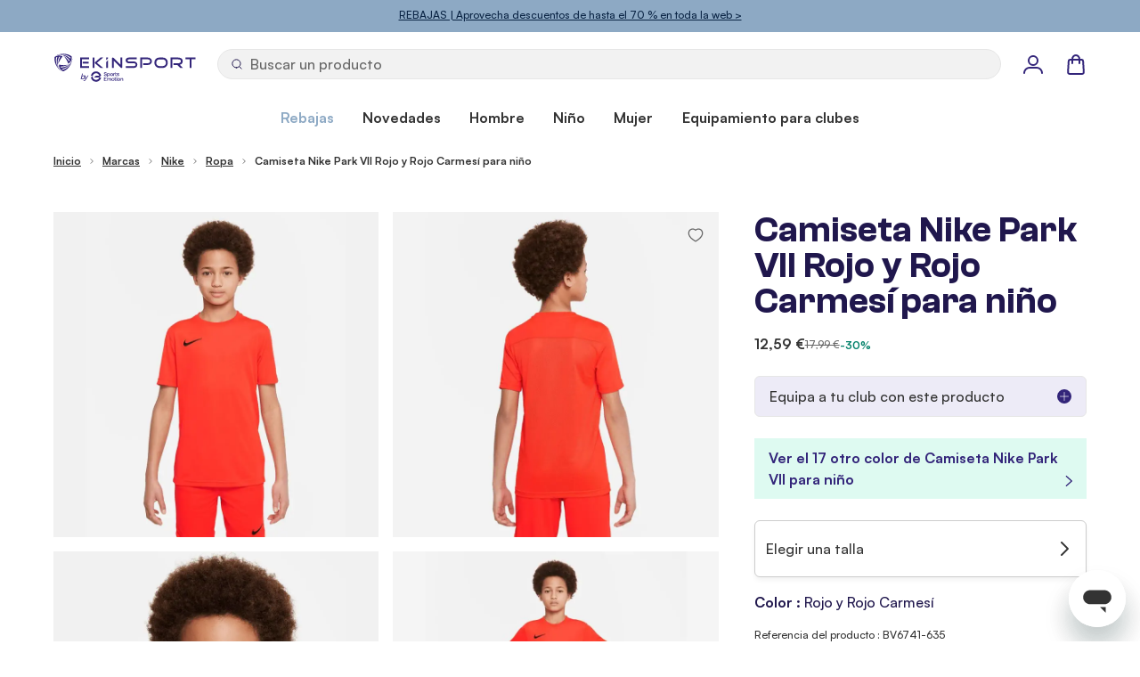

--- FILE ---
content_type: text/html; charset=UTF-8
request_url: https://www.ekinsport.com/es/nike-park-vii-rojo-crimson-bv6741-635
body_size: 126740
content:
 <!doctype html><html lang="es"><head prefix="og: http://ogp.me/ns# fb: http://ogp.me/ns/fb# product: http://ogp.me/ns/product#"><meta charset="utf-8"/>
<meta name="title" content="Camiseta Nike Park VII Youth - BV6741-635 - Rojo carmesí | EKINSPORT"/>
<meta name="description" content="Maillot Nike Park VII Rouge Crimson pour Enfant Couleur: Rouge Crimson. Style: BV6741-635. Retours gratuit. Paiement 3xCB."/>
<meta name="keywords" content="maillot,haut,nike,football,match,competition,enfant,equipe,park,7,vii,bv6741
"/>
<meta name="robots" content="INDEX,FOLLOW"/>
<meta name="viewport" content="width=device-width, initial-scale=1"/>
<title>Camiseta Nike Park VII Youth - BV6741-635 - Rojo carmesí | EKINSPORT</title>
<link  rel="stylesheet" type="text/css"  media="all" href="https://www.ekinsport.com/static/version1767782481/frontend/Ekinsport/hyva/es_ES/css/styles.min.css" />
<script  type="text/javascript"  src="https://www.ekinsport.com/static/version1767782481/frontend/Ekinsport/hyva/es_ES/Doofinder_Feed/js/df_add_to_cart_hyva.min.js"></script>
<link rel="preload" as="font" crossorigin="anonymous" href="https://www.ekinsport.com/static/version1767782481/frontend/Ekinsport/hyva/es_ES/fonts/Satoshi-Bold.woff2" />
<link rel="preload" as="font" crossorigin="anonymous" href="https://www.ekinsport.com/static/version1767782481/frontend/Ekinsport/hyva/es_ES/fonts/Satoshi-Medium.woff2" />
<link rel="preload" as="font" crossorigin="anonymous" href="https://www.ekinsport.com/static/version1767782481/frontend/Ekinsport/hyva/es_ES/fonts/ClashGrotesk-Semibold.woff2" />
<link  rel="canonical" href="https://www.ekinsport.com/es/nike-park-vii-rojo-crimson-bv6741-635" />
<link  rel="icon" type="image/x-icon" href="https://www.ekinsport.com/media/favicon/default/favicon-ekinsport.png" />
<link  rel="shortcut icon" type="image/x-icon" href="https://www.ekinsport.com/media/favicon/default/favicon-ekinsport.png" />
<meta name="google-site-verification" content="NBWjy7w-O0dw3lcEEme2Ak01fwA1EyGd0VH912EVkoA" />  
<meta property="og:type" content="product" />
<meta property="og:title" content="Camiseta Nike Park VII Youth - BV6741-635 - Rojo carmesí | EKINSPORT" />
<meta property="og:description" content="Maillot Nike Park VII Rouge Crimson pour Enfant Couleur: Rouge Crimson. Style: BV6741-635. Retours gratuit. Paiement 3xCB." />
<meta property="og:image:width" content="1000" />
<meta property="og:image:height" content="1000" />
<meta property="og:image" content="https://www.ekinsport.com/media/catalog/product/b/v/bv6741-635_maillot-nike-park-7-orange-pour-enfant-bv6741-635_01_1.jpg" />
<meta property="og:image:secure_url" content="https://www.ekinsport.com/media/catalog/product/b/v/bv6741-635_maillot-nike-park-7-orange-pour-enfant-bv6741-635_01_1.jpg" />
<meta property="og:url" content="https://www.ekinsport.com/es/nike-park-vii-rojo-crimson-bv6741-635" />
<meta property="og:locale" content="es_ES" />
<meta property="product:price:currency" content="EUR"/>
<meta property="product:availability" content="instock"/>
<meta property="product:retailer_item_id" content="BV6741-635"/>
<script>
    window.addEventListener('init-external-scripts', () => {
        dataLayer.push({
            event: 'init-external-scripts'
        });
    }, { once: true, passive: true });</script><script data-ommit="true">var AEC = (function()
{
	return {
		debug: false,
		eventCallback: true,
		add: function(context, dataLayer)
		{
			let element = context, qty = 1, variant = [], variant_attribute_option = [], products = [];

			document.querySelectorAll('input[name=qty]:checked, [name=qty]').forEach(element =>
			{
				qty = element.value;
			});

			qty = Math.abs(qty);

			if (isNaN(qty))
			{
				qty = 1;
			}

			if (!AEC.gtm())
			{
				/**
				 * Invoke original click event(s)
				 */
				if (element.dataset.click)
				{
					/**
					 * Track time
					 */
					AEC.Time.track(dataLayer, AEC.Const.TIMING_CATEGORY_ADD_TO_CART, element.dataset.name, element.dataset.category);

					eval(element.dataset.click);
				}

				return true;
			}

			if(element.dataset.configurable)
			{
				var variants = [];

				document.querySelectorAll('[name^="super_attribute"]').forEach(attribute =>
				{
					if (attribute.matches('select'))
					{
						var name = attribute.getAttribute('name'), id = name.substring(name.indexOf('[') + 1, name.lastIndexOf(']'));

						if (attribute.selectedIndex)
						{
							var option = attribute.options[attribute.selectedIndex];

							if (option)
							{
								variants.push(
								{
									id: 	id,
									option: option.label,
									text: 	option.text
								});
							}
						}
					}

					if (attribute.matches('input') && -1 != attribute.type.indexOf('radio'))
					{
						if (attribute.parentNode.classList.contains('swatch-option-selected'))
						{
							Object.entries(AEC.SUPER).forEach(([key, super_attribute]) =>
							{
								if (-1 != attribute.name.indexOf("super_attribute[" + super_attribute.id + "]"))
								{
									let variant = {
										id: 	super_attribute.id,
										text:	super_attribute.label,
										option: attribute.value
									};

									variants.push(variant);

								}
							});
						}
					}
				});


				/**
				 * Colour Swatch support
				 */
				if (!variants.length)
				{
					Object.entries(AEC.SUPER).forEach(([key, attribute]) =>
					{
						var swatch = document.querySelectorAll('div[attribute-code="' + attribute.code + '"], div[data-attribute-code="' + attribute.code + '"]');

						swatch.forEach(element =>
						{
							let variant =
							{
								id: 	attribute.id,
								text:	'',
								option: null
							};

							var select = element.querySelector('select');

							if (select)
							{
								if (select.selectedIndex)
								{
									var option = select.options[select.selectedIndex];

									if (option)
									{
										variant.text 	= option.text;
										variant.option 	= option.value;
									}
								}
							}
							else
							{
								var span = element.querySelector('span.swatch-attribute-selected-option');

								if (span)
								{
									variant.text 	= span.innerHTML;
									variant.option 	= span.parentNode.dataset.optionSelected
								}
							}

							variants.push(variant);
						});
					});
				}

				if (!variants.length)
				{
					AEC.EventDispatcher.trigger('ec.variants', variants);
				}

				var SUPER_SELECTED = [];

				for (i = 0, l = variants.length; i < l; i++)
				{
					for (a = 0, b = AEC.SUPER.length; a < b; a++)
					{
						if (AEC.SUPER[a].id == variants[i].id)
						{
							var text = variants[i].text;

							if (AEC.useDefaultValues)
							{
								AEC.SUPER[a].options.forEach((index, option) =>
								{
									if (parseInt(option.value_index) == parseInt(variants[i].option))
									{
										text = option.admin_label;
									}
								});
							}

							variant.push([AEC.SUPER[a].label,text].join(AEC.Const.VARIANT_DELIMITER_ATT));

							/**
							 * Push selected options
							 */
							variant_attribute_option.push(
							{
								attribute: 	variants[i].id,
								option: 	variants[i].option
							})
						}
					}
				}

				if (!variant.length)
				{
					/**
					 * Invoke original click event(s)
					 */
					if (element.dataset.click)
					{
						/**
						 * Track time
						 */
						AEC.Time.track(dataLayer, AEC.Const.TIMING_CATEGORY_ADD_TO_CART, element.dataset.name, element.dataset.category);

						eval(element.dataset.click);
					}

					return true;
				}
			}

			if (element.dataset.grouped)
			{
				for (u = 0, y = window.G.length; u < y; u++)
				{
					let field = document.querySelector('[name="super_group[' + window.G[u].id + ']"]');

					if (field)
					{
						(qty =>
						{
							if (qty)
							{
								products.push(
								{
									'name': 		window.G[u].name,
									'id': 		    window.G[u].sku,
									'price': 		window.G[u].price,
									'category': 	window.G[u].category,
									'brand':		window.G[u].brand,
									'quantity': 	qty
								});
							}
						})(Math.abs(field.value));
					}
				}
			}
			else
			{
				products.push(
				{
					'name': 		element.dataset.name,
					'id': 		    1 === parseInt(element.dataset.useSimple) ? element.dataset.simpleId : element.dataset.id,
					'price': 		element.dataset.price,
					'category': 	element.dataset.category,
					'brand':		element.dataset.brand,
					'variant':		variant.join(AEC.Const.VARIANT_DELIMITER),
					'quantity': 	qty
				});
			}

			for (i = 0, l = products.length; i < l; i++)
			{
				(function(product)
				{
					Object.entries(AEC.parseJSON(element.dataset.attributes)).forEach(([key, value]) =>
					{
						product[key] = value;
					});

				})(products[i]);
			}

			var data =
			{
				'event': 'addToCart',
				'eventLabel': element.dataset.name,
				'ecommerce':
				{
					'currencyCode': AEC.currencyCode,
					'add':
					{
						'actionField':
						{
							'list': element.dataset.list
						},
						'products': products
					},
					'options': variant_attribute_option
				},
				'eventCallback': function() {},
				'currentStore': element.dataset.store
			};

			if (AEC.useDefaultValues)
			{
				data['currentStore'] = AEC.storeName;
			}

			/**
			 * Notify listeners
			 */
			this.EventDispatcher.trigger('ec.add.data', data);

			/**
			 * Track event
			 */
			AEC.Cookie.add(data).push(dataLayer);

			/**
			 * Save backreference
			 */
			if (AEC.localStorage)
			{
				(function(products)
				{
					for (var i = 0, l = products.length; i < l; i++)
					{
						AEC.Storage.reference().set(
						{
							id: 	  products[i].id,
							category: products[i].category
						});
					}
				})(products);
			}

			/**
			 * Track time
			 */
			AEC.Time.track(dataLayer, AEC.Const.TIMING_CATEGORY_ADD_TO_CART, element.dataset.name, element.dataset.category);

			if (AEC.facebook)
			{
				if ("undefined" !== typeof fbq)
				{
					(function(product, products, fbq)
					{
						var content_ids = [], price = 0;

						for (i = 0, l = products.length; i < l; i++)
						{
							content_ids.push(products[i].id);

							price += parseFloat(products[i].price);
						}

						(function(callback)
						{
							if (AEC.Const.COOKIE_DIRECTIVE)
							{
								AEC.CookieConsent.queue(callback).process();
							}
							else
							{
								callback.apply(window,[]);
							}
						})
						(
							(function(product, content_ids, price)
							{
								return function()
								{
									if ('undefined' === typeof variants)
									{
										variants = [];
									}

									fbq('track', 'AddToCart',
									{
										content_name: 	product,
										content_ids: 	content_ids,
										content_type: 	!variants.length ? 'product' : 'product_group',
										value: 			price,
										currency: 		AEC.currencyCode
									},
									{ eventID: AEC.UUID.generate({ event: 'AddToCart'}) });
								}
							})(product, content_ids, price)
						);

					})(element.dataset.name, products, fbq);
				}
			}

			/**
			 * Invoke original click event(s)
			 */
			if (element.dataset.click)
			{
				eval(element.dataset.click);
			}

			return true;
		},
		addSwatch: function(context,dataLayer)
		{
			var element = context;

			if (window.jQuery)
			{
				jQuery(document).on('ajax:addToCart', function()
				{
					var attributes = [];

					Object.entries(AEC.parseJSON(element.dataset.swatch)).forEach(([key, value]) =>
					{
						attributes.push(value);
					});

					var option = document.querySelector('.swatch-option.selected');

					if (!option)
					{
						return true;
					}

					var variant = [[attributes[0].attribute_label, option.getAttribute('aria-label')].join(AEC.Const.VARIANT_DELIMITER_ATT)].join(AEC.Const.VARIANT_DELIMITER);

					var products =
					[
						{
							'name': 		element.dataset.name,
							'id': 		    element.dataset.id,
							'price': 		element.dataset.price,
							'category': 	element.dataset.category,
							'brand':		element.dataset.brand,
							'variant':		variant,
							'quantity': 	1
						}
					];

					var data =
					{
						'event': 'addToCart',
						'eventLabel': element.dataset.name,
						'ecommerce':
						{
							'currencyCode': AEC.currencyCode,
							'add':
							{
								'actionField':
								{
									'list': element.dataset.list
								},
								'products': products
							}
						},
						'currentStore': element.dataset.store
					};

					AEC.EventDispatcher.trigger('ec.add.swatch.data', data);

					/**
					 * Track event
					 */
					AEC.Cookie.add(data).push(dataLayer);

					/**
					 * Track time
					 */
					AEC.Time.track(dataLayer, AEC.Const.TIMING_CATEGORY_ADD_TO_CART, element.dataset.name, element.dataset.category);
				});
			}

			return true;
		},
		click: function(context,dataLayer)
		{
			var element = context;

			if (!AEC.gtm())
			{
				/**
				 * Track time
				 */
				AEC.Time.track(dataLayer, AEC.Const.TIMING_CATEGORY_PRODUCT_CLICK, element.dataset.name, element.dataset.category);

				return true;
			}

			var item =
			{
				'name': 		element.dataset.name,
				'id': 			element.dataset.id,
				'price': 		element.dataset.price,
				'category': 	element.dataset.category,
				'brand':		element.dataset.brand,
				'quantity': 	element.dataset.quantity,
				'position':		element.dataset.position
			};

			Object.entries(AEC.parseJSON(element.dataset.attributes)).forEach(([key, value]) =>
			{
				item[key] = value;
			});

			var data =
			{
				'event': 'productClick',
				'eventLabel': element.dataset.name,
				'ecommerce':
				{
					'click':
					{
						'actionField':
						{
							'list': element.dataset.list
						},
						'products':
						[
							item
						]
					}
				},
				'eventCallback': function() {},
		     	'eventTarget': (function(element)
    	     	{
    	     		/**
    	     		 * Default target
    	     		 */
    	     		var target = 'Default';

    	     		/**
    	     		 * Check if element is anchor
    	     		 */
    	     		if (element.matches('a'))
    	     		{
    	     			target = 'Link';

    	     			if (element.querySelector('img'))
    	     			{
    	     				target = 'Image';
    	     			}
    	     		}

    	     		if (element.matches('button'))
    	     		{
    	     			target = 'Button';
    	     		}

    	     		return target;

    	     	})(element), 'currentStore': element.dataset.store
			};

			AEC.EventDispatcher.trigger('ec.click.data', data);

			/**
			 * Push data
			 */
			AEC.Cookie.click(data).push(dataLayer);

			/**
			 * Track time
			 */
			AEC.Time.track(dataLayer, AEC.Const.TIMING_CATEGORY_PRODUCT_CLICK, element.dataset.name, element.dataset.category);

			if (element.dataset.click)
			{
				eval(element.dataset.click);
			}

			return true;
		},
		/**
		 * Track "Remove From Cart" event
		 *
		 * @param (domelement) context
		 * @param (object) dataLayer
		 * @return boolean
		 */
		remove: function(context, dataLayer)
		{
			var element = context;

			if (!AEC.gtm())
			{
				AEC.Time.track(dataLayer, AEC.Const.TIMING_CATEGORY_REMOVE_FROM_CART, element.dataset.name, element.dataset.category);
			}

			var item =
			{
				'name': 		element.dataset.name,
				'id': 			element.dataset.id,
				'price': 		element.dataset.price,
				'category': 	element.dataset.category,
				'brand':		element.dataset.brand,
				'quantity': 	element.dataset.quantity
			};

			Object.entries(AEC.parseJSON(element.dataset.attributes)).forEach(([key, value]) =>
			{
				item[key] = value;
			});

			var data =
			{
				'event': 'removeFromCart',
				'eventLabel': element.dataset.name,
				'ecommerce':
				{
					'remove':
					{
						'actionField':
						{
							'list': element.dataset.list
						},
						'products':
						[
							item
						]
					}
				}
			};

			AEC.EventDispatcher.trigger('ec.remove.data', data);

			/**
             * Track event
             */
            AEC.Cookie.remove(data).push(dataLayer);

            /**
             * Track time
             */
            AEC.Time.track(dataLayer, AEC.Const.TIMING_CATEGORY_REMOVE_FROM_CART, element.dataset.name);

			return false;
		},
		wishlist: function(context, dataLayer)
		{
			var element = context;

			if (!AEC.gtm())
			{
				/**
				 * Track time
				 */
				AEC.Time.track(dataLayer, AEC.Const.TIMING_CATEGORY_PRODUCT_WISHLIST, element.dataset.name,'Wishlist');

				return true;
			}

			let data =
			{
				event: 		element.dataset.event,
				eventLabel: element.dataset.eventLabel
			};

			AEC.EventDispatcher.trigger('ec.add.wishlist', data, { attributes: element.dataset.eventAttributes });

			/**
			 * Push data
			 */
			dataLayer.push(data);

			return true;
		},
		compare: function(context, dataLayer)
		{
			var element = context;

			if (!AEC.gtm())
			{
				/**
				 * Track time
				 */
				AEC.Time.track(dataLayer, AEC.Const.TIMING_CATEGORY_PRODUCT_COMPARE, element.dataset.name,'Compare');

				return true;
			}

			let data =
			{
				event: 		element.dataset.event,
				eventLabel: element.dataset.eventLabel
			};

			AEC.EventDispatcher.trigger('ec.add.compare', data, { attributes: element.dataset.eventAttributes } );

			/**
			 * Push data
			 */
			dataLayer.push(data);

			return true;
		},
		Bind: (function()
		{
			return {
				apply: function(parameters)
				{
					/**
					 * Merge persistent storage
					 */
					AEC.Persist.merge();

					/**
					 * Push private data
					 */
					AEC.Cookie.pushPrivate();

					document.addEventListener('DOMContentLoaded',() =>
					{
						document.body.addEventListener('catalogCategoryAddToCartRedirect', () =>
						{
							dataLayer.push(
							{
								event: AEC.Const.CATALOG_CATEGORY_ADD_TO_CART_REDIRECT_EVENT
							});
						});
					});

					if (parameters)
					{
						if (parameters.performance)
						{
							if (window.performance)
							{
								window.onload = function()
								{
									setTimeout(function()
									{
									    var time = performance.timing.loadEventEnd - performance.timing.responseEnd;

									    var timePayload =
									    {
								    		'event':'performance',
							    			'performance':
							    			{
							    				'timingCategory':	'Load times',
							    				'timingVar':		'load',
							    				'timingValue': 		(time % 60000)
							    			}
									    };

									    switch(window.google_tag_params.ecomm_pagetype)
									    {
									    	case 'home':

									    		timePayload.performance.timingLabel = 'Home';

									    		AEC.CookieConsent.queue(() =>
									            {
									            	dataLayer.push(timePayload);
									            }).process();

									    		break;
									    	case 'product':

									    		timePayload.performance.timingLabel = 'Product';

									    		AEC.CookieConsent.queue(() =>
									            {
									            	dataLayer.push(timePayload);
									            }).process();

									    		break;

								    		case 'category':

									    		timePayload.performance.timingLabel = 'Category';

									    		AEC.CookieConsent.queue(() =>
									            {
									            	dataLayer.push(timePayload);
									            }).process();

									    		break;
									    }

									}, 0);
								}
							}
						}
					}

					return this;
				}
			}
		})(),
		Time: (function()
		{
			var T =
			{
				event: 			'trackTime',
				timingCategory:	'',
				timingVar:		'',
				timingValue:	-1,
				timingLabel:	''
			};

			var time = new Date().getTime();

			return {
				track: function(dataLayer, category, variable, label)
				{
					T.timingValue = (new Date().getTime()) - time;

					if (category)
					{
						T.timingCategory = category;
					}

					if (variable)
					{
						T.timingVar = variable;
					}

					if (label)
					{
						T.timingLabel = label;
					}

					(function(callback)
					{
						if (AEC.Const.COOKIE_DIRECTIVE)
						{
							AEC.CookieConsent.queue(callback).process();
						}
						else
						{
							callback.apply(window,[]);
						}
					})
					(
						(function(dataLayer, T)
						{
							return function()
							{
								dataLayer.push(T);
							}
						})(dataLayer, T)
					);
				},
				trackContinue: function(dataLayer, category, variable, label)
				{
					this.track(dataLayer, category, variable, label);

					/**
					 * Reset time
					 */
					time = new Date().getTime();
				}
			}
		})(),
		Persist:(function()
		{
			var DATA_KEY = 'persist';

			var proto = 'undefined' != typeof Storage ?
			{
				push: function(key, entity)
				{
					/**
					 * Get data
					 */
					var data = this.data();

					/**
					 * Push data
					 */
					data[key] = entity;

					/**
					 * Save to local storage
					 */
					localStorage.setItem(DATA_KEY, JSON.stringify(data));

					return this;
				},
				data: function()
				{
					var data = localStorage.getItem(DATA_KEY);

					if (null !== data)
					{
						return JSON.parse(data);
					}

					return {};
				},
				merge: function()
				{
					var data = this.data();
					var push =
					{
						persist: {}
					};

					for (var i in data)
					{
						push.persist[i] = data[i];
					}

					dataLayer.push(push);

					return this;
				},
				clear: function()
				{
					/**
					 * Reset private local storage
					 */
					localStorage.setItem(DATA_KEY,JSON.stringify({}));

					return this;
				}
			} : {
				push: 	function(){},
				merge: 	function(){},
				clear: 	function(){}
			};

			/**
			 * Constants
			 */
			proto.CONST_KEY_PROMOTION = 'persist_promotion';

			return proto;

		})(),
		Checkout: (function()
		{
			return {
				data: {},
				tracked: {},
				step: function(previous, current, currentCode)
				{
					if (this.data && this.data.hasOwnProperty('ecommerce'))
					{
						this.data.ecommerce.checkout.actionField.step = ++current;

						/**
						 * Notify listeners
						 */
						AEC.EventDispatcher.trigger('ec.checkout.step.data', this.data);

						/**
						 * Track checkout step
						 */
						AEC.Cookie.checkout(this.data).push(dataLayer);
					}

					return this;
				},
				stepOption: function(step, option)
				{
					if (!option)
					{
						return this;
					}

					if (!option.toString().length)
					{
						return this;
					}

					var data =
					{
	    				'event': 'checkoutOption',
	    				'ecommerce':
	    				{
	    					'checkout_option':
	    					{
	    						'actionField':
	    						{
	    							'step': step,
	    							'option': option
	    						}
	    					}
	    				}
	        		};

					/**
					 * Notify listeners
					 */
					AEC.EventDispatcher.trigger('ec.checkout.step.option.data', data);

					/**
					 * Track checkout option
					 */
					AEC.Cookie.checkoutOption(data).push(dataLayer);

					return this;
				}
			}
		})(),
		Cookie: (function() //This is an experimental feature to overcome FPC (Full Page Cache) related issues (beta)
		{
			return {
				data: null,
				privateData: null,
				reset: function()
				{
					return dataLayer;
				},
				push: function(dataLayer, consent)
				{
					consent = typeof consent !== 'undefined' ? consent : true;

					if (this.data)
					{
						if (consent)
						{
							if (AEC.Const.COOKIE_DIRECTIVE)
							{
								if (AEC.Const.COOKIE_DIRECTIVE_CONSENT_GRANTED)
								{
									this.reset().push(this.data);
								}
							}
							else
							{
								this.reset().push(this.data);
							}
						}
						else
						{
							this.reset().push(this.data);
						}

						/**
						 * Reset data to prevent further push
						 */
						this.data = null;
					}

					return this;
				},
				pushPrivate: function()
				{
					var data = this.getPrivateData();

					if (data)
					{
						dataLayer.push(
						{
							privateData: data
						});
					}

					return this;
				},
				/**
				 * Augment products array [] and map category with localStorage reference
				 */
				augment: function(products)
				{
					/**
					 * Parse data & apply local reference
					 */
					var reference = AEC.Storage.reference().get();

					if (reference)
					{
						for (var i = 0, l = products.length; i < l; i++)
						{
							for (var a = 0, b = reference.length; a < b; a++)
							{
								if (products[i] && products[i].id && products[i].id.toString().toLowerCase() === reference[a].id.toString().toLowerCase())
								{
									products[i].category = reference[a].category;
								}
							}
						}
					}

					return products;
				},
				click: function(data)
				{
					AEC.EventDispatcher.trigger('ec.cookie.click.data', data);

					this.data = data;

					return this;
				},
				add: function(data)
				{
					AEC.EventDispatcher.trigger('ec.cookie.add.data', data);

					this.data = data;

					return this;
				},
				remove: function(data)
				{
					AEC.EventDispatcher.trigger('ec.cookie.remove.item.data', data);

					this.data = data;

					if (AEC.localStorage)
					{
						this.data.ecommerce.remove.products = this.augment(this.data.ecommerce.remove.products);
					}

					return this;
				},
				update: function(data)
				{
					AEC.EventDispatcher.trigger('ec.cookie.update.item.data', data);

					this.data = data;

					return this;
				},
				visitor: function(data)
				{
					AEC.EventDispatcher.trigger('ec.cookie.visitor.data', data);

					this.data = (function(data, privateData)
					{
						if (privateData)
						{
							if (privateData.hasOwnProperty('visitor'))
							{
								data.visitorId 		   = privateData.visitor.visitorId;
								data.visitorLoginState = privateData.visitor.visitorLoginState;
							}
						}

						return data;

					})(data, AEC.Cookie.getPrivateData());

					return this;
				},
				detail: function(data)
				{
					AEC.EventDispatcher.trigger('ec.cookie.detail.data', data);

					this.data = data;

					return this;
				},
				purchase: function(data)
				{
					AEC.EventDispatcher.trigger('ec.cookie.purchase.data', data);

					this.data = data;

					if (AEC.localStorage)
					{
						this.data.ecommerce.purchase.products = this.augment(this.data.ecommerce.purchase.products);
					}

					return this;
				},
				impressions: function(data)
				{
					AEC.EventDispatcher.trigger('ec.cookie.impression.data', data);

					this.data = data;

					return this;
				},
				checkout: function(data)
				{
					AEC.EventDispatcher.trigger('ec.cookie.checkout.step.data', data);

					this.data = data;

					if (AEC.localStorage)
					{
						this.data.ecommerce.checkout.products = this.augment(this.data.ecommerce.checkout.products);
					}

					return this;
				},
				checkoutOption: function(data)
				{
					AEC.EventDispatcher.trigger('ec.cookie.checkout.step.option.data', data);

					this.data = data;

					return this;
				},
				promotion: function(data)
				{
					AEC.EventDispatcher.trigger('ec.cookie.promotion.data', data);

					this.data = data;

					return this;
				},
				promotionClick: function(data)
				{
					AEC.EventDispatcher.trigger('ec.cookie.promotion.click', data);

					this.data = data;

					return this;
				},
				remarketing: function(data)
				{
					AEC.EventDispatcher.trigger('ec.cookie.remarketing.data', data);

					this.data = data;

					return this;
				},
				getPrivateData: function()
				{
					if (!this.privateData)
					{
						var cookie = this.get('privateData');

						if (cookie)
						{
							this.privateData = this.parse(cookie);
						}
					}

					return this.privateData;
				},
				set: function(name, value, days)
				{
					if (!days)
					{
						days = 30;
					}

					let date = new Date();

		            date.setTime(date.getTime() + (days * 24 * 60 * 60 * 1000));

			        document.cookie = name + "=" + value + "; expires=" + date.toGMTString() + "; path=/";

			        return this;
				},
				get: function(name)
				{
					var start = document.cookie.indexOf(name + "="), len = start + name.length + 1;

					if ((!start) && (name != document.cookie.substring(0, name.length)))
					{
					    return null;
					}

					if (start == -1)
					{
						return null;
					}

					var end = document.cookie.indexOf(String.fromCharCode(59), len);

					if (end == -1)
					{
						end = document.cookie.length;
					}

					return decodeURIComponent(document.cookie.substring(len, end));
				},
				unset: function(name)
				{
	                document.cookie = name + "=" + "; path=/; expires=" + (new Date(0)).toUTCString();

	                return this;
	            },
				parse: function(json)
				{
					var json = decodeURIComponent(json.replace(/\+/g, ' '));

	                return JSON.parse(json);
				}
			}
		})(),
		CookieConsent: (function()
		{
			return {
				chain: {},
				queue: function(callback, event)
				{
					event = typeof event !== 'undefined' ? event : AEC.Const.COOKIE_DIRECTIVE_CONSENT_GRANTED_EVENT;

					if (!this.chain.hasOwnProperty(event))
					{
						this.chain[event] = [];
					}

					this.chain[event].push(callback);

					return this;
				},
				dispatch: function(consent)
				{
					/**
					 * Essential cookies
					 */
					AEC.Const.COOKIE_DIRECTIVE_CONSENT_GRANTED = true;

					/**
					 * Push consent to dataLayer
					 */
					dataLayer.push(consent);

					return this.process(consent.event);
				},
				process: function(event)
				{
					event = typeof event !== 'undefined' ? event : AEC.Const.COOKIE_DIRECTIVE_CONSENT_GRANTED_EVENT;

					if (this.chain.hasOwnProperty(event) && 1 == AEC.Cookie.get(event))
					{
						for (a = 0, b = this.chain[event].length; a < b; a++)
						{
							this.chain[event][a].apply(this,[]);
						}

						this.chain[event] = [];
					}

					return this;
				},
				acceptConsent: function(event)
				{
					return this.dispatch({ event:event });
				},
				declineConsent: function(event)
				{
					return this.dispatch({ event:event });
				},
				getConsentDialog: function(dataLayer, endpoints)
				{
					if (1 == AEC.Cookie.get(AEC.Const.COOKIE_DIRECTIVE_CONSENT_DECLINE_EVENT))
					{
						return true;
					}

					if (1 != AEC.Cookie.get(AEC.Const.COOKIE_DIRECTIVE_CONSENT_GRANTED_EVENT))
					{
						AEC.Request.get(endpoints.cookieContent, {}, (response) =>
						{
							var directive = (body =>
							{
								body.insertAdjacentHTML('beforeend', response.cookieContent);

								return body.lastElementChild;

							})(document.body);

							directive.querySelectorAll('a.ec-gtm-cookie-directive-note-toggle').forEach(element =>
							{
								element.addEventListener('click', event =>
								{
									event.target.nextElementSibling.style.display = 'block' === event.target.nextElementSibling.style.display ? 'none' : 'block';
								});
							});

							directive.querySelectorAll('a.accept').forEach(element =>
							{
								element.addEventListener('click', event =>
								{
									event.target.text = event.target.dataset.confirm;

									var grant = [...directive.querySelectorAll('[name="cookie[]"]:checked')].map(element => { return element.value });

									AEC.Request.post(endpoints.cookie, { cookie: grant }, response =>
									{
										Object.keys(response).forEach(event =>
										{
											AEC.CookieConsent.acceptConsent(event);
										});

										directive.remove();
									});
								});
							});

							directive.querySelectorAll('a.accept-all').forEach(element =>
							{
								element.addEventListener('click', event =>
								{
									event.target.text = event.target.dataset.confirm;

									[...directive.querySelectorAll('[name="cookie[]"]')].forEach(element =>
									{
										element.checked = true;
									});

									element.parentNode.removeChild(element.previousElementSibling);

									var grant = [...directive.querySelectorAll('[name="cookie[]"]:checked')].map(element => { return element.value });

									AEC.Request.post(endpoints.cookie, { cookie: grant }, response =>
									{
										Object.keys(response).forEach(event =>
										{
											AEC.CookieConsent.acceptConsent(event);
										});

										directive.remove();
									});
								});
							});

							directive.querySelectorAll('a.decline').forEach(element =>
							{
								element.addEventListener('click', event =>
								{
									AEC.Request.post(endpoints.cookie, { decline: true }, response =>
									{
										Object.keys(response).forEach(event =>
										{
											AEC.CookieConsent.declineConsent(event);
										});

										directive.remove();
									});
								});
							});
						});
					}
					else
					{
						if (AEC.Const.COOKIE_DIRECTIVE_SEGMENT_MODE)
						{
							(segments =>
							{
								for (i = 0, l = segments.length; i < l;i++)
								{
									if (1 == AEC.Cookie.get(segments[i]))
									{
										AEC.CookieConsent.acceptConsent(segments[i]);
									}
								}

							})(AEC.Const.COOKIE_DIRECTIVE_SEGMENT_MODE_EVENTS);
						}
						else
						{
							AEC.CookieConsent.acceptConsent(AEC.Const.COOKIE_DIRECTIVE_CONSENT_GRANTED_EVENT);
						}
					}
				}
			}
		})(),
		Storage: (function(api)
		{
			return {
				set: function(property, value)
				{
					if ('undefined' !== typeof(Storage))
					{
						localStorage.setItem(property, JSON.stringify(value));
					}

					return this;

				},
				get: function(property)
				{
					if ('undefined' !== typeof(Storage))
					{
						return JSON.parse(localStorage.getItem(property));
					}

					return null;
				},
				reference: function()
				{
					return (function(storage)
					{
						return {
							set: function(reference)
							{
								var current = storage.get('category.add') || [];

								var exists = (function(current, reference)
								{
									for (i = 0, l = current.length; i < l; i++)
									{
										if (current[i].id.toString().toLowerCase() === reference.id.toString().toLowerCase())
										{
											/**
											 * Update category
											 */
											current[i].category = reference.category;

											return true;
										}
									}

									return false;

								})(current, reference);

								if (!exists)
								{
									current.push(reference);
								}

								storage.set('category.add', current);

								return this;
							},
							get: function()
							{
								return storage.get('category.add');
							}
						}
					})(this);
				}
			}
		})(),
		gtm: function()
		{
			if ("undefined" === typeof google_tag_manager)
			{
				/**
				 * Log error to console
				 */
				console.log('Unable to detect Google Tag Manager. Please verify if GTM install snippet is available.');

				return false;
			}

			return true;
		},
		parseJSON: function(content)
		{
			if ('object' === typeof content)
			{
				return content;
			}

			if ('string' === typeof content)
			{
				try
				{
					return JSON.parse(content);
				}
				catch (e){}
			}

			return {};
		},
		getPayloadSize: function(object)
		{
			var objects = [object];
		    var size = 0;

		    for (var index = 0; index < objects.length; index++)
		    {
		        switch (typeof objects[index])
		        {
		            case 'boolean':
		                size += 4;
		                break;
		            case 'number':
		                size += 8;
		                break;
		            case 'string':
		                size += 2 * objects[index].length;
		                break;
		            case 'object':
		                if (Object.prototype.toString.call(objects[index]) != '[object Array]')
		                {
		                    for (var key in objects[index]) size += 2 * key.length;
		                }
		                for (var key in objects[index])
		                {
		                    var processed = false;

		                    for (var search = 0; search < objects.length; search++)
		                    {
		                        if (objects[search] === objects[index][key]) {
		                            processed = true;
		                            break;
		                        }
		                    }
		                    if (!processed) objects.push(objects[index][key]);
		                }
		        }
		    }
		    return size;
		},
		getPayloadChunks: function(arr, len)
		{
			var chunks = [],i = 0, n = arr.length;

			while (i < n)
			{
			    chunks.push(arr.slice(i, i += len));
			}

			return chunks;
		},
		url: function(url)
		{
			return [this.Const.URL, url].join('');
		},
		EventDispatcher: (function()
		{
			return {
				events: {},
			    on: function(event, callback)
			    {
			        var handlers = this.events[event] || [];

			        handlers.push(callback);

			        this.events[event] = handlers;
			    },
			    trigger: function()
			    {
			    	/**
			    	 * Cast arguments to array
			    	 */
			    	let args = [...arguments];

			    	/**
			    	 * Get event
			    	 */
			    	let event = args ? args.shift() : null;

			    	/**
			    	 * Get handlers
			    	 */
			    	let handlers = this.events[event] || [];

			    	/**
			    	 * Get data
			    	 */
			    	let data = args ? args.shift() : {};

			    	/**
			    	 * Get options
			    	 */
			    	let options = args ? args.shift() : {};

			    	/**
			    	 * Quit if no handler
			    	 */
			        if (!handlers || handlers.length < 1)
			        {
			            return;
			        }

			        console.log(event + '(' + handlers.length + ' listeners)');

			        handlers.forEach(function(handler)
			        {
			        	handler(data, options);
			        });
			    }
			}
		})(),
		Request: (function()
		{
			return {
				get: function(url, params, callback)
				{
					this.execute('GET', [url,this.serialize(params)].join('?'), callback).send(null);
				},
				post: function(url, params, callback)
				{
					this.execute('POST', url, callback).send(this.serialize(params));
				},
				execute: function(method, url, callback)
				{
					try
					{
						var request = new XMLHttpRequest();

						request.open(method, url, true);

						request.setRequestHeader('Content-Type','application/x-www-form-urlencoded');
						request.setRequestHeader('X-Requested-With','XMLHttpRequest');

						request.addEventListener('load', () =>
						{
							let response;

							if ('application/json' === request.getResponseHeader("Content-Type"))
							{
								response = JSON.parse(request.responseText);
							}
							else
							{
								response = request.responseText;
							}

							if ('function' === typeof callback)
							{
								callback(response);
							}
						});
					}
					catch (e)
					{
						console.log(e.message);

						return null;
					}


					return request;
				},
				serialize: function(entity, prefix)
				{
	                var query = [];

	                Object.keys(entity).map(key =>
	                {
	                	var k = prefix ? prefix + "[" + key + "]" : key, value = entity[key];

	                	query.push((value !== null && typeof value === "object") ? this.serialize(value, k) : encodeURIComponent(k) + "=" + encodeURIComponent(value));
	              	});

	                return query.join("&");
	            }
			}
		})(),
		UUID: (() =>
		{
			return {
				generate: event =>
				{
					event = event || {};

					if (-1 == ['AddToCart'].indexOf(event))
					{
						try
						{
							let current = AEC.Cookie.get('facebook_latest_uuid');

							if (current)
							{
								current = JSON.parse(current);

								if (current.hasOwnProperty('uuid') && current.hasOwnProperty('event'))
								{
									if (event.event === current.event)
									{
										return current.uuid;
									}
								}
							}
						}
						catch (e){}
					}

					let uuid = 'xxxxxxxx-xxxx-4xxx-yxxx-xxxxxxxxxxxx'.replace(/[xy]/g, function(c)
					{
					    var r = Math.random() * 16 | 0, v = c == 'x' ? r : (r & 0x3 | 0x8);
					    return v.toString(16);
					});

					event['uuid'] = uuid;

					/**
					 * Set facebook uuid cookie
					 */
					if (AEC.Const.COOKIE_DIRECTIVE)
					{
						if (AEC.Const.COOKIE_DIRECTIVE_CONSENT_GRANTED)
						{
							AEC.Cookie.set('facebook_latest_uuid', JSON.stringify(event));
						}
					}
					else
					{
						AEC.Cookie.set('facebook_latest_uuid', JSON.stringify(event));
					}

					return uuid;
				}
			}
		})()
	}
})();
</script><style> .ec-gtm-cookie-directive > div { background: #ffffff; color: #000000 } .ec-gtm-cookie-directive > div > div > div a.action.accept { color: #8bc53f } .ec-gtm-cookie-directive > div > div > div .ec-gtm-cookie-directive-note-toggle { color: #8bc53f } .ec-gtm-cookie-directive-segments > div input[type="checkbox"] + label:before { border:1px solid #000000 }</style>    <script data-ommit="true">

	/**
	 * Magento 2 Google Tag Manager Enhanced Ecommerce (UA) Tracking
	 *
	 * @version 103.0.2	
	 * @author Anowave
	 * @see https://www.anowave.com/marketplace/magento-2-extensions/magento-2-google-tag-manager-enhanced-ecommerce-ua-tracking/
	 * @copyright 2022 Anowave
	 */

	window.dataLayer = window.dataLayer || [];

	 window.AEC = window.AEC || {};

	 AEC.Const = 
	{
		TIMING_CATEGORY_ADD_TO_CART:		'Add To Cart Time',
		TIMING_CATEGORY_REMOVE_FROM_CART:	'Remove From Cart Time',
		TIMING_CATEGORY_PRODUCT_CLICK:		'Product Detail Click Time',
		TIMING_CATEGORY_CHECKOUT:			'Checkout Time',
		TIMING_CATEGORY_CHECKOUT_STEP:		'Checkout Step Time',
		TIMING_CATEGORY_PRODUCT_WISHLIST:	'Add to Wishlist Time',
		TIMING_CATEGORY_PRODUCT_COMPARE:	'Add to Compare Time'
	};

	AEC.Const.URL 					= 'https://www.ekinsport.com/es/';
	AEC.Const.VARIANT_DELIMITER 	= '-';
	AEC.Const.VARIANT_DELIMITER_ATT = ':';

	 AEC.Const.CHECKOUT_STEP_SHIPPING 	= 1;
	AEC.Const.CHECKOUT_STEP_PAYMENT  	= 2;
	AEC.Const.CHECKOUT_STEP_ORDER  		= 3;

	 AEC.Const.DIMENSION_SEARCH = 18;

	 AEC.Const.COOKIE_DIRECTIVE 								= false;
	AEC.Const.COOKIE_DIRECTIVE_CONSENT_GRANTED  			= false;
	AEC.Const.COOKIE_DIRECTIVE_SEGMENT_MODE 				= false;
	AEC.Const.COOKIE_DIRECTIVE_SEGMENT_MODE_EVENTS			= ["cookieConsentGranted"];	
	AEC.Const.COOKIE_DIRECTIVE_CONSENT_GRANTED_EVENT 		= "cookieConsentGranted";
	AEC.Const.COOKIE_DIRECTIVE_CONSENT_DECLINE_EVENT 		= "cookieConsentDeclined";

	 AEC.Const.CATALOG_CATEGORY_ADD_TO_CART_REDIRECT_EVENT 	= "catalogCategoryAddToCartRedirect";

	 AEC.Message = 
	{
		confirm: 			 true,
		confirmRemoveTitle:  "¿Está seguro?",
		confirmRemove: 		 "¿Seguro que desea eliminar este artículo del carrito de la compra?"	};
			
	AEC.storeName 			= "España";
	AEC.currencyCode	 	= "EUR";
	AEC.useDefaultValues 	= false;
	AEC.facebook 			= false;
	AEC.facebookInitParams 	= [];

	 AEC.SUPER = [{"id":"223","label":"Talla","code":"size","options":[{"value_index":"222","label":"XS (6\/8 años)","product_super_attribute_id":"8912","default_label":"XS (6\/8 años)","store_label":"XS (6\/8 años)","use_default_value":true},{"value_index":"223","label":"S (8\/10 años)","product_super_attribute_id":"8912","default_label":"S (8\/10 años)","store_label":"S (8\/10 años)","use_default_value":true},{"value_index":"224","label":"M (10\/12 años)","product_super_attribute_id":"8912","default_label":"M (10\/12 años)","store_label":"M (10\/12 años)","use_default_value":true},{"value_index":"225","label":"L (12\/13 años)","product_super_attribute_id":"8912","default_label":"L (12\/13 años)","store_label":"L (12\/13 años)","use_default_value":true},{"value_index":"226","label":"XL (13\/15 años)","product_super_attribute_id":"8912","default_label":"XL (13\/15 años)","store_label":"XL (13\/15 años)","use_default_value":true}]}];

	 AEC.CONFIGURABLE_SIMPLES = {"49886":{"id":"BV6741-635-L","name":"Camiseta Nike Park VII Rojo Carmesí para Niño - BV6741-635","price":"17.990000"},"49926":{"id":"BV6741-635-XS","name":"Camiseta Nike Park VII Rojo Carmesí para Niño - BV6741-635","price":"17.990000"},"49932":{"id":"BV6741-635-XL","name":"Camiseta Nike Park VII Rojo Carmesí para Niño - BV6741-635","price":"17.990000"},"49975":{"id":"BV6741-635-M","name":"Camiseta Nike Park VII Rojo Carmesí para Niño - BV6741-635","price":"17.990000"},"49990":{"id":"BV6741-635-S","name":"Camiseta Nike Park VII Rojo Carmesí para Niño - BV6741-635","price":"17.990000"}};

	 AEC.BUNDLE = {"bundles":[],"options":[]};

	 AEC.localStorage = true;

	 AEC.summary = false;

	 AEC.reset = false;</script> <script data-ommit="true">

    (summary => 
    {
    	if (summary)
    	{
        	let getSummary = (event) => 
        	{
            	AEC.Request.post("https:\/\/www.ekinsport.com\/es\/datalayer\/index\/cart\/",{ event:event }, (response) => 
            	{
                	dataLayer.push(response);
               	});
            };

            ['ec.cookie.remove.item.data','ec.cookie.update.item.data','ec.cookie.add.data'].forEach(event => 
            {
            	AEC.EventDispatcher.on(event, (event => 
            	{
                	return () => 
                	{
                    	setTimeout(() => { getSummary(event); }, 2000);
                    };
                })(event));
            });
    	}
    })(AEC.summary);</script> <script data-ommit="true">

	/**
 	 * Define dataLayer[] object
	 */
	window.dataLayer = window.dataLayer || [];

	/**
	 * Define transport layer to use as fallback in case of Ad-Blockers
	 * 
	 * @copyright Anowave
	 */
	var dataLayerTransport = (function()
	{
		var data = [];
		
		return {
			data:[],
			push: function(data)
			{
				this.data.push(data);
				
				return this;
			},
			serialize: function()
			{
				return this.data;
			}
		}	
	})();</script>  <script data-ommit="true">

        var EC = [];

        /* Dynamic remarketing */
        window.google_tag_params = window.google_tag_params || {};

        /* Default pagetype */
        window.google_tag_params.ecomm_pagetype = 'product';

        /* Grouped products collection */
        window.G = [];

        /**
         * Global revenue
         */
        window.revenue = 0;

        /**
         * DoubleClick
         */
        window.DoubleClick =
            {
                DoubleClickRevenue:	 	0,
                DoubleClickTransaction: 0,
                DoubleClickQuantity: 	0
            };

         AEC.Cookie.visitor({"visitorLoginState":"Desconectado","visitorLifetimeValue":0,"visitorExistingCustomer":"No","visitorType":"NOT LOGGED IN","currentStore":"España"}).push(dataLayer, false);

         dataLayer.push({ pageType: "product"});

                       dataLayer.push({ productType: "configurable_product_1"});
            dataLayer.push({ productCategorie: "Vêtements"});
            dataLayer.push({ ekProductType: "Camiseta"});
        </script>   <script data-ommit="true">

		 		
    		window.google_tag_params.ecomm_pagetype 	= 'product';
    		window.google_tag_params.ecomm_category 	= 'Cyber Week/Niño/Ropa';
    		window.google_tag_params.ecomm_prodid		= 'BV6741-635';
    		window.google_tag_params.ecomm_totalvalue 	=  12.59;
    		window.google_tag_params.returnCustomer 	=  false;

    	   AEC.Cookie.detail({"ecommerce":{"currencyCode":"EUR","detail":{"products":[{"id":"BV6741-635","name":"Camiseta Nike Park VII Rojo y Rojo Carmesí para niño","price":12.59,"brand":"","category":"Cyber Week\/Niño\/Ropa","dimension10":"En existencias","quantity":1}]},"impressions":[]},"currentStore":"España"}).push(dataLayer, false);

		 dataLayerTransport.push({"ecommerce":{"currencyCode":"EUR","detail":{"products":[{"id":"BV6741-635","name":"Camiseta Nike Park VII Rojo y Rojo Carmesí para niño","price":12.59,"brand":"","category":"Cyber Week\/Niño\/Ropa","dimension10":"En existencias","quantity":1}]},"impressions":[]},"currentStore":"España"});

		  window.G = [];

		</script>    <!-- Google Tag Manager in ec/general/code_head -->
<script>window.addEventListener('init-external-scripts', () => { (function(w,d,s,l,i){w[l]=w[l]||[];w[l].push({'gtm.start':
  new Date().getTime(),event:'gtm.js'});var f=d.getElementsByTagName(s)[0],
  j=d.createElement(s),dl=l!='dataLayer'?'&l='+l:'';j.async=true;j.src=
  'https://sgtm.ekinsport.com/52n7pqxxj6mtvqk.js?aw='+i.replace(/^GTM-/, '')+dl;f.parentNode.insertBefore(j,f);
  })(window,document,'script','dataLayer','GTM-MLJQMG');
}, {once: true, passive: true});
</script>
<!-- End Google Tag Manager -->  <script data-ommit="true">

        </script> <script data-ommit="true">AEC.Bind.apply({"performance":false})</script>            <script type="application/ld+json">
    {"@context":"https://schema.org/","@type":"Product","url":"","name":"Camiseta Nike Park VII Rojo y Rojo Carmes\u00ed para ni\u00f1o","sku":"BV6741-635","description":"Nike Dri-FIT Park 7Big Kids&#039; Soccer JerseyCOMODIDAD PARA LA COMPETICI\u00d3N.La camiseta Nike Dri-FIT Park\u00a07 le permite concentrarse en dar lo mejor de s\u00ed durante el partido. Est\u00e1 confeccionada con un tejido suave que capilariza el sudor y paneles de malla para mantener la frescura y la transpirabilidad cuando el partido se intensifica. Este producto se ha confeccionado con, al menos, un 75\u00a0% de fibras de poli\u00e9ster reciclado.La tecnolog\u00eda Dri-FIT mantiene la transpirabilidad y la comodidad.Panel de malla en la espalda para una transpirabilidad adicional en esta zona de gran acumulaci\u00f3n de calor. More Details \nAjuste est\u00e1ndar para una sensaci\u00f3n c\u00f3moda\n100\u00a0% poli\u00e9ster\nLavar a m\u00e1quina\nDe importaci\u00f3n\n","image":"https://www.ekinsport.com/media/catalog/product/cache/ff1b1e83712a07a1642b551d3cc27cfe/b/v/bv6741-635_maillot-nike-park-7-orange-pour-enfant-bv6741-635_01_1.jpg","brand":{"@type":"Brand","name":"Nike"},"offers":{"@type":"AggregateOffer","priceCurrency":"EUR","offerCount":5,"offers":[{"@type":"Offer","url":"https://www.ekinsport.com/es/nike-park-vii-rojo-crimson-bv6741-635?productId=49886&color-id=700&size-id=225","sku":"BV6741-635-L","price":"12.59","priceCurrency":"EUR","availability":"http://schema.org/InStock","itemCondition":"http://schema.org/NewCondition"},{"@type":"Offer","url":"https://www.ekinsport.com/es/nike-park-vii-rojo-crimson-bv6741-635?productId=49926&color-id=700&size-id=222","sku":"BV6741-635-XS","price":"12.59","priceCurrency":"EUR","availability":"http://schema.org/InStock","itemCondition":"http://schema.org/NewCondition"},{"@type":"Offer","url":"https://www.ekinsport.com/es/nike-park-vii-rojo-crimson-bv6741-635?productId=49932&color-id=700&size-id=226","sku":"BV6741-635-XL","price":"12.59","priceCurrency":"EUR","availability":"http://schema.org/InStock","itemCondition":"http://schema.org/NewCondition"},{"@type":"Offer","url":"https://www.ekinsport.com/es/nike-park-vii-rojo-crimson-bv6741-635?productId=49975&color-id=700&size-id=224","sku":"BV6741-635-M","price":"12.59","priceCurrency":"EUR","availability":"http://schema.org/InStock","itemCondition":"http://schema.org/NewCondition"},{"@type":"Offer","url":"https://www.ekinsport.com/es/nike-park-vii-rojo-crimson-bv6741-635?productId=49990&color-id=700&size-id=223","sku":"BV6741-635-S","price":"12.59","priceCurrency":"EUR","availability":"http://schema.org/InStock","itemCondition":"http://schema.org/NewCondition"}],"lowPrice":"12.59","highPrice":"12.59"}}</script> <script type="application/ld+json">
{
    "@context": "https://schema.org/",
    "@type": "ItemPage",
    "publisher": {
        "@type": "Organization",
        "name": "Ekinsport",
        "url": "https://www.ekinsport.com/es/",
        "logo": {
            "@type": "ImageObject",
            "url": "https://www.ekinsport.com/static/version1767782481/frontend/Ekinsport/hyva/es_ES/images/logo.svg"
        }
    }
                   }</script>   <script>
    /*! modernizr 3.11.4 (Custom Build) | MIT *
     * https://modernizr.com/download/?-avif-webp-setclasses !*/
    !function (A, n, e, o) {
        function a(A, n) {
            return typeof A === n
        }

        function t(A) {
            var n = f.className, e = Modernizr._config.classPrefix || "";
            if (u && (n = n.baseVal), Modernizr._config.enableJSClass) {
                var o = new RegExp("(^|\\s)" + e + "no-js(\\s|$)");
                n = n.replace(o, "$1" + e + "js$2")
            }
            Modernizr._config.enableClasses && (A.length > 0 && (n += " " + e + A.join(" " + e)), u ? f.className.baseVal = n : f.className = n)
        }

        function i(A, n) {
            if ("object" == typeof A) for (var e in A) r(A, e) && i(e, A[e]); else {
                A = A.toLowerCase();
                var o = A.split("."), a = Modernizr[o[0]];
                if (2 === o.length && (a = a[o[1]]), void 0 !== a) return Modernizr;
                n = "function" == typeof n ? n() : n, 1 === o.length ? Modernizr[o[0]] = n : (!Modernizr[o[0]] || Modernizr[o[0]] instanceof Boolean || (Modernizr[o[0]] = new Boolean(Modernizr[o[0]])), Modernizr[o[0]][o[1]] = n), t([(n && !1 !== n ? "" : "no-") + o.join("-")]), Modernizr._trigger(A, n)
            }
            return Modernizr
        }

        var s = [], l = {
            _version: "3.11.4",
            _config: {classPrefix: "", enableClasses: !0, enableJSClass: !0, usePrefixes: !0},
            _q: [],
            on: function (A, n) {
                var e = this;
                setTimeout(function () {
                    n(e[A])
                }, 0)
            },
            addTest: function (A, n, e) {
                s.push({name: A, fn: n, options: e})
            },
            addAsyncTest: function (A) {
                s.push({name: null, fn: A})
            }
        }, Modernizr = function () {
        };
        Modernizr.prototype = l, Modernizr = new Modernizr;
        var r, c = [], f = e.documentElement, u = "svg" === f.nodeName.toLowerCase();
        !function () {
            var A = {}.hasOwnProperty;
            r = a(A, "undefined") || a(A.call, "undefined") ? function (A, n) {
                return n in A && a(A.constructor.prototype[n], "undefined")
            } : function (n, e) {
                return A.call(n, e)
            }
        }(), l._l = {}, l.on = function (A, n) {
            this._l[A] || (this._l[A] = []), this._l[A].push(n), Modernizr.hasOwnProperty(A) && setTimeout(function () {
                Modernizr._trigger(A, Modernizr[A])
            }, 0)
        }, l._trigger = function (A, n) {
            if (this._l[A]) {
                var e = this._l[A];
                setTimeout(function () {
                    var A;
                    for (A = 0; A < e.length; A++) (0, e[A])(n)
                }, 0), delete this._l[A]
            }
        }, Modernizr._q.push(function () {
            l.addTest = i
        }), Modernizr.addAsyncTest(function () {
            function A(A, n, e) {
                function o(n) {
                    var o = !(!n || "load" !== n.type) && 1 === a.width;
                    i(A, "webp" === A && o ? new Boolean(o) : o), e && e(n)
                }

                var a = new Image;
                a.onerror = o, a.onload = o, a.src = n
            }

            var n = [{
                    uri: "[data-uri]",
                    name: "webp"
                }],
                e = n.shift();
            A(e.name, e.uri, function (e) {
                if (e && "load" === e.type) for (var o = 0; o < n.length; o++) A(n[o].name, n[o].uri)
            })
        }), Modernizr.addAsyncTest(function () {
            var A = new Image;
            A.onload = A.onerror = function () {
                i("avif", 1 === A.width)
            }, A.src = "[data-uri]"
        }), function () {
            var A, n, e, o, t, i, l;
            for (var r in s) if (s.hasOwnProperty(r)) {
                if (A = [], n = s[r], n.name && (A.push(n.name.toLowerCase()), n.options && n.options.aliases && n.options.aliases.length)) for (e = 0; e < n.options.aliases.length; e++) A.push(n.options.aliases[e].toLowerCase());
                for (o = a(n.fn, "function") ? n.fn() : n.fn, t = 0; t < A.length; t++) i = A[t], l = i.split("."), 1 === l.length ? Modernizr[l[0]] = o : (Modernizr[l[0]] && (!Modernizr[l[0]] || Modernizr[l[0]] instanceof Boolean) || (Modernizr[l[0]] = new Boolean(Modernizr[l[0]])), Modernizr[l[0]][l[1]] = o), c.push((o ? "" : "no-") + l.join("-"))
            }
        }(), t(c), delete l.addTest, delete l.addAsyncTest;
        for (var d = 0; d < Modernizr._q.length; d++) Modernizr._q[d]();
        A.Modernizr = Modernizr
    }(window, window, document);</script>   <link rel="alternate" hreflang="x-default" href="https://www.ekinsport.com/fr/maillot-nike-park-7-rouge-crimson-pour-enfant-bv6741-635" /> <link rel = "alternate" hreflang = "es-ES" href = "https://www.ekinsport.com/es/nike-park-vii-rojo-crimson-bv6741-635" /><link rel = "alternate" hreflang = "fr-FR" href = "https://www.ekinsport.com/fr/maillot-nike-park-7-rouge-crimson-pour-enfant-bv6741-635" /><link rel = "alternate" hreflang = "de-DE" href = "https://www.ekinsport.com/de/maillot-nike-park-7-rouge-crimson-pour-enfant-bv6741-635" /><link rel = "alternate" hreflang = "it-IT" href = "https://www.ekinsport.com/it/nike-park-vii-rosso-crimson-bv6741-635" /><link rel = "alternate" hreflang = "nl-NL" href = "https://www.ekinsport.com/nl/maillot-nike-park-7-rouge-crimson-pour-enfant-bv6741-635" /><link rel = "alternate" hreflang = "pt-PT" href = "https://www.ekinsport.com/pt/maillot-nike-park-7-rouge-crimson-pour-enfant-bv6741-635" /><link rel = "alternate" hreflang = "en-GB" href = "https://www.ekinsport.com/uk/maillot-nike-park-7-rouge-crimson-pour-enfant-bv6741-635" />  <script>
    var BASE_URL = 'https://www.ekinsport.com/es/';
    var THEME_PATH = 'https://www.ekinsport.com/static/version1767782481/frontend/Ekinsport/hyva/es_ES';
    var COOKIE_CONFIG = {
        "expires": null,
        "path": "\u002F",
        "domain": ".ekinsport.com",
        "secure": true,
        "lifetime": "3600",
        "cookie_restriction_enabled": false    };
    var CURRENT_STORE_CODE = 'es';
    var CURRENT_WEBSITE_ID = '1';

    window.hyva = window.hyva || {}

    window.cookie_consent_groups = window.cookie_consent_groups || {}
    window.cookie_consent_groups['necessary'] = true;

    window.cookie_consent_config = window.cookie_consent_config || {};
    window.cookie_consent_config['necessary'] = [].concat(
        window.cookie_consent_config['necessary'] || [],
        [
            'user_allowed_save_cookie',
            'form_key',
            'mage-messages',
            'private_content_version',
            'mage-cache-sessid',
            'last_visited_store',
            'section_data_ids'
        ]
    );</script> <script>
    'use strict';
    (function( hyva, undefined ) {

        function lifetimeToExpires(options, defaults) {

            const lifetime = options.lifetime || defaults.lifetime;

            if (lifetime) {
                const date = new Date;
                date.setTime(date.getTime() + lifetime * 1000);
                return date;
            }

            return null;
        }

        function generateRandomString() {

            const allowedCharacters = '0123456789abcdefghijklmnopqrstuvwxyzABCDEFGHIJKLMNOPQRSTUVWXYZ',
                length = 16;

            let formKey = '',
                charactersLength = allowedCharacters.length;

            for (let i = 0; i < length; i++) {
                formKey += allowedCharacters[Math.round(Math.random() * (charactersLength - 1))]
            }

            return formKey;
        }

        const sessionCookieMarker = {noLifetime: true}

        const cookieTempStorage = {};

        const internalCookie = {
            get(name) {
                const v = document.cookie.match('(^|;) ?' + name + '=([^;]*)(;|$)');
                return v ? v[2] : null;
            },
            set(name, value, days, skipSetDomain) {
                let expires,
                    path,
                    domain,
                    secure,
                    samesite;

                const defaultCookieConfig = {
                    expires: null,
                    path: '/',
                    domain: null,
                    secure: false,
                    lifetime: null,
                    samesite: 'lax'
                };

                const cookieConfig = window.COOKIE_CONFIG || {};

                expires = days && days !== sessionCookieMarker
                    ? lifetimeToExpires({lifetime: 24 * 60 * 60 * days, expires: null}, defaultCookieConfig)
                    : lifetimeToExpires(window.COOKIE_CONFIG, defaultCookieConfig) || defaultCookieConfig.expires;

                path = cookieConfig.path || defaultCookieConfig.path;
                domain = !skipSetDomain && (cookieConfig.domain || defaultCookieConfig.domain);
                secure = cookieConfig.secure || defaultCookieConfig.secure;
                samesite = cookieConfig.samesite || defaultCookieConfig.samesite;

                document.cookie = name + "=" + encodeURIComponent(value) +
                    (expires && days !== sessionCookieMarker ? '; expires=' + expires.toGMTString() : '') +
                    (path ? '; path=' + path : '') +
                    (domain ? '; domain=' + domain : '') +
                    (secure ? '; secure' : '') +
                    (samesite ? '; samesite=' + samesite : 'lax');
            },
            isWebsiteAllowedToSaveCookie() {
                const allowedCookies = this.get('user_allowed_save_cookie');
                if (allowedCookies) {
                    const allowedWebsites = JSON.parse(unescape(allowedCookies));

                    return allowedWebsites[CURRENT_WEBSITE_ID] === 1;
                }
                return false;
            },
            getGroupByCookieName(name) {
                const cookieConsentConfig = window.cookie_consent_config || {};
                let group = null;
                for (let prop in cookieConsentConfig) {
                    if (!cookieConsentConfig.hasOwnProperty(prop)) continue;
                    if (cookieConsentConfig[prop].includes(name)) {
                        group = prop;
                        break;
                    }
                }
                return group;
            },
            isCookieAllowed(name) {
                const cookieGroup = this.getGroupByCookieName(name);
                return cookieGroup
                    ? window.cookie_consent_groups[cookieGroup]
                    : this.isWebsiteAllowedToSaveCookie();
            },
            saveTempStorageCookies() {
                for (const [name, data] of Object.entries(cookieTempStorage)) {
                    if (this.isCookieAllowed(name)) {
                        this.set(name, data['value'], data['days'], data['skipSetDomain']);
                        delete cookieTempStorage[name];
                    }
                }
            }
        };

        hyva.getCookie = (name) => {
            const cookieConfig = window.COOKIE_CONFIG || {};

            if (cookieConfig.cookie_restriction_enabled && ! internalCookie.isCookieAllowed(name)) {
                return cookieTempStorage[name] ? cookieTempStorage[name]['value'] : null;
            }

            return internalCookie.get(name);
        }

        hyva.setCookie = (name, value, days, skipSetDomain) => {
            const cookieConfig = window.COOKIE_CONFIG || {};

            if (cookieConfig.cookie_restriction_enabled && ! internalCookie.isCookieAllowed(name)) {
                cookieTempStorage[name] = {value, days, skipSetDomain};
                return;
            }
            return internalCookie.set(name, value, days, skipSetDomain);
        }


        hyva.setSessionCookie = (name, value, skipSetDomain) => {
            return hyva.setCookie(name, value, sessionCookieMarker, skipSetDomain)
        }

        hyva.getBrowserStorage = () => {
            const browserStorage = window.localStorage || window.sessionStorage;
            if (!browserStorage) {
                console.warn('Browser Storage is unavailable');
                return false;
            }
            try {
                browserStorage.setItem('storage_test', '1');
                browserStorage.removeItem('storage_test');
            } catch (error) {
                console.warn('Browser Storage is not accessible', error);
                return false;
            }
            return browserStorage;
        }

        hyva.postForm = (postParams) => {
            const form = document.createElement("form");

            let data = postParams.data;

            if (! postParams.skipUenc && ! data.uenc) {
                data.uenc = btoa(window.location.href);
            }
            form.method = "POST";
            form.action = postParams.action;

            Object.keys(postParams.data).map(key => {
                const field = document.createElement("input");
                field.type = 'hidden'
                field.value = postParams.data[key];
                field.name = key;
                form.appendChild(field);
            });

            const form_key = document.createElement("input");
            form_key.type = 'hidden';
            form_key.value = hyva.getFormKey();
            form_key.name="form_key";
            form.appendChild(form_key);

            document.body.appendChild(form);

            form.submit();
        }

        hyva.getFormKey = function () {
            let formKey = hyva.getCookie('form_key');

            if (!formKey) {
                formKey = generateRandomString();
                hyva.setCookie('form_key', formKey);
            }

            return formKey;
        }

        hyva.formatPrice = (value, showSign, options = {}) => {
            const formatter = new Intl.NumberFormat(
                'es\u002DES',
                Object.assign({
                    style: 'currency',
                    currency: 'EUR',
                    signDisplay: showSign ? 'always' : 'auto'
                }, options)
            );
            return (typeof Intl.NumberFormat.prototype.formatToParts === 'function') ?
                formatter.formatToParts(value).map(({type, value}) => {
                    switch (type) {
                        case 'currency':
                            return '\u20AC' || value;
                        case 'minusSign':
                            return '- ';
                        case 'plusSign':
                            return '+ ';
                        default :
                            return value;
                    }
                }).reduce((string, part) => string + part) :
                formatter.format(value);
        }

 const formatStr = function (str, nStart) {
            const args = Array.from(arguments).slice(2);

            return str.replace(/(%+)([0-9]+)/g, (m, p, n) => {
                const idx = parseInt(n) - nStart;

                if (args[idx] === null || args[idx] === void 0) {
                    return m;
                }
                return p.length % 2
                    ? p.slice(0, -1).replace('%%', '%') + args[idx]
                    : p.replace('%%', '%') + n;
            })
        }

 hyva.str = function (string) {
            const args = Array.from(arguments);
            args.splice(1, 0, 1);

            return formatStr.apply(undefined, args);
        }

 hyva.strf = function () {
            const args = Array.from(arguments);
            args.splice(1, 0, 0);

            return formatStr.apply(undefined, args);
        }

        /**
         * Take a html string as `content` parameter and
         * extract an element from the DOM to replace in
         * the current page under the same selector,
         * defined by `targetSelector`
         */
        hyva.replaceDomElement = (targetSelector, content) => {
            
            const parser = new DOMParser();
            const doc = parser.parseFromString(content, 'text/html');
            const contentNode = doc.querySelector(targetSelector);

            
            if (!contentNode) {
                return;
            }

            hyva.activateScripts(contentNode)

            
            document.querySelector(targetSelector).replaceWith(contentNode);

            
            window.dispatchEvent(new CustomEvent("reload-customer-section-data"));
            hyva.initMessages();
        }

        hyva.activateScripts = (contentNode) => {
            
            
            
            const tmpScripts = contentNode.getElementsByTagName('script');

            if (tmpScripts.length > 0) {
                
                
                const scripts = [];
                for (let i = 0; i < tmpScripts.length; i++) {
                    scripts.push(tmpScripts[i]);
                }

                
                for (let i = 0; i < scripts.length; i++) {
                    let script = document.createElement('script');
                    script.innerHTML = scripts[i].innerHTML;

                    document.head.appendChild(script);

                    
                    scripts[i].parentNode.removeChild(scripts[i]);
                }
            }
            return contentNode;
        }

 const replace = {['+']: '-', ['/']: '_', ['=']: ','};
        hyva.getUenc = () => btoa(window.location.href).replace(/[+/=]/g, match => replace[match]);

        let currentTrap;

        const focusableElements = (rootElement) => {
            const selector = 'button, [href], input, select, textarea, details, [tabindex]:not([tabindex="-1"]';
            return Array.from(rootElement.querySelectorAll(selector))
                .filter(el => {
                    return el.style.display !== 'none'
                        && !el.disabled
                        && el.tabIndex !== -1
                        && (el.offsetWidth || el.offsetHeight || el.getClientRects().length)
                })
        }

        const focusTrap = (e) => {
            const isTabPressed = e.key === 'Tab' || e.keyCode === 9;
            if (!isTabPressed) return;

            const focusable = focusableElements(currentTrap)
            const firstFocusableElement = focusable[0]
            const lastFocusableElement = focusable[focusable.length - 1]

            e.shiftKey
                ? document.activeElement === firstFocusableElement && (lastFocusableElement.focus(), e.preventDefault())
                : document.activeElement === lastFocusableElement && (firstFocusableElement.focus(), e.preventDefault())
        };

        hyva.releaseFocus = (rootElement) => {
            if (currentTrap && (!rootElement || rootElement === currentTrap)) {
                currentTrap.removeEventListener('keydown', focusTrap)
                currentTrap = null
            }
        }
        hyva.trapFocus = (rootElement) => {
            if (!rootElement) return;
            hyva.releaseFocus()
            currentTrap = rootElement
            rootElement.addEventListener('keydown', focusTrap)
            const firstElement = focusableElements(rootElement)[0]
            firstElement && firstElement.focus()
        }

                hyva.alpineInitialized = (fn) => window.addEventListener('alpine:initialized', fn, {once: true})
         window.addEventListener('user-allowed-save-cookie', () => internalCookie.saveTempStorageCookies())

    }( window.hyva = window.hyva || {} ));</script> <script>
    if (!window.IntersectionObserver) {
        window.IntersectionObserver = function (callback) {
            this.observe = el => el && callback(this.takeRecords());
            this.takeRecords = () => [{isIntersecting: true, intersectionRatio: 1}];
            this.disconnect = () => {};
            this.unobserve = () => {};
        }
    }</script> <div id="chat-facade" x-data="{display: true}" x-show="display"><div class="root"><div class="circle"><button> <div class="icon-wrapper"><svg position="right" class="icon" width="24px" height="24px" viewBox="0 0 24 24" version="1.1" xmlns="http://www.w3.org/2000/svg" xmlns:xlink="http://www.w3.org/1999/xlink"><path d="M10,18 L6,22 L6,18 L10,18 Z M17,6 C19.7614237,6 22,8.23857625 22,11 C22,13.7614237 19.7614237,16 17,16 L17,16 L7,16 C4.23857625,16 2,13.7614237 2,11 C2,8.23857625 4.23857625,6 7,6 L7,6 Z" transform="translate(12.000000, 14.000000) scale(-1, 1) translate(-12.000000, -14.000000) "></path></svg></div></button></div></div></div>   <meta property="product:price:amount" content="12.59"/> <script
    async
    data-environment="production"
    src="https://js.klarna.com/web-sdk/v1/klarna.js"
    data-client-id="klarna_live_client_dVduI1ApOTJQVyhUSUQ2algkQnB3YzFHeGJrZ0liME0sYmFhMTBkYzAtZTQ3NS00MjczLThiMjktMGEyOWFmZjQyODgwLDEsMU4vM25BVDVLSmVYMkRpQ21UYnp6Qk5xdE12QU56bzA5RUh5SWpnZ1RBRT0"
></script> <script >
  const UpdateCardHook = {
    mounted() {
      if ((document.activeElement.id) == "search") {
          setTimeout(function() {
              document.activeElement.dispatchEvent(new Event('click'))
          }, 0);
      }
      this.changeResults = () => {
        const doofinderClick = function dfclick() {
          dataLayer.push({
              'event': 'SearchResultClick',
              'name': this.querySelector('.dfd-card-title').innerText,
              'sku': this.getAttribute("dfd-value-mpn")
          });
        }

        const dfdCard = document.querySelectorAll('.dfd-card');
        for (let i = 0; i < dfdCard.length; i++) {
          dfdCard[i].onclick = doofinderClick
        }
      }
    },
    updated() {
      this.changeResults();
    }
  };

const InputHook = {
    updated() {
      let searchInput = document.getElementById("search");
      searchInput.value = this.el.value;
      searchInput.dispatchEvent(new Event('keydown'));
    }
  };

  const dfLayerOptions = {
    installationId: 'e3efdb0b-e0b4-4b90-bd84-e3f4ba9c5c97',
    zone: 'eu1',
    display: {
      lang: "es"
    },
    hooks: {
      Carousel: UpdateCardHook,
      Results: UpdateCardHook,
      Layer: UpdateCardHook,
      Input: InputHook
    }
  };

  var loadDoofinder = function() {
    (function(l, a, y, e, r, s) {
      r = l.createElement(a);
      r.onload = e;
      r.async = 1;
      r.src = y;
      s = l.getElementsByTagName(a)[0];
      s.parentNode.insertBefore(r, s);
    })(document, 'script', 'https://cdn.doofinder.com/livelayer/1/js/loader.min.js', function() {
      doofinderLoader.load(dfLayerOptions);
    });
  }
  if (window.location.hash.includes('fullscreen')) {
    loadDoofinder();
  } else {
    window.addEventListener('init-external-scripts', () => {
      loadDoofinder();
    }, {
      once: true,
      passive: true
    });
  }
</script>                    <script src="https://cdn.brevo.com/js/sdk-loader.js" async></script>
                    <script>
                        window.Brevo = window.Brevo || [];
                        Brevo.push([
                            "init",
                            {
                                client_key: "1awh8he0b3ozynh6u4qtvmqq",
                                email_id: "",
                            },
                        ]);
                    </script>
</head><body id="html-body" class="page-product-configurable catalog-product-view product-nike-park-vii-rojo-crimson-bv6741-635 page-layout-1column" x-data="{isModalOpened: false}" @modal-opened.dot.window="isModalOpened=true" @modal-closed.dot.window="isModalOpened=false" :class="{'overflow-hidden': isModalOpened}" ><div><!-- Google Tag Manager (noscript) in ec/general/code_body -->
<noscript><iframe src="https://sgtm.ekinsport.com/ns.html?id=GTM-MLJQMG"
height="0" width="0" style="display:none;visibility:hidden"></iframe></noscript>
<!-- End Google Tag Manager (noscript) --><input name="form_key" type="hidden" value="yYbyIyKizGRs34ER" />  <noscript><section class="message global noscript border-b-2 border-blue-500 bg-blue-50 shadow-none m-0 px-0 rounded-none font-normal"><div class="container text-center"><p><strong>Parece que JavaScript está deshabilitado en su navegador.</strong> <span> Para obtener la mejor experiencia en nuestro sitio, asegúrese de activar Javascript en su navegador.</span></p></div></section></noscript>    <script>
    document.body.addEventListener('touchstart', () => {}, {passive: true})</script>  <script>
    document.addEventListener('alpine:init', () => {
        Alpine.store('ek_delivery_message', {
            show: false,
            message: '',
            init() {
                window.addEventListener('product-addtocart-button-active', () => {
                    this.show = true;
                });
                window.addEventListener('product-addtocart-button-disabled', () => {
                    this.show = false;
                });

                fetch('https://www.ekinsport.com/es/deliverydate/fetch/product/', {
                        method: 'GET',
                        headers: {
                            'Content-Type': 'application/json',
                            'X-Requested-With': 'XMLHttpRequest'
                        }
                    }
                ).then(response => response.json()
                ).then(data => {
                    this.message = data.ek_delivery_message
                });
            }
        })
    })</script><header class="page-header"> <a class="action skip sr-only focus:not-sr-only focus:absolute focus:z-40 focus:bg-white contentarea" href="#contentarea"><span> Ir al contenido</span></a> <script>
    function initCompareHeader() {
        return {
            compareProducts: null,
            itemCount: 0,
            receiveCompareData(data) {
                if (data['compare-products']) {
                    this.compareProducts = data['compare-products'];
                    this.itemCount = this.compareProducts.count;
                }
            }
        }
    }
    function initHeader () {
        return {
            cart: {},
            quoteCart: {},
            hideHeader: (window.scrollY > 200),
            lastScrollTop: window.scrollY,
            initialHeaderHeight: 0,
            init() {
                this.initialHeaderHeight = this.$root.getBoundingClientRect().height
            },
            getData(data) {
                if (data.cart) {
                    this.cart = data.cart
                }
                if (data.quotecart) {
                    this.quoteCart = data.quotecart;
                }
            },
            handleScroll() {
                const curScrollTop = window.scrollY - this.$root.getBoundingClientRect().height;

                if (curScrollTop > this.lastScrollTop) {
                    
                    this.hideHeader = curScrollTop > this.initialHeaderHeight;
                } else if (curScrollTop < this.lastScrollTop) {
                    
                    this.hideHeader = false;
                }

                this.lastScrollTop = curScrollTop;
            }
        }
    }</script><div id="header" class="relative" x-data="initHeader()" @scroll.window.debounce.50="handleScroll()" @private-content-loaded.window="getData(event.detail.data)" >     <div x-data="ekMarketingEvents()" class="site-banner h-9 py-2 text-sm text-marketingspecial bg-secondmarketingspecial"><div class="container px-0"><ul class="relative"><template x-for="(message, index) in messages"><li x-show="index === activeIndex" x-transition:enter="transition ease-out" x-transition:enter-start="opacity-0" x-transition:enter-end="opacity-100" x-transition:leave="transition ease-in" x-transition:leave-start="opacity-100" x-transition:leave-end="opacity-0" class="absolute left-0 right-0 text-center" ><span x-html="message"></span></li></template></ul></div></div><script>
    function ekMarketingEvents() {
        return {
            activeIndex: 0,
            messages: ["<a class=\"text-marketingspecial underline hover:text-marketingspecial hover:underline focus:text-marketingspecial visited:text-marketingspecial\" href=\"https:\/\/www.ekinsport.com\/es\/soldes\">REBAJAS | Aprovecha descuentos de hasta el 70 % en toda la web &gt;<\/a>","<span class=\"\">Dispones de 60 d\u00edas para devoluciones gratuitas. Pago en 3 plazos desde 100\u20ac.<\/span> ","<span class=\"\">Env\u00edo gratuito a partir de 40\u20ac.<\/span> "],
            init() {
                setInterval(() => {
                    let nextValue = this.activeIndex + 1;

                    if (nextValue > (this.messages.length - 1)) {
                        nextValue = 0;
                    }

                    this.$nextTick(() => {
                        this.activeIndex = nextValue;
                    })
                }, 6000);
            }
        }
    }</script>  <div class="site-header bg-white"><div class="container-fluid flex flex-wrap items-center justify-between py-4 h-full md:flex-nowrap"><!--Logo--><div class="order-1"> <a class="block w-40" href="https://www.ekinsport.com/es/" title="" aria-label="store logo"><svg class='ek-svg' id='Calque_1' width='215' height='40' xmlns='http://www.w3.org/2000/svg' viewBox='0 0 215 40'><defs><style>.cls-1{letter-spacing:-.02em;}.cls-1,.cls-2{font-family:Satoshi-LightItalic, Satoshi;font-size:8.76px;font-style:italic;font-weight:300;}.cls-1,.cls-2,.cls-3{isolation:isolate;}.cls-1,.cls-2,.cls-4{fill:#33257a;}.cls-4{stroke-width:0px;}</style></defs><rect class='cls-4' x='32.87' y='17.31' width='6.66' height='2.03'/><polygon class='cls-4' points='29.99 24.25 40.06 24.25 40.06 22.22 32.01 22.22 32.01 14.62 40.06 14.62 40.06 12.59 29.99 12.59 29.99 24.25'/><path class='cls-4' d='m52.85,12.59l-5.79,4.97c-.4.34-.59.64-.59.92s.2.59.59.94l5.79,4.83h2.99l-6.95-5.72,6.95-5.94h-2.99Z'/><rect class='cls-4' x='44.05' y='12.59' width='2.03' height='11.66'/><path class='cls-4' d='m75.24,12.59v8.1l-7.47-7.49c-.4-.4-.78-.59-1.16-.59-.28,0-.48.1-.63.3s-.22.44-.22.71v10.66h2.02v-8.1l7.47,7.51c.47.47.89.7,1.27.7.51,0,.77-.38.77-1.13v-10.65h-2.03s-.02-.02-.02-.02Z'/><path class='cls-4' d='m93.03,17.97c-.75-.65-1.69-.97-2.82-.97h-5.49c-.39,0-.72-.1-.99-.31-.28-.21-.41-.49-.41-.87s.14-.65.41-.87c.27-.22.6-.33.99-.33h8.79v-2.03h-8.79c-1.01,0-1.86.28-2.54.83-.73.6-1.09,1.4-1.09,2.38s.37,1.78,1.09,2.38c.68.55,1.53.84,2.54.84h5.49c.55,0,1.04.12,1.43.36.48.29.71.69.71,1.21s-.23.94-.7,1.25c-.42.25-.89.38-1.45.38h-8.9v2.03h8.9c1.13,0,2.07-.32,2.82-.94.78-.67,1.18-1.56,1.18-2.66s-.4-2-1.18-2.68h0Z'/><path class='cls-4' d='m109.1,13.7c-.86-.74-1.95-1.11-3.27-1.11h-8.36v11.66h2.03v-9.63h6.66c.67,0,1.24.2,1.69.58s.68.91.68,1.57-.23,1.19-.68,1.59c-.46.4-1.02.59-1.69.59h-5.46v2.01h5.14c1.31,0,2.39-.37,3.27-1.09.93-.78,1.4-1.81,1.4-3.09s-.47-2.32-1.4-3.09h-.01Z'/><path class='cls-4' d='m122.51,12.59h-3.27c-1.72,0-3.13.52-4.23,1.57-1.1,1.05-1.65,2.42-1.65,4.14s.55,3.15,1.66,4.27c1.11,1.13,2.51,1.69,4.21,1.69h3.27c1.71,0,3.12-.56,4.22-1.69,1.11-1.13,1.65-2.55,1.65-4.27s-.54-3.09-1.64-4.14c-1.09-1.05-2.5-1.57-4.24-1.57h.02Zm2.77,8.59c-.72.69-1.65,1.04-2.77,1.04h-3.27c-1.12,0-2.03-.35-2.76-1.04-.72-.69-1.08-1.59-1.08-2.71s.37-2.05,1.08-2.76c.72-.72,1.64-1.08,2.76-1.08h3.27c1.13,0,2.05.36,2.77,1.08.72.71,1.08,1.64,1.08,2.76s-.36,2.02-1.08,2.71Z'/><path class='cls-4' d='m144.24,19.35c.61-.7.92-1.54.92-2.52,0-1.43-.53-2.52-1.58-3.27-.92-.65-2.14-.97-3.63-.97h-8.36v11.66h2.03v-9.63h6.66c1.84,0,2.77.73,2.77,2.19,0,.71-.29,1.27-.87,1.65-.51.33-1.15.49-1.9.49h-5.46v2.01h4.38l3.27,3.28h3.01l-3.53-3.51c.98-.27,1.75-.72,2.33-1.39h-.04Z'/><polygon class='cls-4' points='148.32 12.59 148.32 14.62 152.94 14.62 152.94 24.25 154.95 24.25 154.95 14.62 159.55 14.62 159.55 12.59 148.32 12.59'/><polygon class='cls-4' points='59.14 17.78 59.14 24.25 61.18 24.25 61.18 15.53 59.14 17.78'/><polygon class='cls-4' points='61.18 13.66 61.18 12.59 59.14 12.59 59.14 15.89 61.18 13.66'/><path class='cls-4' d='m3.11,12.32s.49-.23,1.31-.4c-.33.92-2.14,6.58,1.47,11.91,0,0-3-5.18.44-12.07.43,0,.88.04,1.36.12,0,0-2.63,3.75-2.28,8.82,0,0,.14-3.74,4.87-9.21,0,0-3.84-3.02-8.87.36,0,0-2.31,9.42,8.53,16.82,0,0-9.21-6.69-6.84-16.34h0Z'/><path class='cls-4' d='m19.33,12.69s-.04.54-.28,1.34c-.64-.73-4.75-5.03-11.15-4.4,0,0,5.98-.16,10.39,6.17-.21.37-.46.75-.75,1.14,0,0-2.03-4.11-6.65-6.22,0,0,3.22,1.91,5.75,8.69,0,0,4.49-1.93,3.94-7.96,0,0-7.16-6.54-18.85-.57,0,0,10.29-4.88,17.62,1.83h0l-.02-.02Z'/><path class='cls-4' d='m10.36,26.43s-.44-.33-.97-.96c.96-.15,6.8-1.27,9.74-7,0,0-3.11,5.12-10.81,5.4-.2-.38-.39-.79-.54-1.25,0,0,4.55.51,8.83-2.23,0,0-3.35,1.67-10.42.13,0,0-.81,4.82,4.56,7.61,0,0,9.37-2.49,10.69-15.55,0,0-1.46,11.29-11.06,13.82h0l-.02.03Z'/><g class='cls-3'><text class='cls-2' transform='translate(29.6 36.92)'><tspan x='0' y='0'>b</tspan></text></g><g class='cls-3'><text class='cls-2' transform='translate(34.37 36.92)'><tspan x='0' y='0'>y</tspan></text></g><g id='Logotipos'><path class='cls-4' d='m47.81,28.13c-2.88,0-5.26,2.08-5.74,4.82h2.1l-2.1,2.01c.48,2.74,2.86,4.82,5.74,4.82s5.26-2.08,5.74-4.82h-2.1c-.44,1.6-1.9,2.77-3.64,2.77-2.08,0-3.77-1.69-3.77-3.77s1.69-3.77,3.77-3.77c1.74,0,3.2,1.17,3.64,2.77h-3.64l-2.1,2.01h5.74l2.1-2.01h0c-.48-2.74-2.86-4.82-5.74-4.82Z'/><path class='cls-4' d='m58.7,30.93l-.56-.1c-.59-.11-.78-.28-.78-.57,0-.35.3-.6.84-.6s.86.25.92.68h.68c-.05-.77-.66-1.28-1.58-1.28s-1.54.53-1.54,1.24c0,.57.38.94,1.13,1.08l.55.1c.61.11.82.32.82.62,0,.37-.29.65-.87.65s-.96-.29-1.01-.78h-.68c.02.83.66,1.38,1.65,1.38s1.59-.55,1.59-1.29c0-.59-.38-.99-1.16-1.13h0Z'/><path class='cls-4' d='m60.98,32.85c.21.3.6.5,1.05.5.83,0,1.48-.66,1.48-1.62s-.66-1.63-1.48-1.63c-.45,0-.85.2-1.06.51v-.46h-.64v4.35h.65v-1.65h0Zm.93-2.17c.56,0,.95.42.95,1.05s-.39,1.05-.95,1.05-.95-.42-.95-1.05.39-1.05.95-1.05Z'/><path class='cls-4' d='m65.36,33.35c.91,0,1.6-.68,1.6-1.62s-.69-1.63-1.6-1.63-1.6.68-1.6,1.63.69,1.62,1.6,1.62h0Zm0-2.68c.56,0,.95.42.95,1.05s-.39,1.05-.95,1.05-.94-.42-.94-1.05.38-1.05.94-1.05h0Z'/><path class='cls-4' d='m68.02,31.76c0-.69.34-1.02.95-1.02h.25v-.59h-.25c-.41,0-.77.19-.96.54v-.54h-.64v3.15h.65v-1.54h0Z'/><path class='cls-4' d='m70.36,33.3h.7v-.57h-.51c-.32,0-.43-.11-.43-.43v-1.59h.76l.18-.56h-.94v-.8h-.65v3.06c0,.58.31.89.89.89h0Z'/><path class='cls-4' d='m73.86,32.33c0-.47-.29-.74-.92-.86l-.5-.09c-.45-.08-.57-.19-.57-.36,0-.23.21-.4.62-.4s.67.18.71.49h.63c-.05-.64-.51-1.01-1.3-1.01s-1.29.4-1.29.96c0,.43.27.71.91.83l.5.09c.44.08.58.19.58.39,0,.26-.23.44-.65.44s-.71-.19-.75-.52h-.62c.04.65.56,1.05,1.35,1.05s1.3-.42,1.3-1.02h0Z'/><polygon class='cls-4' points='57.55 36.99 59.25 36.99 59.43 36.39 57.55 36.39 57.55 35.24 59.67 35.24 59.67 34.64 56.87 34.64 56.87 38.83 59.71 38.83 59.71 38.22 57.55 38.22 57.55 36.99'/><path class='cls-4' d='m63.81,35.62c-.45,0-.88.23-1.09.62-.17-.4-.51-.62-.96-.62-.41,0-.77.19-.99.5v-.45h-.64v3.15h.65v-1.71c0-.59.35-.9.77-.9.38,0,.63.25.63.8v1.81h.65v-1.71c0-.59.35-.9.77-.9.38,0,.63.25.63.8v1.81h.65v-1.98c0-.78-.44-1.22-1.08-1.22h0Z'/><path class='cls-4' d='m66.88,35.62c-.9,0-1.6.68-1.6,1.63s.69,1.62,1.6,1.62,1.6-.68,1.6-1.62-.69-1.63-1.6-1.63Zm0,2.68c-.56,0-.94-.42-.94-1.05s.38-1.05.94-1.05.95.42.95,1.05-.39,1.05-.95,1.05Z'/><path class='cls-4' d='m70.28,36.23l.18-.56h-.94v-.8h-.65v3.06c0,.58.31.89.89.89h.7v-.57h-.51c-.32,0-.43-.11-.43-.43v-1.59h.76,0Z'/><path class='cls-4' d='m71.08,34.44c-.24,0-.44.19-.44.43s.2.43.44.43.44-.19.44-.43-.2-.43-.44-.43Z'/><rect class='cls-4' x='70.75' y='35.67' width='.65' height='3.15'/><path class='cls-4' d='m73.4,35.62c-.9,0-1.6.68-1.6,1.63s.69,1.62,1.6,1.62,1.6-.68,1.6-1.62-.69-1.63-1.6-1.63h0Zm0,2.68c-.56,0-.94-.42-.94-1.05s.38-1.05.94-1.05.95.42.95,1.05-.39,1.05-.95,1.05Z'/><path class='cls-4' d='m77.1,35.62c-.45,0-.83.19-1.05.51v-.46h-.64v3.15h.65v-1.69c0-.59.36-.92.84-.92.43,0,.71.26.71.81v1.8h.65v-1.97c0-.78-.45-1.23-1.15-1.23Z'/></g></svg></a></div><!-- icons --><div class="flex items-center order-2 md:order-3"><!--Customer Icon & Dropdown--> <script>
    "use strict";
    function initComponent() {
        return {
            cart: false,
            customer: false,
            receiveCustomerData(data) {
                if (data.cart) {
                    this.cart = data.cart;
                }
                if (data.customer) {
                    this.customer = data.customer;
                }
            }
        }
    }</script><div x-data="{ open: false }" class="relative z-50"><a href="#" id="customer-menu" class="block w-6 h-6" @click.prevent="open = true" :aria-expanded="open ? 'true' : 'false'" aria-label="Mi&#x20;Perfil" x-data="initComponent()" @private-content-loaded.window="receiveCustomerData($event.detail.data)" ><svg class="w-full h-auto" xmlns="http://www.w3.org/2000/svg" fill="none" viewBox="0 0 24 24"><path stroke="currentColor" stroke-miterlimit="10" stroke-width="2" d="M12 13a5 5 0 1 0 0-10 5 5 0 0 0 0 10Z"/><path stroke="currentColor" stroke-linecap="round" stroke-linejoin="round" stroke-width="2" d="M2 22v0a6 6 0 0 1 6-6h8a6 6 0 0 1 6 6v0"/></svg> <span class="absolute top-0 left-3/4 flex justify-center items-center pl-1.5 pr-1.5 w-3.5 h-3.5 text-xs leading-tight text-white bg-green rounded-full -translate-y-1/2 opacity-75" :class="{'hidden': !customer.firstname, 'block': customer.firstname}" ></span></a> <nav class="absolute right-0 origin-top-right overflow-auto flex flex-col w-52 -mr-4 bg-white shadow-md rounded-sm sm:w-72 lg:mt-3 " x-cloak x-show="open" @click.outside="open = false" aria-labelledby="customer-menu" > <div class="p-6 border-b border-gray-lighter"><p class="heading-4 mb-1 text-gray-darkest">¿Ya es miembro?</p><p class="mb-4">Conéctate para disfrutar de una experiencia personalizada</p><div class="obscuredLink btn btn-primary btn-size-sm" data-obscured="aHR0cHM6Ly93d3cuZWtpbnNwb3J0LmNvbS9lcy9jdXN0b21lci9hY2NvdW50L2luZGV4Lw==" onclick="hyva.setCookie && hyva.setCookie( 'login_redirect', window.location.href, 1 )" ><span>Conectarse</span></div></div> <div class="p-6"><p class="heading-4 mb-1 text-gray-darkest">Hazte socio</p><p class="mb-4">Benefíciese de numerosas ventajas: ofertas especiales, devoluciones gratuitas, etc.</p><div class="obscuredLink btn btn-primary btn-size-sm" data-obscured="aHR0cHM6Ly93d3cuZWtpbnNwb3J0LmNvbS9lcy9jdXN0b21lci9hY2NvdW50L2NyZWF0ZS8="><span>Crear una cuenta</span></div></div> </nav></div> <!--Cart Icon--><a id="menu-cart-icon"  class="relative ml-6 obscuredLink" data-obscured="aHR0cHM6Ly93d3cuZWtpbnNwb3J0LmNvbS9lcy9jaGVja291dC9jYXJ0L2luZGV4Lw==" ><span class="sr-only label">Carrito</span> <span class="block w-6 h-6"><svg class="w-full h-auto" xmlns="http://www.w3.org/2000/svg" fill="none" viewBox="0 0 24 24"><path stroke="currentColor" stroke-linecap="round" stroke-linejoin="round" stroke-width="2" d="m3.129 20.875.75-12A2 2 0 0 1 5.875 7h12.242a2 2 0 0 1 1.996 1.875l.75 12A2 2 0 0 1 18.867 23H5.125a2 2 0 0 1-1.996-2.125Z"/><path stroke="currentColor" stroke-linecap="round" stroke-linejoin="round" stroke-width="2" d="M7.996 11V6.444c0-1.178.422-2.309 1.172-3.142C9.918 2.468 10.935 2 11.996 2s2.078.468 2.829 1.302c.75.833 1.171 1.964 1.171 3.142V11"/></svg></span> <span x-text="cart.summary_count" class="hidden absolute top-0 left-3/4 flex justify-center items-center pl-1.5 pr-1.5 w-3.5 h-3.5 text-xs leading-tight text-white bg-notification rounded-full -translate-y-1/2" :class="{ 'hidden': !cart.summary_count, 'block': cart.summary_count }" ></span></a> <!-- Menu mobile --> <!-- mobile --><div class="lg:hidden" x-data="initMenuMobile_696ddd8d2c0f0()"><a @click="$dispatch('toggle-mobile-menu')" class="menu-icon block ml-6 w-6 h-6 cursor-pointer"><span x-show="open" style="display: none;"><svg xmlns="http://www.w3.org/2000/svg" fill="none" viewBox="0 0 24 24"><path stroke="currentColor" stroke-linecap="round" stroke-linejoin="round" stroke-width="2" d="M18 7 6 19M6 7l12 12"/></svg></span> <span x-show="!open"><svg class="w-full h-auto" xmlns="http://www.w3.org/2000/svg" fill="none" viewBox="0 0 24 24"><path stroke="currentColor" stroke-linecap="round" stroke-linejoin="round" stroke-width="2" d="M2 13h20M2 6h20M2 20h20"/></svg></span></a> <div @load.window="setActiveMenu($root)" class="navigation bg-white overflow-hidden" :class="{'navigation--open' : open}" @keydown.window.escape="open=false" ><template x-if="open"><nav class="h-full" > <div class="h-full transition-transform" :class="mobilePanelActiveLevel > 0 ? '-translate-x-full' : 'overflow-y-auto'" >  <div class="level-0 container-fluid" data-node="category-node-13357" @mouseenter.self="onMenuOpen($el, $event, '13357', 0)" > <span class="level-0 flex items-center justify-between py-2 font-bold text-gray-darkest" @click="mobilePanelActiveId = 'category-node-13357'; mobilePanelActiveLevel = 1;"  style="color: #8da9c4"  > Rebajas  <span class="block w-4 h-4 bg-chevron-gray-darkest bg-contain"></span>  </span>  <!-- sub menu -->  <div class="nav-inner overflow-auto overflow-x-hidden absolute top-0 bottom-0 left-0 w-screen bg-white z-0 transition-transform" :class="{ 'translate-x-full' : mobilePanelActiveLevel >= 1 && ['category-node-13412','category-node-13413','category-node-13414','category-node-13357'].includes(mobilePanelActiveId), 'overflow-y-hidden': mobilePanelActiveLevel > 1, '-translate-x-full' : mobilePanelActiveLevel < 1, 'z-0 pointer-events-none' : mobilePanelActiveId !== 'category-node-13357', 'z-10 pointer-events-auto' : mobilePanelActiveId === 'category-node-13357', }" ><div class="container-fluid mb-6"><a class="flex items-center py-3 px-4 flex-1 font-bold text-gray-darkest" @click="mobilePanelActiveId = 0; mobilePanelActiveLevel = 0;" ><span class="block mr-1 w-4 h-4 bg-arrow-blue-dark bg-contain rotate-180"></span> <span class="">Todos</span></a> <div class="font-bold px-4 py-3"><span class="heading-2">Rebajas</span></div><a href="https://www.ekinsport.com/es/promotions" title="Rebajas" class="flex py-2 px-4 font-bold text-base text-primary-dark" @click="onMenuClick($el, $event, '13357', 'Rebajas')" @mouseenter.self="onMenuOpen($el, $event, '13357', 1)" >Todos Rebajas</a>    <div class="level-1 container-fluid" data-node="category-node-13412" @mouseenter.self="onMenuOpen($el, $event, '13412', 0)" > <span class="level-0 flex items-center justify-between py-2 font-bold text-gray-darkest" @click="mobilePanelActiveId = 'category-node-13412'; mobilePanelActiveLevel = 2;"  > Hombre  <span class="block w-4 h-4 bg-chevron-gray-darkest bg-contain"></span>  </span>  <!-- sub sub menu --> <div class="absolute top-0 bottom-0 left-0 w-screen bg-white overflow-auto z-0 transition-transform" :class='{ "translate-x-full": mobilePanelActiveLevel != 2, "z-0 pointer-events-none" : mobilePanelActiveId !== "category-node-13412", "z-20 pointer-events-auto" : mobilePanelActiveId === "category-node-13412", }'><div class="container-fluid mb-6"><a class="flex items-center py-3 px-4 flex-1 font-bold text-gray-darkest" @click="mobilePanelActiveId = 'category-node-13357'; mobilePanelActiveLevel = 1;" ><span class="w-4 mr-1 rotate-180"><img src="https://www.ekinsport.com/static/version1767782481/frontend/Ekinsport/hyva/es_ES/images/icons/arrow-blue-dark.svg" class="w-full" alt=""></span> <span class="">Rebajas</span></a> <div class="font-bold px-4 py-3"><span class="heading-2">Hombre</span></div><a href="https://www.ekinsport.com/es/promotions/homme" title="Hombre" class="flex pb-1 px-4 font-bold text-base text-primary-darkest" @click="onMenuClick($el, $event, '13357', 'Hombre')" @mouseenter.self="onMenuOpen($el, $event, '13412', 1)" >Todos hombre Rebajas</a>    <div class="level-2 container-fluid" data-node="category-node-13417" @mouseenter.self="onMenuOpen($el, $event, '13417', 2)" ><span data-obscured="aHR0cHM6Ly93d3cuZWtpbnNwb3J0LmNvbS9lcy9wcm9tb3Rpb25zL2hvbW1lL3phcGF0b3M=" title="Calzado" class="obscuredLink flex items-center py-2 flex-1 font-bold text-gray-darkest" @click="onMenuClick($el, $event, '13417', 'Calzado')" >Calzado</span></div>  <div class="level-2 container-fluid" data-node="category-node-13415" @mouseenter.self="onMenuOpen($el, $event, '13415', 2)" ><span data-obscured="aHR0cHM6Ly93d3cuZWtpbnNwb3J0LmNvbS9lcy9wcm9tb3Rpb25zL2hvbW1lL3JvcGEtZGVwb3J0aXZh" title="Ropa" class="obscuredLink flex items-center py-2 flex-1 font-bold text-gray-darkest" @click="onMenuClick($el, $event, '13415', 'Ropa')" >Ropa</span></div>  <div class="level-2 container-fluid" data-node="category-node-13418" @mouseenter.self="onMenuOpen($el, $event, '13418', 2)" ><span data-obscured="aHR0cHM6Ly93d3cuZWtpbnNwb3J0LmNvbS9lcy9wcm9tb3Rpb25zL2hvbW1lL2FjY2Vzb3Jpb3MteS1lcXVpcGFtaWVudG8=" title="Accesorios&#x20;y&#x20;equipamiento" class="obscuredLink flex items-center py-2 flex-1 font-bold text-gray-darkest" @click="onMenuClick($el, $event, '13418', 'Accesorios\u0020y\u0020equipamiento')" >Accesorios y equipamiento</span></div></div></div></div>  <div class="level-1 container-fluid" data-node="category-node-13413" @mouseenter.self="onMenuOpen($el, $event, '13413', 0)" > <span class="level-0 flex items-center justify-between py-2 font-bold text-gray-darkest" @click="mobilePanelActiveId = 'category-node-13413'; mobilePanelActiveLevel = 2;"  > Niño  <span class="block w-4 h-4 bg-chevron-gray-darkest bg-contain"></span>  </span>  <!-- sub sub menu --> <div class="absolute top-0 bottom-0 left-0 w-screen bg-white overflow-auto z-0 transition-transform" :class='{ "translate-x-full": mobilePanelActiveLevel != 2, "z-0 pointer-events-none" : mobilePanelActiveId !== "category-node-13413", "z-20 pointer-events-auto" : mobilePanelActiveId === "category-node-13413", }'><div class="container-fluid mb-6"><a class="flex items-center py-3 px-4 flex-1 font-bold text-gray-darkest" @click="mobilePanelActiveId = 'category-node-13357'; mobilePanelActiveLevel = 1;" ><span class="w-4 mr-1 rotate-180"><img src="https://www.ekinsport.com/static/version1767782481/frontend/Ekinsport/hyva/es_ES/images/icons/arrow-blue-dark.svg" class="w-full" alt=""></span> <span class="">Rebajas</span></a> <div class="font-bold px-4 py-3"><span class="heading-2">Niño</span></div><a href="https://www.ekinsport.com/es/promotions/enfants" title="Ni&#xF1;o" class="flex pb-1 px-4 font-bold text-base text-primary-darkest" @click="onMenuClick($el, $event, '13357', 'Ni\u00F1o')" @mouseenter.self="onMenuOpen($el, $event, '13413', 1)" >Todos niño Rebajas</a>    <div class="level-2 container-fluid" data-node="category-node-13423" @mouseenter.self="onMenuOpen($el, $event, '13423', 2)" ><span data-obscured="aHR0cHM6Ly93d3cuZWtpbnNwb3J0LmNvbS9lcy9wcm9tb3Rpb25zL2VuZmFudHMvY2hhdXNzdXJlcw==" title="Calzado" class="obscuredLink flex items-center py-2 flex-1 font-bold text-gray-darkest" @click="onMenuClick($el, $event, '13423', 'Calzado')" >Calzado</span></div>  <div class="level-2 container-fluid" data-node="category-node-13419" @mouseenter.self="onMenuOpen($el, $event, '13419', 2)" ><span data-obscured="aHR0cHM6Ly93d3cuZWtpbnNwb3J0LmNvbS9lcy9wcm9tb3Rpb25zL2VuZmFudHMvdGVudWVzLWRlLXNwb3J0" title="Ropa" class="obscuredLink flex items-center py-2 flex-1 font-bold text-gray-darkest" @click="onMenuClick($el, $event, '13419', 'Ropa')" >Ropa</span></div>  <div class="level-2 container-fluid" data-node="category-node-13425" @mouseenter.self="onMenuOpen($el, $event, '13425', 2)" ><span data-obscured="aHR0cHM6Ly93d3cuZWtpbnNwb3J0LmNvbS9lcy9wcm9tb3Rpb25zL2VuZmFudHMvYWNjZXNzb2lyZXMtZXF1aXBlbWVudHM=" title="Accesorios&#x20;y&#x20;equipamiento" class="obscuredLink flex items-center py-2 flex-1 font-bold text-gray-darkest" @click="onMenuClick($el, $event, '13425', 'Accesorios\u0020y\u0020equipamiento')" >Accesorios y equipamiento</span></div></div></div></div>  <div class="level-1 container-fluid" data-node="category-node-13414" @mouseenter.self="onMenuOpen($el, $event, '13414', 0)" > <span class="level-0 flex items-center justify-between py-2 font-bold text-gray-darkest" @click="mobilePanelActiveId = 'category-node-13414'; mobilePanelActiveLevel = 2;"  > Mujer  <span class="block w-4 h-4 bg-chevron-gray-darkest bg-contain"></span>  </span>  <!-- sub sub menu --> <div class="absolute top-0 bottom-0 left-0 w-screen bg-white overflow-auto z-0 transition-transform" :class='{ "translate-x-full": mobilePanelActiveLevel != 2, "z-0 pointer-events-none" : mobilePanelActiveId !== "category-node-13414", "z-20 pointer-events-auto" : mobilePanelActiveId === "category-node-13414", }'><div class="container-fluid mb-6"><a class="flex items-center py-3 px-4 flex-1 font-bold text-gray-darkest" @click="mobilePanelActiveId = 'category-node-13357'; mobilePanelActiveLevel = 1;" ><span class="w-4 mr-1 rotate-180"><img src="https://www.ekinsport.com/static/version1767782481/frontend/Ekinsport/hyva/es_ES/images/icons/arrow-blue-dark.svg" class="w-full" alt=""></span> <span class="">Rebajas</span></a> <div class="font-bold px-4 py-3"><span class="heading-2">Mujer</span></div><a href="https://www.ekinsport.com/es/promotions/mujer" title="Mujer" class="flex pb-1 px-4 font-bold text-base text-primary-darkest" @click="onMenuClick($el, $event, '13357', 'Mujer')" @mouseenter.self="onMenuOpen($el, $event, '13414', 1)" >Todos mujer Rebajas</a>    <div class="level-2 container-fluid" data-node="category-node-13424" @mouseenter.self="onMenuOpen($el, $event, '13424', 2)" ><span data-obscured="aHR0cHM6Ly93d3cuZWtpbnNwb3J0LmNvbS9lcy9wcm9tb3Rpb25zL211amVyL3phcGF0b3M=" title="Calzado" class="obscuredLink flex items-center py-2 flex-1 font-bold text-gray-darkest" @click="onMenuClick($el, $event, '13424', 'Calzado')" >Calzado</span></div>  <div class="level-2 container-fluid" data-node="category-node-13420" @mouseenter.self="onMenuOpen($el, $event, '13420', 2)" ><span data-obscured="aHR0cHM6Ly93d3cuZWtpbnNwb3J0LmNvbS9lcy9wcm9tb3Rpb25zL211amVyL3JvcGEtZGVwb3J0aXZh" title="Ropa" class="obscuredLink flex items-center py-2 flex-1 font-bold text-gray-darkest" @click="onMenuClick($el, $event, '13420', 'Ropa')" >Ropa</span></div>  <div class="level-2 container-fluid" data-node="category-node-13426" @mouseenter.self="onMenuOpen($el, $event, '13426', 2)" ><span data-obscured="aHR0cHM6Ly93d3cuZWtpbnNwb3J0LmNvbS9lcy9wcm9tb3Rpb25zL211amVyL2FjY2Vzb3Jpb3MteS1lcXVpcGFtaWVudG8=" title="Accesorios&#x20;y&#x20;equipamiento" class="obscuredLink flex items-center py-2 flex-1 font-bold text-gray-darkest" @click="onMenuClick($el, $event, '13426', 'Accesorios\u0020y\u0020equipamiento')" >Accesorios y equipamiento</span></div></div></div></div></div> <div class="container-fluid mb-8 md:flex md:gap-4"><p>  <div class="obscuredLink group mb-5 cursor-pointer last:mb-0" data-obscured="L2VzL3Byb21vdGlvbnMvYWNhZGVteV9wcm9fMjQ="><div class="mb-2">  <picture>  <source type="image/webp"  srcset="https://www.ekinsport.com/media/opti_image/webp/wysiwyg/homepage/hyva/box-soldes26-es-2.webp"> <source type="image/jpg"  srcset="https://www.ekinsport.com/media/wysiwyg/homepage/hyva/box-soldes26-es-2.jpg"><img src="https://www.ekinsport.com/media/wysiwyg/homepage/hyva/box-soldes26-es-2.jpg" class="w-full" alt="promociones nike academy pro 24" loading="lazy"  width="480"  height="270"  loading="lazy" /></picture></div><div class="text-md flex items-center gap-x-2 font-bold text-primary group-hover:text-primary-darker transition-colors">Nike Academy Pro 24 | Hasta -60% <span class="block w-4 h-4 bg-chevron-gray-darkest bg-contain"></span></div></div></p></div> <div class="obscuredLink container-fluid py-4 bg-primary-light border-t border-primary-light" data-obscured="aHR0cHM6Ly93d3cuZWtpbnNwb3J0LmNvbS9lcy9jbHVi" ><div><div class="heading-4 mb-0.5">¿ Necesitas equipar a tu club/asociación ?</div><p>Crea tu propia equipación personalizada. Ekinsport te ayudará con tu proyecto. <span class="inline-block align-middle w-4 h-4 bg-primary rounded-full"><span class="block w-full h-full bg-chevron-white bg-contain"></span></span></p></div></div></div></div>  <div class="level-0 container-fluid" data-node="category-node-13276" @mouseenter.self="onMenuOpen($el, $event, '13276', 0)" > <span class="level-0 flex items-center justify-between py-2 font-bold text-gray-darkest" @click="mobilePanelActiveId = 'category-node-13276'; mobilePanelActiveLevel = 1;"  > Novedades  <span class="block w-4 h-4 bg-chevron-gray-darkest bg-contain"></span>  </span>  <!-- sub menu -->  <div class="nav-inner overflow-auto overflow-x-hidden absolute top-0 bottom-0 left-0 w-screen bg-white z-0 transition-transform" :class="{ 'translate-x-full' : mobilePanelActiveLevel >= 1 && ['category-node-13297','category-node-13298','category-node-13300','category-node-13598','category-node-13276'].includes(mobilePanelActiveId), 'overflow-y-hidden': mobilePanelActiveLevel > 1, '-translate-x-full' : mobilePanelActiveLevel < 1, 'z-0 pointer-events-none' : mobilePanelActiveId !== 'category-node-13276', 'z-10 pointer-events-auto' : mobilePanelActiveId === 'category-node-13276', }" ><div class="container-fluid mb-6"><a class="flex items-center py-3 px-4 flex-1 font-bold text-gray-darkest" @click="mobilePanelActiveId = 0; mobilePanelActiveLevel = 0;" ><span class="block mr-1 w-4 h-4 bg-arrow-blue-dark bg-contain rotate-180"></span> <span class="">Todos</span></a> <div class="font-bold px-4 py-3"><span class="heading-2">Novedades</span></div><a href="https://www.ekinsport.com/es/nouveau" title="Novedades" class="flex py-2 px-4 font-bold text-base text-primary-dark" @click="onMenuClick($el, $event, '13276', 'Novedades')" @mouseenter.self="onMenuOpen($el, $event, '13276', 1)" >Todos Novedades</a>    <div class="level-1 container-fluid" data-node="category-node-13297" @mouseenter.self="onMenuOpen($el, $event, '13297', 0)" > <span class="level-0 flex items-center justify-between py-2 font-bold text-gray-darkest" @click="mobilePanelActiveId = 'category-node-13297'; mobilePanelActiveLevel = 2;"  > Hombre  <span class="block w-4 h-4 bg-chevron-gray-darkest bg-contain"></span>  </span>  <!-- sub sub menu --> <div class="absolute top-0 bottom-0 left-0 w-screen bg-white overflow-auto z-0 transition-transform" :class='{ "translate-x-full": mobilePanelActiveLevel != 2, "z-0 pointer-events-none" : mobilePanelActiveId !== "category-node-13297", "z-20 pointer-events-auto" : mobilePanelActiveId === "category-node-13297", }'><div class="container-fluid mb-6"><a class="flex items-center py-3 px-4 flex-1 font-bold text-gray-darkest" @click="mobilePanelActiveId = 'category-node-13276'; mobilePanelActiveLevel = 1;" ><span class="w-4 mr-1 rotate-180"><img src="https://www.ekinsport.com/static/version1767782481/frontend/Ekinsport/hyva/es_ES/images/icons/arrow-blue-dark.svg" class="w-full" alt=""></span> <span class="">Novedades</span></a> <div class="font-bold px-4 py-3"><span class="heading-2">Hombre</span></div><a href="https://www.ekinsport.com/es/nouveau/homme" title="Hombre" class="flex pb-1 px-4 font-bold text-base text-primary-darkest" @click="onMenuClick($el, $event, '13276', 'Hombre')" @mouseenter.self="onMenuOpen($el, $event, '13297', 1)" >Todos hombre Novedades</a>    <div class="level-2 container-fluid" data-node="category-node-13589" @mouseenter.self="onMenuOpen($el, $event, '13589', 2)" ><span data-obscured="aHR0cHM6Ly93d3cuZWtpbnNwb3J0LmNvbS9lcy9ub3V2ZWF1L2hvbW1lL2NoYXVzc3VyZXM=" title="Calzado" class="obscuredLink flex items-center py-2 flex-1 font-bold text-gray-darkest" @click="onMenuClick($el, $event, '13589', 'Calzado')" >Calzado</span></div>  <div class="level-2 container-fluid" data-node="category-node-13592" @mouseenter.self="onMenuOpen($el, $event, '13592', 2)" ><span data-obscured="aHR0cHM6Ly93d3cuZWtpbnNwb3J0LmNvbS9lcy9ub3V2ZWF1L2hvbW1lL3ZldGVtZW50cw==" title="Ropa" class="obscuredLink flex items-center py-2 flex-1 font-bold text-gray-darkest" @click="onMenuClick($el, $event, '13592', 'Ropa')" >Ropa</span></div>  <div class="level-2 container-fluid" data-node="category-node-13595" @mouseenter.self="onMenuOpen($el, $event, '13595', 2)" ><span data-obscured="aHR0cHM6Ly93d3cuZWtpbnNwb3J0LmNvbS9lcy9ub3V2ZWF1L2hvbW1lL2FjY2Vzc29pcmVz" title="Accesorios" class="obscuredLink flex items-center py-2 flex-1 font-bold text-gray-darkest" @click="onMenuClick($el, $event, '13595', 'Accesorios')" >Accesorios</span></div></div></div></div>  <div class="level-1 container-fluid" data-node="category-node-13298" @mouseenter.self="onMenuOpen($el, $event, '13298', 0)" > <span class="level-0 flex items-center justify-between py-2 font-bold text-gray-darkest" @click="mobilePanelActiveId = 'category-node-13298'; mobilePanelActiveLevel = 2;"  > Niño  <span class="block w-4 h-4 bg-chevron-gray-darkest bg-contain"></span>  </span>  <!-- sub sub menu --> <div class="absolute top-0 bottom-0 left-0 w-screen bg-white overflow-auto z-0 transition-transform" :class='{ "translate-x-full": mobilePanelActiveLevel != 2, "z-0 pointer-events-none" : mobilePanelActiveId !== "category-node-13298", "z-20 pointer-events-auto" : mobilePanelActiveId === "category-node-13298", }'><div class="container-fluid mb-6"><a class="flex items-center py-3 px-4 flex-1 font-bold text-gray-darkest" @click="mobilePanelActiveId = 'category-node-13276'; mobilePanelActiveLevel = 1;" ><span class="w-4 mr-1 rotate-180"><img src="https://www.ekinsport.com/static/version1767782481/frontend/Ekinsport/hyva/es_ES/images/icons/arrow-blue-dark.svg" class="w-full" alt=""></span> <span class="">Novedades</span></a> <div class="font-bold px-4 py-3"><span class="heading-2">Niño</span></div><a href="https://www.ekinsport.com/es/nouveau/enfant" title="Ni&#xF1;o" class="flex pb-1 px-4 font-bold text-base text-primary-darkest" @click="onMenuClick($el, $event, '13276', 'Ni\u00F1o')" @mouseenter.self="onMenuOpen($el, $event, '13298', 1)" >Todos niño Novedades</a>    <div class="level-2 container-fluid" data-node="category-node-13590" @mouseenter.self="onMenuOpen($el, $event, '13590', 2)" ><span data-obscured="aHR0cHM6Ly93d3cuZWtpbnNwb3J0LmNvbS9lcy9ub3V2ZWF1L2VuZmFudC9jaGF1c3N1cmVz" title="Calzado" class="obscuredLink flex items-center py-2 flex-1 font-bold text-gray-darkest" @click="onMenuClick($el, $event, '13590', 'Calzado')" >Calzado</span></div>  <div class="level-2 container-fluid" data-node="category-node-13593" @mouseenter.self="onMenuOpen($el, $event, '13593', 2)" ><span data-obscured="aHR0cHM6Ly93d3cuZWtpbnNwb3J0LmNvbS9lcy9ub3V2ZWF1L2VuZmFudC92ZXRlbWVudHM=" title="Ropa" class="obscuredLink flex items-center py-2 flex-1 font-bold text-gray-darkest" @click="onMenuClick($el, $event, '13593', 'Ropa')" >Ropa</span></div>  <div class="level-2 container-fluid" data-node="category-node-13596" @mouseenter.self="onMenuOpen($el, $event, '13596', 2)" ><span data-obscured="aHR0cHM6Ly93d3cuZWtpbnNwb3J0LmNvbS9lcy9ub3V2ZWF1L2VuZmFudC9hY2Nlc3NvaXJlcw==" title="Accesorios" class="obscuredLink flex items-center py-2 flex-1 font-bold text-gray-darkest" @click="onMenuClick($el, $event, '13596', 'Accesorios')" >Accesorios</span></div></div></div></div>  <div class="level-1 container-fluid" data-node="category-node-13300" @mouseenter.self="onMenuOpen($el, $event, '13300', 0)" > <span class="level-0 flex items-center justify-between py-2 font-bold text-gray-darkest" @click="mobilePanelActiveId = 'category-node-13300'; mobilePanelActiveLevel = 2;"  > Mujer  <span class="block w-4 h-4 bg-chevron-gray-darkest bg-contain"></span>  </span>  <!-- sub sub menu --> <div class="absolute top-0 bottom-0 left-0 w-screen bg-white overflow-auto z-0 transition-transform" :class='{ "translate-x-full": mobilePanelActiveLevel != 2, "z-0 pointer-events-none" : mobilePanelActiveId !== "category-node-13300", "z-20 pointer-events-auto" : mobilePanelActiveId === "category-node-13300", }'><div class="container-fluid mb-6"><a class="flex items-center py-3 px-4 flex-1 font-bold text-gray-darkest" @click="mobilePanelActiveId = 'category-node-13276'; mobilePanelActiveLevel = 1;" ><span class="w-4 mr-1 rotate-180"><img src="https://www.ekinsport.com/static/version1767782481/frontend/Ekinsport/hyva/es_ES/images/icons/arrow-blue-dark.svg" class="w-full" alt=""></span> <span class="">Novedades</span></a> <div class="font-bold px-4 py-3"><span class="heading-2">Mujer</span></div><a href="https://www.ekinsport.com/es/nouveau/femme" title="Mujer" class="flex pb-1 px-4 font-bold text-base text-primary-darkest" @click="onMenuClick($el, $event, '13276', 'Mujer')" @mouseenter.self="onMenuOpen($el, $event, '13300', 1)" >Todos mujer Novedades</a>    <div class="level-2 container-fluid" data-node="category-node-13591" @mouseenter.self="onMenuOpen($el, $event, '13591', 2)" ><span data-obscured="aHR0cHM6Ly93d3cuZWtpbnNwb3J0LmNvbS9lcy9ub3V2ZWF1L2ZlbW1lL2NoYXVzc3VyZXM=" title="Calzado" class="obscuredLink flex items-center py-2 flex-1 font-bold text-gray-darkest" @click="onMenuClick($el, $event, '13591', 'Calzado')" >Calzado</span></div>  <div class="level-2 container-fluid" data-node="category-node-13594" @mouseenter.self="onMenuOpen($el, $event, '13594', 2)" ><span data-obscured="aHR0cHM6Ly93d3cuZWtpbnNwb3J0LmNvbS9lcy9ub3V2ZWF1L2ZlbW1lL3ZldGVtZW50cw==" title="Ropa" class="obscuredLink flex items-center py-2 flex-1 font-bold text-gray-darkest" @click="onMenuClick($el, $event, '13594', 'Ropa')" >Ropa</span></div>  <div class="level-2 container-fluid" data-node="category-node-13597" @mouseenter.self="onMenuOpen($el, $event, '13597', 2)" ><span data-obscured="aHR0cHM6Ly93d3cuZWtpbnNwb3J0LmNvbS9lcy9ub3V2ZWF1L2ZlbW1lL2FjY2Vzc29pcmVz" title="Accesorios" class="obscuredLink flex items-center py-2 flex-1 font-bold text-gray-darkest" @click="onMenuClick($el, $event, '13597', 'Accesorios')" >Accesorios</span></div></div></div></div>  <div class="level-1 container-fluid" data-node="category-node-13598" @mouseenter.self="onMenuOpen($el, $event, '13598', 0)" > <span class="level-0 flex items-center justify-between py-2 font-bold text-gray-darkest" @click="mobilePanelActiveId = 'category-node-13598'; mobilePanelActiveLevel = 2;"  > Colecciones  <span class="block w-4 h-4 bg-chevron-gray-darkest bg-contain"></span>  </span>  <!-- sub sub menu --> <div class="absolute top-0 bottom-0 left-0 w-screen bg-white overflow-auto z-0 transition-transform" :class='{ "translate-x-full": mobilePanelActiveLevel != 2, "z-0 pointer-events-none" : mobilePanelActiveId !== "category-node-13598", "z-20 pointer-events-auto" : mobilePanelActiveId === "category-node-13598", }'><div class="container-fluid mb-6"><a class="flex items-center py-3 px-4 flex-1 font-bold text-gray-darkest" @click="mobilePanelActiveId = 'category-node-13276'; mobilePanelActiveLevel = 1;" ><span class="w-4 mr-1 rotate-180"><img src="https://www.ekinsport.com/static/version1767782481/frontend/Ekinsport/hyva/es_ES/images/icons/arrow-blue-dark.svg" class="w-full" alt=""></span> <span class="">Novedades</span></a> <div class="font-bold px-4 py-3"><span class="heading-2">Colecciones</span></div><a href="https://www.ekinsport.com/es/nouveau/collections" title="Colecciones" class="flex pb-1 px-4 font-bold text-base text-primary-darkest" @click="onMenuClick($el, $event, '13276', 'Colecciones')" @mouseenter.self="onMenuOpen($el, $event, '13598', 1)" >Todos colecciones Novedades</a>    <div class="level-2 container-fluid" data-node="category-node-13615" @mouseenter.self="onMenuOpen($el, $event, '13615', 2)" ><span data-obscured="aHR0cHM6Ly93d3cuZWtpbnNwb3J0LmNvbS9lcy9ub3V2ZWF1L2NvbGxlY3Rpb25zL25pa2UtdGVhbS1jbHViLTIw" title="Nike&#x20;Team&#x20;Club&#x20;20" class="obscuredLink flex items-center py-2 flex-1 font-bold text-gray-darkest" @click="onMenuClick($el, $event, '13615', 'Nike\u0020Team\u0020Club\u002020')" >Nike Team Club 20</span></div>  <div class="level-2 container-fluid" data-node="category-node-13599" @mouseenter.self="onMenuOpen($el, $event, '13599', 2)" ><span data-obscured="aHR0cHM6Ly93d3cuZWtpbnNwb3J0LmNvbS9lcy9ub3V2ZWF1L2NvbGxlY3Rpb25zL25pa2UtcGFyay03" title="Nike&#x20;Park&#x20;VII" class="obscuredLink flex items-center py-2 flex-1 font-bold text-gray-darkest" @click="onMenuClick($el, $event, '13599', 'Nike\u0020Park\u0020VII')" >Nike Park VII</span></div>  <div class="level-2 container-fluid" data-node="category-node-14117" @mouseenter.self="onMenuOpen($el, $event, '14117', 2)" ><span data-obscured="aHR0cHM6Ly93d3cuZWtpbnNwb3J0LmNvbS9lcy9ub3V2ZWF1L2NvbGxlY3Rpb25zL25pa2Utc3RyaXBlZC1kaXZpc2lvbi01" title="Nike&#x20;Striped&#x20;Division&#x20;V" class="obscuredLink flex items-center py-2 flex-1 font-bold text-gray-darkest" @click="onMenuClick($el, $event, '14117', 'Nike\u0020Striped\u0020Division\u0020V')" >Nike Striped Division V</span></div>  <div class="level-2 container-fluid" data-node="category-node-14119" @mouseenter.self="onMenuOpen($el, $event, '14119', 2)" ><span data-obscured="aHR0cHM6Ly93d3cuZWtpbnNwb3J0LmNvbS9lcy9ub3V2ZWF1L2NvbGxlY3Rpb25zL25pa2Utc3RyaWtlLTQ=" title="Nike&#x20;Strike&#x20;IV" class="obscuredLink flex items-center py-2 flex-1 font-bold text-gray-darkest" @click="onMenuClick($el, $event, '14119', 'Nike\u0020Strike\u0020IV')" >Nike Strike IV</span></div>  <div class="level-2 container-fluid" data-node="category-node-13609" @mouseenter.self="onMenuOpen($el, $event, '13609', 2)" ><span data-obscured="aHR0cHM6Ly93d3cuZWtpbnNwb3J0LmNvbS9lcy9ub3V2ZWF1L2NvbGxlY3Rpb25zL25pa2UtYWNhZGVteS0yMw==" title="Nike&#x20;Academy&#x20;23" class="obscuredLink flex items-center py-2 flex-1 font-bold text-gray-darkest" @click="onMenuClick($el, $event, '13609', 'Nike\u0020Academy\u002023')" >Nike Academy 23</span></div>  <div class="level-2 container-fluid" data-node="category-node-14120" @mouseenter.self="onMenuOpen($el, $event, '14120', 2)" ><span data-obscured="aHR0cHM6Ly93d3cuZWtpbnNwb3J0LmNvbS9lcy9ub3V2ZWF1L2NvbGxlY3Rpb25zL25pa2UtYWNhZGVteS0yNQ==" title="Nike&#x20;Academy&#x20;25" class="obscuredLink flex items-center py-2 flex-1 font-bold text-gray-darkest" @click="onMenuClick($el, $event, '14120', 'Nike\u0020Academy\u002025')" >Nike Academy 25</span></div>  <div class="level-2 container-fluid" data-node="category-node-13611" @mouseenter.self="onMenuOpen($el, $event, '13611', 2)" ><span data-obscured="aHR0cHM6Ly93d3cuZWtpbnNwb3J0LmNvbS9lcy9ub3V2ZWF1L2NvbGxlY3Rpb25zL25pa2UtcGFyay0yMA==" title="Nike&#x20;Park&#x20;20" class="obscuredLink flex items-center py-2 flex-1 font-bold text-gray-darkest" @click="onMenuClick($el, $event, '13611', 'Nike\u0020Park\u002020')" >Nike Park 20</span></div>  <div class="level-2 container-fluid" data-node="category-node-14115" @mouseenter.self="onMenuOpen($el, $event, '14115', 2)" ><span data-obscured="aHR0cHM6Ly93d3cuZWtpbnNwb3J0LmNvbS9lcy9ub3V2ZWF1L2NvbGxlY3Rpb25zL2FkaWRhcy1lc3NlbnRpYWxz" title="adidas&#x20;Essentials" class="obscuredLink flex items-center py-2 flex-1 font-bold text-gray-darkest" @click="onMenuClick($el, $event, '14115', 'adidas\u0020Essentials')" >adidas Essentials</span></div>  <div class="level-2 container-fluid" data-node="category-node-13730" @mouseenter.self="onMenuOpen($el, $event, '13730', 2)" ><span data-obscured="aHR0cHM6Ly93d3cuZWtpbnNwb3J0LmNvbS9lcy9ub3V2ZWF1L2NvbGxlY3Rpb25zL25pa2UtdGVjaC1mbGVlY2U=" title="Nike&#x20;Tech&#x20;Fleece" class="obscuredLink flex items-center py-2 flex-1 font-bold text-gray-darkest" @click="onMenuClick($el, $event, '13730', 'Nike\u0020Tech\u0020Fleece')" >Nike Tech Fleece</span></div>  <div class="level-2 container-fluid" data-node="category-node-13614" @mouseenter.self="onMenuOpen($el, $event, '13614', 2)" ><span data-obscured="aHR0cHM6Ly93d3cuZWtpbnNwb3J0LmNvbS9lcy9ub3V2ZWF1L2NvbGxlY3Rpb25zL25pa2Utc3BvcnRzd2Vhcg==" title="Nike&#x20;Sportswear" class="obscuredLink flex items-center py-2 flex-1 font-bold text-gray-darkest" @click="onMenuClick($el, $event, '13614', 'Nike\u0020Sportswear')" >Nike Sportswear</span></div>  <div class="level-2 container-fluid" data-node="category-node-13619" @mouseenter.self="onMenuOpen($el, $event, '13619', 2)" ><span data-obscured="aHR0cHM6Ly93d3cuZWtpbnNwb3J0LmNvbS9lcy9ub3V2ZWF1L2NvbGxlY3Rpb25zL2pvcmRhbg==" title="Jordan" class="obscuredLink flex items-center py-2 flex-1 font-bold text-gray-darkest" @click="onMenuClick($el, $event, '13619', 'Jordan')" >Jordan</span></div>  <div class="level-2 container-fluid" data-node="category-node-13622" @mouseenter.self="onMenuOpen($el, $event, '13622', 2)" ><span data-obscured="aHR0cHM6Ly93d3cuZWtpbnNwb3J0LmNvbS9lcy9ub3V2ZWF1L2NvbGxlY3Rpb25zL25pa2UtZHVuaw==" title="Nike&#x20;Dunk" class="obscuredLink flex items-center py-2 flex-1 font-bold text-gray-darkest" @click="onMenuClick($el, $event, '13622', 'Nike\u0020Dunk')" >Nike Dunk</span></div>  <div class="level-2 container-fluid" data-node="category-node-13623" @mouseenter.self="onMenuOpen($el, $event, '13623', 2)" ><span data-obscured="aHR0cHM6Ly93d3cuZWtpbnNwb3J0LmNvbS9lcy9ub3V2ZWF1L2NvbGxlY3Rpb25zL25pa2UtYWlyLW1heA==" title="Nike&#x20;Air&#x20;Max" class="obscuredLink flex items-center py-2 flex-1 font-bold text-gray-darkest" @click="onMenuClick($el, $event, '13623', 'Nike\u0020Air\u0020Max')" >Nike Air Max</span></div></div></div></div></div> <div class="container-fluid mb-8 md:flex md:gap-4"><p>  <div class="obscuredLink group mb-5 cursor-pointer last:mb-0" data-obscured="aHR0cHM6Ly93d3cuZWtpbnNwb3J0LmNvbS9lcy9jb2xsZWN0aW9uLW5pa2UtYWNhZGVteS0yNS1wb3VyLWxlcy1jbHVicw=="><div class="mb-2">  <picture>  <source type="image/webp"  srcset="https://www.ekinsport.com/media/opti_image/webp/wysiwyg/homepage/hyva/nouveautes-collection-entrainement-nike-academy-25.webp"> <source type="image/jpg"  srcset="https://www.ekinsport.com/media/wysiwyg/homepage/hyva/nouveautes-collection-entrainement-nike-academy-25.jpg"><img src="https://www.ekinsport.com/media/wysiwyg/homepage/hyva/nouveautes-collection-entrainement-nike-academy-25.jpg" class="w-full" alt="Colección Nike Academy 25 para clubes" loading="lazy"  width="480"  height="270"  loading="lazy" /></picture></div><div class="text-md flex items-center gap-x-2 font-bold text-primary group-hover:text-primary-darker transition-colors">Colección de entrenamiento Nike Academy 25 <span class="block w-4 h-4 bg-chevron-gray-darkest bg-contain"></span></div></div>  <div class="obscuredLink group mb-5 cursor-pointer last:mb-0" data-obscured="aHR0cHM6Ly93d3cuZWtpbnNwb3J0LmNvbS9lcy9tYXJjYXMvcHVtYQ=="><div class="mb-2">  <picture>  <source type="image/webp"  srcset="https://www.ekinsport.com/media/opti_image/webp/wysiwyg/homepage/hyva/menu-nouveautes-puma.webp"> <source type="image/jpg"  srcset="https://www.ekinsport.com/media/wysiwyg/homepage/hyva/menu-nouveautes-puma.jpg"><img src="https://www.ekinsport.com/media/wysiwyg/homepage/hyva/menu-nouveautes-puma.jpg" class="w-full" alt="Nouveautés Puma" loading="lazy"  width="480"  height="270"  loading="lazy" /></picture></div><div class="text-md flex items-center gap-x-2 font-bold text-primary group-hover:text-primary-darker transition-colors">Nuevas colecciones Puma <span class="block w-4 h-4 bg-chevron-gray-darkest bg-contain"></span></div></div></p></div> <div class="obscuredLink container-fluid py-4 bg-primary-light border-t border-primary-light" data-obscured="aHR0cHM6Ly93d3cuZWtpbnNwb3J0LmNvbS9lcy9jbHVi" ><div><div class="heading-4 mb-0.5">¿ Necesitas equipar a tu club/asociación ?</div><p>Crea tu propia equipación personalizada. Ekinsport te ayudará con tu proyecto. <span class="inline-block align-middle w-4 h-4 bg-primary rounded-full"><span class="block w-full h-full bg-chevron-white bg-contain"></span></span></p></div></div></div></div>  <div class="level-0 container-fluid" data-node="category-node-12557" @mouseenter.self="onMenuOpen($el, $event, '12557', 0)" > <span class="level-0 flex items-center justify-between py-2 font-bold text-gray-darkest" @click="mobilePanelActiveId = 'category-node-12557'; mobilePanelActiveLevel = 1;"  > Hombre  <span class="block w-4 h-4 bg-chevron-gray-darkest bg-contain"></span>  </span>  <!-- sub menu -->  <div class="nav-inner overflow-auto overflow-x-hidden absolute top-0 bottom-0 left-0 w-screen bg-white z-0 transition-transform" :class="{ 'translate-x-full' : mobilePanelActiveLevel >= 1 && ['category-node-13183','category-node-13961','category-node-13943','category-node-13942','category-node-12558','category-node-12575','category-node-12581','category-node-12557'].includes(mobilePanelActiveId), 'overflow-y-hidden': mobilePanelActiveLevel > 1, '-translate-x-full' : mobilePanelActiveLevel < 1, 'z-0 pointer-events-none' : mobilePanelActiveId !== 'category-node-12557', 'z-10 pointer-events-auto' : mobilePanelActiveId === 'category-node-12557', }" ><div class="container-fluid mb-6"><a class="flex items-center py-3 px-4 flex-1 font-bold text-gray-darkest" @click="mobilePanelActiveId = 0; mobilePanelActiveLevel = 0;" ><span class="block mr-1 w-4 h-4 bg-arrow-blue-dark bg-contain rotate-180"></span> <span class="">Todos</span></a> <div class="font-bold px-4 py-3"><span class="heading-2">Hombre</span></div><a href="https://www.ekinsport.com/es/homme" title="Hombre" class="flex py-2 px-4 font-bold text-base text-primary-dark" @click="onMenuClick($el, $event, '12557', 'Hombre')" @mouseenter.self="onMenuOpen($el, $event, '12557', 1)" >Todos Hombre</a>    <div class="level-1 container-fluid" data-node="category-node-13183" @mouseenter.self="onMenuOpen($el, $event, '13183', 0)" > <span class="level-0 flex items-center justify-between py-2 font-bold text-gray-darkest" @click="mobilePanelActiveId = 'category-node-13183'; mobilePanelActiveLevel = 2;"  > Conjuntos Nike  <span class="block w-4 h-4 bg-chevron-gray-darkest bg-contain"></span>  </span>  <!-- sub sub menu --> <div class="absolute top-0 bottom-0 left-0 w-screen bg-white overflow-auto z-0 transition-transform" :class='{ "translate-x-full": mobilePanelActiveLevel != 2, "z-0 pointer-events-none" : mobilePanelActiveId !== "category-node-13183", "z-20 pointer-events-auto" : mobilePanelActiveId === "category-node-13183", }'><div class="container-fluid mb-6"><a class="flex items-center py-3 px-4 flex-1 font-bold text-gray-darkest" @click="mobilePanelActiveId = 'category-node-12557'; mobilePanelActiveLevel = 1;" ><span class="w-4 mr-1 rotate-180"><img src="https://www.ekinsport.com/static/version1767782481/frontend/Ekinsport/hyva/es_ES/images/icons/arrow-blue-dark.svg" class="w-full" alt=""></span> <span class="">Hombre</span></a> <div class="font-bold px-4 py-3"><span class="heading-2">Conjuntos Nike</span></div><a href="https://www.ekinsport.com/es/homme/ensembles-packs" title="Conjuntos&#x20;Nike" class="flex pb-1 px-4 font-bold text-base text-primary-darkest" @click="onMenuClick($el, $event, '12557', 'Conjuntos\u0020Nike')" @mouseenter.self="onMenuOpen($el, $event, '13183', 1)" >Todos conjuntos nike Hombre</a>    <div class="level-2 container-fluid" data-node="category-node-13187" @mouseenter.self="onMenuOpen($el, $event, '13187', 2)" ><span data-obscured="aHR0cHM6Ly93d3cuZWtpbnNwb3J0LmNvbS9lcy9ob21tZS9lbnNlbWJsZXMtcGFja3MvbGlmZXN0eWxl" title="Lifestyle&#x20;Nike" class="obscuredLink flex items-center py-2 flex-1 font-bold text-gray-darkest" @click="onMenuClick($el, $event, '13187', 'Lifestyle\u0020Nike')" >Lifestyle Nike</span></div>  <div class="level-2 container-fluid" data-node="category-node-13184" @mouseenter.self="onMenuOpen($el, $event, '13184', 2)" ><span data-obscured="aHR0cHM6Ly93d3cuZWtpbnNwb3J0LmNvbS9lcy9ob21tZS9lbnNlbWJsZXMtcGFja3MvY29tcGV0aXRpb24=" title="Competici&#xF3;n&#x20;Nike" class="obscuredLink flex items-center py-2 flex-1 font-bold text-gray-darkest" @click="onMenuClick($el, $event, '13184', 'Competici\u00F3n\u0020Nike')" >Competición Nike</span></div></div></div></div>  <div class="level-1 container-fluid" data-node="category-node-13961" @mouseenter.self="onMenuOpen($el, $event, '13961', 0)" > <span class="level-0 flex items-center justify-between py-2 font-bold text-gray-darkest" @click="mobilePanelActiveId = 'category-node-13961'; mobilePanelActiveLevel = 2;"  > Conjuntos adidas  <span class="block w-4 h-4 bg-chevron-gray-darkest bg-contain"></span>  </span>  <!-- sub sub menu --> <div class="absolute top-0 bottom-0 left-0 w-screen bg-white overflow-auto z-0 transition-transform" :class='{ "translate-x-full": mobilePanelActiveLevel != 2, "z-0 pointer-events-none" : mobilePanelActiveId !== "category-node-13961", "z-20 pointer-events-auto" : mobilePanelActiveId === "category-node-13961", }'><div class="container-fluid mb-6"><a class="flex items-center py-3 px-4 flex-1 font-bold text-gray-darkest" @click="mobilePanelActiveId = 'category-node-12557'; mobilePanelActiveLevel = 1;" ><span class="w-4 mr-1 rotate-180"><img src="https://www.ekinsport.com/static/version1767782481/frontend/Ekinsport/hyva/es_ES/images/icons/arrow-blue-dark.svg" class="w-full" alt=""></span> <span class="">Hombre</span></a> <div class="font-bold px-4 py-3"><span class="heading-2">Conjuntos adidas</span></div><a href="https://www.ekinsport.com/es/homme/ensembles-adidas-packs" title="Conjuntos&#x20;adidas" class="flex pb-1 px-4 font-bold text-base text-primary-darkest" @click="onMenuClick($el, $event, '12557', 'Conjuntos\u0020adidas')" @mouseenter.self="onMenuOpen($el, $event, '13961', 1)" >Todos conjuntos adidas Hombre</a>    <div class="level-2 container-fluid" data-node="category-node-13962" @mouseenter.self="onMenuOpen($el, $event, '13962', 2)" ><span data-obscured="aHR0cHM6Ly93d3cuZWtpbnNwb3J0LmNvbS9lcy9ob21tZS9lbnNlbWJsZXMtYWRpZGFzLXBhY2tzL2NvbXBldGl0aW9uLWFkaWRhcw==" title="Competici&#xF3;n&#x20;adidas" class="obscuredLink flex items-center py-2 flex-1 font-bold text-gray-darkest" @click="onMenuClick($el, $event, '13962', 'Competici\u00F3n\u0020adidas')" >Competición adidas</span></div>  <div class="level-2 container-fluid" data-node="category-node-13963" @mouseenter.self="onMenuOpen($el, $event, '13963', 2)" ><span data-obscured="aHR0cHM6Ly93d3cuZWtpbnNwb3J0LmNvbS9lcy9ob21tZS9lbnNlbWJsZXMtYWRpZGFzLXBhY2tzL2xpZmVzdHlsZS1hZGlkYXM=" title="Lifestyle&#x20;adidas" class="obscuredLink flex items-center py-2 flex-1 font-bold text-gray-darkest" @click="onMenuClick($el, $event, '13963', 'Lifestyle\u0020adidas')" >Lifestyle adidas</span></div></div></div></div>  <div class="level-1 container-fluid" data-node="category-node-13943" @mouseenter.self="onMenuOpen($el, $event, '13943', 0)" > <span class="level-0 flex items-center justify-between py-2 font-bold text-gray-darkest" @click="mobilePanelActiveId = 'category-node-13943'; mobilePanelActiveLevel = 2;"  > Conjuntos Kappa  <span class="block w-4 h-4 bg-chevron-gray-darkest bg-contain"></span>  </span>  <!-- sub sub menu --> <div class="absolute top-0 bottom-0 left-0 w-screen bg-white overflow-auto z-0 transition-transform" :class='{ "translate-x-full": mobilePanelActiveLevel != 2, "z-0 pointer-events-none" : mobilePanelActiveId !== "category-node-13943", "z-20 pointer-events-auto" : mobilePanelActiveId === "category-node-13943", }'><div class="container-fluid mb-6"><a class="flex items-center py-3 px-4 flex-1 font-bold text-gray-darkest" @click="mobilePanelActiveId = 'category-node-12557'; mobilePanelActiveLevel = 1;" ><span class="w-4 mr-1 rotate-180"><img src="https://www.ekinsport.com/static/version1767782481/frontend/Ekinsport/hyva/es_ES/images/icons/arrow-blue-dark.svg" class="w-full" alt=""></span> <span class="">Hombre</span></a> <div class="font-bold px-4 py-3"><span class="heading-2">Conjuntos Kappa</span></div><a href="https://www.ekinsport.com/es/homme/ensembles-kappa-packs" title="Conjuntos&#x20;Kappa" class="flex pb-1 px-4 font-bold text-base text-primary-darkest" @click="onMenuClick($el, $event, '12557', 'Conjuntos\u0020Kappa')" @mouseenter.self="onMenuOpen($el, $event, '13943', 1)" >Todos conjuntos kappa Hombre</a>    <div class="level-2 container-fluid" data-node="category-node-13947" @mouseenter.self="onMenuOpen($el, $event, '13947', 2)" ><span data-obscured="aHR0cHM6Ly93d3cuZWtpbnNwb3J0LmNvbS9lcy9ob21tZS9lbnNlbWJsZXMta2FwcGEtcGFja3MvY29tcGV0aXRpb24ta2FwcGE=" title="Competici&#xF3;n&#x20;Kappa" class="obscuredLink flex items-center py-2 flex-1 font-bold text-gray-darkest" @click="onMenuClick($el, $event, '13947', 'Competici\u00F3n\u0020Kappa')" >Competición Kappa</span></div></div></div></div>  <div class="level-1 container-fluid" data-node="category-node-13942" @mouseenter.self="onMenuOpen($el, $event, '13942', 0)" > <span class="level-0 flex items-center justify-between py-2 font-bold text-gray-darkest" @click="mobilePanelActiveId = 'category-node-13942'; mobilePanelActiveLevel = 2;"  > Conjuntos Hummel  <span class="block w-4 h-4 bg-chevron-gray-darkest bg-contain"></span>  </span>  <!-- sub sub menu --> <div class="absolute top-0 bottom-0 left-0 w-screen bg-white overflow-auto z-0 transition-transform" :class='{ "translate-x-full": mobilePanelActiveLevel != 2, "z-0 pointer-events-none" : mobilePanelActiveId !== "category-node-13942", "z-20 pointer-events-auto" : mobilePanelActiveId === "category-node-13942", }'><div class="container-fluid mb-6"><a class="flex items-center py-3 px-4 flex-1 font-bold text-gray-darkest" @click="mobilePanelActiveId = 'category-node-12557'; mobilePanelActiveLevel = 1;" ><span class="w-4 mr-1 rotate-180"><img src="https://www.ekinsport.com/static/version1767782481/frontend/Ekinsport/hyva/es_ES/images/icons/arrow-blue-dark.svg" class="w-full" alt=""></span> <span class="">Hombre</span></a> <div class="font-bold px-4 py-3"><span class="heading-2">Conjuntos Hummel</span></div><a href="https://www.ekinsport.com/es/homme/ensembles-hummel-packs" title="Conjuntos&#x20;Hummel" class="flex pb-1 px-4 font-bold text-base text-primary-darkest" @click="onMenuClick($el, $event, '12557', 'Conjuntos\u0020Hummel')" @mouseenter.self="onMenuOpen($el, $event, '13942', 1)" >Todos conjuntos hummel Hombre</a>    <div class="level-2 container-fluid" data-node="category-node-13945" @mouseenter.self="onMenuOpen($el, $event, '13945', 2)" ><span data-obscured="aHR0cHM6Ly93d3cuZWtpbnNwb3J0LmNvbS9lcy9ob21tZS9lbnNlbWJsZXMtaHVtbWVsLXBhY2tzL2NvbXBldGl0aW9uLWh1bW1lbA==" title="Competici&#xF3;n&#x20;Hummel" class="obscuredLink flex items-center py-2 flex-1 font-bold text-gray-darkest" @click="onMenuClick($el, $event, '13945', 'Competici\u00F3n\u0020Hummel')" >Competición Hummel</span></div></div></div></div>  <div class="level-1 container-fluid" data-node="category-node-12558" @mouseenter.self="onMenuOpen($el, $event, '12558', 0)" > <span class="level-0 flex items-center justify-between py-2 font-bold text-gray-darkest" @click="mobilePanelActiveId = 'category-node-12558'; mobilePanelActiveLevel = 2;"  > Ropa  <span class="block w-4 h-4 bg-chevron-gray-darkest bg-contain"></span>  </span>  <!-- sub sub menu --> <div class="absolute top-0 bottom-0 left-0 w-screen bg-white overflow-auto z-0 transition-transform" :class='{ "translate-x-full": mobilePanelActiveLevel != 2, "z-0 pointer-events-none" : mobilePanelActiveId !== "category-node-12558", "z-20 pointer-events-auto" : mobilePanelActiveId === "category-node-12558", }'><div class="container-fluid mb-6"><a class="flex items-center py-3 px-4 flex-1 font-bold text-gray-darkest" @click="mobilePanelActiveId = 'category-node-12557'; mobilePanelActiveLevel = 1;" ><span class="w-4 mr-1 rotate-180"><img src="https://www.ekinsport.com/static/version1767782481/frontend/Ekinsport/hyva/es_ES/images/icons/arrow-blue-dark.svg" class="w-full" alt=""></span> <span class="">Hombre</span></a> <div class="font-bold px-4 py-3"><span class="heading-2">Ropa</span></div><a href="https://www.ekinsport.com/es/homme/vetements" title="Ropa" class="flex pb-1 px-4 font-bold text-base text-primary-darkest" @click="onMenuClick($el, $event, '12557', 'Ropa')" @mouseenter.self="onMenuOpen($el, $event, '12558', 1)" >Todos ropa Hombre</a>    <div class="level-2 container-fluid" data-node="category-node-12560" @mouseenter.self="onMenuOpen($el, $event, '12560', 2)" ><span data-obscured="aHR0cHM6Ly93d3cuZWtpbnNwb3J0LmNvbS9lcy9ob21tZS92ZXRlbWVudHMvbWFpbGxvdHM=" title="Camisetas&#x20;deportivas&#x20;Nike" class="obscuredLink flex items-center py-2 flex-1 font-bold text-gray-darkest" @click="onMenuClick($el, $event, '12560', 'Camisetas\u0020deportivas\u0020Nike')" >Camisetas deportivas Nike</span></div>  <div class="level-2 container-fluid" data-node="category-node-13840" @mouseenter.self="onMenuOpen($el, $event, '13840', 2)" ><span data-obscured="aHR0cHM6Ly93d3cuZWtpbnNwb3J0LmNvbS9lcy9ob21tZS92ZXRlbWVudHMvbWFpbGxvdHMtYWRpZGFz" title="Camisetas&#x20;deportivas&#x20;adidas" class="obscuredLink flex items-center py-2 flex-1 font-bold text-gray-darkest" @click="onMenuClick($el, $event, '13840', 'Camisetas\u0020deportivas\u0020adidas')" >Camisetas deportivas adidas</span></div>  <div class="level-2 container-fluid" data-node="category-node-12561" @mouseenter.self="onMenuOpen($el, $event, '12561', 2)" ><span data-obscured="aHR0cHM6Ly93d3cuZWtpbnNwb3J0LmNvbS9lcy9ob21tZS92ZXRlbWVudHMvc291cy1tYWlsbG90cw==" title="Ropa&#x20;interior&#x20;Nike" class="obscuredLink flex items-center py-2 flex-1 font-bold text-gray-darkest" @click="onMenuClick($el, $event, '12561', 'Ropa\u0020interior\u0020Nike')" >Ropa interior Nike</span></div>  <div class="level-2 container-fluid" data-node="category-node-12562" @mouseenter.self="onMenuOpen($el, $event, '12562', 2)" ><span data-obscured="aHR0cHM6Ly93d3cuZWtpbnNwb3J0LmNvbS9lcy9ob21tZS92ZXRlbWVudHMvc2hvcnRz" title="Pantalones&#x20;cortos&#x20;deportivos&#x20;Nike" class="obscuredLink flex items-center py-2 flex-1 font-bold text-gray-darkest" @click="onMenuClick($el, $event, '12562', 'Pantalones\u0020cortos\u0020deportivos\u0020Nike')" >Pantalones cortos deportivos Nike</span></div>  <div class="level-2 container-fluid" data-node="category-node-13843" @mouseenter.self="onMenuOpen($el, $event, '13843', 2)" ><span data-obscured="aHR0cHM6Ly93d3cuZWtpbnNwb3J0LmNvbS9lcy9ob21tZS92ZXRlbWVudHMvc2hvcnRzLWFkaWRhcw==" title="Pantalones&#x20;cortos&#x20;deportivos&#x20;adidas" class="obscuredLink flex items-center py-2 flex-1 font-bold text-gray-darkest" @click="onMenuClick($el, $event, '13843', 'Pantalones\u0020cortos\u0020deportivos\u0020adidas')" >Pantalones cortos deportivos adidas</span></div>  <div class="level-2 container-fluid" data-node="category-node-12563" @mouseenter.self="onMenuOpen($el, $event, '12563', 2)" ><span data-obscured="aHR0cHM6Ly93d3cuZWtpbnNwb3J0LmNvbS9lcy9ob21tZS92ZXRlbWVudHMvY2hhdXNzZXR0ZXM=" title="Calcetines&#x20;Nike" class="obscuredLink flex items-center py-2 flex-1 font-bold text-gray-darkest" @click="onMenuClick($el, $event, '12563', 'Calcetines\u0020Nike')" >Calcetines Nike</span></div>  <div class="level-2 container-fluid" data-node="category-node-12567" @mouseenter.self="onMenuOpen($el, $event, '12567', 2)" ><span data-obscured="aHR0cHM6Ly93d3cuZWtpbnNwb3J0LmNvbS9lcy9ob21tZS92ZXRlbWVudHMvdGVudWVzLWRlLWdhcmRpZW5z" title="Vestuario&#x20;de&#x20;los&#x20;porteros&#x20;Nike" class="obscuredLink flex items-center py-2 flex-1 font-bold text-gray-darkest" @click="onMenuClick($el, $event, '12567', 'Vestuario\u0020de\u0020los\u0020porteros\u0020Nike')" >Vestuario de los porteros Nike</span></div>  <div class="level-2 container-fluid" data-node="category-node-12566" @mouseenter.self="onMenuOpen($el, $event, '12566', 2)" ><span data-obscured="aHR0cHM6Ly93d3cuZWtpbnNwb3J0LmNvbS9lcy9ob21tZS92ZXRlbWVudHMvdmVzdGVzLWV0LXBhcmthcw==" title="Chaquetas&#x20;y&#x20;parkas&#x20;Nike" class="obscuredLink flex items-center py-2 flex-1 font-bold text-gray-darkest" @click="onMenuClick($el, $event, '12566', 'Chaquetas\u0020y\u0020parkas\u0020Nike')" >Chaquetas y parkas Nike</span></div>  <div class="level-2 container-fluid" data-node="category-node-13905" @mouseenter.self="onMenuOpen($el, $event, '13905', 2)" ><span data-obscured="aHR0cHM6Ly93d3cuZWtpbnNwb3J0LmNvbS9lcy9ob21tZS92ZXRlbWVudHMvdmVzdGVzLWV0LXBhcmthcy1hZGlkYXM=" title="Chaquetas&#x20;y&#x20;Parkas&#x20;adidas" class="obscuredLink flex items-center py-2 flex-1 font-bold text-gray-darkest" @click="onMenuClick($el, $event, '13905', 'Chaquetas\u0020y\u0020Parkas\u0020adidas')" >Chaquetas y Parkas adidas</span></div>  <div class="level-2 container-fluid" data-node="category-node-12572" @mouseenter.self="onMenuOpen($el, $event, '12572', 2)" ><span data-obscured="aHR0cHM6Ly93d3cuZWtpbnNwb3J0LmNvbS9lcy9ob21tZS92ZXRlbWVudHMvdGVlLXNoaXJ0cw==" title="Camisetas&#x20;lifestyle&#x20;Nike" class="obscuredLink flex items-center py-2 flex-1 font-bold text-gray-darkest" @click="onMenuClick($el, $event, '12572', 'Camisetas\u0020lifestyle\u0020Nike')" >Camisetas lifestyle Nike</span></div>  <div class="level-2 container-fluid" data-node="category-node-14102" @mouseenter.self="onMenuOpen($el, $event, '14102', 2)" ><span data-obscured="aHR0cHM6Ly93d3cuZWtpbnNwb3J0LmNvbS9lcy9ob21tZS92ZXRlbWVudHMvdC1zaGlydHM=" title="Camisetas&#x20;lifestyle&#x20;adidas" class="obscuredLink flex items-center py-2 flex-1 font-bold text-gray-darkest" @click="onMenuClick($el, $event, '14102', 'Camisetas\u0020lifestyle\u0020adidas')" >Camisetas lifestyle adidas</span></div>  <div class="level-2 container-fluid" data-node="category-node-12569" @mouseenter.self="onMenuOpen($el, $event, '12569', 2)" ><span data-obscured="aHR0cHM6Ly93d3cuZWtpbnNwb3J0LmNvbS9lcy9ob21tZS92ZXRlbWVudHMvc3dlYXRzLWEtY2FwdWNoZS1ldC1zd2VhdC1zaGlydHM=" title="Sudaderas&#x20;con&#x20;o&#x20;sin&#x20;capucha&#x20;Nike" class="obscuredLink flex items-center py-2 flex-1 font-bold text-gray-darkest" @click="onMenuClick($el, $event, '12569', 'Sudaderas\u0020con\u0020o\u0020sin\u0020capucha\u0020Nike')" >Sudaderas con o sin capucha Nike</span></div>  <div class="level-2 container-fluid" data-node="category-node-13902" @mouseenter.self="onMenuOpen($el, $event, '13902', 2)" ><span data-obscured="aHR0cHM6Ly93d3cuZWtpbnNwb3J0LmNvbS9lcy9ob21tZS92ZXRlbWVudHMvc3dlYXRzLWEtY2FwdWNoZS1ldC1zd2VhdC1zaGlydHMtYWRpZGFz" title="Sudaderas&#x20;con&#x20;o&#x20;sin&#x20;capucha&#x20;adidas" class="obscuredLink flex items-center py-2 flex-1 font-bold text-gray-darkest" @click="onMenuClick($el, $event, '13902', 'Sudaderas\u0020con\u0020o\u0020sin\u0020capucha\u0020adidas')" >Sudaderas con o sin capucha adidas</span></div>  <div class="level-2 container-fluid" data-node="category-node-12570" @mouseenter.self="onMenuOpen($el, $event, '12570', 2)" ><span data-obscured="aHR0cHM6Ly93d3cuZWtpbnNwb3J0LmNvbS9lcy9ob21tZS92ZXRlbWVudHMvcGFudGFsb25zLWRlLWpvZ2dpbmc=" title="Pantalones&#x20;de&#x20;jogging&#x20;Nike" class="obscuredLink flex items-center py-2 flex-1 font-bold text-gray-darkest" @click="onMenuClick($el, $event, '12570', 'Pantalones\u0020de\u0020jogging\u0020Nike')" >Pantalones de jogging Nike</span></div>  <div class="level-2 container-fluid" data-node="category-node-13903" @mouseenter.self="onMenuOpen($el, $event, '13903', 2)" ><span data-obscured="aHR0cHM6Ly93d3cuZWtpbnNwb3J0LmNvbS9lcy9ob21tZS92ZXRlbWVudHMvcGFudGFsb25zLWRlLWpvZ2dpbmctYWRpZGFz" title="Pantalones&#x20;de&#x20;jogging&#x20;adidas" class="obscuredLink flex items-center py-2 flex-1 font-bold text-gray-darkest" @click="onMenuClick($el, $event, '13903', 'Pantalones\u0020de\u0020jogging\u0020adidas')" >Pantalones de jogging adidas</span></div>  <div class="level-2 container-fluid" data-node="category-node-12564" @mouseenter.self="onMenuOpen($el, $event, '12564', 2)" ><span data-obscured="aHR0cHM6Ly93d3cuZWtpbnNwb3J0LmNvbS9lcy9ob21tZS92ZXRlbWVudHMvaGF1dHMtZGUtc3VydmV0ZW1lbnQ=" title="Ch&#xE1;ndales&#x20;Nike" class="obscuredLink flex items-center py-2 flex-1 font-bold text-gray-darkest" @click="onMenuClick($el, $event, '12564', 'Ch\u00E1ndales\u0020Nike')" >Chándales Nike</span></div>  <div class="level-2 container-fluid" data-node="category-node-13847" @mouseenter.self="onMenuOpen($el, $event, '13847', 2)" ><span data-obscured="aHR0cHM6Ly93d3cuZWtpbnNwb3J0LmNvbS9lcy9ob21tZS92ZXRlbWVudHMvaGF1dHMtZGUtc3VydmV0ZW1lbnQtYWRpZGFz" title="Ch&#xE1;ndales&#x20;adidas" class="obscuredLink flex items-center py-2 flex-1 font-bold text-gray-darkest" @click="onMenuClick($el, $event, '13847', 'Ch\u00E1ndales\u0020adidas')" >Chándales adidas</span></div>  <div class="level-2 container-fluid" data-node="category-node-12565" @mouseenter.self="onMenuOpen($el, $event, '12565', 2)" ><span data-obscured="aHR0cHM6Ly93d3cuZWtpbnNwb3J0LmNvbS9lcy9ob21tZS92ZXRlbWVudHMvcGFudGFsb25zLWRlLXN1cnZldGVtZW50" title="Pantalones&#x20;de&#x20;ch&#xE1;ndal&#x20;Nike" class="obscuredLink flex items-center py-2 flex-1 font-bold text-gray-darkest" @click="onMenuClick($el, $event, '12565', 'Pantalones\u0020de\u0020ch\u00E1ndal\u0020Nike')" >Pantalones de chándal Nike</span></div>  <div class="level-2 container-fluid" data-node="category-node-13850" @mouseenter.self="onMenuOpen($el, $event, '13850', 2)" ><span data-obscured="aHR0cHM6Ly93d3cuZWtpbnNwb3J0LmNvbS9lcy9ob21tZS92ZXRlbWVudHMvcGFudGFsb25zLWRlLXN1cnZldGVtZW50LWFkaWRhcw==" title="Pantalones&#x20;de&#x20;ch&#xE1;ndal&#x20;adidas" class="obscuredLink flex items-center py-2 flex-1 font-bold text-gray-darkest" @click="onMenuClick($el, $event, '13850', 'Pantalones\u0020de\u0020ch\u00E1ndal\u0020adidas')" >Pantalones de chándal adidas</span></div></div></div></div>  <div class="level-1 container-fluid" data-node="category-node-12575" @mouseenter.self="onMenuOpen($el, $event, '12575', 0)" > <span class="level-0 flex items-center justify-between py-2 font-bold text-gray-darkest" @click="mobilePanelActiveId = 'category-node-12575'; mobilePanelActiveLevel = 2;"  > Calzado  <span class="block w-4 h-4 bg-chevron-gray-darkest bg-contain"></span>  </span>  <!-- sub sub menu --> <div class="absolute top-0 bottom-0 left-0 w-screen bg-white overflow-auto z-0 transition-transform" :class='{ "translate-x-full": mobilePanelActiveLevel != 2, "z-0 pointer-events-none" : mobilePanelActiveId !== "category-node-12575", "z-20 pointer-events-auto" : mobilePanelActiveId === "category-node-12575", }'><div class="container-fluid mb-6"><a class="flex items-center py-3 px-4 flex-1 font-bold text-gray-darkest" @click="mobilePanelActiveId = 'category-node-12557'; mobilePanelActiveLevel = 1;" ><span class="w-4 mr-1 rotate-180"><img src="https://www.ekinsport.com/static/version1767782481/frontend/Ekinsport/hyva/es_ES/images/icons/arrow-blue-dark.svg" class="w-full" alt=""></span> <span class="">Hombre</span></a> <div class="font-bold px-4 py-3"><span class="heading-2">Calzado</span></div><a href="https://www.ekinsport.com/es/homme/chaussures" title="Calzado" class="flex pb-1 px-4 font-bold text-base text-primary-darkest" @click="onMenuClick($el, $event, '12557', 'Calzado')" @mouseenter.self="onMenuOpen($el, $event, '12575', 1)" >Todos calzado Hombre</a>    <div class="level-2 container-fluid" data-node="category-node-12580" @mouseenter.self="onMenuOpen($el, $event, '12580', 2)" ><span data-obscured="aHR0cHM6Ly93d3cuZWtpbnNwb3J0LmNvbS9lcy9ob21tZS9jaGF1c3N1cmVzL2xpZmVzdHlsZQ==" title="Nike&#x20;Lifestyle" class="obscuredLink flex items-center py-2 flex-1 font-bold text-gray-darkest" @click="onMenuClick($el, $event, '12580', 'Nike\u0020Lifestyle')" >Nike Lifestyle</span></div>  <div class="level-2 container-fluid" data-node="category-node-14112" @mouseenter.self="onMenuOpen($el, $event, '14112', 2)" ><span data-obscured="aHR0cHM6Ly93d3cuZWtpbnNwb3J0LmNvbS9lcy9ob21tZS9jaGF1c3N1cmVzL2FkaWRhcy1saWZlc3R5bGU=" title="adidas&#x20;Lifestyle" class="obscuredLink flex items-center py-2 flex-1 font-bold text-gray-darkest" @click="onMenuClick($el, $event, '14112', 'adidas\u0020Lifestyle')" >adidas Lifestyle</span></div>  <div class="level-2 container-fluid" data-node="category-node-12576" @mouseenter.self="onMenuOpen($el, $event, '12576', 2)" ><span data-obscured="aHR0cHM6Ly93d3cuZWtpbnNwb3J0LmNvbS9lcy9ob21tZS9jaGF1c3N1cmVzL2Zvb3RiYWxs" title="Nike&#x20;F&#xFA;tbol" class="obscuredLink flex items-center py-2 flex-1 font-bold text-gray-darkest" @click="onMenuClick($el, $event, '12576', 'Nike\u0020F\u00FAtbol')" >Nike Fútbol</span></div>  <div class="level-2 container-fluid" data-node="category-node-12577" @mouseenter.self="onMenuOpen($el, $event, '12577', 2)" ><span data-obscured="aHR0cHM6Ly93d3cuZWtpbnNwb3J0LmNvbS9lcy9ob21tZS9jaGF1c3N1cmVzL3J1bm5pbmc=" title="Nike&#x20;Running" class="obscuredLink flex items-center py-2 flex-1 font-bold text-gray-darkest" @click="onMenuClick($el, $event, '12577', 'Nike\u0020Running')" >Nike Running</span></div>  <div class="level-2 container-fluid" data-node="category-node-12579" @mouseenter.self="onMenuOpen($el, $event, '12579', 2)" ><span data-obscured="aHR0cHM6Ly93d3cuZWtpbnNwb3J0LmNvbS9lcy9ob21tZS9jaGF1c3N1cmVzL2Jhc2tldA==" title="Nike&#x20;Baloncesto" class="obscuredLink flex items-center py-2 flex-1 font-bold text-gray-darkest" @click="onMenuClick($el, $event, '12579', 'Nike\u0020Baloncesto')" >Nike Baloncesto</span></div>  <div class="level-2 container-fluid" data-node="category-node-13282" @mouseenter.self="onMenuOpen($el, $event, '13282', 2)" ><span data-obscured="aHR0cHM6Ly93d3cuZWtpbnNwb3J0LmNvbS9lcy9ob21tZS9jaGF1c3N1cmVzL3RyYWluaW5nLWZpdG5lc3M=" title="Nike&#x20;Gym&#x20;y&#x20;training" class="obscuredLink flex items-center py-2 flex-1 font-bold text-gray-darkest" @click="onMenuClick($el, $event, '13282', 'Nike\u0020Gym\u0020y\u0020training')" >Nike Gym y training</span></div>  <div class="level-2 container-fluid" data-node="category-node-13309" @mouseenter.self="onMenuOpen($el, $event, '13309', 2)" ><span data-obscured="aHR0cHM6Ly93d3cuZWtpbnNwb3J0LmNvbS9lcy9ob21tZS9jaGF1c3N1cmVzL3Rlbm5pcw==" title="Nike&#x20;Tenis" class="obscuredLink flex items-center py-2 flex-1 font-bold text-gray-darkest" @click="onMenuClick($el, $event, '13309', 'Nike\u0020Tenis')" >Nike Tenis</span></div>  <div class="level-2 container-fluid" data-node="category-node-13074" @mouseenter.self="onMenuOpen($el, $event, '13074', 2)" ><span data-obscured="aHR0cHM6Ly93d3cuZWtpbnNwb3J0LmNvbS9lcy9ob21tZS9jaGF1c3N1cmVzL2NsYXF1ZXR0ZXM=" title="Chanclas&#x20;Nike" class="obscuredLink flex items-center py-2 flex-1 font-bold text-gray-darkest" @click="onMenuClick($el, $event, '13074', 'Chanclas\u0020Nike')" >Chanclas Nike</span></div></div></div></div>  <div class="level-1 container-fluid" data-node="category-node-12581" @mouseenter.self="onMenuOpen($el, $event, '12581', 0)" > <span class="level-0 flex items-center justify-between py-2 font-bold text-gray-darkest" @click="mobilePanelActiveId = 'category-node-12581'; mobilePanelActiveLevel = 2;"  > Accesorios y equipamiento  <span class="block w-4 h-4 bg-chevron-gray-darkest bg-contain"></span>  </span>  <!-- sub sub menu --> <div class="absolute top-0 bottom-0 left-0 w-screen bg-white overflow-auto z-0 transition-transform" :class='{ "translate-x-full": mobilePanelActiveLevel != 2, "z-0 pointer-events-none" : mobilePanelActiveId !== "category-node-12581", "z-20 pointer-events-auto" : mobilePanelActiveId === "category-node-12581", }'><div class="container-fluid mb-6"><a class="flex items-center py-3 px-4 flex-1 font-bold text-gray-darkest" @click="mobilePanelActiveId = 'category-node-12557'; mobilePanelActiveLevel = 1;" ><span class="w-4 mr-1 rotate-180"><img src="https://www.ekinsport.com/static/version1767782481/frontend/Ekinsport/hyva/es_ES/images/icons/arrow-blue-dark.svg" class="w-full" alt=""></span> <span class="">Hombre</span></a> <div class="font-bold px-4 py-3"><span class="heading-2">Accesorios y equipamiento</span></div><a href="https://www.ekinsport.com/es/homme/accessoires-et-equipements" title="Accesorios&#x20;y&#x20;equipamiento" class="flex pb-1 px-4 font-bold text-base text-primary-darkest" @click="onMenuClick($el, $event, '12557', 'Accesorios\u0020y\u0020equipamiento')" @mouseenter.self="onMenuOpen($el, $event, '12581', 1)" >Todos accesorios y equipamiento Hombre</a>    <div class="level-2 container-fluid" data-node="category-node-13078" @mouseenter.self="onMenuOpen($el, $event, '13078', 2)" ><span data-obscured="aHR0cHM6Ly93d3cuZWtpbnNwb3J0LmNvbS9lcy9ob21tZS9hY2Nlc3NvaXJlcy1ldC1lcXVpcGVtZW50cy9jYXNxdWV0dGVzLWV0LWJvYnM=" title="Gorras,&#x20;sombreros&#x20;bob&#x20;gorros&#x20;Nike" class="obscuredLink flex items-center py-2 flex-1 font-bold text-gray-darkest" @click="onMenuClick($el, $event, '13078', 'Gorras,\u0020sombreros\u0020bob\u0020gorros\u0020Nike')" >Gorras, sombreros bob gorros Nike</span></div>  <div class="level-2 container-fluid" data-node="category-node-13077" @mouseenter.self="onMenuOpen($el, $event, '13077', 2)" ><span data-obscured="aHR0cHM6Ly93d3cuZWtpbnNwb3J0LmNvbS9lcy9ob21tZS9hY2Nlc3NvaXJlcy1ldC1lcXVpcGVtZW50cy9iYW5kZWF1eA==" title="Diademas&#x20;Nike" class="obscuredLink flex items-center py-2 flex-1 font-bold text-gray-darkest" @click="onMenuClick($el, $event, '13077', 'Diademas\u0020Nike')" >Diademas Nike</span></div>  <div class="level-2 container-fluid" data-node="category-node-12584" @mouseenter.self="onMenuOpen($el, $event, '12584', 2)" ><span data-obscured="aHR0cHM6Ly93d3cuZWtpbnNwb3J0LmNvbS9lcy9ob21tZS9hY2Nlc3NvaXJlcy1ldC1lcXVpcGVtZW50cy9hY2Nlc3NvaXJlcy1ldC1lcXVpcGVtZW50cw==" title="Accesorios&#x20;Nike" class="obscuredLink flex items-center py-2 flex-1 font-bold text-gray-darkest" @click="onMenuClick($el, $event, '12584', 'Accesorios\u0020Nike')" >Accesorios Nike</span></div>  <div class="level-2 container-fluid" data-node="category-node-13900" @mouseenter.self="onMenuOpen($el, $event, '13900', 2)" ><span data-obscured="aHR0cHM6Ly93d3cuZWtpbnNwb3J0LmNvbS9lcy9ob21tZS9hY2Nlc3NvaXJlcy1ldC1lcXVpcGVtZW50cy9nYWZhcw==" title="Gafas&#x20;Nike" class="obscuredLink flex items-center py-2 flex-1 font-bold text-gray-darkest" @click="onMenuClick($el, $event, '13900', 'Gafas\u0020Nike')" >Gafas Nike</span></div>  <div class="level-2 container-fluid" data-node="category-node-13064" @mouseenter.self="onMenuOpen($el, $event, '13064', 2)" ><span data-obscured="aHR0cHM6Ly93d3cuZWtpbnNwb3J0LmNvbS9lcy9ob21tZS9hY2Nlc3NvaXJlcy1ldC1lcXVpcGVtZW50cy9iYW5hbmVzLXNhY29jaGVz" title="Ri&#xF1;oneras&#x20;y&#x20;bandoleras&#x20;Nike" class="obscuredLink flex items-center py-2 flex-1 font-bold text-gray-darkest" @click="onMenuClick($el, $event, '13064', 'Ri\u00F1oneras\u0020y\u0020bandoleras\u0020Nike')" >Riñoneras y bandoleras Nike</span></div>  <div class="level-2 container-fluid" data-node="category-node-13065" @mouseenter.self="onMenuOpen($el, $event, '13065', 2)" ><span data-obscured="aHR0cHM6Ly93d3cuZWtpbnNwb3J0LmNvbS9lcy9ob21tZS9hY2Nlc3NvaXJlcy1ldC1lcXVpcGVtZW50cy90cm91c3Nlcy1zYWNzLWEtY2hhdXNzdXJlcw==" title="Neceseres&#x20;y&#x20;boteros&#x20;Nike" class="obscuredLink flex items-center py-2 flex-1 font-bold text-gray-darkest" @click="onMenuClick($el, $event, '13065', 'Neceseres\u0020y\u0020boteros\u0020Nike')" >Neceseres y boteros Nike</span></div>  <div class="level-2 container-fluid" data-node="category-node-13083" @mouseenter.self="onMenuOpen($el, $event, '13083', 2)" ><span data-obscured="aHR0cHM6Ly93d3cuZWtpbnNwb3J0LmNvbS9lcy9ob21tZS9hY2Nlc3NvaXJlcy1ldC1lcXVpcGVtZW50cy9jaGF1c3NldHRlcw==" title="Calcetines&#x20;Nike" class="obscuredLink flex items-center py-2 flex-1 font-bold text-gray-darkest" @click="onMenuClick($el, $event, '13083', 'Calcetines\u0020Nike')" >Calcetines Nike</span></div>  <div class="level-2 container-fluid" data-node="category-node-13080" @mouseenter.self="onMenuOpen($el, $event, '13080', 2)" ><span data-obscured="aHR0cHM6Ly93d3cuZWtpbnNwb3J0LmNvbS9lcy9ob21tZS9hY2Nlc3NvaXJlcy1ldC1lcXVpcGVtZW50cy9iYWxsb25z" title="Balones&#x20;Nike" class="obscuredLink flex items-center py-2 flex-1 font-bold text-gray-darkest" @click="onMenuClick($el, $event, '13080', 'Balones\u0020Nike')" >Balones Nike</span></div>  <div class="level-2 container-fluid" data-node="category-node-13864" @mouseenter.self="onMenuOpen($el, $event, '13864', 2)" ><span data-obscured="aHR0cHM6Ly93d3cuZWtpbnNwb3J0LmNvbS9lcy9ob21tZS9hY2Nlc3NvaXJlcy1ldC1lcXVpcGVtZW50cy9iYWxsb25zLWFkaWRhcw==" title="Balones&#x20;adidas" class="obscuredLink flex items-center py-2 flex-1 font-bold text-gray-darkest" @click="onMenuClick($el, $event, '13864', 'Balones\u0020adidas')" >Balones adidas</span></div>  <div class="level-2 container-fluid" data-node="category-node-13063" @mouseenter.self="onMenuOpen($el, $event, '13063', 2)" ><span data-obscured="aHR0cHM6Ly93d3cuZWtpbnNwb3J0LmNvbS9lcy9ob21tZS9hY2Nlc3NvaXJlcy1ldC1lcXVpcGVtZW50cy9zYWNzLWEtZG9z" title="Mochilas&#x20;Nike" class="obscuredLink flex items-center py-2 flex-1 font-bold text-gray-darkest" @click="onMenuClick($el, $event, '13063', 'Mochilas\u0020Nike')" >Mochilas Nike</span></div>  <div class="level-2 container-fluid" data-node="category-node-12585" @mouseenter.self="onMenuOpen($el, $event, '12585', 2)" ><span data-obscured="aHR0cHM6Ly93d3cuZWtpbnNwb3J0LmNvbS9lcy9ob21tZS9hY2Nlc3NvaXJlcy1ldC1lcXVpcGVtZW50cy9zYWNzLWV0LXZhbGlzZXM=" title="Bolsas&#x20;y&#x20;maletas&#x20;Nike" class="obscuredLink flex items-center py-2 flex-1 font-bold text-gray-darkest" @click="onMenuClick($el, $event, '12585', 'Bolsas\u0020y\u0020maletas\u0020Nike')" >Bolsas y maletas Nike</span></div>  <div class="level-2 container-fluid" data-node="category-node-13910" @mouseenter.self="onMenuOpen($el, $event, '13910', 2)" ><span data-obscured="aHR0cHM6Ly93d3cuZWtpbnNwb3J0LmNvbS9lcy9ob21tZS9hY2Nlc3NvaXJlcy1ldC1lcXVpcGVtZW50cy9zYWNzLWEtZG9zLWFkaWRhcy1ob21tZQ==" title="Bolsos&#x20;y&#x20;Fundas&#x20;adidas" class="obscuredLink flex items-center py-2 flex-1 font-bold text-gray-darkest" @click="onMenuClick($el, $event, '13910', 'Bolsos\u0020y\u0020Fundas\u0020adidas')" >Bolsos y Fundas adidas</span></div>  <div class="level-2 container-fluid" data-node="category-node-12586" @mouseenter.self="onMenuOpen($el, $event, '12586', 2)" ><span data-obscured="aHR0cHM6Ly93d3cuZWtpbnNwb3J0LmNvbS9lcy9ob21tZS9hY2Nlc3NvaXJlcy1ldC1lcXVpcGVtZW50cy9zYWNzLXBlcnNvbm5hbGlzYWJsZXM=" title="Bolsos&#x20;personalizables" class="obscuredLink flex items-center py-2 flex-1 font-bold text-gray-darkest" @click="onMenuClick($el, $event, '12586', 'Bolsos\u0020personalizables')" >Bolsos personalizables</span></div></div></div></div></div> <div class="container-fluid mb-8 md:flex md:gap-4"><p>  <div class="obscuredLink group mb-5 cursor-pointer last:mb-0" data-obscured="aHR0cHM6Ly93d3cuZWtpbnNwb3J0LmNvbS9lcy9zb2xkZXM="><div class="mb-2">  <picture>  <source type="image/webp"  srcset="https://www.ekinsport.com/media/opti_image/webp/wysiwyg/homepage/hyva/soldes_hiver26-homepage-box_menu-es.webp"> <source type="image/jpg"  srcset="https://www.ekinsport.com/media/wysiwyg/homepage/hyva/soldes_hiver26-homepage-box_menu-es.jpg"><img src="https://www.ekinsport.com/media/wysiwyg/homepage/hyva/soldes_hiver26-homepage-box_menu-es.jpg" class="w-full" alt="Rebajas de invierno 2026" loading="lazy"  width="480"  height="270"  loading="lazy" /></picture></div><div class="text-md flex items-center gap-x-2 font-bold text-primary group-hover:text-primary-darker transition-colors">Hasta un 70% de descuento en miles de artículos <span class="block w-4 h-4 bg-chevron-gray-darkest bg-contain"></span></div></div>  <div class="obscuredLink group mb-5 cursor-pointer last:mb-0" data-obscured="aHR0cHM6Ly93d3cuZnV0Ym9sZW1vdGlvbi5jb20vYm90YXMtZGUtZnV0Ym9s"><div class="mb-2">  <picture>  <source type="image/webp"  srcset="https://www.ekinsport.com/media/opti_image/webp/wysiwyg/homepage/hyva/banner-fe-football-shoes.webp"> <source type="image/jpg"  srcset="https://www.ekinsport.com/media/wysiwyg/homepage/hyva/banner-fe-football-shoes.jpg"><img src="https://www.ekinsport.com/media/wysiwyg/homepage/hyva/banner-fe-football-shoes.jpg" class="w-full" alt="Fútbol Emotion" loading="lazy"  width="480"  height="270"  loading="lazy" /></picture></div><div class="text-md flex items-center gap-x-2 font-bold text-primary group-hover:text-primary-darker transition-colors">Botas de futbol by Fútbol Emotion <span class="block w-4 h-4 bg-chevron-gray-darkest bg-contain"></span></div></div></p></div> <div class="obscuredLink container-fluid py-4 bg-primary-light border-t border-primary-light" data-obscured="aHR0cHM6Ly93d3cuZWtpbnNwb3J0LmNvbS9lcy9jbHVi" ><div><div class="heading-4 mb-0.5">¿ Necesitas equipar a tu club/asociación ?</div><p>Crea tu propia equipación personalizada. Ekinsport te ayudará con tu proyecto. <span class="inline-block align-middle w-4 h-4 bg-primary rounded-full"><span class="block w-full h-full bg-chevron-white bg-contain"></span></span></p></div></div></div></div>  <div class="level-0 container-fluid" data-node="category-node-12621" @mouseenter.self="onMenuOpen($el, $event, '12621', 0)" > <span class="level-0 flex items-center justify-between py-2 font-bold text-gray-darkest" @click="mobilePanelActiveId = 'category-node-12621'; mobilePanelActiveLevel = 1;"  > Niño  <span class="block w-4 h-4 bg-chevron-gray-darkest bg-contain"></span>  </span>  <!-- sub menu -->  <div class="nav-inner overflow-auto overflow-x-hidden absolute top-0 bottom-0 left-0 w-screen bg-white z-0 transition-transform" :class="{ 'translate-x-full' : mobilePanelActiveLevel >= 1 && ['category-node-13189','category-node-12622','category-node-12638','category-node-12644','category-node-12621'].includes(mobilePanelActiveId), 'overflow-y-hidden': mobilePanelActiveLevel > 1, '-translate-x-full' : mobilePanelActiveLevel < 1, 'z-0 pointer-events-none' : mobilePanelActiveId !== 'category-node-12621', 'z-10 pointer-events-auto' : mobilePanelActiveId === 'category-node-12621', }" ><div class="container-fluid mb-6"><a class="flex items-center py-3 px-4 flex-1 font-bold text-gray-darkest" @click="mobilePanelActiveId = 0; mobilePanelActiveLevel = 0;" ><span class="block mr-1 w-4 h-4 bg-arrow-blue-dark bg-contain rotate-180"></span> <span class="">Todos</span></a> <div class="font-bold px-4 py-3"><span class="heading-2">Niño</span></div><a href="https://www.ekinsport.com/es/enfant" title="Ni&#xF1;o" class="flex py-2 px-4 font-bold text-base text-primary-dark" @click="onMenuClick($el, $event, '12621', 'Ni\u00F1o')" @mouseenter.self="onMenuOpen($el, $event, '12621', 1)" >Todos Niño</a>    <div class="level-1 container-fluid" data-node="category-node-13189" @mouseenter.self="onMenuOpen($el, $event, '13189', 0)" > <span class="level-0 flex items-center justify-between py-2 font-bold text-gray-darkest" @click="mobilePanelActiveId = 'category-node-13189'; mobilePanelActiveLevel = 2;"  > Conjuntos  <span class="block w-4 h-4 bg-chevron-gray-darkest bg-contain"></span>  </span>  <!-- sub sub menu --> <div class="absolute top-0 bottom-0 left-0 w-screen bg-white overflow-auto z-0 transition-transform" :class='{ "translate-x-full": mobilePanelActiveLevel != 2, "z-0 pointer-events-none" : mobilePanelActiveId !== "category-node-13189", "z-20 pointer-events-auto" : mobilePanelActiveId === "category-node-13189", }'><div class="container-fluid mb-6"><a class="flex items-center py-3 px-4 flex-1 font-bold text-gray-darkest" @click="mobilePanelActiveId = 'category-node-12621'; mobilePanelActiveLevel = 1;" ><span class="w-4 mr-1 rotate-180"><img src="https://www.ekinsport.com/static/version1767782481/frontend/Ekinsport/hyva/es_ES/images/icons/arrow-blue-dark.svg" class="w-full" alt=""></span> <span class="">Niño</span></a> <div class="font-bold px-4 py-3"><span class="heading-2">Conjuntos</span></div><a href="https://www.ekinsport.com/es/enfant/nos-packs" title="Conjuntos" class="flex pb-1 px-4 font-bold text-base text-primary-darkest" @click="onMenuClick($el, $event, '12621', 'Conjuntos')" @mouseenter.self="onMenuOpen($el, $event, '13189', 1)" >Todos conjuntos Niño</a>    <div class="level-2 container-fluid" data-node="category-node-13191" @mouseenter.self="onMenuOpen($el, $event, '13191', 2)" ><span data-obscured="aHR0cHM6Ly93d3cuZWtpbnNwb3J0LmNvbS9lcy9lbmZhbnQvbm9zLXBhY2tzL2xpZmVzdHlsZQ==" title="Lifestyle" class="obscuredLink flex items-center py-2 flex-1 font-bold text-gray-darkest" @click="onMenuClick($el, $event, '13191', 'Lifestyle')" >Lifestyle</span></div>  <div class="level-2 container-fluid" data-node="category-node-13190" @mouseenter.self="onMenuOpen($el, $event, '13190', 2)" ><span data-obscured="aHR0cHM6Ly93d3cuZWtpbnNwb3J0LmNvbS9lcy9lbmZhbnQvbm9zLXBhY2tzL2NvbXBldGl0aW9u" title="Competici&#xF3;n" class="obscuredLink flex items-center py-2 flex-1 font-bold text-gray-darkest" @click="onMenuClick($el, $event, '13190', 'Competici\u00F3n')" >Competición</span></div></div></div></div>  <div class="level-1 container-fluid" data-node="category-node-12622" @mouseenter.self="onMenuOpen($el, $event, '12622', 0)" > <span class="level-0 flex items-center justify-between py-2 font-bold text-gray-darkest" @click="mobilePanelActiveId = 'category-node-12622'; mobilePanelActiveLevel = 2;"  > Ropa  <span class="block w-4 h-4 bg-chevron-gray-darkest bg-contain"></span>  </span>  <!-- sub sub menu --> <div class="absolute top-0 bottom-0 left-0 w-screen bg-white overflow-auto z-0 transition-transform" :class='{ "translate-x-full": mobilePanelActiveLevel != 2, "z-0 pointer-events-none" : mobilePanelActiveId !== "category-node-12622", "z-20 pointer-events-auto" : mobilePanelActiveId === "category-node-12622", }'><div class="container-fluid mb-6"><a class="flex items-center py-3 px-4 flex-1 font-bold text-gray-darkest" @click="mobilePanelActiveId = 'category-node-12621'; mobilePanelActiveLevel = 1;" ><span class="w-4 mr-1 rotate-180"><img src="https://www.ekinsport.com/static/version1767782481/frontend/Ekinsport/hyva/es_ES/images/icons/arrow-blue-dark.svg" class="w-full" alt=""></span> <span class="">Niño</span></a> <div class="font-bold px-4 py-3"><span class="heading-2">Ropa</span></div><a href="https://www.ekinsport.com/es/enfant/vetements" title="Ropa" class="flex pb-1 px-4 font-bold text-base text-primary-darkest" @click="onMenuClick($el, $event, '12621', 'Ropa')" @mouseenter.self="onMenuOpen($el, $event, '12622', 1)" >Todos ropa Niño</a>    <div class="level-2 container-fluid" data-node="category-node-12624" @mouseenter.self="onMenuOpen($el, $event, '12624', 2)" ><span data-obscured="aHR0cHM6Ly93d3cuZWtpbnNwb3J0LmNvbS9lcy9lbmZhbnQvdmV0ZW1lbnRzL21haWxsb3Rz" title="Camisetas&#x20;Nike" class="obscuredLink flex items-center py-2 flex-1 font-bold text-gray-darkest" @click="onMenuClick($el, $event, '12624', 'Camisetas\u0020Nike')" >Camisetas Nike</span></div>  <div class="level-2 container-fluid" data-node="category-node-13869" @mouseenter.self="onMenuOpen($el, $event, '13869', 2)" ><span data-obscured="aHR0cHM6Ly93d3cuZWtpbnNwb3J0LmNvbS9lcy9lbmZhbnQvdmV0ZW1lbnRzL21haWxsb3RzLWFkaWRhcw==" title="Camisetas&#x20;deportivas&#x20;adidas" class="obscuredLink flex items-center py-2 flex-1 font-bold text-gray-darkest" @click="onMenuClick($el, $event, '13869', 'Camisetas\u0020deportivas\u0020adidas')" >Camisetas deportivas adidas</span></div>  <div class="level-2 container-fluid" data-node="category-node-12625" @mouseenter.self="onMenuOpen($el, $event, '12625', 2)" ><span data-obscured="aHR0cHM6Ly93d3cuZWtpbnNwb3J0LmNvbS9lcy9lbmZhbnQvdmV0ZW1lbnRzL3NvdXMtbWFpbGxvdHM=" title="Ropa&#x20;interior&#x20;Nike" class="obscuredLink flex items-center py-2 flex-1 font-bold text-gray-darkest" @click="onMenuClick($el, $event, '12625', 'Ropa\u0020interior\u0020Nike')" >Ropa interior Nike</span></div>  <div class="level-2 container-fluid" data-node="category-node-12626" @mouseenter.self="onMenuOpen($el, $event, '12626', 2)" ><span data-obscured="aHR0cHM6Ly93d3cuZWtpbnNwb3J0LmNvbS9lcy9lbmZhbnQvdmV0ZW1lbnRzL3Nob3J0cw==" title="Pantalones&#x20;cortos&#x20;Nike" class="obscuredLink flex items-center py-2 flex-1 font-bold text-gray-darkest" @click="onMenuClick($el, $event, '12626', 'Pantalones\u0020cortos\u0020Nike')" >Pantalones cortos Nike</span></div>  <div class="level-2 container-fluid" data-node="category-node-13872" @mouseenter.self="onMenuOpen($el, $event, '13872', 2)" ><span data-obscured="aHR0cHM6Ly93d3cuZWtpbnNwb3J0LmNvbS9lcy9lbmZhbnQvdmV0ZW1lbnRzL3Nob3J0cy1hZGlkYXM=" title="Pantalones&#x20;cortos&#x20;deportivos&#x20;adidas" class="obscuredLink flex items-center py-2 flex-1 font-bold text-gray-darkest" @click="onMenuClick($el, $event, '13872', 'Pantalones\u0020cortos\u0020deportivos\u0020adidas')" >Pantalones cortos deportivos adidas</span></div>  <div class="level-2 container-fluid" data-node="category-node-12627" @mouseenter.self="onMenuOpen($el, $event, '12627', 2)" ><span data-obscured="aHR0cHM6Ly93d3cuZWtpbnNwb3J0LmNvbS9lcy9lbmZhbnQvdmV0ZW1lbnRzL2NoYXVzc2V0dGVz" title="Calcetines&#x20;Nike" class="obscuredLink flex items-center py-2 flex-1 font-bold text-gray-darkest" @click="onMenuClick($el, $event, '12627', 'Calcetines\u0020Nike')" >Calcetines Nike</span></div>  <div class="level-2 container-fluid" data-node="category-node-13873" @mouseenter.self="onMenuOpen($el, $event, '13873', 2)" ><span data-obscured="aHR0cHM6Ly93d3cuZWtpbnNwb3J0LmNvbS9lcy9lbmZhbnQvdmV0ZW1lbnRzL2NoYXVzc2V0dGVzLWFkaWRhcw==" title="Calcetines&#x20;adidas" class="obscuredLink flex items-center py-2 flex-1 font-bold text-gray-darkest" @click="onMenuClick($el, $event, '13873', 'Calcetines\u0020adidas')" >Calcetines adidas</span></div>  <div class="level-2 container-fluid" data-node="category-node-12635" @mouseenter.self="onMenuOpen($el, $event, '12635', 2)" ><span data-obscured="aHR0cHM6Ly93d3cuZWtpbnNwb3J0LmNvbS9lcy9lbmZhbnQvdmV0ZW1lbnRzL3RlZS1zaGlydHM=" title="Camisetas&#x20;lifestyle&#x20;Nike" class="obscuredLink flex items-center py-2 flex-1 font-bold text-gray-darkest" @click="onMenuClick($el, $event, '12635', 'Camisetas\u0020lifestyle\u0020Nike')" >Camisetas lifestyle Nike</span></div>  <div class="level-2 container-fluid" data-node="category-node-14108" @mouseenter.self="onMenuOpen($el, $event, '14108', 2)" ><span data-obscured="aHR0cHM6Ly93d3cuZWtpbnNwb3J0LmNvbS9lcy9lbmZhbnQvdmV0ZW1lbnRzL3Qtc2hpcnRzLWFkaWRhcw==" title="Camisetas&#x20;lifestyle&#x20;adidas" class="obscuredLink flex items-center py-2 flex-1 font-bold text-gray-darkest" @click="onMenuClick($el, $event, '14108', 'Camisetas\u0020lifestyle\u0020adidas')" >Camisetas lifestyle adidas</span></div>  <div class="level-2 container-fluid" data-node="category-node-12630" @mouseenter.self="onMenuOpen($el, $event, '12630', 2)" ><span data-obscured="aHR0cHM6Ly93d3cuZWtpbnNwb3J0LmNvbS9lcy9lbmZhbnQvdmV0ZW1lbnRzL3Zlc3Rlcy1ldC1wYXJrYXM=" title="Chaquetas&#x20;y&#x20;parkas&#x20;Nike" class="obscuredLink flex items-center py-2 flex-1 font-bold text-gray-darkest" @click="onMenuClick($el, $event, '12630', 'Chaquetas\u0020y\u0020parkas\u0020Nike')" >Chaquetas y parkas Nike</span></div>  <div class="level-2 container-fluid" data-node="category-node-12632" @mouseenter.self="onMenuOpen($el, $event, '12632', 2)" ><span data-obscured="aHR0cHM6Ly93d3cuZWtpbnNwb3J0LmNvbS9lcy9lbmZhbnQvdmV0ZW1lbnRzL3N3ZWF0cy1hLWNhcHVjaGUtZXQtc3dlYXQtc2hpcnRz" title="Sudaderas&#x20;con&#x20;o&#x20;sin&#x20;capucha&#x20;Nike" class="obscuredLink flex items-center py-2 flex-1 font-bold text-gray-darkest" @click="onMenuClick($el, $event, '12632', 'Sudaderas\u0020con\u0020o\u0020sin\u0020capucha\u0020Nike')" >Sudaderas con o sin capucha Nike</span></div>  <div class="level-2 container-fluid" data-node="category-node-13909" @mouseenter.self="onMenuOpen($el, $event, '13909', 2)" ><span data-obscured="aHR0cHM6Ly93d3cuZWtpbnNwb3J0LmNvbS9lcy9lbmZhbnQvdmV0ZW1lbnRzL3N3ZWF0cy1hLWNhcHVjaGUtZXQtc3dlYXQtc2hpcnRzLWFkaWRhcw==" title="Sudaderas&#x20;con&#x20;o&#x20;sin&#x20;capucha&#x20;adidas" class="obscuredLink flex items-center py-2 flex-1 font-bold text-gray-darkest" @click="onMenuClick($el, $event, '13909', 'Sudaderas\u0020con\u0020o\u0020sin\u0020capucha\u0020adidas')" >Sudaderas con o sin capucha adidas</span></div>  <div class="level-2 container-fluid" data-node="category-node-12633" @mouseenter.self="onMenuOpen($el, $event, '12633', 2)" ><span data-obscured="aHR0cHM6Ly93d3cuZWtpbnNwb3J0LmNvbS9lcy9lbmZhbnQvdmV0ZW1lbnRzL3BhbnRhbG9ucy1kZS1qb2dnaW5n" title="Pantalones&#x20;de&#x20;jogging&#x20;Nike" class="obscuredLink flex items-center py-2 flex-1 font-bold text-gray-darkest" @click="onMenuClick($el, $event, '12633', 'Pantalones\u0020de\u0020jogging\u0020Nike')" >Pantalones de jogging Nike</span></div>  <div class="level-2 container-fluid" data-node="category-node-13908" @mouseenter.self="onMenuOpen($el, $event, '13908', 2)" ><span data-obscured="aHR0cHM6Ly93d3cuZWtpbnNwb3J0LmNvbS9lcy9lbmZhbnQvdmV0ZW1lbnRzL3BhbnRhbG9ucy1kZS1qb2dnaW5nLWFkaWRhcw==" title="Pantalones&#x20;de&#x20;jogging&#x20;adidas" class="obscuredLink flex items-center py-2 flex-1 font-bold text-gray-darkest" @click="onMenuClick($el, $event, '13908', 'Pantalones\u0020de\u0020jogging\u0020adidas')" >Pantalones de jogging adidas</span></div>  <div class="level-2 container-fluid" data-node="category-node-12628" @mouseenter.self="onMenuOpen($el, $event, '12628', 2)" ><span data-obscured="aHR0cHM6Ly93d3cuZWtpbnNwb3J0LmNvbS9lcy9lbmZhbnQvdmV0ZW1lbnRzL2hhdXRzLWRlLXN1cnZldGVtZW50" title="Ch&#xE1;ndales&#x20;Nike" class="obscuredLink flex items-center py-2 flex-1 font-bold text-gray-darkest" @click="onMenuClick($el, $event, '12628', 'Ch\u00E1ndales\u0020Nike')" >Chándales Nike</span></div>  <div class="level-2 container-fluid" data-node="category-node-13876" @mouseenter.self="onMenuOpen($el, $event, '13876', 2)" ><span data-obscured="aHR0cHM6Ly93d3cuZWtpbnNwb3J0LmNvbS9lcy9lbmZhbnQvdmV0ZW1lbnRzL2hhdXRzLWRlLXN1cnZldGVtZW50LWFkaWRhcw==" title="Ch&#xE1;ndales&#x20;adidas" class="obscuredLink flex items-center py-2 flex-1 font-bold text-gray-darkest" @click="onMenuClick($el, $event, '13876', 'Ch\u00E1ndales\u0020adidas')" >Chándales adidas</span></div>  <div class="level-2 container-fluid" data-node="category-node-12629" @mouseenter.self="onMenuOpen($el, $event, '12629', 2)" ><span data-obscured="aHR0cHM6Ly93d3cuZWtpbnNwb3J0LmNvbS9lcy9lbmZhbnQvdmV0ZW1lbnRzL3BhbnRhbG9ucy1kZS1zdXJ2ZXRlbWVudA==" title="Pantalones&#x20;de&#x20;ch&#xE1;ndal&#x20;Nike" class="obscuredLink flex items-center py-2 flex-1 font-bold text-gray-darkest" @click="onMenuClick($el, $event, '12629', 'Pantalones\u0020de\u0020ch\u00E1ndal\u0020Nike')" >Pantalones de chándal Nike</span></div>  <div class="level-2 container-fluid" data-node="category-node-13879" @mouseenter.self="onMenuOpen($el, $event, '13879', 2)" ><span data-obscured="aHR0cHM6Ly93d3cuZWtpbnNwb3J0LmNvbS9lcy9lbmZhbnQvdmV0ZW1lbnRzL3BhbnRhbG9ucy1kZS1zdXJ2ZXRlbWVudC1hZGlkYXM=" title="Pantalones&#x20;de&#x20;ch&#xE1;ndal&#x20;adidas" class="obscuredLink flex items-center py-2 flex-1 font-bold text-gray-darkest" @click="onMenuClick($el, $event, '13879', 'Pantalones\u0020de\u0020ch\u00E1ndal\u0020adidas')" >Pantalones de chándal adidas</span></div>  <div class="level-2 container-fluid" data-node="category-node-12636" @mouseenter.self="onMenuOpen($el, $event, '12636', 2)" ><span data-obscured="aHR0cHM6Ly93d3cuZWtpbnNwb3J0LmNvbS9lcy9lbmZhbnQvdmV0ZW1lbnRzL3BvbG9z" title="Polos&#x20;Nike" class="obscuredLink flex items-center py-2 flex-1 font-bold text-gray-darkest" @click="onMenuClick($el, $event, '12636', 'Polos\u0020Nike')" >Polos Nike</span></div></div></div></div>  <div class="level-1 container-fluid" data-node="category-node-12638" @mouseenter.self="onMenuOpen($el, $event, '12638', 0)" > <span class="level-0 flex items-center justify-between py-2 font-bold text-gray-darkest" @click="mobilePanelActiveId = 'category-node-12638'; mobilePanelActiveLevel = 2;"  > Calzado  <span class="block w-4 h-4 bg-chevron-gray-darkest bg-contain"></span>  </span>  <!-- sub sub menu --> <div class="absolute top-0 bottom-0 left-0 w-screen bg-white overflow-auto z-0 transition-transform" :class='{ "translate-x-full": mobilePanelActiveLevel != 2, "z-0 pointer-events-none" : mobilePanelActiveId !== "category-node-12638", "z-20 pointer-events-auto" : mobilePanelActiveId === "category-node-12638", }'><div class="container-fluid mb-6"><a class="flex items-center py-3 px-4 flex-1 font-bold text-gray-darkest" @click="mobilePanelActiveId = 'category-node-12621'; mobilePanelActiveLevel = 1;" ><span class="w-4 mr-1 rotate-180"><img src="https://www.ekinsport.com/static/version1767782481/frontend/Ekinsport/hyva/es_ES/images/icons/arrow-blue-dark.svg" class="w-full" alt=""></span> <span class="">Niño</span></a> <div class="font-bold px-4 py-3"><span class="heading-2">Calzado</span></div><a href="https://www.ekinsport.com/es/enfant/chaussures" title="Calzado" class="flex pb-1 px-4 font-bold text-base text-primary-darkest" @click="onMenuClick($el, $event, '12621', 'Calzado')" @mouseenter.self="onMenuOpen($el, $event, '12638', 1)" >Todos calzado Niño</a>    <div class="level-2 container-fluid" data-node="category-node-12643" @mouseenter.self="onMenuOpen($el, $event, '12643', 2)" ><span data-obscured="aHR0cHM6Ly93d3cuZWtpbnNwb3J0LmNvbS9lcy9lbmZhbnQvY2hhdXNzdXJlcy9saWZlc3R5bGU=" title="Nike&#x20;Lifestyle" class="obscuredLink flex items-center py-2 flex-1 font-bold text-gray-darkest" @click="onMenuClick($el, $event, '12643', 'Nike\u0020Lifestyle')" >Nike Lifestyle</span></div>  <div class="level-2 container-fluid" data-node="category-node-14114" @mouseenter.self="onMenuOpen($el, $event, '14114', 2)" ><span data-obscured="aHR0cHM6Ly93d3cuZWtpbnNwb3J0LmNvbS9lcy9lbmZhbnQvY2hhdXNzdXJlcy9hZGlkYXMtbGlmZXN0eWxlLWVuZmFudA==" title="adidas&#x20;Lifestyle" class="obscuredLink flex items-center py-2 flex-1 font-bold text-gray-darkest" @click="onMenuClick($el, $event, '14114', 'adidas\u0020Lifestyle')" >adidas Lifestyle</span></div>  <div class="level-2 container-fluid" data-node="category-node-12639" @mouseenter.self="onMenuOpen($el, $event, '12639', 2)" ><span data-obscured="aHR0cHM6Ly93d3cuZWtpbnNwb3J0LmNvbS9lcy9lbmZhbnQvY2hhdXNzdXJlcy9mb290YmFsbA==" title="Nike&#x20;F&#xFA;tbol" class="obscuredLink flex items-center py-2 flex-1 font-bold text-gray-darkest" @click="onMenuClick($el, $event, '12639', 'Nike\u0020F\u00FAtbol')" >Nike Fútbol</span></div>  <div class="level-2 container-fluid" data-node="category-node-12642" @mouseenter.self="onMenuOpen($el, $event, '12642', 2)" ><span data-obscured="aHR0cHM6Ly93d3cuZWtpbnNwb3J0LmNvbS9lcy9lbmZhbnQvY2hhdXNzdXJlcy9iYXNrZXQ=" title="Nike&#x20;Baloncesto" class="obscuredLink flex items-center py-2 flex-1 font-bold text-gray-darkest" @click="onMenuClick($el, $event, '12642', 'Nike\u0020Baloncesto')" >Nike Baloncesto</span></div></div></div></div>  <div class="level-1 container-fluid" data-node="category-node-12644" @mouseenter.self="onMenuOpen($el, $event, '12644', 0)" > <span class="level-0 flex items-center justify-between py-2 font-bold text-gray-darkest" @click="mobilePanelActiveId = 'category-node-12644'; mobilePanelActiveLevel = 2;"  > Accesorios y equipamiento  <span class="block w-4 h-4 bg-chevron-gray-darkest bg-contain"></span>  </span>  <!-- sub sub menu --> <div class="absolute top-0 bottom-0 left-0 w-screen bg-white overflow-auto z-0 transition-transform" :class='{ "translate-x-full": mobilePanelActiveLevel != 2, "z-0 pointer-events-none" : mobilePanelActiveId !== "category-node-12644", "z-20 pointer-events-auto" : mobilePanelActiveId === "category-node-12644", }'><div class="container-fluid mb-6"><a class="flex items-center py-3 px-4 flex-1 font-bold text-gray-darkest" @click="mobilePanelActiveId = 'category-node-12621'; mobilePanelActiveLevel = 1;" ><span class="w-4 mr-1 rotate-180"><img src="https://www.ekinsport.com/static/version1767782481/frontend/Ekinsport/hyva/es_ES/images/icons/arrow-blue-dark.svg" class="w-full" alt=""></span> <span class="">Niño</span></a> <div class="font-bold px-4 py-3"><span class="heading-2">Accesorios y equipamiento</span></div><a href="https://www.ekinsport.com/es/enfant/accessoires-et-equipements" title="Accesorios&#x20;y&#x20;equipamiento" class="flex pb-1 px-4 font-bold text-base text-primary-darkest" @click="onMenuClick($el, $event, '12621', 'Accesorios\u0020y\u0020equipamiento')" @mouseenter.self="onMenuOpen($el, $event, '12644', 1)" >Todos accesorios y equipamiento Niño</a>    <div class="level-2 container-fluid" data-node="category-node-12646" @mouseenter.self="onMenuOpen($el, $event, '12646', 2)" ><span data-obscured="aHR0cHM6Ly93d3cuZWtpbnNwb3J0LmNvbS9lcy9lbmZhbnQvYWNjZXNzb2lyZXMtZXQtZXF1aXBlbWVudHMvZXF1aXBlbWVudHMtc3BvcnRpZnM=" title="Equipaci&#xF3;n&#x20;deportiva&#x20;Nike" class="obscuredLink flex items-center py-2 flex-1 font-bold text-gray-darkest" @click="onMenuClick($el, $event, '12646', 'Equipaci\u00F3n\u0020deportiva\u0020Nike')" >Equipación deportiva Nike</span></div>  <div class="level-2 container-fluid" data-node="category-node-12647" @mouseenter.self="onMenuOpen($el, $event, '12647', 2)" ><span data-obscured="aHR0cHM6Ly93d3cuZWtpbnNwb3J0LmNvbS9lcy9lbmZhbnQvYWNjZXNzb2lyZXMtZXQtZXF1aXBlbWVudHMvYWNjZXNzb2lyZXMtZXQtZXF1aXBlbWVudHM=" title="Accesorios&#x20;Nike" class="obscuredLink flex items-center py-2 flex-1 font-bold text-gray-darkest" @click="onMenuClick($el, $event, '12647', 'Accesorios\u0020Nike')" >Accesorios Nike</span></div>  <div class="level-2 container-fluid" data-node="category-node-13066" @mouseenter.self="onMenuOpen($el, $event, '13066', 2)" ><span data-obscured="aHR0cHM6Ly93d3cuZWtpbnNwb3J0LmNvbS9lcy9lbmZhbnQvYWNjZXNzb2lyZXMtZXQtZXF1aXBlbWVudHMvYmFuYW5lcy1zYWNvY2hlcw==" title="Ri&#xF1;oneras&#x20;y&#x20;bandoleras&#x20;Nike" class="obscuredLink flex items-center py-2 flex-1 font-bold text-gray-darkest" @click="onMenuClick($el, $event, '13066', 'Ri\u00F1oneras\u0020y\u0020bandoleras\u0020Nike')" >Riñoneras y bandoleras Nike</span></div>  <div class="level-2 container-fluid" data-node="category-node-13084" @mouseenter.self="onMenuOpen($el, $event, '13084', 2)" ><span data-obscured="aHR0cHM6Ly93d3cuZWtpbnNwb3J0LmNvbS9lcy9lbmZhbnQvYWNjZXNzb2lyZXMtZXQtZXF1aXBlbWVudHMvY2hhdXNzZXR0ZXM=" title="Calcetines&#x20;Nike" class="obscuredLink flex items-center py-2 flex-1 font-bold text-gray-darkest" @click="onMenuClick($el, $event, '13084', 'Calcetines\u0020Nike')" >Calcetines Nike</span></div>  <div class="level-2 container-fluid" data-node="category-node-13081" @mouseenter.self="onMenuOpen($el, $event, '13081', 2)" ><span data-obscured="aHR0cHM6Ly93d3cuZWtpbnNwb3J0LmNvbS9lcy9lbmZhbnQvYWNjZXNzb2lyZXMtZXQtZXF1aXBlbWVudHMvYmFsbG9ucw==" title="Balones&#x20;Nike" class="obscuredLink flex items-center py-2 flex-1 font-bold text-gray-darkest" @click="onMenuClick($el, $event, '13081', 'Balones\u0020Nike')" >Balones Nike</span></div>  <div class="level-2 container-fluid" data-node="category-node-13888" @mouseenter.self="onMenuOpen($el, $event, '13888', 2)" ><span data-obscured="aHR0cHM6Ly93d3cuZWtpbnNwb3J0LmNvbS9lcy9lbmZhbnQvYWNjZXNzb2lyZXMtZXQtZXF1aXBlbWVudHMvYmFsbG9ucy1hZGlkYXM=" title="Balones&#x20;adidas" class="obscuredLink flex items-center py-2 flex-1 font-bold text-gray-darkest" @click="onMenuClick($el, $event, '13888', 'Balones\u0020adidas')" >Balones adidas</span></div>  <div class="level-2 container-fluid" data-node="category-node-13887" @mouseenter.self="onMenuOpen($el, $event, '13887', 2)" ><span data-obscured="aHR0cHM6Ly93d3cuZWtpbnNwb3J0LmNvbS9lcy9lbmZhbnQvYWNjZXNzb2lyZXMtZXQtZXF1aXBlbWVudHMvYmFsbG9ucy1wdW1h" title="Balones&#x20;Puma" class="obscuredLink flex items-center py-2 flex-1 font-bold text-gray-darkest" @click="onMenuClick($el, $event, '13887', 'Balones\u0020Puma')" >Balones Puma</span></div>  <div class="level-2 container-fluid" data-node="category-node-13068" @mouseenter.self="onMenuOpen($el, $event, '13068', 2)" ><span data-obscured="aHR0cHM6Ly93d3cuZWtpbnNwb3J0LmNvbS9lcy9lbmZhbnQvYWNjZXNzb2lyZXMtZXQtZXF1aXBlbWVudHMvc2Fjcy1hLWRvcw==" title="Mochilas&#x20;Nike" class="obscuredLink flex items-center py-2 flex-1 font-bold text-gray-darkest" @click="onMenuClick($el, $event, '13068', 'Mochilas\u0020Nike')" >Mochilas Nike</span></div>  <div class="level-2 container-fluid" data-node="category-node-13890" @mouseenter.self="onMenuOpen($el, $event, '13890', 2)" ><span data-obscured="aHR0cHM6Ly93d3cuZWtpbnNwb3J0LmNvbS9lcy9lbmZhbnQvYWNjZXNzb2lyZXMtZXQtZXF1aXBlbWVudHMvc2FjLWEtZG9zLWthcHBh" title="Mochilas&#x20;Kappa" class="obscuredLink flex items-center py-2 flex-1 font-bold text-gray-darkest" @click="onMenuClick($el, $event, '13890', 'Mochilas\u0020Kappa')" >Mochilas Kappa</span></div>  <div class="level-2 container-fluid" data-node="category-node-13889" @mouseenter.self="onMenuOpen($el, $event, '13889', 2)" ><span data-obscured="aHR0cHM6Ly93d3cuZWtpbnNwb3J0LmNvbS9lcy9lbmZhbnQvYWNjZXNzb2lyZXMtZXQtZXF1aXBlbWVudHMvc2FjLWEtZG9zLWh1bW1lbA==" title="Mochilas&#x20;Hummel" class="obscuredLink flex items-center py-2 flex-1 font-bold text-gray-darkest" @click="onMenuClick($el, $event, '13889', 'Mochilas\u0020Hummel')" >Mochilas Hummel</span></div>  <div class="level-2 container-fluid" data-node="category-node-12648" @mouseenter.self="onMenuOpen($el, $event, '12648', 2)" ><span data-obscured="aHR0cHM6Ly93d3cuZWtpbnNwb3J0LmNvbS9lcy9lbmZhbnQvYWNjZXNzb2lyZXMtZXQtZXF1aXBlbWVudHMvc2Fjcy1ldC12YWxpc2Vz" title="Bolsas&#x20;y&#x20;maletas&#x20;Nike" class="obscuredLink flex items-center py-2 flex-1 font-bold text-gray-darkest" @click="onMenuClick($el, $event, '12648', 'Bolsas\u0020y\u0020maletas\u0020Nike')" >Bolsas y maletas Nike</span></div>  <div class="level-2 container-fluid" data-node="category-node-13912" @mouseenter.self="onMenuOpen($el, $event, '13912', 2)" ><span data-obscured="aHR0cHM6Ly93d3cuZWtpbnNwb3J0LmNvbS9lcy9lbmZhbnQvYWNjZXNzb2lyZXMtZXQtZXF1aXBlbWVudHMvc2Fjcy1hLWRvcy1hZGlkYXMtZW5mYW50" title="Bolsas&#x20;y&#x20;Fundas&#x20;adidas" class="obscuredLink flex items-center py-2 flex-1 font-bold text-gray-darkest" @click="onMenuClick($el, $event, '13912', 'Bolsas\u0020y\u0020Fundas\u0020adidas')" >Bolsas y Fundas adidas</span></div>  <div class="level-2 container-fluid" data-node="category-node-12649" @mouseenter.self="onMenuOpen($el, $event, '12649', 2)" ><span data-obscured="aHR0cHM6Ly93d3cuZWtpbnNwb3J0LmNvbS9lcy9lbmZhbnQvYWNjZXNzb2lyZXMtZXQtZXF1aXBlbWVudHMvc2Fjcy1wZXJzb25uYWxpc2FibGVz" title="Bolsos&#x20;personalizables" class="obscuredLink flex items-center py-2 flex-1 font-bold text-gray-darkest" @click="onMenuClick($el, $event, '12649', 'Bolsos\u0020personalizables')" >Bolsos personalizables</span></div></div></div></div></div> <div class="container-fluid mb-8 md:flex md:gap-4"><p style="text-align: left;">  <div class="obscuredLink group mb-5 cursor-pointer last:mb-0" data-obscured="aHR0cHM6Ly93d3cuZWtpbnNwb3J0LmNvbS9lcy9zb2xkZXM="><div class="mb-2">  <picture>  <source type="image/webp"  srcset="https://www.ekinsport.com/media/opti_image/webp/wysiwyg/homepage/hyva/soldes_hiver26-homepage-box_menu-es.webp"> <source type="image/jpg"  srcset="https://www.ekinsport.com/media/wysiwyg/homepage/hyva/soldes_hiver26-homepage-box_menu-es.jpg"><img src="https://www.ekinsport.com/media/wysiwyg/homepage/hyva/soldes_hiver26-homepage-box_menu-es.jpg" class="w-full" alt="Rebajas de invierno 2026" loading="lazy"  width="480"  height="270"  loading="lazy" /></picture></div><div class="text-md flex items-center gap-x-2 font-bold text-primary group-hover:text-primary-darker transition-colors">Hasta un 70% de descuento en miles de artículos <span class="block w-4 h-4 bg-chevron-gray-darkest bg-contain"></span></div></div></p></div> <div class="obscuredLink container-fluid py-4 bg-primary-light border-t border-primary-light" data-obscured="aHR0cHM6Ly93d3cuZWtpbnNwb3J0LmNvbS9lcy9jbHVi" ><div><div class="heading-4 mb-0.5">¿ Necesitas equipar a tu club/asociación ?</div><p>Crea tu propia equipación personalizada. Ekinsport te ayudará con tu proyecto. <span class="inline-block align-middle w-4 h-4 bg-primary rounded-full"><span class="block w-full h-full bg-chevron-white bg-contain"></span></span></p></div></div></div></div>  <div class="level-0 container-fluid" data-node="category-node-12683" @mouseenter.self="onMenuOpen($el, $event, '12683', 0)" > <span class="level-0 flex items-center justify-between py-2 font-bold text-gray-darkest" @click="mobilePanelActiveId = 'category-node-12683'; mobilePanelActiveLevel = 1;"  > Mujer  <span class="block w-4 h-4 bg-chevron-gray-darkest bg-contain"></span>  </span>  <!-- sub menu -->  <div class="nav-inner overflow-auto overflow-x-hidden absolute top-0 bottom-0 left-0 w-screen bg-white z-0 transition-transform" :class="{ 'translate-x-full' : mobilePanelActiveLevel >= 1 && ['category-node-13195','category-node-12684','category-node-12698','category-node-12704','category-node-12683'].includes(mobilePanelActiveId), 'overflow-y-hidden': mobilePanelActiveLevel > 1, '-translate-x-full' : mobilePanelActiveLevel < 1, 'z-0 pointer-events-none' : mobilePanelActiveId !== 'category-node-12683', 'z-10 pointer-events-auto' : mobilePanelActiveId === 'category-node-12683', }" ><div class="container-fluid mb-6"><a class="flex items-center py-3 px-4 flex-1 font-bold text-gray-darkest" @click="mobilePanelActiveId = 0; mobilePanelActiveLevel = 0;" ><span class="block mr-1 w-4 h-4 bg-arrow-blue-dark bg-contain rotate-180"></span> <span class="">Todos</span></a> <div class="font-bold px-4 py-3"><span class="heading-2">Mujer</span></div><a href="https://www.ekinsport.com/es/femme" title="Mujer" class="flex py-2 px-4 font-bold text-base text-primary-dark" @click="onMenuClick($el, $event, '12683', 'Mujer')" @mouseenter.self="onMenuOpen($el, $event, '12683', 1)" >Todos Mujer</a>    <div class="level-1 container-fluid" data-node="category-node-13195" @mouseenter.self="onMenuOpen($el, $event, '13195', 0)" > <span class="level-0 flex items-center justify-between py-2 font-bold text-gray-darkest" @click="mobilePanelActiveId = 'category-node-13195'; mobilePanelActiveLevel = 2;"  > Conjuntos  <span class="block w-4 h-4 bg-chevron-gray-darkest bg-contain"></span>  </span>  <!-- sub sub menu --> <div class="absolute top-0 bottom-0 left-0 w-screen bg-white overflow-auto z-0 transition-transform" :class='{ "translate-x-full": mobilePanelActiveLevel != 2, "z-0 pointer-events-none" : mobilePanelActiveId !== "category-node-13195", "z-20 pointer-events-auto" : mobilePanelActiveId === "category-node-13195", }'><div class="container-fluid mb-6"><a class="flex items-center py-3 px-4 flex-1 font-bold text-gray-darkest" @click="mobilePanelActiveId = 'category-node-12683'; mobilePanelActiveLevel = 1;" ><span class="w-4 mr-1 rotate-180"><img src="https://www.ekinsport.com/static/version1767782481/frontend/Ekinsport/hyva/es_ES/images/icons/arrow-blue-dark.svg" class="w-full" alt=""></span> <span class="">Mujer</span></a> <div class="font-bold px-4 py-3"><span class="heading-2">Conjuntos</span></div><a href="https://www.ekinsport.com/es/femme/nos-packs" title="Conjuntos" class="flex pb-1 px-4 font-bold text-base text-primary-darkest" @click="onMenuClick($el, $event, '12683', 'Conjuntos')" @mouseenter.self="onMenuOpen($el, $event, '13195', 1)" >Todos conjuntos Mujer</a>    <div class="level-2 container-fluid" data-node="category-node-13196" @mouseenter.self="onMenuOpen($el, $event, '13196', 2)" ><span data-obscured="aHR0cHM6Ly93d3cuZWtpbnNwb3J0LmNvbS9lcy9mZW1tZS9ub3MtcGFja3MvbGlmZXN0eWxl" title="Lifestyle" class="obscuredLink flex items-center py-2 flex-1 font-bold text-gray-darkest" @click="onMenuClick($el, $event, '13196', 'Lifestyle')" >Lifestyle</span></div>  <div class="level-2 container-fluid" data-node="category-node-13197" @mouseenter.self="onMenuOpen($el, $event, '13197', 2)" ><span data-obscured="aHR0cHM6Ly93d3cuZWtpbnNwb3J0LmNvbS9lcy9mZW1tZS9ub3MtcGFja3MvY29tcGV0aXRpb24=" title="Competici&#xF3;n" class="obscuredLink flex items-center py-2 flex-1 font-bold text-gray-darkest" @click="onMenuClick($el, $event, '13197', 'Competici\u00F3n')" >Competición</span></div></div></div></div>  <div class="level-1 container-fluid" data-node="category-node-12684" @mouseenter.self="onMenuOpen($el, $event, '12684', 0)" > <span class="level-0 flex items-center justify-between py-2 font-bold text-gray-darkest" @click="mobilePanelActiveId = 'category-node-12684'; mobilePanelActiveLevel = 2;"  > Ropa  <span class="block w-4 h-4 bg-chevron-gray-darkest bg-contain"></span>  </span>  <!-- sub sub menu --> <div class="absolute top-0 bottom-0 left-0 w-screen bg-white overflow-auto z-0 transition-transform" :class='{ "translate-x-full": mobilePanelActiveLevel != 2, "z-0 pointer-events-none" : mobilePanelActiveId !== "category-node-12684", "z-20 pointer-events-auto" : mobilePanelActiveId === "category-node-12684", }'><div class="container-fluid mb-6"><a class="flex items-center py-3 px-4 flex-1 font-bold text-gray-darkest" @click="mobilePanelActiveId = 'category-node-12683'; mobilePanelActiveLevel = 1;" ><span class="w-4 mr-1 rotate-180"><img src="https://www.ekinsport.com/static/version1767782481/frontend/Ekinsport/hyva/es_ES/images/icons/arrow-blue-dark.svg" class="w-full" alt=""></span> <span class="">Mujer</span></a> <div class="font-bold px-4 py-3"><span class="heading-2">Ropa</span></div><a href="https://www.ekinsport.com/es/femme/vetements" title="Ropa" class="flex pb-1 px-4 font-bold text-base text-primary-darkest" @click="onMenuClick($el, $event, '12683', 'Ropa')" @mouseenter.self="onMenuOpen($el, $event, '12684', 1)" >Todos ropa Mujer</a>    <div class="level-2 container-fluid" data-node="category-node-12687" @mouseenter.self="onMenuOpen($el, $event, '12687', 2)" ><span data-obscured="aHR0cHM6Ly93d3cuZWtpbnNwb3J0LmNvbS9lcy9mZW1tZS92ZXRlbWVudHMvYnJhc3NpZXJlcw==" title="Sujetadores&#x20;deportivos&#x20;Nike" class="obscuredLink flex items-center py-2 flex-1 font-bold text-gray-darkest" @click="onMenuClick($el, $event, '12687', 'Sujetadores\u0020deportivos\u0020Nike')" >Sujetadores deportivos Nike</span></div>  <div class="level-2 container-fluid" data-node="category-node-12686" @mouseenter.self="onMenuOpen($el, $event, '12686', 2)" ><span data-obscured="aHR0cHM6Ly93d3cuZWtpbnNwb3J0LmNvbS9lcy9mZW1tZS92ZXRlbWVudHMvbWFpbGxvdHM=" title="Camisetas&#x20;Nike" class="obscuredLink flex items-center py-2 flex-1 font-bold text-gray-darkest" @click="onMenuClick($el, $event, '12686', 'Camisetas\u0020Nike')" >Camisetas Nike</span></div>  <div class="level-2 container-fluid" data-node="category-node-12688" @mouseenter.self="onMenuOpen($el, $event, '12688', 2)" ><span data-obscured="aHR0cHM6Ly93d3cuZWtpbnNwb3J0LmNvbS9lcy9mZW1tZS92ZXRlbWVudHMvc2hvcnRz" title="Pantalones&#x20;cortos&#x20;Nike" class="obscuredLink flex items-center py-2 flex-1 font-bold text-gray-darkest" @click="onMenuClick($el, $event, '12688', 'Pantalones\u0020cortos\u0020Nike')" >Pantalones cortos Nike</span></div>  <div class="level-2 container-fluid" data-node="category-node-12689" @mouseenter.self="onMenuOpen($el, $event, '12689', 2)" ><span data-obscured="aHR0cHM6Ly93d3cuZWtpbnNwb3J0LmNvbS9lcy9mZW1tZS92ZXRlbWVudHMvY2hhdXNzZXR0ZXM=" title="Calcetines&#x20;Nike" class="obscuredLink flex items-center py-2 flex-1 font-bold text-gray-darkest" @click="onMenuClick($el, $event, '12689', 'Calcetines\u0020Nike')" >Calcetines Nike</span></div>  <div class="level-2 container-fluid" data-node="category-node-12695" @mouseenter.self="onMenuOpen($el, $event, '12695', 2)" ><span data-obscured="aHR0cHM6Ly93d3cuZWtpbnNwb3J0LmNvbS9lcy9mZW1tZS92ZXRlbWVudHMvdGVlLXNoaXJ0cw==" title="Camisetas&#x20;lifestyle&#x20;Nike" class="obscuredLink flex items-center py-2 flex-1 font-bold text-gray-darkest" @click="onMenuClick($el, $event, '12695', 'Camisetas\u0020lifestyle\u0020Nike')" >Camisetas lifestyle Nike</span></div>  <div class="level-2 container-fluid" data-node="category-node-14109" @mouseenter.self="onMenuOpen($el, $event, '14109', 2)" ><span data-obscured="aHR0cHM6Ly93d3cuZWtpbnNwb3J0LmNvbS9lcy9mZW1tZS92ZXRlbWVudHMvdC1zaGlydHMtYWRpZGFzLWZlbW1l" title="Camisetas&#x20;lifestyle&#x20;adidas" class="obscuredLink flex items-center py-2 flex-1 font-bold text-gray-darkest" @click="onMenuClick($el, $event, '14109', 'Camisetas\u0020lifestyle\u0020adidas')" >Camisetas lifestyle adidas</span></div>  <div class="level-2 container-fluid" data-node="category-node-12690" @mouseenter.self="onMenuOpen($el, $event, '12690', 2)" ><span data-obscured="aHR0cHM6Ly93d3cuZWtpbnNwb3J0LmNvbS9lcy9mZW1tZS92ZXRlbWVudHMvaGF1dHMtZGUtc3VydmV0ZW1lbnQ=" title="Sudaderas&#x20;&#x20;Nike" class="obscuredLink flex items-center py-2 flex-1 font-bold text-gray-darkest" @click="onMenuClick($el, $event, '12690', 'Sudaderas\u0020\u0020Nike')" >Sudaderas  Nike</span></div>  <div class="level-2 container-fluid" data-node="category-node-12691" @mouseenter.self="onMenuOpen($el, $event, '12691', 2)" ><span data-obscured="aHR0cHM6Ly93d3cuZWtpbnNwb3J0LmNvbS9lcy9mZW1tZS92ZXRlbWVudHMvcGFudGFsb25zLWRlLXN1cnZldGVtZW50" title="Pantalones&#x20;de&#x20;ch&#xE1;ndal&#x20;Nike" class="obscuredLink flex items-center py-2 flex-1 font-bold text-gray-darkest" @click="onMenuClick($el, $event, '12691', 'Pantalones\u0020de\u0020ch\u00E1ndal\u0020Nike')" >Pantalones de chándal Nike</span></div>  <div class="level-2 container-fluid" data-node="category-node-12692" @mouseenter.self="onMenuOpen($el, $event, '12692', 2)" ><span data-obscured="aHR0cHM6Ly93d3cuZWtpbnNwb3J0LmNvbS9lcy9mZW1tZS92ZXRlbWVudHMvdmVzdGVzLWV0LXBhcmthcw==" title="Chaquetas&#x20;y&#x20;Parkas&#x20;Nike" class="obscuredLink flex items-center py-2 flex-1 font-bold text-gray-darkest" @click="onMenuClick($el, $event, '12692', 'Chaquetas\u0020y\u0020Parkas\u0020Nike')" >Chaquetas y Parkas Nike</span></div>  <div class="level-2 container-fluid" data-node="category-node-12693" @mouseenter.self="onMenuOpen($el, $event, '12693', 2)" ><span data-obscured="aHR0cHM6Ly93d3cuZWtpbnNwb3J0LmNvbS9lcy9mZW1tZS92ZXRlbWVudHMvc3dlYXRzLWEtY2FwdWNoZS1ldC1zd2VhdC1zaGlydHM=" title="Sudaderas&#x20;con&#x20;o&#x20;sin&#x20;capucha&#x20;Nike" class="obscuredLink flex items-center py-2 flex-1 font-bold text-gray-darkest" @click="onMenuClick($el, $event, '12693', 'Sudaderas\u0020con\u0020o\u0020sin\u0020capucha\u0020Nike')" >Sudaderas con o sin capucha Nike</span></div>  <div class="level-2 container-fluid" data-node="category-node-12694" @mouseenter.self="onMenuOpen($el, $event, '12694', 2)" ><span data-obscured="aHR0cHM6Ly93d3cuZWtpbnNwb3J0LmNvbS9lcy9mZW1tZS92ZXRlbWVudHMvcGFudGFsb25zLWRlLWpvZ2dpbmc=" title="Pantalones&#x20;de&#x20;jogging&#x20;Nike" class="obscuredLink flex items-center py-2 flex-1 font-bold text-gray-darkest" @click="onMenuClick($el, $event, '12694', 'Pantalones\u0020de\u0020jogging\u0020Nike')" >Pantalones de jogging Nike</span></div>  <div class="level-2 container-fluid" data-node="category-node-13062" @mouseenter.self="onMenuOpen($el, $event, '13062', 2)" ><span data-obscured="aHR0cHM6Ly93d3cuZWtpbnNwb3J0LmNvbS9lcy9mZW1tZS92ZXRlbWVudHMvbGVnZ2luZ3M=" title="Leggings&#x20;Nike" class="obscuredLink flex items-center py-2 flex-1 font-bold text-gray-darkest" @click="onMenuClick($el, $event, '13062', 'Leggings\u0020Nike')" >Leggings Nike</span></div>  <div class="level-2 container-fluid" data-node="category-node-13386" @mouseenter.self="onMenuOpen($el, $event, '13386', 2)" ><span data-obscured="aHR0cHM6Ly93d3cuZWtpbnNwb3J0LmNvbS9lcy9mZW1tZS92ZXRlbWVudHMvanVwZXMtZXQtcm9iZXM=" title="Faldas&#x20;y&#x20;vestidos&#x20;Nike" class="obscuredLink flex items-center py-2 flex-1 font-bold text-gray-darkest" @click="onMenuClick($el, $event, '13386', 'Faldas\u0020y\u0020vestidos\u0020Nike')" >Faldas y vestidos Nike</span></div>  <div class="level-2 container-fluid" data-node="category-node-13101" @mouseenter.self="onMenuOpen($el, $event, '13101', 2)" ><span data-obscured="aHR0cHM6Ly93d3cuZWtpbnNwb3J0LmNvbS9lcy9mZW1tZS92ZXRlbWVudHMvZGViYXJkZXVycw==" title="Camisetas&#x20;sin&#x20;mangas&#x20;Nike" class="obscuredLink flex items-center py-2 flex-1 font-bold text-gray-darkest" @click="onMenuClick($el, $event, '13101', 'Camisetas\u0020sin\u0020mangas\u0020Nike')" >Camisetas sin mangas Nike</span></div></div></div></div>  <div class="level-1 container-fluid" data-node="category-node-12698" @mouseenter.self="onMenuOpen($el, $event, '12698', 0)" > <span class="level-0 flex items-center justify-between py-2 font-bold text-gray-darkest" @click="mobilePanelActiveId = 'category-node-12698'; mobilePanelActiveLevel = 2;"  > Calzado  <span class="block w-4 h-4 bg-chevron-gray-darkest bg-contain"></span>  </span>  <!-- sub sub menu --> <div class="absolute top-0 bottom-0 left-0 w-screen bg-white overflow-auto z-0 transition-transform" :class='{ "translate-x-full": mobilePanelActiveLevel != 2, "z-0 pointer-events-none" : mobilePanelActiveId !== "category-node-12698", "z-20 pointer-events-auto" : mobilePanelActiveId === "category-node-12698", }'><div class="container-fluid mb-6"><a class="flex items-center py-3 px-4 flex-1 font-bold text-gray-darkest" @click="mobilePanelActiveId = 'category-node-12683'; mobilePanelActiveLevel = 1;" ><span class="w-4 mr-1 rotate-180"><img src="https://www.ekinsport.com/static/version1767782481/frontend/Ekinsport/hyva/es_ES/images/icons/arrow-blue-dark.svg" class="w-full" alt=""></span> <span class="">Mujer</span></a> <div class="font-bold px-4 py-3"><span class="heading-2">Calzado</span></div><a href="https://www.ekinsport.com/es/femme/chaussures" title="Calzado" class="flex pb-1 px-4 font-bold text-base text-primary-darkest" @click="onMenuClick($el, $event, '12683', 'Calzado')" @mouseenter.self="onMenuOpen($el, $event, '12698', 1)" >Todos calzado Mujer</a>    <div class="level-2 container-fluid" data-node="category-node-12703" @mouseenter.self="onMenuOpen($el, $event, '12703', 2)" ><span data-obscured="aHR0cHM6Ly93d3cuZWtpbnNwb3J0LmNvbS9lcy9mZW1tZS9jaGF1c3N1cmVzL2xpZmVzdHlsZQ==" title="Nike&#x20;Lifestyle" class="obscuredLink flex items-center py-2 flex-1 font-bold text-gray-darkest" @click="onMenuClick($el, $event, '12703', 'Nike\u0020Lifestyle')" >Nike Lifestyle</span></div>  <div class="level-2 container-fluid" data-node="category-node-12700" @mouseenter.self="onMenuOpen($el, $event, '12700', 2)" ><span data-obscured="aHR0cHM6Ly93d3cuZWtpbnNwb3J0LmNvbS9lcy9mZW1tZS9jaGF1c3N1cmVzL3J1bm5pbmc=" title="Running" class="obscuredLink flex items-center py-2 flex-1 font-bold text-gray-darkest" @click="onMenuClick($el, $event, '12700', 'Running')" >Running</span></div>  <div class="level-2 container-fluid" data-node="category-node-13283" @mouseenter.self="onMenuOpen($el, $event, '13283', 2)" ><span data-obscured="aHR0cHM6Ly93d3cuZWtpbnNwb3J0LmNvbS9lcy9mZW1tZS9jaGF1c3N1cmVzL3RyYWluaW5nLWZpdG5lc3M=" title="Nike&#x20;Gym&#x20;y&#x20;training" class="obscuredLink flex items-center py-2 flex-1 font-bold text-gray-darkest" @click="onMenuClick($el, $event, '13283', 'Nike\u0020Gym\u0020y\u0020training')" >Nike Gym y training</span></div>  <div class="level-2 container-fluid" data-node="category-node-13310" @mouseenter.self="onMenuOpen($el, $event, '13310', 2)" ><span data-obscured="aHR0cHM6Ly93d3cuZWtpbnNwb3J0LmNvbS9lcy9mZW1tZS9jaGF1c3N1cmVzL3Rlbm5pcw==" title="Nike&#x20;Tenis" class="obscuredLink flex items-center py-2 flex-1 font-bold text-gray-darkest" @click="onMenuClick($el, $event, '13310', 'Nike\u0020Tenis')" >Nike Tenis</span></div>  <div class="level-2 container-fluid" data-node="category-node-12702" @mouseenter.self="onMenuOpen($el, $event, '12702', 2)" ><span data-obscured="aHR0cHM6Ly93d3cuZWtpbnNwb3J0LmNvbS9lcy9mZW1tZS9jaGF1c3N1cmVzL2Jhc2tldA==" title="Nike&#x20;Baloncesto" class="obscuredLink flex items-center py-2 flex-1 font-bold text-gray-darkest" @click="onMenuClick($el, $event, '12702', 'Nike\u0020Baloncesto')" >Nike Baloncesto</span></div>  <div class="level-2 container-fluid" data-node="category-node-13075" @mouseenter.self="onMenuOpen($el, $event, '13075', 2)" ><span data-obscured="aHR0cHM6Ly93d3cuZWtpbnNwb3J0LmNvbS9lcy9mZW1tZS9jaGF1c3N1cmVzL2NsYXF1ZXR0ZXM=" title="Chanclas&#x20;Nike" class="obscuredLink flex items-center py-2 flex-1 font-bold text-gray-darkest" @click="onMenuClick($el, $event, '13075', 'Chanclas\u0020Nike')" >Chanclas Nike</span></div>  <div class="level-2 container-fluid" data-node="category-node-12699" @mouseenter.self="onMenuOpen($el, $event, '12699', 2)" ><span data-obscured="aHR0cHM6Ly93d3cuZWtpbnNwb3J0LmNvbS9lcy9mZW1tZS9jaGF1c3N1cmVzL2Zvb3RiYWxs" title="F&#xFA;tbol" class="obscuredLink flex items-center py-2 flex-1 font-bold text-gray-darkest" @click="onMenuClick($el, $event, '12699', 'F\u00FAtbol')" >Fútbol</span></div></div></div></div>  <div class="level-1 container-fluid" data-node="category-node-12704" @mouseenter.self="onMenuOpen($el, $event, '12704', 0)" > <span class="level-0 flex items-center justify-between py-2 font-bold text-gray-darkest" @click="mobilePanelActiveId = 'category-node-12704'; mobilePanelActiveLevel = 2;"  > Accesorios y equipos  <span class="block w-4 h-4 bg-chevron-gray-darkest bg-contain"></span>  </span>  <!-- sub sub menu --> <div class="absolute top-0 bottom-0 left-0 w-screen bg-white overflow-auto z-0 transition-transform" :class='{ "translate-x-full": mobilePanelActiveLevel != 2, "z-0 pointer-events-none" : mobilePanelActiveId !== "category-node-12704", "z-20 pointer-events-auto" : mobilePanelActiveId === "category-node-12704", }'><div class="container-fluid mb-6"><a class="flex items-center py-3 px-4 flex-1 font-bold text-gray-darkest" @click="mobilePanelActiveId = 'category-node-12683'; mobilePanelActiveLevel = 1;" ><span class="w-4 mr-1 rotate-180"><img src="https://www.ekinsport.com/static/version1767782481/frontend/Ekinsport/hyva/es_ES/images/icons/arrow-blue-dark.svg" class="w-full" alt=""></span> <span class="">Mujer</span></a> <div class="font-bold px-4 py-3"><span class="heading-2">Accesorios y equipos</span></div><a href="https://www.ekinsport.com/es/femme/accessoires-et-equipements" title="Accesorios&#x20;y&#x20;equipos" class="flex pb-1 px-4 font-bold text-base text-primary-darkest" @click="onMenuClick($el, $event, '12683', 'Accesorios\u0020y\u0020equipos')" @mouseenter.self="onMenuOpen($el, $event, '12704', 1)" >Todos accesorios y equipos Mujer</a>    <div class="level-2 container-fluid" data-node="category-node-13076" @mouseenter.self="onMenuOpen($el, $event, '13076', 2)" ><span data-obscured="aHR0cHM6Ly93d3cuZWtpbnNwb3J0LmNvbS9lcy9mZW1tZS9hY2Nlc3NvaXJlcy1ldC1lcXVpcGVtZW50cy9iYW5kZWF1eA==" title="Cintas&#x20;Nike" class="obscuredLink flex items-center py-2 flex-1 font-bold text-gray-darkest" @click="onMenuClick($el, $event, '13076', 'Cintas\u0020Nike')" >Cintas Nike</span></div>  <div class="level-2 container-fluid" data-node="category-node-13079" @mouseenter.self="onMenuOpen($el, $event, '13079', 2)" ><span data-obscured="aHR0cHM6Ly93d3cuZWtpbnNwb3J0LmNvbS9lcy9mZW1tZS9hY2Nlc3NvaXJlcy1ldC1lcXVpcGVtZW50cy9jYXNxdWV0dGVzLWV0LWJvYnM=" title="Gorras,&#x20;sombreros&#x20;bob&#x20;gorros&#x20;Nike" class="obscuredLink flex items-center py-2 flex-1 font-bold text-gray-darkest" @click="onMenuClick($el, $event, '13079', 'Gorras,\u0020sombreros\u0020bob\u0020gorros\u0020Nike')" >Gorras, sombreros bob gorros Nike</span></div>  <div class="level-2 container-fluid" data-node="category-node-12707" @mouseenter.self="onMenuOpen($el, $event, '12707', 2)" ><span data-obscured="aHR0cHM6Ly93d3cuZWtpbnNwb3J0LmNvbS9lcy9mZW1tZS9hY2Nlc3NvaXJlcy1ldC1lcXVpcGVtZW50cy9hY2Nlc3NvaXJlcy1ldC1lcXVpcGVtZW50cw==" title="Accesorios&#x20;Nike" class="obscuredLink flex items-center py-2 flex-1 font-bold text-gray-darkest" @click="onMenuClick($el, $event, '12707', 'Accesorios\u0020Nike')" >Accesorios Nike</span></div>  <div class="level-2 container-fluid" data-node="category-node-13069" @mouseenter.self="onMenuOpen($el, $event, '13069', 2)" ><span data-obscured="aHR0cHM6Ly93d3cuZWtpbnNwb3J0LmNvbS9lcy9mZW1tZS9hY2Nlc3NvaXJlcy1ldC1lcXVpcGVtZW50cy9iYW5hbmVzLXNhY29jaGVz" title="Ri&#xF1;oneras&#x20;y&#x20;bandoleras&#x20;Nike" class="obscuredLink flex items-center py-2 flex-1 font-bold text-gray-darkest" @click="onMenuClick($el, $event, '13069', 'Ri\u00F1oneras\u0020y\u0020bandoleras\u0020Nike')" >Riñoneras y bandoleras Nike</span></div>  <div class="level-2 container-fluid" data-node="category-node-13070" @mouseenter.self="onMenuOpen($el, $event, '13070', 2)" ><span data-obscured="aHR0cHM6Ly93d3cuZWtpbnNwb3J0LmNvbS9lcy9mZW1tZS9hY2Nlc3NvaXJlcy1ldC1lcXVpcGVtZW50cy90cm91c3Nlcy1zYWNzLWEtY2hhdXNzdXJlcw==" title="Neceseres&#x20;y&#x20;zapatilleros&#x20;Nike" class="obscuredLink flex items-center py-2 flex-1 font-bold text-gray-darkest" @click="onMenuClick($el, $event, '13070', 'Neceseres\u0020y\u0020zapatilleros\u0020Nike')" >Neceseres y zapatilleros Nike</span></div>  <div class="level-2 container-fluid" data-node="category-node-13085" @mouseenter.self="onMenuOpen($el, $event, '13085', 2)" ><span data-obscured="aHR0cHM6Ly93d3cuZWtpbnNwb3J0LmNvbS9lcy9mZW1tZS9hY2Nlc3NvaXJlcy1ldC1lcXVpcGVtZW50cy9jaGF1c3NldHRlcw==" title="Calcetines&#x20;Nike" class="obscuredLink flex items-center py-2 flex-1 font-bold text-gray-darkest" @click="onMenuClick($el, $event, '13085', 'Calcetines\u0020Nike')" >Calcetines Nike</span></div>  <div class="level-2 container-fluid" data-node="category-node-13082" @mouseenter.self="onMenuOpen($el, $event, '13082', 2)" ><span data-obscured="aHR0cHM6Ly93d3cuZWtpbnNwb3J0LmNvbS9lcy9mZW1tZS9hY2Nlc3NvaXJlcy1ldC1lcXVpcGVtZW50cy9iYWxsb25z" title="Balones&#x20;Nike" class="obscuredLink flex items-center py-2 flex-1 font-bold text-gray-darkest" @click="onMenuClick($el, $event, '13082', 'Balones\u0020Nike')" >Balones Nike</span></div>  <div class="level-2 container-fluid" data-node="category-node-13071" @mouseenter.self="onMenuOpen($el, $event, '13071', 2)" ><span data-obscured="aHR0cHM6Ly93d3cuZWtpbnNwb3J0LmNvbS9lcy9mZW1tZS9hY2Nlc3NvaXJlcy1ldC1lcXVpcGVtZW50cy9zYWNzLWEtZG9z" title="Mochilas&#x20;Nike" class="obscuredLink flex items-center py-2 flex-1 font-bold text-gray-darkest" @click="onMenuClick($el, $event, '13071', 'Mochilas\u0020Nike')" >Mochilas Nike</span></div>  <div class="level-2 container-fluid" data-node="category-node-12708" @mouseenter.self="onMenuOpen($el, $event, '12708', 2)" ><span data-obscured="aHR0cHM6Ly93d3cuZWtpbnNwb3J0LmNvbS9lcy9mZW1tZS9hY2Nlc3NvaXJlcy1ldC1lcXVpcGVtZW50cy9zYWNzLWV0LXZhbGlzZXM=" title="Bolsas&#x20;y&#x20;maletas&#x20;Nike" class="obscuredLink flex items-center py-2 flex-1 font-bold text-gray-darkest" @click="onMenuClick($el, $event, '12708', 'Bolsas\u0020y\u0020maletas\u0020Nike')" >Bolsas y maletas Nike</span></div>  <div class="level-2 container-fluid" data-node="category-node-12709" @mouseenter.self="onMenuOpen($el, $event, '12709', 2)" ><span data-obscured="aHR0cHM6Ly93d3cuZWtpbnNwb3J0LmNvbS9lcy9mZW1tZS9hY2Nlc3NvaXJlcy1ldC1lcXVpcGVtZW50cy9zYWNzLXBlcnNvbm5hbGlzYWJsZXM=" title="Bolsos&#x20;personalizables" class="obscuredLink flex items-center py-2 flex-1 font-bold text-gray-darkest" @click="onMenuClick($el, $event, '12709', 'Bolsos\u0020personalizables')" >Bolsos personalizables</span></div></div></div></div></div> <div class="container-fluid mb-8 md:flex md:gap-4"><p style="text-align: left;">  <div class="obscuredLink group mb-5 cursor-pointer last:mb-0" data-obscured="aHR0cHM6Ly93d3cuZWtpbnNwb3J0LmNvbS9lcy9zb2xkZXM="><div class="mb-2">  <picture>  <source type="image/webp"  srcset="https://www.ekinsport.com/media/opti_image/webp/wysiwyg/homepage/hyva/soldes_hiver26-homepage-box_menu-es.webp"> <source type="image/jpg"  srcset="https://www.ekinsport.com/media/wysiwyg/homepage/hyva/soldes_hiver26-homepage-box_menu-es.jpg"><img src="https://www.ekinsport.com/media/wysiwyg/homepage/hyva/soldes_hiver26-homepage-box_menu-es.jpg" class="w-full" alt="Rebajas de invierno 2026" loading="lazy"  width="480"  height="270"  loading="lazy" /></picture></div><div class="text-md flex items-center gap-x-2 font-bold text-primary group-hover:text-primary-darker transition-colors">Hasta un 70% de descuento en miles de artículos <span class="block w-4 h-4 bg-chevron-gray-darkest bg-contain"></span></div></div></p></div> <div class="obscuredLink container-fluid py-4 bg-primary-light border-t border-primary-light" data-obscured="aHR0cHM6Ly93d3cuZWtpbnNwb3J0LmNvbS9lcy9jbHVi" ><div><div class="heading-4 mb-0.5">¿ Necesitas equipar a tu club/asociación ?</div><p>Crea tu propia equipación personalizada. Ekinsport te ayudará con tu proyecto. <span class="inline-block align-middle w-4 h-4 bg-primary rounded-full"><span class="block w-full h-full bg-chevron-white bg-contain"></span></span></p></div></div></div></div>    <div class="level-0 container-fluid" data-node="2" @mouseenter.self="onMenuOpen($el, $event, 'club', 0)" ><span class="level-0 flex items-center justify-between py-2 font-bold text-gray-darkest" @click="mobilePanelActiveId = '2'; mobilePanelActiveLevel = 1;" >Equipamiento para clubes <span class="block w-4 h-4 bg-chevron-gray-darkest bg-contain"></span></span> <div class="nav-inner overflow-auto overflow-x-hidden absolute top-0 bottom-0 left-0 w-screen bg-white z-0 transition-transform" :class="{ 'translate-x-full' : mobilePanelActiveLevel >= 1 && '2' == mobilePanelActiveId, 'overflow-y-hidden': mobilePanelActiveLevel > 1, '-translate-x-full' : mobilePanelActiveLevel < 1, 'z-0 pointer-events-none' : mobilePanelActiveId !== '2', 'z-10 pointer-events-auto' : mobilePanelActiveId === '2', }"><div class="container-fluid mb-6"><a class="flex items-center py-3 px-4 flex-1 font-bold text-gray-darkest" @click="mobilePanelActiveId = 0; mobilePanelActiveLevel = 0;" ><span class="w-4 mr-1 rotate-180"><img src="https://www.ekinsport.com/static/version1767782481/frontend/Ekinsport/hyva/es_ES/images/icons/arrow-blue-dark.svg" class="w-full" alt=""></span> <span class="">Todos</span></a> <div class="font-bold px-4 py-3"><span class="heading-2">Equipamiento para clubes</span></div><div class="container-fluid mb-2 py-6 bg-gray-lightest"><picture class="block mb-3"><source type="image/webp" srcset="https://www.ekinsport.com/static/version1767782481/frontend/Ekinsport/hyva/es_ES/images/menu/club-mobile.webp"><source type="image/png" srcset="https://www.ekinsport.com/static/version1767782481/frontend/Ekinsport/hyva/es_ES/images/menu/club-mobile.png"><img class="w-full" src="https://www.ekinsport.com/static/version1767782481/frontend/Ekinsport/hyva/es_ES/images/menu/club-mobile.png" alt="Ekinsport Club" loading="lazy"/></picture><div class="mb-1 heading-4">Nuestra oferta dedicada al deporte aficionado</div><p class="mb-3">Equipaciones personalizadas para clubes y asociaciones. Presupuestos rápidos y gratuitos.</p><a href="https://www.ekinsport.com/es/club" class="btn btn-primary btn-size-sm">Más información</a></div><div class="container-fluid mb-2 py-6 bg-gray-lightest"><picture class="block mb-3"><source type="image/webp" srcset="https://www.ekinsport.com/static/version1767782481/frontend/Ekinsport/hyva/es_ES/images/menu/jordan.webp"><source type="image/png" srcset="https://www.ekinsport.com/static/version1767782481/frontend/Ekinsport/hyva/es_ES/images/menu/jordan.png"><img class="w-full" src="https://www.ekinsport.com/static/version1767782481/frontend/Ekinsport/hyva/es_ES/images/menu/jordan.png" alt="Ekinsport Club" loading="lazy"/></picture><div class="mb-1 heading-4">Equipa a tu club con Jordan</div><p class="mb-3">Aprovecha una oferta exclusiva, reservada a los clubes afiliados a la FFBB.</p><a href="https://www.ekinsport.com/es/club" class="btn btn-primary btn-size-sm">Ver oferta</a></div> <div class="container-fluid mb-2 py-6 bg-gray-lightest"><picture class="block mb-3"><source type="image/webp" srcset="https://www.ekinsport.com/static/version1767782481/frontend/Ekinsport/hyva/es_ES/images/menu/nav-boutique-supporter.webp"><source type="image/png" srcset="https://www.ekinsport.com/static/version1767782481/frontend/Ekinsport/hyva/es_ES/images/menu/nav-boutique-supporter.png"><img class="w-full" src="https://www.ekinsport.com/static/version1767782481/frontend/Ekinsport/hyva/es_ES/images/menu/nav-boutique-supporter.png" alt="Tiendas club" loading="lazy"/></picture><div class="mb-1 heading-4">Tiendas club</div><p class="mb-3">Lleva tus colores con orgullo. Compra la equipación de tu equipo.</p><a href="https://www.ekinsport.com/es/ma-boutique-club" title="Tiendas&#x20;club" class="btn btn-primary btn-size-sm">Buscar mi club</a></div></div></div></div>  <div class="container-fluid mt-6 py-6 bg-gray-lightest"><div class="mb-1 heading-4">Hazte socio</div><p class="mb-3">Benefíciese de numerosas ventajas: ofertas especiales, devoluciones gratuitas, etc.</p><span data-obscured="aHR0cHM6Ly93d3cuZWtpbnNwb3J0LmNvbS9lcy9jdXN0b21lci9hY2NvdW50L2NyZWF0ZS8=" class="mb-3 btn btn-primary btn-size-sm obscuredLink">Crear una cuenta</span> <p class="flex items-center">Already registered? <span data-obscured="aHR0cHM6Ly93d3cuZWtpbnNwb3J0LmNvbS9lcy9jdXN0b21lci9hY2NvdW50Lw==" class="font-bold ml-2 text-primary obscuredLink">Sign in</span> <span class="block w-4 h-4 bg-chevron-gray-darkest bg-contain"></span></p></div><div class="container-fluid flex flex-wrap mt-2 py-6 bg-gray-lightest">  <span data-obscured="[base64]" class="obscuredLink flex items-center mr-8 text-sm" ><span class="-mt-0.5 mr-2 w-4"><svg xmlns="http://www.w3.org/2000/svg" class="w-full h-auto ek-svg inline" width="24" height="24" viewBox="0 0 640 480"><g fill-rule="evenodd" stroke-width="1pt"><path fill="#fff" d="M0 0h640v480H0z"/><path fill="#00267f" d="M0 0h213.3v480H0z"/><path fill="#f31830" d="M426.7 0H640v480H426.7z"/></g</svg></span> Français</span>  <span data-obscured="[base64]" class="obscuredLink flex items-center mr-8 text-sm" ><span class="-mt-0.5 mr-2 w-4"><svg xmlns="http://www.w3.org/2000/svg" class="w-full h-auto ek-svg inline" width="24" height="24" viewBox="0 0 640 480"><g fill-rule="evenodd" stroke-width="1pt"><path fill="#fff" d="M0 0h640v480H0z"/><path fill="#009246" d="M0 0h213.3v480H0z"/><path fill="#ce2b37" d="M426.7 0H640v480H426.7z"/></g></svg></span> Italiano</span>  <span data-obscured="[base64]" class="obscuredLink flex items-center mr-8 text-sm" ><span class="-mt-0.5 mr-2 w-4"><svg xmlns="http://www.w3.org/2000/svg" class="w-full h-auto ek-svg inline" width="24" height="24" viewBox="0 0 640 480"><path fill="#AA151B" d="M0 0h640v480H0z"/><path fill="#F1BF00" d="M0 120h640v240H0z"/></svg></span> España</span>  <span data-obscured="[base64]" class="obscuredLink flex items-center mr-8 text-sm" ><span class="-mt-0.5 mr-2 w-4"><svg xmlns="http://www.w3.org/2000/svg" class="w-full h-auto ek-svg inline" width="24" height="24" viewBox="0 0 5 3"><rect width="5" height="3" y="0" x="0" fill="#000"/><rect width="5" height="2" y="1" x="0" fill="#D00"/><rect width="5" height="1" y="2" x="0" fill="#FFCE00"/></svg></span> German</span>  <span data-obscured="[base64]" class="obscuredLink flex items-center mr-8 text-sm" ><span class="-mt-0.5 mr-2 w-4"><svg xmlns="http://www.w3.org/2000/svg" class="w-full h-auto ek-svg inline" width="24" height="24" viewBox="0 0 600 400"><rect width="600" height="400" fill="#f00"/><rect width="240" height="400" fill="#060"/><g fill="#ff0" fill-rule="evenodd" stroke="#000" stroke-width="0.573" stroke-linecap="round" stroke-linejoin="round"><path d="m318.24,262.04c-30.21-0.91-168.74-87.38-169.69-101.15l7.6496-12.757c13.741,19.966,155.36,104.06,169.27,101.08l-7.2299,12.823"/><path d="m154.59,146.4c-2.7101,7.2937,36.149,31.318,82.903,59.754,46.752,28.434,87.065,46.006,90.053,43.486,0.18256-0.32544,1.4701-2.5409,1.352-2.5232-0.56001,0.84402-1.9234,1.1104-4.0506,0.49741-12.631-3.6433-45.575-18.765-86.374-43.506-40.798-24.743-76.294-47.544-81.811-57.232-0.38363-0.67116-0.65702-1.8962-0.60146-2.8487l-0.13405-0.002-1.1747,2.0532-0.16139,0.32191h-0.00088zm164.36,116.04c-0.51238,0.92957-1.4675,0.96044-3.2816,0.76112-11.3-1.2506-45.589-17.925-86.162-42.213-47.21-28.26-86.2-54.01-81.97-60.74l1.1509-2.0346,0.22665,0.0706c-3.8037,11.405,76.948,57.578,81.702,60.522,46.724,28.947,86.115,45.851,89.601,41.458l-1.2682,2.181v-0.002z"/><path d="m240.17,169.23c30.237-0.23901,67.55-4.1319,89.023-12.69l-4.6265-7.5168c-12.692,7.0247-50.21,11.644-84.652,12.335-40.736-0.37483-69.49-4.1681-83.897-13.835l-4.3672,8.0045c26.484,11.207,53.623,13.587,88.52,13.703"/><path d="m330.44,156.71c-0.73904,1.1818-14.743,6.0113-35.373,9.5753-13.988,2.1325-32.234,3.9555-55.004,3.9776-21.633,0.0203-39.305-1.5196-52.684-3.3329-21.656-3.3955-32.833-8.1201-36.965-9.7896,0.39509-0.78581,0.64908-1.337,1.0301-2.0708,11.895,4.736,23.124,7.5918,36.279,9.6158,13.291,1.8,30.75,3.362,52.276,3.3417,22.664-0.0229,40.709-1.9844,54.616-4.0534,21.155-3.4122,32.711-7.8034,34.334-9.8425l1.494,2.5788h-0.002zm-4.0603-7.6226c-2.293,1.8415-13.718,5.8932-33.819,9.1034-13.415,1.9226-30.472,3.6433-52.265,3.6645-20.704,0.0203-37.619-1.375-50.485-3.2491-20.414-2.6661-31.279-7.4754-35.196-8.8776,0.3898-0.67381,0.78666-1.3423,1.1941-2.0135,3.0479,1.5346,13.533,5.7909,34.226,8.7224,12.72,1.8036,29.661,3.1477,50.262,3.1265,21.69-0.0221,38.553-1.7762,51.883-3.6883,20.205-2.7799,31.077-7.9472,32.728-9.241l1.4728,2.4509v0.002z"/><path d="m140.88,205.66c18.598,10.003,59.905,15.044,98.994,15.391,35.591,0.0564,81.958-5.5016,99.297-14.69l-0.47712-10.012c-5.4246,8.4773-55.113,16.609-99.206,16.276-44.093-0.3325-85.038-7.1429-98.687-15.959l0.0794,8.9914"/><path d="m340.12,204.22,0.00088,2.3874c-2.606,3.1159-18.946,7.8255-39.437,11.142-15.595,2.391-35.927,4.1945-61.262,4.1945-24.069,0-43.263-1.7163-58.148-4.0014-23.529-3.4264-38.579-9.4262-41.6-11.217l0.0132-2.7852c9.0748,6.0334,33.661,10.447,41.917,11.798,14.788,2.2701,33.868,3.9732,57.817,3.9732,25.216,0,45.434-1.7912,60.931-4.1663,14.701-2.1237,35.644-7.6465,39.767-11.324h0.00088zm0.01-8.4922,0.00088,2.3874c-2.606,3.1142-18.946,7.8237-39.437,11.14-15.595,2.391-35.927,4.1945-61.262,4.1945-24.069,0-43.263-1.7145-58.148-4.0014-23.529-3.4246-38.579-9.4245-41.6-11.216l0.0132-2.7852c9.0748,6.0325,33.661,10.447,41.917,11.796,14.788,2.2719,33.868,3.9758,57.817,3.9758,25.216,0,45.434-1.7921,60.931-4.169,14.701-2.1237,35.644-7.6465,39.767-11.324l0.00088,0.002z"/><path d="m239.79,260.32c-42.772-0.25489-79.421-11.659-87.16-13.544l5.6433,8.8344c13.67,5.7503,49.424,14.32,81.927,13.371,32.504-0.94809,60.91-3.466,80.928-13.211l5.7862-9.1555c-13.642,6.425-60.068,13.639-87.125,13.705"/><path stroke-width="0.55" d="m323.3,253.72c-0.85016,1.2991-1.7171,2.5823-2.5963,3.8294-9.4417,3.3293-24.319,6.8245-30.597,7.844-12.824,2.6423-32.665,4.594-50.274,4.6029-37.89-0.55474-68.905-7.9719-83.496-14.299l-1.1773-2.0241,0.19225-0.30427,1.9966,0.77435c25.948,9.2834,55.091,12.987,82.698,13.652,17.538,0.0617,35.095-2.01,49.292-4.5491,21.771-4.3621,30.574-7.65,33.275-9.1405l0.68701-0.38541h-0.00088zm5.0172-8.2753c0.022,0.0256,0.0441,0.0503,0.0653,0.0776-0.63585,1.0733-1.2911,2.1652-1.9622,3.2623-5.0357,1.8-18.702,5.7988-38.659,8.5893-13.149,1.7912-21.322,3.526-47.479,4.034-49.015-1.2471-80.75-10.831-88.289-13.195l-1.1174-2.1431c28.406,7.4154,57.422,12.592,89.408,13.121,23.931-0.50976,34.112-2.2719,47.152-4.0499,23.271-3.6186,34.996-7.4498,38.515-8.5558-0.0441-0.0635-0.0961-0.13053-0.15433-0.19932l2.5231-0.9428-0.002,0.002z"/><path d="m328.83,197.76c0.13873,28.137-14.26,53.386-25.858,64.525-16.408,15.759-38.163,25.896-63.569,26.363-28.37,0.52117-55.12-17.974-62.295-26.099-14.028-15.885-25.449-36.057-25.815-63.243,1.7376-30.709,13.793-52.1,31.268-66.769s40.743-21.813,60.121-21.302c22.358,0.59003,48.475,11.558,66.521,33.332,11.823,14.266,16.943,29.748,19.627,53.193zm-89.186-96.342c54.485,0,99.296,44.338,99.296,98.703,0,54.364-44.811,98.704-99.296,98.704s-98.924-44.339-98.924-98.704,44.439-98.703,98.924-98.703"/><path d="m239.91,101.08c54.534,0,99.011,44.483,99.011,99.022,0,54.538-44.478,99.02-99.011,99.02-54.534,0-99.011-44.481-99.011-99.02s44.478-99.022,99.011-99.022zm-96.832,99.0224c0,53.26,43.736,96.842,96.832,96.842,53.097,0,96.833-43.582,96.833-96.842,0-53.262-43.737-96.844-96.833-96.844s-96.832,43.584-96.832,96.844z"/><path d="m239.99,109.31c49.731,0,90.693,40.821,90.693,90.704,0,49.884-40.963,90.703-90.693,90.703s-90.693-40.819-90.693-90.703c0-49.883,40.964-90.704,90.693-90.704zm-88.515,90.7034c0,48.685,39.979,88.524,88.515,88.524s88.515-39.839,88.515-88.524c0-48.686-39.978-88.525-88.515-88.525-48.536,0-88.515,39.839-88.515,88.525z"/><path d="m243.98,100.68-8.48545,0,0.01,198.96,8.51455,0z"/><path d="m243.13,99.546h2.1598l0.0185,201.25h-2.1616l-0.0159-201.25zm-8.4213,0.0018h2.1766l0.003,201.25h-2.1783v-201.25z"/><path d="m338.99,203.935,0-7.3554-5.99-5.58-34-9-49-5-59,3-42,10-8.48,6.28,0,7.3572l21.48-9.637,51-8h49l36,4,25,6z"/><path d="m239.95,184.77c23.383-0.0432,46.07,2.2154,64.065,5.7194,18.569,3.7121,31.637,8.3556,36.105,13.571l-0.005,2.5823c-5.3884-6.4902-22.973-11.248-36.518-13.968-17.858-3.474-40.393-5.7168-63.647-5.6736-24.538,0.0459-47.387,2.3698-64.984,5.8032-14.12,2.8019-32.951,8.3679-35.302,13.858v-2.689c1.2911-3.8003,15.313-9.4792,34.984-13.417,17.729-3.4572,40.62-5.7415,65.302-5.7864zm0.01-8.4922c23.383-0.0423,46.07,2.2172,64.065,5.7194,18.569,3.7139,31.637,8.3556,36.105,13.571l-0.005,2.5823c-5.3884-6.4885-22.973-11.247-36.518-13.966-17.858-3.4757-40.393-5.7185-63.647-5.6736-24.538,0.0441-47.276,2.3698-64.875,5.8014-13.626,2.5832-33.226,8.3696-35.412,13.86v-2.6908c1.2911-3.7588,15.597-9.6414,34.985-13.417,17.729-3.4572,40.62-5.7397,65.302-5.7864z"/><path d="m239.48,132.96c36.849-0.18433,68.99,5.1523,83.695,12.685l5.3638,9.279c-12.781-6.888-47.456-14.05-89.005-12.979-33.854,0.20814-70.027,3.7271-88.176,13.41l6.4035-10.709c14.895-7.7241,50.022-11.643,81.72-11.684"/><path d="m239.97,140.62c21.017-0.0556,41.325,1.1298,57.476,4.0437,15.041,2.7993,29.385,7.0009,31.436,9.2604l1.5901,2.8099c-4.9881-3.257-17.401-6.8836-33.339-9.906-16.006-3.0083-36.3-4.0049-57.2-3.9502-23.722-0.0811-42.152,1.1712-57.969,3.9291-16.728,3.13-28.334,7.6015-31.197,9.7261l1.5583-2.9704c5.5631-2.8381,14.39-6.2592,29.223-8.9297,16.357-2.988,34.983-3.8841,58.423-4.0128h-0.00088zm-0.009-8.4843c20.113-0.0529,39.972,1.068,55.452,3.8506,12.209,2.3768,24.283,6.0872,28.704,9.3892l2.3256,3.6954c-3.9536-4.3947-18.836-8.5593-31.974-10.892-15.361-2.6494-34.395-3.698-54.508-3.8656-21.108,0.0591-40.615,1.352-55.752,4.1081-14.441,2.7481-23.76,6.0016-27.703,8.5425l2.0451-3.0868c5.4414-2.8646,14.232-5.4954,25.303-7.6465,15.249-2.7764,34.876-4.0358,56.108-4.0949z"/><path d="m289.15,241.26c-18.218-3.4008-36.469-3.8947-49.217-3.7447-61.407,0.71967-81.244,12.609-83.665,16.209l-4.5894-7.4815c15.634-11.332,49.073-17.687,88.587-17.037,20.518,0.33602,38.224,1.6986,53.119,4.5835l-4.2358,7.4727"/><path stroke-width="0.55" d="m239.58,236.46c17.082,0.25488,33.849,0.96044,50.033,3.9784l-1.172,2.069c-15.031-2.7746-31.055-3.8365-48.803-3.75-22.663-0.17727-45.585,1.9394-65.541,7.6668-6.2968,1.7524-16.721,5.8006-17.784,9.1458l-1.1659-1.9226c0.33601-1.9773,6.6363-6.081,18.414-9.3901,22.858-6.5458,44.239-7.6491,66.019-7.799v0.002zm0.77519-8.5963c17.698,0.33073,35.975,1.1492,53.74,4.6681l-1.2206,2.1537c-16.042-3.1847-31.369-4.2466-52.415-4.5702-22.735,0.0414-46.851,1.6625-68.778,8.0372-7.0791,2.062-19.297,6.5202-19.704,10.05l-1.1659-2.0655c0.26545-3.2059,10.842-7.388,20.358-10.156,22.096-6.4241,46.275-8.076,69.186-8.1174z"/><path d="M327.58,247.38,320.201,258.829,299,240,244,203,182,169,149.81,157.99,156.67,145.27,159,144l20,5,66,34,38,24,32,23,13,15z"/><path d="m148.65,158.29c5.646-3.8294,47.139,14.655,90.555,40.834,43.301,26.254,84.677,55.921,80.942,61.473l-1.2285,1.9323-0.56354,0.4445c0.12083-0.0864,0.74345-0.84755-0.0609-2.906-1.8449-6.0704-31.195-29.491-79.894-58.895-47.475-28.309-87.041-45.371-90.997-40.494l1.247-2.3892h-0.00089zm180.44,88.927c3.57-7.052-34.916-36.044-82.632-64.272-48.813-27.666-83.994-43.951-90.42-39.095l-1.4278,2.5991c-0.0124,0.14287,0.052-0.17727,0.35364-0.4101,1.1685-1.0195,3.1052-0.95074,3.9792-0.96662,11.065,0.16581,42.667,14.709,87.006,40.128,19.428,11.315,82.071,51.491,81.832,62.789,0.0168,0.97102,0.0803,1.1712-0.28485,1.6519l1.5936-2.4236v-0.002z"/></g><g><path fill="#fff" stroke="#000" stroke-width="0.67037" d="m180.6,211.01c0,16.271,6.6628,30.987,17.457,41.742,10.815,10.778,25.512,17.579,41.809,17.579,16.381,0,31.247-6.6525,42.016-17.389,10.769-10.735,17.443-25.552,17.446-41.88h-0.002v-79.189l-118.74-0.14111,0.0123,79.278h0.002z"/><path fill="#f00" stroke="#000" stroke-width="0.50734" d="m182.82,211.12v0.045c0,15.557,6.4414,29.724,16.775,40.009,10.354,10.305,24.614,16.712,40.214,16.712,15.681,0,29.912-6.3606,40.222-16.626,10.308-10.265,16.697-24.433,16.699-40.044h-0.002v-76.826l-113.84-0.0185-0.0697,76.748m91.022-53.747,0.004,48.891-0.0414,5.1717h0.00088c0,1.3608-0.082,2.9122-0.24076,4.2333-0.92512,7.7294-4.4801,14.467-9.7451,19.708-6.1636,6.1357-14.671,9.9413-24.047,9.9413-9.327,0-17.639-3.9379-23.829-10.1-6.3497-6.32-10.03-14.986-10.03-23.947l-0.0132-54.023,67.94,0.12259,0.002,0.002z"/><g><g fill="#ff0" stroke="#000" stroke-width="0.5"><path stroke="none" d="m190.19,154.43c0.13493-5.521,4.0524-6.828,4.0806-6.8474,0.0282-0.0185,4.2314,1.4076,4.2173,6.8986l-8.2978-0.0512"/><path d="m186.81,147.69-0.68172,6.3447,4.1406,0.009c0.0397-5.2493,3.9739-6.1225,4.0691-6.1031,0.0891-0.005,3.9889,1.1606,4.0929,6.1031h4.1511l-0.74962-6.3932-15.022,0.0379v0.002z"/><path d="m185.85,154.06h16.946c0.35717,0,0.64908,0.35277,0.64908,0.78404,0,0.43039-0.29191,0.78141-0.64908,0.78141h-16.946c-0.35717,0-0.64908-0.35102-0.64908-0.78141,0-0.43127,0.29191-0.78404,0.64908-0.78404z"/><path d="m192.01,154.03c0.0185-3.3126,2.2621-4.2501,2.2736-4.2483,0.00088,0,2.3423,0.96661,2.3609,4.2483h-4.6344"/><path d="m186.21,145.05h16.245c0.34218,0,0.62263,0.31839,0.62263,0.70468,0,0.38717-0.28045,0.70467-0.62263,0.70467h-16.245c-0.34218,0-0.62263-0.31573-0.62263-0.70467,0-0.38629,0.28045-0.70468,0.62263-0.70468z"/><path d="m186.55,146.47h15.538c0.32719,0,0.59529,0.31662,0.59529,0.70379,0,0.38805-0.2681,0.70467-0.59529,0.70467h-15.538c-0.32719,0-0.59529-0.31662-0.59529-0.70467,0-0.38717,0.2681-0.70379,0.59529-0.70379z"/><path d="m191.57,135.88,1.2267,0.002v0.87136h0.89513v-0.89076l1.2567,0.004v0.88723h0.89778v-0.89076h1.2576l-0.002,2.0117c0,0.31574-0.25398,0.52035-0.54854,0.52035h-4.4113c-0.29633,0-0.56972-0.23724-0.5706-0.52652l-0.003-1.9879h0.00088z"/><path d="m196.19,138.57,0.27691,6.4514-4.3028-0.0159,0.28486-6.4523,3.741,0.0168"/><path d="m190.94,141.56,0.13141,3.4775-4.1256,0.002,0.11641-3.4793h3.8786-0.00089z"/><use xlink:href="#cp1" x="10.609"/><path d="m186.3,139.04,1.1994,0.003v0.87224h0.8775v-0.89253l1.2294,0.004v0.889h0.87926v-0.89253l1.2302,0.002-0.002,2.0117c0,0.31398-0.2487,0.51859-0.5362,0.51859h-4.3169c-0.28926,0-0.55824-0.23548-0.55913-0.52564l-0.003-1.9888h0.00088z"/><use xlink:href="#cp2" x="10.609"/><path fill="#000" stroke="none" d="m193.9,140.61c-0.0265-0.62706,0.87661-0.63411,0.86603,0v1.5364h-0.866v-1.536"/><path fill="#000" stroke="none" d="m188.57,142.84c-0.003-0.6059,0.83693-0.61824,0.82635,0v1.1871h-0.826v-1.187"/><use xlink:href="#cp3" x="10.641"/></g><use xlink:href="#castle" y="46.3198"/><use xlink:href="#castle" transform="matrix(0.70460892,-0.70959585,0.70959585,0.70460892,-35.341459,275.10898)"/></g><use xlink:href="#castle" x="45.7138"/><use xlink:href="#castle3" transform="matrix(-1,0,0,1,479.79195,0)"/><g fill="#fff"><path fill="#039" d="m232.636,202.406v0.005c0,2.2119,0.84927,4.2272,2.2118,5.6894,1.3652,1.4667,3.2454,2.3777,5.302,2.3777,2.0672,0,3.9439-0.90487,5.3029-2.3654,1.3581-1.4587,2.2021-3.47219,2.2021-5.693v-10.768l-14.992-0.0123-0.0273,10.766"/><circle cx="236.074" cy="195.735" r="1.486"/><circle cx="244.392" cy="195.742" r="1.486"/><circle cx="240.225" cy="199.735" r="1.486"/><circle cx="236.074" cy="203.916" r="1.486"/><circle cx="244.383" cy="203.905" r="1.486"/></g><use xlink:href="#quina" y="-26.016"/><use xlink:href="#quina" x="-20.799"/><use xlink:href="#quina" x="20.745"/><use xlink:href="#quina" y="25.784"/></g></svg></span> Português</span>  <span data-obscured="[base64]" class="obscuredLink flex items-center mr-8 text-sm" ><span class="-mt-0.5 mr-2 w-4"><svg xmlns="http://www.w3.org/2000/svg" class="w-full h-auto ek-svg inline" width="24" height="24" viewBox="0 0 9 6"><rect fill="#21468B" width="9" height="6"/><rect fill="#FFF" width="9" height="4"/><rect fill="#AE1C28" width="9" height="2"/></svg></span> Nederlands</span>  <span data-obscured="[base64]" class="obscuredLink flex items-center mr-8 text-sm" ><span class="-mt-0.5 mr-2 w-4"><svg xmlns="http://www.w3.org/2000/svg" class="w-full h-auto ek-svg inline" width="24" height="24" viewBox="0 0 50 30"><clipPath><path d="M25,15h25v15zv15h-25zh-25v-15zv-15h25z"/></clipPath><path d="M0,0v30h50v-30z" fill="#012169"/>	<path d="M0,0 50,30M50,0 0,30" stroke="#fff" stroke-width="6"/>	<path d="M0,0 50,30M50,0 0,30" clip-path="url(#t)" stroke="#C8102E" stroke-width="4"/>	<path d="M-1 11h22v-12h8v12h22v8h-22v12h-8v-12h-22z" fill="#C8102E" stroke="#FFF" stroke-width="2"/></svg></span> United Kingdom</span> </div></div></nav></template></div></div><script>
    'use strict';

    const initMenuMobile_696ddd8d2c0f0 = () => {
        return {
            mobilePanelActiveId: 0,
            mobilePanelActiveLevel : 0,
            open: false,
            init() {
                let body = document.querySelector('body');
                window.addEventListener('toggle-mobile-menu', () => {
                    this.open = !this.open;
                    if (this.open) {
                        this.mobilePanelActiveId = 0;
                        this.mobilePanelActiveLevel = 0;
                        body.classList.add('overflow-hidden');
                    } else {
                        body.classList.remove('overflow-hidden');
                    }
                });
            },
            onMenuOpen(element, event, category_id, level_id) {
                dataLayer.push({
                    'event': 'MenuItemOpened',
                    'menu_id': category_id,
                    'level_id': level_id
                });
            },
            onMenuClick(element, event, category_id, category_label) {
                dataLayer.push({
                    'event': 'MenuItemClicked',
                    'menu_id': category_id,
                    'menu_name': category_label
                });
            },
            setActiveMenu(menuNode) {
                Array.from(menuNode.querySelectorAll('a')).filter(link => {
                    return link.href === window.location.href.split('?')[0];
                }).map(item => {
                    item.classList.add('underline');
                    let closestItem0 = item.closest('div.level-0');
                    if (!closestItem0) {
                        return;
                    }
                    if (closestItem0.querySelector('a.level-0') !== null) {
                        item.closest('div.level-0').querySelector('a.level-0').classList.add('underline');
                    } else if(closestItem0.querySelector('span.level-0') !== null) {
                        item.closest('div.level-0').querySelector('span.level-0').classList.add('underline');
                    }
                });
            }
        }
    }</script></div><!--Search--><div class="mt-4 w-full order-3 md:order-2 md:mt-0 md:mx-6 transition-all duration-300" id="search-content" x-data="initMobileSearchbar()" :class="{'max-lg:-translate-y-1/2 max-lg:opacity-0 max-lg:pointer-events-none': hideBar}" @scroll.window.debounce.50="handleScroll()" >  <script>
    function initSearchInput() {
        return {
            startingSearch(event) {
                dataLayer.push({
                    'event': 'SearchStart',
                    'query': event.target.value,
                });
            }
        }
    }</script><div class="relative" x-data="initSearchInput()"><label class="absolute top-1/2 left-4 -translate-y-1/2 text-primary-dark" for="search" data-role="minisearch-label"><span class="hidden">Buscar en</span> <span class="inline-block w-3"><svg class="w-full h-auto" xmlns="http://www.w3.org/2000/svg" width="24" height="24" fill="none" viewBox="0 0 24 24"><path stroke="currentColor" stroke-linecap="round" stroke-linejoin="round" stroke-width="2" d="M10.857 20a9.143 9.143 0 1 0 0-18.286 9.143 9.143 0 0 0 0 18.286ZM22.286 22.286l-4.972-4.972"/></svg></span></label> <input id="search" type="search" autocomplete="off" @keydown.debounce.500ms="startingSearch($event)" name="q" value="" placeholder="Buscar&#x20;un&#x20;producto" maxlength="128" class="form-input form-input-xs form-rounded-full pl-9 border-gray-lighter" ></div></div><script>
                function initMobileSearchbar () {
                    return {
                        hideBar: (window.scrollY > 200),
                        lastScrollTop: window.scrollY,
                        handleScroll() {
                            const curScrollTop = window.scrollY - document.querySelector('.site-header').getBoundingClientRect().height;
                            const siteHeader = document.querySelector('.site-header');

                            if (curScrollTop > this.lastScrollTop) {
                                
                                if (curScrollTop > 150) {
                                    this.hideBar = true;
                                    siteHeader.classList.add('hidden-searchbox');
                                } else {
                                    this.hideBar = false;
                                    siteHeader.classList.remove('hidden-searchbox');
                                }
                            } else if (curScrollTop < this.lastScrollTop) {
                                
                                this.hideBar = false;
                                siteHeader.classList.remove('hidden-searchbox');
                            }

                            this.lastScrollTop = curScrollTop;
                        }
                    }
                }</script></div></div><!-- Menu desktop --><div class="navigation-wrapper bg-white transition-all duration-500" :class="{'lg:-translate-y-1/2 lg:opacity-0': hideHeader}"> <!-- desktop --><div class="container-fluid hidden lg:block"><nav class="navigation flex justify-center items-center -mx-4" @load.window="setActiveMenu($el)" x-data="initMenuDesktop_696ddd8d50ac5()" >  <div class="level-0 group menuitem" :class="{'active': activeMenuItem === $el}" @mouseover.stop="setActiveMenuItem($event);" @mouseout.stop="unsetActiveMenuItem()" ><a href="https://www.ekinsport.com/es/promotions" title="Rebajas"  style="color: #8da9c4"  @mouseenter.self="onMenuOpen($el, $event, '13357', 0)" @click="onMenuClick($el, $event, '13357', 'Rebajas')" class=" level-0 relative block font-bold text-gray-darkest whitespace-nowrap py-3 px-4 after:absolute after:bottom-0 after:left-4 after:right-4 after:h-1 after:transparent after:transition-colors hover:after:bg-current "><span> Rebajas</span></a>  <div class="navigation-subnav-item submenu absolute z-50 top-full left-0 w-full bg-white border-t border-gray-lighter hidden pointer-events-none group-hover:block focus-within:opacity-100 group-hover:pointer-events-auto"><div class="container-fluid py-10"><div class="xl:flex xl:justify-between"> <ul class="columns-4 -mx-4">  <li class="level-1 mb-4 px-4 break-inside-avoid-column"><a href="https://www.ekinsport.com/es/promotions/homme" @mouseenter.self="onMenuOpen($el, $event, '13412', 1)" @click="onMenuClick($el, $event, '13412', 'Hombre')" title="Hombre" class="level-1 block mb-2 font-bold text-md text-gray-darkest hover:underline">Hombre</a> <ul class="z-10"> <li class="level-2" @mouseenter.self="onMenuOpen($el, $event, '13417', 2)" @click="onMenuClick($el, $event, '13417', 'Calzado')" ><span data-obscured="aHR0cHM6Ly93d3cuZWtpbnNwb3J0LmNvbS9lcy9wcm9tb3Rpb25zL2hvbW1lL3phcGF0b3M=" title="Calzado" class="obscuredLink cursor-pointer level-2 block mb-1 text-md text-gray-darkest hover:underline" >Calzado</span></li>  <li class="level-2" @mouseenter.self="onMenuOpen($el, $event, '13415', 2)" @click="onMenuClick($el, $event, '13415', 'Ropa')" ><span data-obscured="aHR0cHM6Ly93d3cuZWtpbnNwb3J0LmNvbS9lcy9wcm9tb3Rpb25zL2hvbW1lL3JvcGEtZGVwb3J0aXZh" title="Ropa" class="obscuredLink cursor-pointer level-2 block mb-1 text-md text-gray-darkest hover:underline" >Ropa</span></li>  <li class="level-2" @mouseenter.self="onMenuOpen($el, $event, '13418', 2)" @click="onMenuClick($el, $event, '13418', 'Accesorios\u0020y\u0020equipamiento')" ><span data-obscured="aHR0cHM6Ly93d3cuZWtpbnNwb3J0LmNvbS9lcy9wcm9tb3Rpb25zL2hvbW1lL2FjY2Vzb3Jpb3MteS1lcXVpcGFtaWVudG8=" title="Accesorios&#x20;y&#x20;equipamiento" class="obscuredLink cursor-pointer level-2 block mb-1 text-md text-gray-darkest hover:underline" >Accesorios y equipamiento</span></li> </ul></li>   <li class="level-1 mb-4 px-4 break-inside-avoid-column"><a href="https://www.ekinsport.com/es/promotions/enfants" @mouseenter.self="onMenuOpen($el, $event, '13413', 1)" @click="onMenuClick($el, $event, '13413', 'Ni\u00F1o')" title="Ni&#xF1;o" class="level-1 block mb-2 font-bold text-md text-gray-darkest hover:underline">Niño</a> <ul class="z-10"> <li class="level-2" @mouseenter.self="onMenuOpen($el, $event, '13423', 2)" @click="onMenuClick($el, $event, '13423', 'Calzado')" ><span data-obscured="aHR0cHM6Ly93d3cuZWtpbnNwb3J0LmNvbS9lcy9wcm9tb3Rpb25zL2VuZmFudHMvY2hhdXNzdXJlcw==" title="Calzado" class="obscuredLink cursor-pointer level-2 block mb-1 text-md text-gray-darkest hover:underline" >Calzado</span></li>  <li class="level-2" @mouseenter.self="onMenuOpen($el, $event, '13419', 2)" @click="onMenuClick($el, $event, '13419', 'Ropa')" ><span data-obscured="aHR0cHM6Ly93d3cuZWtpbnNwb3J0LmNvbS9lcy9wcm9tb3Rpb25zL2VuZmFudHMvdGVudWVzLWRlLXNwb3J0" title="Ropa" class="obscuredLink cursor-pointer level-2 block mb-1 text-md text-gray-darkest hover:underline" >Ropa</span></li>  <li class="level-2" @mouseenter.self="onMenuOpen($el, $event, '13425', 2)" @click="onMenuClick($el, $event, '13425', 'Accesorios\u0020y\u0020equipamiento')" ><span data-obscured="aHR0cHM6Ly93d3cuZWtpbnNwb3J0LmNvbS9lcy9wcm9tb3Rpb25zL2VuZmFudHMvYWNjZXNzb2lyZXMtZXF1aXBlbWVudHM=" title="Accesorios&#x20;y&#x20;equipamiento" class="obscuredLink cursor-pointer level-2 block mb-1 text-md text-gray-darkest hover:underline" >Accesorios y equipamiento</span></li> </ul></li>   <li class="level-1 mb-4 px-4 break-inside-avoid-column"><a href="https://www.ekinsport.com/es/promotions/mujer" @mouseenter.self="onMenuOpen($el, $event, '13414', 1)" @click="onMenuClick($el, $event, '13414', 'Mujer')" title="Mujer" class="level-1 block mb-2 font-bold text-md text-gray-darkest hover:underline">Mujer</a> <ul class="z-10"> <li class="level-2" @mouseenter.self="onMenuOpen($el, $event, '13424', 2)" @click="onMenuClick($el, $event, '13424', 'Calzado')" ><span data-obscured="aHR0cHM6Ly93d3cuZWtpbnNwb3J0LmNvbS9lcy9wcm9tb3Rpb25zL211amVyL3phcGF0b3M=" title="Calzado" class="obscuredLink cursor-pointer level-2 block mb-1 text-md text-gray-darkest hover:underline" >Calzado</span></li>  <li class="level-2" @mouseenter.self="onMenuOpen($el, $event, '13420', 2)" @click="onMenuClick($el, $event, '13420', 'Ropa')" ><span data-obscured="aHR0cHM6Ly93d3cuZWtpbnNwb3J0LmNvbS9lcy9wcm9tb3Rpb25zL211amVyL3JvcGEtZGVwb3J0aXZh" title="Ropa" class="obscuredLink cursor-pointer level-2 block mb-1 text-md text-gray-darkest hover:underline" >Ropa</span></li>  <li class="level-2" @mouseenter.self="onMenuOpen($el, $event, '13426', 2)" @click="onMenuClick($el, $event, '13426', 'Accesorios\u0020y\u0020equipamiento')" ><span data-obscured="aHR0cHM6Ly93d3cuZWtpbnNwb3J0LmNvbS9lcy9wcm9tb3Rpb25zL211amVyL2FjY2Vzb3Jpb3MteS1lcXVpcGFtaWVudG8=" title="Accesorios&#x20;y&#x20;equipamiento" class="obscuredLink cursor-pointer level-2 block mb-1 text-md text-gray-darkest hover:underline" >Accesorios y equipamiento</span></li> </ul></li>  </ul> <div class="flex gap-x-4 mt-10 xl:block xl:gap-x-0 xl:shrink-0 xl:mt-0 xl:w-80"><p>  <div class="obscuredLink group mb-5 cursor-pointer last:mb-0" data-obscured="L2VzL3Byb21vdGlvbnMvYWNhZGVteV9wcm9fMjQ="><div class="mb-2">  <picture>  <source type="image/webp"  srcset="https://www.ekinsport.com/media/opti_image/webp/wysiwyg/homepage/hyva/box-soldes26-es-2.webp"> <source type="image/jpg"  srcset="https://www.ekinsport.com/media/wysiwyg/homepage/hyva/box-soldes26-es-2.jpg"><img src="https://www.ekinsport.com/media/wysiwyg/homepage/hyva/box-soldes26-es-2.jpg" class="w-full" alt="promociones nike academy pro 24" loading="lazy"  width="480"  height="270"  loading="lazy" /></picture></div><div class="text-md flex items-center gap-x-2 font-bold text-primary group-hover:text-primary-darker transition-colors">Nike Academy Pro 24 | Hasta -60% <span class="block w-4 h-4 bg-chevron-gray-darkest bg-contain"></span></div></div></p></div></div></div><div class="obscuredLink py-4 bg-primary-light border-t border-primary-light" data-obscured="aHR0cHM6Ly93d3cuZWtpbnNwb3J0LmNvbS9lcy9jbHVi" ><div class="container-fluid max-w-3xl mx-auto"><div class="heading-4 mb-0.5">¿ Necesitas equipar a tu club/asociación ?</div><p>Crea tu propia equipación personalizada. Ekinsport te ayudará con tu proyecto. <span class="inline-block align-middle w-4 h-4 bg-primary rounded-full"><span class="block w-full h-full bg-chevron-white bg-contain"></span></span></p></div></div></div></div>  <div class="level-0 group menuitem" :class="{'active': activeMenuItem === $el}" @mouseover.stop="setActiveMenuItem($event);" @mouseout.stop="unsetActiveMenuItem()" ><a href="https://www.ekinsport.com/es/nouveau" title="Novedades"  @mouseenter.self="onMenuOpen($el, $event, '13276', 0)" @click="onMenuClick($el, $event, '13276', 'Novedades')" class=" level-0 relative block font-bold text-gray-darkest whitespace-nowrap py-3 px-4 after:absolute after:bottom-0 after:left-4 after:right-4 after:h-1 after:transparent after:transition-colors hover:after:bg-current "><span> Novedades</span></a>  <div class="navigation-subnav-item submenu absolute z-50 top-full left-0 w-full bg-white border-t border-gray-lighter hidden pointer-events-none group-hover:block focus-within:opacity-100 group-hover:pointer-events-auto"><div class="container-fluid py-10"><div class="xl:flex xl:justify-between"> <ul class="columns-4 -mx-4">  <li class="level-1 mb-4 px-4 break-inside-avoid-column"><a href="https://www.ekinsport.com/es/nouveau/homme" @mouseenter.self="onMenuOpen($el, $event, '13297', 1)" @click="onMenuClick($el, $event, '13297', 'Hombre')" title="Hombre" class="level-1 block mb-2 font-bold text-md text-gray-darkest hover:underline">Hombre</a> <ul class="z-10"> <li class="level-2" @mouseenter.self="onMenuOpen($el, $event, '13589', 2)" @click="onMenuClick($el, $event, '13589', 'Calzado')" ><span data-obscured="aHR0cHM6Ly93d3cuZWtpbnNwb3J0LmNvbS9lcy9ub3V2ZWF1L2hvbW1lL2NoYXVzc3VyZXM=" title="Calzado" class="obscuredLink cursor-pointer level-2 block mb-1 text-md text-gray-darkest hover:underline" >Calzado</span></li>  <li class="level-2" @mouseenter.self="onMenuOpen($el, $event, '13592', 2)" @click="onMenuClick($el, $event, '13592', 'Ropa')" ><span data-obscured="aHR0cHM6Ly93d3cuZWtpbnNwb3J0LmNvbS9lcy9ub3V2ZWF1L2hvbW1lL3ZldGVtZW50cw==" title="Ropa" class="obscuredLink cursor-pointer level-2 block mb-1 text-md text-gray-darkest hover:underline" >Ropa</span></li>  <li class="level-2" @mouseenter.self="onMenuOpen($el, $event, '13595', 2)" @click="onMenuClick($el, $event, '13595', 'Accesorios')" ><span data-obscured="aHR0cHM6Ly93d3cuZWtpbnNwb3J0LmNvbS9lcy9ub3V2ZWF1L2hvbW1lL2FjY2Vzc29pcmVz" title="Accesorios" class="obscuredLink cursor-pointer level-2 block mb-1 text-md text-gray-darkest hover:underline" >Accesorios</span></li> </ul></li>   <li class="level-1 mb-4 px-4 break-inside-avoid-column"><a href="https://www.ekinsport.com/es/nouveau/enfant" @mouseenter.self="onMenuOpen($el, $event, '13298', 1)" @click="onMenuClick($el, $event, '13298', 'Ni\u00F1o')" title="Ni&#xF1;o" class="level-1 block mb-2 font-bold text-md text-gray-darkest hover:underline">Niño</a> <ul class="z-10"> <li class="level-2" @mouseenter.self="onMenuOpen($el, $event, '13590', 2)" @click="onMenuClick($el, $event, '13590', 'Calzado')" ><span data-obscured="aHR0cHM6Ly93d3cuZWtpbnNwb3J0LmNvbS9lcy9ub3V2ZWF1L2VuZmFudC9jaGF1c3N1cmVz" title="Calzado" class="obscuredLink cursor-pointer level-2 block mb-1 text-md text-gray-darkest hover:underline" >Calzado</span></li>  <li class="level-2" @mouseenter.self="onMenuOpen($el, $event, '13593', 2)" @click="onMenuClick($el, $event, '13593', 'Ropa')" ><span data-obscured="aHR0cHM6Ly93d3cuZWtpbnNwb3J0LmNvbS9lcy9ub3V2ZWF1L2VuZmFudC92ZXRlbWVudHM=" title="Ropa" class="obscuredLink cursor-pointer level-2 block mb-1 text-md text-gray-darkest hover:underline" >Ropa</span></li>  <li class="level-2" @mouseenter.self="onMenuOpen($el, $event, '13596', 2)" @click="onMenuClick($el, $event, '13596', 'Accesorios')" ><span data-obscured="aHR0cHM6Ly93d3cuZWtpbnNwb3J0LmNvbS9lcy9ub3V2ZWF1L2VuZmFudC9hY2Nlc3NvaXJlcw==" title="Accesorios" class="obscuredLink cursor-pointer level-2 block mb-1 text-md text-gray-darkest hover:underline" >Accesorios</span></li> </ul></li>   <li class="level-1 mb-4 px-4 break-inside-avoid-column"><a href="https://www.ekinsport.com/es/nouveau/femme" @mouseenter.self="onMenuOpen($el, $event, '13300', 1)" @click="onMenuClick($el, $event, '13300', 'Mujer')" title="Mujer" class="level-1 block mb-2 font-bold text-md text-gray-darkest hover:underline">Mujer</a> <ul class="z-10"> <li class="level-2" @mouseenter.self="onMenuOpen($el, $event, '13591', 2)" @click="onMenuClick($el, $event, '13591', 'Calzado')" ><span data-obscured="aHR0cHM6Ly93d3cuZWtpbnNwb3J0LmNvbS9lcy9ub3V2ZWF1L2ZlbW1lL2NoYXVzc3VyZXM=" title="Calzado" class="obscuredLink cursor-pointer level-2 block mb-1 text-md text-gray-darkest hover:underline" >Calzado</span></li>  <li class="level-2" @mouseenter.self="onMenuOpen($el, $event, '13594', 2)" @click="onMenuClick($el, $event, '13594', 'Ropa')" ><span data-obscured="aHR0cHM6Ly93d3cuZWtpbnNwb3J0LmNvbS9lcy9ub3V2ZWF1L2ZlbW1lL3ZldGVtZW50cw==" title="Ropa" class="obscuredLink cursor-pointer level-2 block mb-1 text-md text-gray-darkest hover:underline" >Ropa</span></li>  <li class="level-2" @mouseenter.self="onMenuOpen($el, $event, '13597', 2)" @click="onMenuClick($el, $event, '13597', 'Accesorios')" ><span data-obscured="aHR0cHM6Ly93d3cuZWtpbnNwb3J0LmNvbS9lcy9ub3V2ZWF1L2ZlbW1lL2FjY2Vzc29pcmVz" title="Accesorios" class="obscuredLink cursor-pointer level-2 block mb-1 text-md text-gray-darkest hover:underline" >Accesorios</span></li> </ul></li>   <li class="level-1 mb-4 px-4 break-inside-avoid-column"><a href="https://www.ekinsport.com/es/nouveau/collections" @mouseenter.self="onMenuOpen($el, $event, '13598', 1)" @click="onMenuClick($el, $event, '13598', 'Colecciones')" title="Colecciones" class="level-1 block mb-2 font-bold text-md text-gray-darkest hover:underline">Colecciones</a> <ul class="z-10"> <li class="level-2" @mouseenter.self="onMenuOpen($el, $event, '13615', 2)" @click="onMenuClick($el, $event, '13615', 'Nike\u0020Team\u0020Club\u002020')" ><span data-obscured="aHR0cHM6Ly93d3cuZWtpbnNwb3J0LmNvbS9lcy9ub3V2ZWF1L2NvbGxlY3Rpb25zL25pa2UtdGVhbS1jbHViLTIw" title="Nike&#x20;Team&#x20;Club&#x20;20" class="obscuredLink cursor-pointer level-2 block mb-1 text-md text-gray-darkest hover:underline" >Nike Team Club 20</span></li>  <li class="level-2" @mouseenter.self="onMenuOpen($el, $event, '13599', 2)" @click="onMenuClick($el, $event, '13599', 'Nike\u0020Park\u0020VII')" ><span data-obscured="aHR0cHM6Ly93d3cuZWtpbnNwb3J0LmNvbS9lcy9ub3V2ZWF1L2NvbGxlY3Rpb25zL25pa2UtcGFyay03" title="Nike&#x20;Park&#x20;VII" class="obscuredLink cursor-pointer level-2 block mb-1 text-md text-gray-darkest hover:underline" >Nike Park VII</span></li>  <li class="level-2" @mouseenter.self="onMenuOpen($el, $event, '14117', 2)" @click="onMenuClick($el, $event, '14117', 'Nike\u0020Striped\u0020Division\u0020V')" ><span data-obscured="aHR0cHM6Ly93d3cuZWtpbnNwb3J0LmNvbS9lcy9ub3V2ZWF1L2NvbGxlY3Rpb25zL25pa2Utc3RyaXBlZC1kaXZpc2lvbi01" title="Nike&#x20;Striped&#x20;Division&#x20;V" class="obscuredLink cursor-pointer level-2 block mb-1 text-md text-gray-darkest hover:underline" >Nike Striped Division V</span></li>  <li class="level-2" @mouseenter.self="onMenuOpen($el, $event, '14119', 2)" @click="onMenuClick($el, $event, '14119', 'Nike\u0020Strike\u0020IV')" ><span data-obscured="aHR0cHM6Ly93d3cuZWtpbnNwb3J0LmNvbS9lcy9ub3V2ZWF1L2NvbGxlY3Rpb25zL25pa2Utc3RyaWtlLTQ=" title="Nike&#x20;Strike&#x20;IV" class="obscuredLink cursor-pointer level-2 block mb-1 text-md text-gray-darkest hover:underline" >Nike Strike IV</span></li>  <li class="level-2" @mouseenter.self="onMenuOpen($el, $event, '13609', 2)" @click="onMenuClick($el, $event, '13609', 'Nike\u0020Academy\u002023')" ><span data-obscured="aHR0cHM6Ly93d3cuZWtpbnNwb3J0LmNvbS9lcy9ub3V2ZWF1L2NvbGxlY3Rpb25zL25pa2UtYWNhZGVteS0yMw==" title="Nike&#x20;Academy&#x20;23" class="obscuredLink cursor-pointer level-2 block mb-1 text-md text-gray-darkest hover:underline" >Nike Academy 23</span></li>  <li class="level-2" @mouseenter.self="onMenuOpen($el, $event, '14120', 2)" @click="onMenuClick($el, $event, '14120', 'Nike\u0020Academy\u002025')" ><span data-obscured="aHR0cHM6Ly93d3cuZWtpbnNwb3J0LmNvbS9lcy9ub3V2ZWF1L2NvbGxlY3Rpb25zL25pa2UtYWNhZGVteS0yNQ==" title="Nike&#x20;Academy&#x20;25" class="obscuredLink cursor-pointer level-2 block mb-1 text-md text-gray-darkest hover:underline" >Nike Academy 25</span></li>  <li class="level-2" @mouseenter.self="onMenuOpen($el, $event, '13611', 2)" @click="onMenuClick($el, $event, '13611', 'Nike\u0020Park\u002020')" ><span data-obscured="aHR0cHM6Ly93d3cuZWtpbnNwb3J0LmNvbS9lcy9ub3V2ZWF1L2NvbGxlY3Rpb25zL25pa2UtcGFyay0yMA==" title="Nike&#x20;Park&#x20;20" class="obscuredLink cursor-pointer level-2 block mb-1 text-md text-gray-darkest hover:underline" >Nike Park 20</span></li>  <li class="level-2" @mouseenter.self="onMenuOpen($el, $event, '14115', 2)" @click="onMenuClick($el, $event, '14115', 'adidas\u0020Essentials')" ><span data-obscured="aHR0cHM6Ly93d3cuZWtpbnNwb3J0LmNvbS9lcy9ub3V2ZWF1L2NvbGxlY3Rpb25zL2FkaWRhcy1lc3NlbnRpYWxz" title="adidas&#x20;Essentials" class="obscuredLink cursor-pointer level-2 block mb-1 text-md text-gray-darkest hover:underline" >adidas Essentials</span></li>  <li class="level-2" @mouseenter.self="onMenuOpen($el, $event, '13730', 2)" @click="onMenuClick($el, $event, '13730', 'Nike\u0020Tech\u0020Fleece')" ><span data-obscured="aHR0cHM6Ly93d3cuZWtpbnNwb3J0LmNvbS9lcy9ub3V2ZWF1L2NvbGxlY3Rpb25zL25pa2UtdGVjaC1mbGVlY2U=" title="Nike&#x20;Tech&#x20;Fleece" class="obscuredLink cursor-pointer level-2 block mb-1 text-md text-gray-darkest hover:underline" >Nike Tech Fleece</span></li>  <li class="level-2" @mouseenter.self="onMenuOpen($el, $event, '13614', 2)" @click="onMenuClick($el, $event, '13614', 'Nike\u0020Sportswear')" ><span data-obscured="aHR0cHM6Ly93d3cuZWtpbnNwb3J0LmNvbS9lcy9ub3V2ZWF1L2NvbGxlY3Rpb25zL25pa2Utc3BvcnRzd2Vhcg==" title="Nike&#x20;Sportswear" class="obscuredLink cursor-pointer level-2 block mb-1 text-md text-gray-darkest hover:underline" >Nike Sportswear</span></li>  <li class="level-2" @mouseenter.self="onMenuOpen($el, $event, '13619', 2)" @click="onMenuClick($el, $event, '13619', 'Jordan')" ><span data-obscured="aHR0cHM6Ly93d3cuZWtpbnNwb3J0LmNvbS9lcy9ub3V2ZWF1L2NvbGxlY3Rpb25zL2pvcmRhbg==" title="Jordan" class="obscuredLink cursor-pointer level-2 block mb-1 text-md text-gray-darkest hover:underline" >Jordan</span></li>  <li class="level-2" @mouseenter.self="onMenuOpen($el, $event, '13622', 2)" @click="onMenuClick($el, $event, '13622', 'Nike\u0020Dunk')" ><span data-obscured="aHR0cHM6Ly93d3cuZWtpbnNwb3J0LmNvbS9lcy9ub3V2ZWF1L2NvbGxlY3Rpb25zL25pa2UtZHVuaw==" title="Nike&#x20;Dunk" class="obscuredLink cursor-pointer level-2 block mb-1 text-md text-gray-darkest hover:underline" >Nike Dunk</span></li>  <li class="level-2" @mouseenter.self="onMenuOpen($el, $event, '13623', 2)" @click="onMenuClick($el, $event, '13623', 'Nike\u0020Air\u0020Max')" ><span data-obscured="aHR0cHM6Ly93d3cuZWtpbnNwb3J0LmNvbS9lcy9ub3V2ZWF1L2NvbGxlY3Rpb25zL25pa2UtYWlyLW1heA==" title="Nike&#x20;Air&#x20;Max" class="obscuredLink cursor-pointer level-2 block mb-1 text-md text-gray-darkest hover:underline" >Nike Air Max</span></li> </ul></li>  </ul> <div class="flex gap-x-4 mt-10 xl:block xl:gap-x-0 xl:shrink-0 xl:mt-0 xl:w-80"><p>  <div class="obscuredLink group mb-5 cursor-pointer last:mb-0" data-obscured="aHR0cHM6Ly93d3cuZWtpbnNwb3J0LmNvbS9lcy9jb2xsZWN0aW9uLW5pa2UtYWNhZGVteS0yNS1wb3VyLWxlcy1jbHVicw=="><div class="mb-2">  <picture>  <source type="image/webp"  srcset="https://www.ekinsport.com/media/opti_image/webp/wysiwyg/homepage/hyva/nouveautes-collection-entrainement-nike-academy-25.webp"> <source type="image/jpg"  srcset="https://www.ekinsport.com/media/wysiwyg/homepage/hyva/nouveautes-collection-entrainement-nike-academy-25.jpg"><img src="https://www.ekinsport.com/media/wysiwyg/homepage/hyva/nouveautes-collection-entrainement-nike-academy-25.jpg" class="w-full" alt="Colección Nike Academy 25 para clubes" loading="lazy"  width="480"  height="270"  loading="lazy" /></picture></div><div class="text-md flex items-center gap-x-2 font-bold text-primary group-hover:text-primary-darker transition-colors">Colección de entrenamiento Nike Academy 25 <span class="block w-4 h-4 bg-chevron-gray-darkest bg-contain"></span></div></div>  <div class="obscuredLink group mb-5 cursor-pointer last:mb-0" data-obscured="aHR0cHM6Ly93d3cuZWtpbnNwb3J0LmNvbS9lcy9tYXJjYXMvcHVtYQ=="><div class="mb-2">  <picture>  <source type="image/webp"  srcset="https://www.ekinsport.com/media/opti_image/webp/wysiwyg/homepage/hyva/menu-nouveautes-puma.webp"> <source type="image/jpg"  srcset="https://www.ekinsport.com/media/wysiwyg/homepage/hyva/menu-nouveautes-puma.jpg"><img src="https://www.ekinsport.com/media/wysiwyg/homepage/hyva/menu-nouveautes-puma.jpg" class="w-full" alt="Nouveautés Puma" loading="lazy"  width="480"  height="270"  loading="lazy" /></picture></div><div class="text-md flex items-center gap-x-2 font-bold text-primary group-hover:text-primary-darker transition-colors">Nuevas colecciones Puma <span class="block w-4 h-4 bg-chevron-gray-darkest bg-contain"></span></div></div></p></div></div></div><div class="obscuredLink py-4 bg-primary-light border-t border-primary-light" data-obscured="aHR0cHM6Ly93d3cuZWtpbnNwb3J0LmNvbS9lcy9jbHVi" ><div class="container-fluid max-w-3xl mx-auto"><div class="heading-4 mb-0.5">¿ Necesitas equipar a tu club/asociación ?</div><p>Crea tu propia equipación personalizada. Ekinsport te ayudará con tu proyecto. <span class="inline-block align-middle w-4 h-4 bg-primary rounded-full"><span class="block w-full h-full bg-chevron-white bg-contain"></span></span></p></div></div></div></div>  <div class="level-0 group menuitem" :class="{'active': activeMenuItem === $el}" @mouseover.stop="setActiveMenuItem($event);" @mouseout.stop="unsetActiveMenuItem()" ><a href="https://www.ekinsport.com/es/homme" title="Hombre"  @mouseenter.self="onMenuOpen($el, $event, '12557', 0)" @click="onMenuClick($el, $event, '12557', 'Hombre')" class=" level-0 relative block font-bold text-gray-darkest whitespace-nowrap py-3 px-4 after:absolute after:bottom-0 after:left-4 after:right-4 after:h-1 after:transparent after:transition-colors hover:after:bg-current "><span> Hombre</span></a>  <div class="navigation-subnav-item submenu absolute z-50 top-full left-0 w-full bg-white border-t border-gray-lighter hidden pointer-events-none group-hover:block focus-within:opacity-100 group-hover:pointer-events-auto"><div class="container-fluid py-10"><div class="xl:flex xl:justify-between"> <ul class="columns-4 -mx-4">  <li class="level-1 mb-4 px-4 break-inside-avoid-column"><a href="https://www.ekinsport.com/es/homme/ensembles-packs" @mouseenter.self="onMenuOpen($el, $event, '13183', 1)" @click="onMenuClick($el, $event, '13183', 'Conjuntos\u0020Nike')" title="Conjuntos&#x20;Nike" class="level-1 block mb-2 font-bold text-md text-gray-darkest hover:underline">Conjuntos Nike</a> <ul class="z-10"> <li class="level-2" @mouseenter.self="onMenuOpen($el, $event, '13187', 2)" @click="onMenuClick($el, $event, '13187', 'Lifestyle\u0020Nike')" ><span data-obscured="aHR0cHM6Ly93d3cuZWtpbnNwb3J0LmNvbS9lcy9ob21tZS9lbnNlbWJsZXMtcGFja3MvbGlmZXN0eWxl" title="Lifestyle&#x20;Nike" class="obscuredLink cursor-pointer level-2 block mb-1 text-md text-gray-darkest hover:underline" >Lifestyle Nike</span></li>  <li class="level-2" @mouseenter.self="onMenuOpen($el, $event, '13184', 2)" @click="onMenuClick($el, $event, '13184', 'Competici\u00F3n\u0020Nike')" ><span data-obscured="aHR0cHM6Ly93d3cuZWtpbnNwb3J0LmNvbS9lcy9ob21tZS9lbnNlbWJsZXMtcGFja3MvY29tcGV0aXRpb24=" title="Competici&#xF3;n&#x20;Nike" class="obscuredLink cursor-pointer level-2 block mb-1 text-md text-gray-darkest hover:underline" >Competición Nike</span></li> </ul></li>   <li class="level-1 mb-4 px-4 break-inside-avoid-column"><a href="https://www.ekinsport.com/es/homme/ensembles-adidas-packs" @mouseenter.self="onMenuOpen($el, $event, '13961', 1)" @click="onMenuClick($el, $event, '13961', 'Conjuntos\u0020adidas')" title="Conjuntos&#x20;adidas" class="level-1 block mb-2 font-bold text-md text-gray-darkest hover:underline">Conjuntos adidas</a> <ul class="z-10"> <li class="level-2" @mouseenter.self="onMenuOpen($el, $event, '13962', 2)" @click="onMenuClick($el, $event, '13962', 'Competici\u00F3n\u0020adidas')" ><span data-obscured="aHR0cHM6Ly93d3cuZWtpbnNwb3J0LmNvbS9lcy9ob21tZS9lbnNlbWJsZXMtYWRpZGFzLXBhY2tzL2NvbXBldGl0aW9uLWFkaWRhcw==" title="Competici&#xF3;n&#x20;adidas" class="obscuredLink cursor-pointer level-2 block mb-1 text-md text-gray-darkest hover:underline" >Competición adidas</span></li>  <li class="level-2" @mouseenter.self="onMenuOpen($el, $event, '13963', 2)" @click="onMenuClick($el, $event, '13963', 'Lifestyle\u0020adidas')" ><span data-obscured="aHR0cHM6Ly93d3cuZWtpbnNwb3J0LmNvbS9lcy9ob21tZS9lbnNlbWJsZXMtYWRpZGFzLXBhY2tzL2xpZmVzdHlsZS1hZGlkYXM=" title="Lifestyle&#x20;adidas" class="obscuredLink cursor-pointer level-2 block mb-1 text-md text-gray-darkest hover:underline" >Lifestyle adidas</span></li> </ul></li>   <li class="level-1 mb-4 px-4 break-inside-avoid-column"><a href="https://www.ekinsport.com/es/homme/ensembles-kappa-packs" @mouseenter.self="onMenuOpen($el, $event, '13943', 1)" @click="onMenuClick($el, $event, '13943', 'Conjuntos\u0020Kappa')" title="Conjuntos&#x20;Kappa" class="level-1 block mb-2 font-bold text-md text-gray-darkest hover:underline">Conjuntos Kappa</a> <ul class="z-10"> <li class="level-2" @mouseenter.self="onMenuOpen($el, $event, '13947', 2)" @click="onMenuClick($el, $event, '13947', 'Competici\u00F3n\u0020Kappa')" ><span data-obscured="aHR0cHM6Ly93d3cuZWtpbnNwb3J0LmNvbS9lcy9ob21tZS9lbnNlbWJsZXMta2FwcGEtcGFja3MvY29tcGV0aXRpb24ta2FwcGE=" title="Competici&#xF3;n&#x20;Kappa" class="obscuredLink cursor-pointer level-2 block mb-1 text-md text-gray-darkest hover:underline" >Competición Kappa</span></li> </ul></li>   <li class="level-1 mb-4 px-4 break-inside-avoid-column"><a href="https://www.ekinsport.com/es/homme/ensembles-hummel-packs" @mouseenter.self="onMenuOpen($el, $event, '13942', 1)" @click="onMenuClick($el, $event, '13942', 'Conjuntos\u0020Hummel')" title="Conjuntos&#x20;Hummel" class="level-1 block mb-2 font-bold text-md text-gray-darkest hover:underline">Conjuntos Hummel</a> <ul class="z-10"> <li class="level-2" @mouseenter.self="onMenuOpen($el, $event, '13945', 2)" @click="onMenuClick($el, $event, '13945', 'Competici\u00F3n\u0020Hummel')" ><span data-obscured="aHR0cHM6Ly93d3cuZWtpbnNwb3J0LmNvbS9lcy9ob21tZS9lbnNlbWJsZXMtaHVtbWVsLXBhY2tzL2NvbXBldGl0aW9uLWh1bW1lbA==" title="Competici&#xF3;n&#x20;Hummel" class="obscuredLink cursor-pointer level-2 block mb-1 text-md text-gray-darkest hover:underline" >Competición Hummel</span></li> </ul></li>   <li class="level-1 mb-4 px-4 break-inside-avoid-column"><a href="https://www.ekinsport.com/es/homme/vetements" @mouseenter.self="onMenuOpen($el, $event, '12558', 1)" @click="onMenuClick($el, $event, '12558', 'Ropa')" title="Ropa" class="level-1 block mb-2 font-bold text-md text-gray-darkest hover:underline">Ropa</a> <ul class="z-10"> <li class="level-2" @mouseenter.self="onMenuOpen($el, $event, '12560', 2)" @click="onMenuClick($el, $event, '12560', 'Camisetas\u0020deportivas\u0020Nike')" ><span data-obscured="aHR0cHM6Ly93d3cuZWtpbnNwb3J0LmNvbS9lcy9ob21tZS92ZXRlbWVudHMvbWFpbGxvdHM=" title="Camisetas&#x20;deportivas&#x20;Nike" class="obscuredLink cursor-pointer level-2 block mb-1 text-md text-gray-darkest hover:underline" >Camisetas deportivas Nike</span></li>  <li class="level-2" @mouseenter.self="onMenuOpen($el, $event, '13840', 2)" @click="onMenuClick($el, $event, '13840', 'Camisetas\u0020deportivas\u0020adidas')" ><span data-obscured="aHR0cHM6Ly93d3cuZWtpbnNwb3J0LmNvbS9lcy9ob21tZS92ZXRlbWVudHMvbWFpbGxvdHMtYWRpZGFz" title="Camisetas&#x20;deportivas&#x20;adidas" class="obscuredLink cursor-pointer level-2 block mb-1 text-md text-gray-darkest hover:underline" >Camisetas deportivas adidas</span></li>  <li class="level-2" @mouseenter.self="onMenuOpen($el, $event, '12561', 2)" @click="onMenuClick($el, $event, '12561', 'Ropa\u0020interior\u0020Nike')" ><span data-obscured="aHR0cHM6Ly93d3cuZWtpbnNwb3J0LmNvbS9lcy9ob21tZS92ZXRlbWVudHMvc291cy1tYWlsbG90cw==" title="Ropa&#x20;interior&#x20;Nike" class="obscuredLink cursor-pointer level-2 block mb-1 text-md text-gray-darkest hover:underline" >Ropa interior Nike</span></li>  <li class="level-2" @mouseenter.self="onMenuOpen($el, $event, '12562', 2)" @click="onMenuClick($el, $event, '12562', 'Pantalones\u0020cortos\u0020deportivos\u0020Nike')" ><span data-obscured="aHR0cHM6Ly93d3cuZWtpbnNwb3J0LmNvbS9lcy9ob21tZS92ZXRlbWVudHMvc2hvcnRz" title="Pantalones&#x20;cortos&#x20;deportivos&#x20;Nike" class="obscuredLink cursor-pointer level-2 block mb-1 text-md text-gray-darkest hover:underline" >Pantalones cortos deportivos Nike</span></li>  <li class="level-2" @mouseenter.self="onMenuOpen($el, $event, '13843', 2)" @click="onMenuClick($el, $event, '13843', 'Pantalones\u0020cortos\u0020deportivos\u0020adidas')" ><span data-obscured="aHR0cHM6Ly93d3cuZWtpbnNwb3J0LmNvbS9lcy9ob21tZS92ZXRlbWVudHMvc2hvcnRzLWFkaWRhcw==" title="Pantalones&#x20;cortos&#x20;deportivos&#x20;adidas" class="obscuredLink cursor-pointer level-2 block mb-1 text-md text-gray-darkest hover:underline" >Pantalones cortos deportivos adidas</span></li>  <li class="level-2" @mouseenter.self="onMenuOpen($el, $event, '12563', 2)" @click="onMenuClick($el, $event, '12563', 'Calcetines\u0020Nike')" ><span data-obscured="aHR0cHM6Ly93d3cuZWtpbnNwb3J0LmNvbS9lcy9ob21tZS92ZXRlbWVudHMvY2hhdXNzZXR0ZXM=" title="Calcetines&#x20;Nike" class="obscuredLink cursor-pointer level-2 block mb-1 text-md text-gray-darkest hover:underline" >Calcetines Nike</span></li>  <li class="level-2" @mouseenter.self="onMenuOpen($el, $event, '12567', 2)" @click="onMenuClick($el, $event, '12567', 'Vestuario\u0020de\u0020los\u0020porteros\u0020Nike')" ><span data-obscured="aHR0cHM6Ly93d3cuZWtpbnNwb3J0LmNvbS9lcy9ob21tZS92ZXRlbWVudHMvdGVudWVzLWRlLWdhcmRpZW5z" title="Vestuario&#x20;de&#x20;los&#x20;porteros&#x20;Nike" class="obscuredLink cursor-pointer level-2 block mb-1 text-md text-gray-darkest hover:underline" >Vestuario de los porteros Nike</span></li>  <li class="level-2" @mouseenter.self="onMenuOpen($el, $event, '12566', 2)" @click="onMenuClick($el, $event, '12566', 'Chaquetas\u0020y\u0020parkas\u0020Nike')" ><span data-obscured="aHR0cHM6Ly93d3cuZWtpbnNwb3J0LmNvbS9lcy9ob21tZS92ZXRlbWVudHMvdmVzdGVzLWV0LXBhcmthcw==" title="Chaquetas&#x20;y&#x20;parkas&#x20;Nike" class="obscuredLink cursor-pointer level-2 block mb-1 text-md text-gray-darkest hover:underline" >Chaquetas y parkas Nike</span></li>  <li class="level-2" @mouseenter.self="onMenuOpen($el, $event, '13905', 2)" @click="onMenuClick($el, $event, '13905', 'Chaquetas\u0020y\u0020Parkas\u0020adidas')" ><span data-obscured="aHR0cHM6Ly93d3cuZWtpbnNwb3J0LmNvbS9lcy9ob21tZS92ZXRlbWVudHMvdmVzdGVzLWV0LXBhcmthcy1hZGlkYXM=" title="Chaquetas&#x20;y&#x20;Parkas&#x20;adidas" class="obscuredLink cursor-pointer level-2 block mb-1 text-md text-gray-darkest hover:underline" >Chaquetas y Parkas adidas</span></li>  <li class="level-2" @mouseenter.self="onMenuOpen($el, $event, '12572', 2)" @click="onMenuClick($el, $event, '12572', 'Camisetas\u0020lifestyle\u0020Nike')" ><span data-obscured="aHR0cHM6Ly93d3cuZWtpbnNwb3J0LmNvbS9lcy9ob21tZS92ZXRlbWVudHMvdGVlLXNoaXJ0cw==" title="Camisetas&#x20;lifestyle&#x20;Nike" class="obscuredLink cursor-pointer level-2 block mb-1 text-md text-gray-darkest hover:underline" >Camisetas lifestyle Nike</span></li>  <li class="level-2" @mouseenter.self="onMenuOpen($el, $event, '14102', 2)" @click="onMenuClick($el, $event, '14102', 'Camisetas\u0020lifestyle\u0020adidas')" ><span data-obscured="aHR0cHM6Ly93d3cuZWtpbnNwb3J0LmNvbS9lcy9ob21tZS92ZXRlbWVudHMvdC1zaGlydHM=" title="Camisetas&#x20;lifestyle&#x20;adidas" class="obscuredLink cursor-pointer level-2 block mb-1 text-md text-gray-darkest hover:underline" >Camisetas lifestyle adidas</span></li>  <li class="level-2" @mouseenter.self="onMenuOpen($el, $event, '12569', 2)" @click="onMenuClick($el, $event, '12569', 'Sudaderas\u0020con\u0020o\u0020sin\u0020capucha\u0020Nike')" ><span data-obscured="aHR0cHM6Ly93d3cuZWtpbnNwb3J0LmNvbS9lcy9ob21tZS92ZXRlbWVudHMvc3dlYXRzLWEtY2FwdWNoZS1ldC1zd2VhdC1zaGlydHM=" title="Sudaderas&#x20;con&#x20;o&#x20;sin&#x20;capucha&#x20;Nike" class="obscuredLink cursor-pointer level-2 block mb-1 text-md text-gray-darkest hover:underline" >Sudaderas con o sin capucha Nike</span></li>  <li class="level-2" @mouseenter.self="onMenuOpen($el, $event, '13902', 2)" @click="onMenuClick($el, $event, '13902', 'Sudaderas\u0020con\u0020o\u0020sin\u0020capucha\u0020adidas')" ><span data-obscured="aHR0cHM6Ly93d3cuZWtpbnNwb3J0LmNvbS9lcy9ob21tZS92ZXRlbWVudHMvc3dlYXRzLWEtY2FwdWNoZS1ldC1zd2VhdC1zaGlydHMtYWRpZGFz" title="Sudaderas&#x20;con&#x20;o&#x20;sin&#x20;capucha&#x20;adidas" class="obscuredLink cursor-pointer level-2 block mb-1 text-md text-gray-darkest hover:underline" >Sudaderas con o sin capucha adidas</span></li>  <li class="level-2" @mouseenter.self="onMenuOpen($el, $event, '12570', 2)" @click="onMenuClick($el, $event, '12570', 'Pantalones\u0020de\u0020jogging\u0020Nike')" ><span data-obscured="aHR0cHM6Ly93d3cuZWtpbnNwb3J0LmNvbS9lcy9ob21tZS92ZXRlbWVudHMvcGFudGFsb25zLWRlLWpvZ2dpbmc=" title="Pantalones&#x20;de&#x20;jogging&#x20;Nike" class="obscuredLink cursor-pointer level-2 block mb-1 text-md text-gray-darkest hover:underline" >Pantalones de jogging Nike</span></li>  <li class="level-2" @mouseenter.self="onMenuOpen($el, $event, '13903', 2)" @click="onMenuClick($el, $event, '13903', 'Pantalones\u0020de\u0020jogging\u0020adidas')" ><span data-obscured="aHR0cHM6Ly93d3cuZWtpbnNwb3J0LmNvbS9lcy9ob21tZS92ZXRlbWVudHMvcGFudGFsb25zLWRlLWpvZ2dpbmctYWRpZGFz" title="Pantalones&#x20;de&#x20;jogging&#x20;adidas" class="obscuredLink cursor-pointer level-2 block mb-1 text-md text-gray-darkest hover:underline" >Pantalones de jogging adidas</span></li>  <li class="level-2" @mouseenter.self="onMenuOpen($el, $event, '12564', 2)" @click="onMenuClick($el, $event, '12564', 'Ch\u00E1ndales\u0020Nike')" ><span data-obscured="aHR0cHM6Ly93d3cuZWtpbnNwb3J0LmNvbS9lcy9ob21tZS92ZXRlbWVudHMvaGF1dHMtZGUtc3VydmV0ZW1lbnQ=" title="Ch&#xE1;ndales&#x20;Nike" class="obscuredLink cursor-pointer level-2 block mb-1 text-md text-gray-darkest hover:underline" >Chándales Nike</span></li>  <li class="level-2" @mouseenter.self="onMenuOpen($el, $event, '13847', 2)" @click="onMenuClick($el, $event, '13847', 'Ch\u00E1ndales\u0020adidas')" ><span data-obscured="aHR0cHM6Ly93d3cuZWtpbnNwb3J0LmNvbS9lcy9ob21tZS92ZXRlbWVudHMvaGF1dHMtZGUtc3VydmV0ZW1lbnQtYWRpZGFz" title="Ch&#xE1;ndales&#x20;adidas" class="obscuredLink cursor-pointer level-2 block mb-1 text-md text-gray-darkest hover:underline" >Chándales adidas</span></li>  <li class="level-2" @mouseenter.self="onMenuOpen($el, $event, '12565', 2)" @click="onMenuClick($el, $event, '12565', 'Pantalones\u0020de\u0020ch\u00E1ndal\u0020Nike')" ><span data-obscured="aHR0cHM6Ly93d3cuZWtpbnNwb3J0LmNvbS9lcy9ob21tZS92ZXRlbWVudHMvcGFudGFsb25zLWRlLXN1cnZldGVtZW50" title="Pantalones&#x20;de&#x20;ch&#xE1;ndal&#x20;Nike" class="obscuredLink cursor-pointer level-2 block mb-1 text-md text-gray-darkest hover:underline" >Pantalones de chándal Nike</span></li>  <li class="level-2" @mouseenter.self="onMenuOpen($el, $event, '13850', 2)" @click="onMenuClick($el, $event, '13850', 'Pantalones\u0020de\u0020ch\u00E1ndal\u0020adidas')" ><span data-obscured="aHR0cHM6Ly93d3cuZWtpbnNwb3J0LmNvbS9lcy9ob21tZS92ZXRlbWVudHMvcGFudGFsb25zLWRlLXN1cnZldGVtZW50LWFkaWRhcw==" title="Pantalones&#x20;de&#x20;ch&#xE1;ndal&#x20;adidas" class="obscuredLink cursor-pointer level-2 block mb-1 text-md text-gray-darkest hover:underline" >Pantalones de chándal adidas</span></li> </ul></li>   <li class="level-1 mb-4 px-4 break-inside-avoid-column"><a href="https://www.ekinsport.com/es/homme/chaussures" @mouseenter.self="onMenuOpen($el, $event, '12575', 1)" @click="onMenuClick($el, $event, '12575', 'Calzado')" title="Calzado" class="level-1 block mb-2 font-bold text-md text-gray-darkest hover:underline">Calzado</a> <ul class="z-10"> <li class="level-2" @mouseenter.self="onMenuOpen($el, $event, '12580', 2)" @click="onMenuClick($el, $event, '12580', 'Nike\u0020Lifestyle')" ><span data-obscured="aHR0cHM6Ly93d3cuZWtpbnNwb3J0LmNvbS9lcy9ob21tZS9jaGF1c3N1cmVzL2xpZmVzdHlsZQ==" title="Nike&#x20;Lifestyle" class="obscuredLink cursor-pointer level-2 block mb-1 text-md text-gray-darkest hover:underline" >Nike Lifestyle</span></li>  <li class="level-2" @mouseenter.self="onMenuOpen($el, $event, '14112', 2)" @click="onMenuClick($el, $event, '14112', 'adidas\u0020Lifestyle')" ><span data-obscured="aHR0cHM6Ly93d3cuZWtpbnNwb3J0LmNvbS9lcy9ob21tZS9jaGF1c3N1cmVzL2FkaWRhcy1saWZlc3R5bGU=" title="adidas&#x20;Lifestyle" class="obscuredLink cursor-pointer level-2 block mb-1 text-md text-gray-darkest hover:underline" >adidas Lifestyle</span></li>  <li class="level-2" @mouseenter.self="onMenuOpen($el, $event, '12576', 2)" @click="onMenuClick($el, $event, '12576', 'Nike\u0020F\u00FAtbol')" ><span data-obscured="aHR0cHM6Ly93d3cuZWtpbnNwb3J0LmNvbS9lcy9ob21tZS9jaGF1c3N1cmVzL2Zvb3RiYWxs" title="Nike&#x20;F&#xFA;tbol" class="obscuredLink cursor-pointer level-2 block mb-1 text-md text-gray-darkest hover:underline" >Nike Fútbol</span></li>  <li class="level-2" @mouseenter.self="onMenuOpen($el, $event, '12577', 2)" @click="onMenuClick($el, $event, '12577', 'Nike\u0020Running')" ><span data-obscured="aHR0cHM6Ly93d3cuZWtpbnNwb3J0LmNvbS9lcy9ob21tZS9jaGF1c3N1cmVzL3J1bm5pbmc=" title="Nike&#x20;Running" class="obscuredLink cursor-pointer level-2 block mb-1 text-md text-gray-darkest hover:underline" >Nike Running</span></li>  <li class="level-2" @mouseenter.self="onMenuOpen($el, $event, '12579', 2)" @click="onMenuClick($el, $event, '12579', 'Nike\u0020Baloncesto')" ><span data-obscured="aHR0cHM6Ly93d3cuZWtpbnNwb3J0LmNvbS9lcy9ob21tZS9jaGF1c3N1cmVzL2Jhc2tldA==" title="Nike&#x20;Baloncesto" class="obscuredLink cursor-pointer level-2 block mb-1 text-md text-gray-darkest hover:underline" >Nike Baloncesto</span></li>  <li class="level-2" @mouseenter.self="onMenuOpen($el, $event, '13282', 2)" @click="onMenuClick($el, $event, '13282', 'Nike\u0020Gym\u0020y\u0020training')" ><span data-obscured="aHR0cHM6Ly93d3cuZWtpbnNwb3J0LmNvbS9lcy9ob21tZS9jaGF1c3N1cmVzL3RyYWluaW5nLWZpdG5lc3M=" title="Nike&#x20;Gym&#x20;y&#x20;training" class="obscuredLink cursor-pointer level-2 block mb-1 text-md text-gray-darkest hover:underline" >Nike Gym y training</span></li>  <li class="level-2" @mouseenter.self="onMenuOpen($el, $event, '13309', 2)" @click="onMenuClick($el, $event, '13309', 'Nike\u0020Tenis')" ><span data-obscured="aHR0cHM6Ly93d3cuZWtpbnNwb3J0LmNvbS9lcy9ob21tZS9jaGF1c3N1cmVzL3Rlbm5pcw==" title="Nike&#x20;Tenis" class="obscuredLink cursor-pointer level-2 block mb-1 text-md text-gray-darkest hover:underline" >Nike Tenis</span></li>  <li class="level-2" @mouseenter.self="onMenuOpen($el, $event, '13074', 2)" @click="onMenuClick($el, $event, '13074', 'Chanclas\u0020Nike')" ><span data-obscured="aHR0cHM6Ly93d3cuZWtpbnNwb3J0LmNvbS9lcy9ob21tZS9jaGF1c3N1cmVzL2NsYXF1ZXR0ZXM=" title="Chanclas&#x20;Nike" class="obscuredLink cursor-pointer level-2 block mb-1 text-md text-gray-darkest hover:underline" >Chanclas Nike</span></li> </ul></li>   <li class="level-1 mb-4 px-4 break-inside-avoid-column"><a href="https://www.ekinsport.com/es/homme/accessoires-et-equipements" @mouseenter.self="onMenuOpen($el, $event, '12581', 1)" @click="onMenuClick($el, $event, '12581', 'Accesorios\u0020y\u0020equipamiento')" title="Accesorios&#x20;y&#x20;equipamiento" class="level-1 block mb-2 font-bold text-md text-gray-darkest hover:underline">Accesorios y equipamiento</a> <ul class="z-10"> <li class="level-2" @mouseenter.self="onMenuOpen($el, $event, '13078', 2)" @click="onMenuClick($el, $event, '13078', 'Gorras,\u0020sombreros\u0020bob\u0020gorros\u0020Nike')" ><span data-obscured="aHR0cHM6Ly93d3cuZWtpbnNwb3J0LmNvbS9lcy9ob21tZS9hY2Nlc3NvaXJlcy1ldC1lcXVpcGVtZW50cy9jYXNxdWV0dGVzLWV0LWJvYnM=" title="Gorras,&#x20;sombreros&#x20;bob&#x20;gorros&#x20;Nike" class="obscuredLink cursor-pointer level-2 block mb-1 text-md text-gray-darkest hover:underline" >Gorras, sombreros bob gorros Nike</span></li>  <li class="level-2" @mouseenter.self="onMenuOpen($el, $event, '13077', 2)" @click="onMenuClick($el, $event, '13077', 'Diademas\u0020Nike')" ><span data-obscured="aHR0cHM6Ly93d3cuZWtpbnNwb3J0LmNvbS9lcy9ob21tZS9hY2Nlc3NvaXJlcy1ldC1lcXVpcGVtZW50cy9iYW5kZWF1eA==" title="Diademas&#x20;Nike" class="obscuredLink cursor-pointer level-2 block mb-1 text-md text-gray-darkest hover:underline" >Diademas Nike</span></li>  <li class="level-2" @mouseenter.self="onMenuOpen($el, $event, '12584', 2)" @click="onMenuClick($el, $event, '12584', 'Accesorios\u0020Nike')" ><span data-obscured="aHR0cHM6Ly93d3cuZWtpbnNwb3J0LmNvbS9lcy9ob21tZS9hY2Nlc3NvaXJlcy1ldC1lcXVpcGVtZW50cy9hY2Nlc3NvaXJlcy1ldC1lcXVpcGVtZW50cw==" title="Accesorios&#x20;Nike" class="obscuredLink cursor-pointer level-2 block mb-1 text-md text-gray-darkest hover:underline" >Accesorios Nike</span></li>  <li class="level-2" @mouseenter.self="onMenuOpen($el, $event, '13900', 2)" @click="onMenuClick($el, $event, '13900', 'Gafas\u0020Nike')" ><span data-obscured="aHR0cHM6Ly93d3cuZWtpbnNwb3J0LmNvbS9lcy9ob21tZS9hY2Nlc3NvaXJlcy1ldC1lcXVpcGVtZW50cy9nYWZhcw==" title="Gafas&#x20;Nike" class="obscuredLink cursor-pointer level-2 block mb-1 text-md text-gray-darkest hover:underline" >Gafas Nike</span></li>  <li class="level-2" @mouseenter.self="onMenuOpen($el, $event, '13064', 2)" @click="onMenuClick($el, $event, '13064', 'Ri\u00F1oneras\u0020y\u0020bandoleras\u0020Nike')" ><span data-obscured="aHR0cHM6Ly93d3cuZWtpbnNwb3J0LmNvbS9lcy9ob21tZS9hY2Nlc3NvaXJlcy1ldC1lcXVpcGVtZW50cy9iYW5hbmVzLXNhY29jaGVz" title="Ri&#xF1;oneras&#x20;y&#x20;bandoleras&#x20;Nike" class="obscuredLink cursor-pointer level-2 block mb-1 text-md text-gray-darkest hover:underline" >Riñoneras y bandoleras Nike</span></li>  <li class="level-2" @mouseenter.self="onMenuOpen($el, $event, '13065', 2)" @click="onMenuClick($el, $event, '13065', 'Neceseres\u0020y\u0020boteros\u0020Nike')" ><span data-obscured="aHR0cHM6Ly93d3cuZWtpbnNwb3J0LmNvbS9lcy9ob21tZS9hY2Nlc3NvaXJlcy1ldC1lcXVpcGVtZW50cy90cm91c3Nlcy1zYWNzLWEtY2hhdXNzdXJlcw==" title="Neceseres&#x20;y&#x20;boteros&#x20;Nike" class="obscuredLink cursor-pointer level-2 block mb-1 text-md text-gray-darkest hover:underline" >Neceseres y boteros Nike</span></li>  <li class="level-2" @mouseenter.self="onMenuOpen($el, $event, '13083', 2)" @click="onMenuClick($el, $event, '13083', 'Calcetines\u0020Nike')" ><span data-obscured="aHR0cHM6Ly93d3cuZWtpbnNwb3J0LmNvbS9lcy9ob21tZS9hY2Nlc3NvaXJlcy1ldC1lcXVpcGVtZW50cy9jaGF1c3NldHRlcw==" title="Calcetines&#x20;Nike" class="obscuredLink cursor-pointer level-2 block mb-1 text-md text-gray-darkest hover:underline" >Calcetines Nike</span></li>  <li class="level-2" @mouseenter.self="onMenuOpen($el, $event, '13080', 2)" @click="onMenuClick($el, $event, '13080', 'Balones\u0020Nike')" ><span data-obscured="aHR0cHM6Ly93d3cuZWtpbnNwb3J0LmNvbS9lcy9ob21tZS9hY2Nlc3NvaXJlcy1ldC1lcXVpcGVtZW50cy9iYWxsb25z" title="Balones&#x20;Nike" class="obscuredLink cursor-pointer level-2 block mb-1 text-md text-gray-darkest hover:underline" >Balones Nike</span></li>  <li class="level-2" @mouseenter.self="onMenuOpen($el, $event, '13864', 2)" @click="onMenuClick($el, $event, '13864', 'Balones\u0020adidas')" ><span data-obscured="aHR0cHM6Ly93d3cuZWtpbnNwb3J0LmNvbS9lcy9ob21tZS9hY2Nlc3NvaXJlcy1ldC1lcXVpcGVtZW50cy9iYWxsb25zLWFkaWRhcw==" title="Balones&#x20;adidas" class="obscuredLink cursor-pointer level-2 block mb-1 text-md text-gray-darkest hover:underline" >Balones adidas</span></li>  <li class="level-2" @mouseenter.self="onMenuOpen($el, $event, '13063', 2)" @click="onMenuClick($el, $event, '13063', 'Mochilas\u0020Nike')" ><span data-obscured="aHR0cHM6Ly93d3cuZWtpbnNwb3J0LmNvbS9lcy9ob21tZS9hY2Nlc3NvaXJlcy1ldC1lcXVpcGVtZW50cy9zYWNzLWEtZG9z" title="Mochilas&#x20;Nike" class="obscuredLink cursor-pointer level-2 block mb-1 text-md text-gray-darkest hover:underline" >Mochilas Nike</span></li>  <li class="level-2" @mouseenter.self="onMenuOpen($el, $event, '12585', 2)" @click="onMenuClick($el, $event, '12585', 'Bolsas\u0020y\u0020maletas\u0020Nike')" ><span data-obscured="aHR0cHM6Ly93d3cuZWtpbnNwb3J0LmNvbS9lcy9ob21tZS9hY2Nlc3NvaXJlcy1ldC1lcXVpcGVtZW50cy9zYWNzLWV0LXZhbGlzZXM=" title="Bolsas&#x20;y&#x20;maletas&#x20;Nike" class="obscuredLink cursor-pointer level-2 block mb-1 text-md text-gray-darkest hover:underline" >Bolsas y maletas Nike</span></li>  <li class="level-2" @mouseenter.self="onMenuOpen($el, $event, '13910', 2)" @click="onMenuClick($el, $event, '13910', 'Bolsos\u0020y\u0020Fundas\u0020adidas')" ><span data-obscured="aHR0cHM6Ly93d3cuZWtpbnNwb3J0LmNvbS9lcy9ob21tZS9hY2Nlc3NvaXJlcy1ldC1lcXVpcGVtZW50cy9zYWNzLWEtZG9zLWFkaWRhcy1ob21tZQ==" title="Bolsos&#x20;y&#x20;Fundas&#x20;adidas" class="obscuredLink cursor-pointer level-2 block mb-1 text-md text-gray-darkest hover:underline" >Bolsos y Fundas adidas</span></li>  <li class="level-2" @mouseenter.self="onMenuOpen($el, $event, '12586', 2)" @click="onMenuClick($el, $event, '12586', 'Bolsos\u0020personalizables')" ><span data-obscured="aHR0cHM6Ly93d3cuZWtpbnNwb3J0LmNvbS9lcy9ob21tZS9hY2Nlc3NvaXJlcy1ldC1lcXVpcGVtZW50cy9zYWNzLXBlcnNvbm5hbGlzYWJsZXM=" title="Bolsos&#x20;personalizables" class="obscuredLink cursor-pointer level-2 block mb-1 text-md text-gray-darkest hover:underline" >Bolsos personalizables</span></li> </ul></li>  </ul> <div class="flex gap-x-4 mt-10 xl:block xl:gap-x-0 xl:shrink-0 xl:mt-0 xl:w-80"><p>  <div class="obscuredLink group mb-5 cursor-pointer last:mb-0" data-obscured="aHR0cHM6Ly93d3cuZWtpbnNwb3J0LmNvbS9lcy9zb2xkZXM="><div class="mb-2">  <picture>  <source type="image/webp"  srcset="https://www.ekinsport.com/media/opti_image/webp/wysiwyg/homepage/hyva/soldes_hiver26-homepage-box_menu-es.webp"> <source type="image/jpg"  srcset="https://www.ekinsport.com/media/wysiwyg/homepage/hyva/soldes_hiver26-homepage-box_menu-es.jpg"><img src="https://www.ekinsport.com/media/wysiwyg/homepage/hyva/soldes_hiver26-homepage-box_menu-es.jpg" class="w-full" alt="Rebajas de invierno 2026" loading="lazy"  width="480"  height="270"  loading="lazy" /></picture></div><div class="text-md flex items-center gap-x-2 font-bold text-primary group-hover:text-primary-darker transition-colors">Hasta un 70% de descuento en miles de artículos <span class="block w-4 h-4 bg-chevron-gray-darkest bg-contain"></span></div></div>  <div class="obscuredLink group mb-5 cursor-pointer last:mb-0" data-obscured="aHR0cHM6Ly93d3cuZnV0Ym9sZW1vdGlvbi5jb20vYm90YXMtZGUtZnV0Ym9s"><div class="mb-2">  <picture>  <source type="image/webp"  srcset="https://www.ekinsport.com/media/opti_image/webp/wysiwyg/homepage/hyva/banner-fe-football-shoes.webp"> <source type="image/jpg"  srcset="https://www.ekinsport.com/media/wysiwyg/homepage/hyva/banner-fe-football-shoes.jpg"><img src="https://www.ekinsport.com/media/wysiwyg/homepage/hyva/banner-fe-football-shoes.jpg" class="w-full" alt="Fútbol Emotion" loading="lazy"  width="480"  height="270"  loading="lazy" /></picture></div><div class="text-md flex items-center gap-x-2 font-bold text-primary group-hover:text-primary-darker transition-colors">Botas de futbol by Fútbol Emotion <span class="block w-4 h-4 bg-chevron-gray-darkest bg-contain"></span></div></div></p></div></div></div><div class="obscuredLink py-4 bg-primary-light border-t border-primary-light" data-obscured="aHR0cHM6Ly93d3cuZWtpbnNwb3J0LmNvbS9lcy9jbHVi" ><div class="container-fluid max-w-3xl mx-auto"><div class="heading-4 mb-0.5">¿ Necesitas equipar a tu club/asociación ?</div><p>Crea tu propia equipación personalizada. Ekinsport te ayudará con tu proyecto. <span class="inline-block align-middle w-4 h-4 bg-primary rounded-full"><span class="block w-full h-full bg-chevron-white bg-contain"></span></span></p></div></div></div></div>  <div class="level-0 group menuitem" :class="{'active': activeMenuItem === $el}" @mouseover.stop="setActiveMenuItem($event);" @mouseout.stop="unsetActiveMenuItem()" ><a href="https://www.ekinsport.com/es/enfant" title="Ni&#xF1;o"  @mouseenter.self="onMenuOpen($el, $event, '12621', 0)" @click="onMenuClick($el, $event, '12621', 'Ni\u00F1o')" class=" level-0 relative block font-bold text-gray-darkest whitespace-nowrap py-3 px-4 after:absolute after:bottom-0 after:left-4 after:right-4 after:h-1 after:transparent after:transition-colors hover:after:bg-current "><span> Niño</span></a>  <div class="navigation-subnav-item submenu absolute z-50 top-full left-0 w-full bg-white border-t border-gray-lighter hidden pointer-events-none group-hover:block focus-within:opacity-100 group-hover:pointer-events-auto"><div class="container-fluid py-10"><div class="xl:flex xl:justify-between"> <ul class="columns-4 -mx-4">  <li class="level-1 mb-4 px-4 break-inside-avoid-column"><a href="https://www.ekinsport.com/es/enfant/nos-packs" @mouseenter.self="onMenuOpen($el, $event, '13189', 1)" @click="onMenuClick($el, $event, '13189', 'Conjuntos')" title="Conjuntos" class="level-1 block mb-2 font-bold text-md text-gray-darkest hover:underline">Conjuntos</a> <ul class="z-10"> <li class="level-2" @mouseenter.self="onMenuOpen($el, $event, '13191', 2)" @click="onMenuClick($el, $event, '13191', 'Lifestyle')" ><span data-obscured="aHR0cHM6Ly93d3cuZWtpbnNwb3J0LmNvbS9lcy9lbmZhbnQvbm9zLXBhY2tzL2xpZmVzdHlsZQ==" title="Lifestyle" class="obscuredLink cursor-pointer level-2 block mb-1 text-md text-gray-darkest hover:underline" >Lifestyle</span></li>  <li class="level-2" @mouseenter.self="onMenuOpen($el, $event, '13190', 2)" @click="onMenuClick($el, $event, '13190', 'Competici\u00F3n')" ><span data-obscured="aHR0cHM6Ly93d3cuZWtpbnNwb3J0LmNvbS9lcy9lbmZhbnQvbm9zLXBhY2tzL2NvbXBldGl0aW9u" title="Competici&#xF3;n" class="obscuredLink cursor-pointer level-2 block mb-1 text-md text-gray-darkest hover:underline" >Competición</span></li> </ul></li>   <li class="level-1 mb-4 px-4 break-inside-avoid-column"><a href="https://www.ekinsport.com/es/enfant/vetements" @mouseenter.self="onMenuOpen($el, $event, '12622', 1)" @click="onMenuClick($el, $event, '12622', 'Ropa')" title="Ropa" class="level-1 block mb-2 font-bold text-md text-gray-darkest hover:underline">Ropa</a> <ul class="z-10"> <li class="level-2" @mouseenter.self="onMenuOpen($el, $event, '12624', 2)" @click="onMenuClick($el, $event, '12624', 'Camisetas\u0020Nike')" ><span data-obscured="aHR0cHM6Ly93d3cuZWtpbnNwb3J0LmNvbS9lcy9lbmZhbnQvdmV0ZW1lbnRzL21haWxsb3Rz" title="Camisetas&#x20;Nike" class="obscuredLink cursor-pointer level-2 block mb-1 text-md text-gray-darkest hover:underline" >Camisetas Nike</span></li>  <li class="level-2" @mouseenter.self="onMenuOpen($el, $event, '13869', 2)" @click="onMenuClick($el, $event, '13869', 'Camisetas\u0020deportivas\u0020adidas')" ><span data-obscured="aHR0cHM6Ly93d3cuZWtpbnNwb3J0LmNvbS9lcy9lbmZhbnQvdmV0ZW1lbnRzL21haWxsb3RzLWFkaWRhcw==" title="Camisetas&#x20;deportivas&#x20;adidas" class="obscuredLink cursor-pointer level-2 block mb-1 text-md text-gray-darkest hover:underline" >Camisetas deportivas adidas</span></li>  <li class="level-2" @mouseenter.self="onMenuOpen($el, $event, '12625', 2)" @click="onMenuClick($el, $event, '12625', 'Ropa\u0020interior\u0020Nike')" ><span data-obscured="aHR0cHM6Ly93d3cuZWtpbnNwb3J0LmNvbS9lcy9lbmZhbnQvdmV0ZW1lbnRzL3NvdXMtbWFpbGxvdHM=" title="Ropa&#x20;interior&#x20;Nike" class="obscuredLink cursor-pointer level-2 block mb-1 text-md text-gray-darkest hover:underline" >Ropa interior Nike</span></li>  <li class="level-2" @mouseenter.self="onMenuOpen($el, $event, '12626', 2)" @click="onMenuClick($el, $event, '12626', 'Pantalones\u0020cortos\u0020Nike')" ><span data-obscured="aHR0cHM6Ly93d3cuZWtpbnNwb3J0LmNvbS9lcy9lbmZhbnQvdmV0ZW1lbnRzL3Nob3J0cw==" title="Pantalones&#x20;cortos&#x20;Nike" class="obscuredLink cursor-pointer level-2 block mb-1 text-md text-gray-darkest hover:underline" >Pantalones cortos Nike</span></li>  <li class="level-2" @mouseenter.self="onMenuOpen($el, $event, '13872', 2)" @click="onMenuClick($el, $event, '13872', 'Pantalones\u0020cortos\u0020deportivos\u0020adidas')" ><span data-obscured="aHR0cHM6Ly93d3cuZWtpbnNwb3J0LmNvbS9lcy9lbmZhbnQvdmV0ZW1lbnRzL3Nob3J0cy1hZGlkYXM=" title="Pantalones&#x20;cortos&#x20;deportivos&#x20;adidas" class="obscuredLink cursor-pointer level-2 block mb-1 text-md text-gray-darkest hover:underline" >Pantalones cortos deportivos adidas</span></li>  <li class="level-2" @mouseenter.self="onMenuOpen($el, $event, '12627', 2)" @click="onMenuClick($el, $event, '12627', 'Calcetines\u0020Nike')" ><span data-obscured="aHR0cHM6Ly93d3cuZWtpbnNwb3J0LmNvbS9lcy9lbmZhbnQvdmV0ZW1lbnRzL2NoYXVzc2V0dGVz" title="Calcetines&#x20;Nike" class="obscuredLink cursor-pointer level-2 block mb-1 text-md text-gray-darkest hover:underline" >Calcetines Nike</span></li>  <li class="level-2" @mouseenter.self="onMenuOpen($el, $event, '13873', 2)" @click="onMenuClick($el, $event, '13873', 'Calcetines\u0020adidas')" ><span data-obscured="aHR0cHM6Ly93d3cuZWtpbnNwb3J0LmNvbS9lcy9lbmZhbnQvdmV0ZW1lbnRzL2NoYXVzc2V0dGVzLWFkaWRhcw==" title="Calcetines&#x20;adidas" class="obscuredLink cursor-pointer level-2 block mb-1 text-md text-gray-darkest hover:underline" >Calcetines adidas</span></li>  <li class="level-2" @mouseenter.self="onMenuOpen($el, $event, '12635', 2)" @click="onMenuClick($el, $event, '12635', 'Camisetas\u0020lifestyle\u0020Nike')" ><span data-obscured="aHR0cHM6Ly93d3cuZWtpbnNwb3J0LmNvbS9lcy9lbmZhbnQvdmV0ZW1lbnRzL3RlZS1zaGlydHM=" title="Camisetas&#x20;lifestyle&#x20;Nike" class="obscuredLink cursor-pointer level-2 block mb-1 text-md text-gray-darkest hover:underline" >Camisetas lifestyle Nike</span></li>  <li class="level-2" @mouseenter.self="onMenuOpen($el, $event, '14108', 2)" @click="onMenuClick($el, $event, '14108', 'Camisetas\u0020lifestyle\u0020adidas')" ><span data-obscured="aHR0cHM6Ly93d3cuZWtpbnNwb3J0LmNvbS9lcy9lbmZhbnQvdmV0ZW1lbnRzL3Qtc2hpcnRzLWFkaWRhcw==" title="Camisetas&#x20;lifestyle&#x20;adidas" class="obscuredLink cursor-pointer level-2 block mb-1 text-md text-gray-darkest hover:underline" >Camisetas lifestyle adidas</span></li>  <li class="level-2" @mouseenter.self="onMenuOpen($el, $event, '12630', 2)" @click="onMenuClick($el, $event, '12630', 'Chaquetas\u0020y\u0020parkas\u0020Nike')" ><span data-obscured="aHR0cHM6Ly93d3cuZWtpbnNwb3J0LmNvbS9lcy9lbmZhbnQvdmV0ZW1lbnRzL3Zlc3Rlcy1ldC1wYXJrYXM=" title="Chaquetas&#x20;y&#x20;parkas&#x20;Nike" class="obscuredLink cursor-pointer level-2 block mb-1 text-md text-gray-darkest hover:underline" >Chaquetas y parkas Nike</span></li>  <li class="level-2" @mouseenter.self="onMenuOpen($el, $event, '12632', 2)" @click="onMenuClick($el, $event, '12632', 'Sudaderas\u0020con\u0020o\u0020sin\u0020capucha\u0020Nike')" ><span data-obscured="aHR0cHM6Ly93d3cuZWtpbnNwb3J0LmNvbS9lcy9lbmZhbnQvdmV0ZW1lbnRzL3N3ZWF0cy1hLWNhcHVjaGUtZXQtc3dlYXQtc2hpcnRz" title="Sudaderas&#x20;con&#x20;o&#x20;sin&#x20;capucha&#x20;Nike" class="obscuredLink cursor-pointer level-2 block mb-1 text-md text-gray-darkest hover:underline" >Sudaderas con o sin capucha Nike</span></li>  <li class="level-2" @mouseenter.self="onMenuOpen($el, $event, '13909', 2)" @click="onMenuClick($el, $event, '13909', 'Sudaderas\u0020con\u0020o\u0020sin\u0020capucha\u0020adidas')" ><span data-obscured="aHR0cHM6Ly93d3cuZWtpbnNwb3J0LmNvbS9lcy9lbmZhbnQvdmV0ZW1lbnRzL3N3ZWF0cy1hLWNhcHVjaGUtZXQtc3dlYXQtc2hpcnRzLWFkaWRhcw==" title="Sudaderas&#x20;con&#x20;o&#x20;sin&#x20;capucha&#x20;adidas" class="obscuredLink cursor-pointer level-2 block mb-1 text-md text-gray-darkest hover:underline" >Sudaderas con o sin capucha adidas</span></li>  <li class="level-2" @mouseenter.self="onMenuOpen($el, $event, '12633', 2)" @click="onMenuClick($el, $event, '12633', 'Pantalones\u0020de\u0020jogging\u0020Nike')" ><span data-obscured="aHR0cHM6Ly93d3cuZWtpbnNwb3J0LmNvbS9lcy9lbmZhbnQvdmV0ZW1lbnRzL3BhbnRhbG9ucy1kZS1qb2dnaW5n" title="Pantalones&#x20;de&#x20;jogging&#x20;Nike" class="obscuredLink cursor-pointer level-2 block mb-1 text-md text-gray-darkest hover:underline" >Pantalones de jogging Nike</span></li>  <li class="level-2" @mouseenter.self="onMenuOpen($el, $event, '13908', 2)" @click="onMenuClick($el, $event, '13908', 'Pantalones\u0020de\u0020jogging\u0020adidas')" ><span data-obscured="aHR0cHM6Ly93d3cuZWtpbnNwb3J0LmNvbS9lcy9lbmZhbnQvdmV0ZW1lbnRzL3BhbnRhbG9ucy1kZS1qb2dnaW5nLWFkaWRhcw==" title="Pantalones&#x20;de&#x20;jogging&#x20;adidas" class="obscuredLink cursor-pointer level-2 block mb-1 text-md text-gray-darkest hover:underline" >Pantalones de jogging adidas</span></li>  <li class="level-2" @mouseenter.self="onMenuOpen($el, $event, '12628', 2)" @click="onMenuClick($el, $event, '12628', 'Ch\u00E1ndales\u0020Nike')" ><span data-obscured="aHR0cHM6Ly93d3cuZWtpbnNwb3J0LmNvbS9lcy9lbmZhbnQvdmV0ZW1lbnRzL2hhdXRzLWRlLXN1cnZldGVtZW50" title="Ch&#xE1;ndales&#x20;Nike" class="obscuredLink cursor-pointer level-2 block mb-1 text-md text-gray-darkest hover:underline" >Chándales Nike</span></li>  <li class="level-2" @mouseenter.self="onMenuOpen($el, $event, '13876', 2)" @click="onMenuClick($el, $event, '13876', 'Ch\u00E1ndales\u0020adidas')" ><span data-obscured="aHR0cHM6Ly93d3cuZWtpbnNwb3J0LmNvbS9lcy9lbmZhbnQvdmV0ZW1lbnRzL2hhdXRzLWRlLXN1cnZldGVtZW50LWFkaWRhcw==" title="Ch&#xE1;ndales&#x20;adidas" class="obscuredLink cursor-pointer level-2 block mb-1 text-md text-gray-darkest hover:underline" >Chándales adidas</span></li>  <li class="level-2" @mouseenter.self="onMenuOpen($el, $event, '12629', 2)" @click="onMenuClick($el, $event, '12629', 'Pantalones\u0020de\u0020ch\u00E1ndal\u0020Nike')" ><span data-obscured="aHR0cHM6Ly93d3cuZWtpbnNwb3J0LmNvbS9lcy9lbmZhbnQvdmV0ZW1lbnRzL3BhbnRhbG9ucy1kZS1zdXJ2ZXRlbWVudA==" title="Pantalones&#x20;de&#x20;ch&#xE1;ndal&#x20;Nike" class="obscuredLink cursor-pointer level-2 block mb-1 text-md text-gray-darkest hover:underline" >Pantalones de chándal Nike</span></li>  <li class="level-2" @mouseenter.self="onMenuOpen($el, $event, '13879', 2)" @click="onMenuClick($el, $event, '13879', 'Pantalones\u0020de\u0020ch\u00E1ndal\u0020adidas')" ><span data-obscured="aHR0cHM6Ly93d3cuZWtpbnNwb3J0LmNvbS9lcy9lbmZhbnQvdmV0ZW1lbnRzL3BhbnRhbG9ucy1kZS1zdXJ2ZXRlbWVudC1hZGlkYXM=" title="Pantalones&#x20;de&#x20;ch&#xE1;ndal&#x20;adidas" class="obscuredLink cursor-pointer level-2 block mb-1 text-md text-gray-darkest hover:underline" >Pantalones de chándal adidas</span></li>  <li class="level-2" @mouseenter.self="onMenuOpen($el, $event, '12636', 2)" @click="onMenuClick($el, $event, '12636', 'Polos\u0020Nike')" ><span data-obscured="aHR0cHM6Ly93d3cuZWtpbnNwb3J0LmNvbS9lcy9lbmZhbnQvdmV0ZW1lbnRzL3BvbG9z" title="Polos&#x20;Nike" class="obscuredLink cursor-pointer level-2 block mb-1 text-md text-gray-darkest hover:underline" >Polos Nike</span></li> </ul></li>   <li class="level-1 mb-4 px-4 break-inside-avoid-column"><a href="https://www.ekinsport.com/es/enfant/chaussures" @mouseenter.self="onMenuOpen($el, $event, '12638', 1)" @click="onMenuClick($el, $event, '12638', 'Calzado')" title="Calzado" class="level-1 block mb-2 font-bold text-md text-gray-darkest hover:underline">Calzado</a> <ul class="z-10"> <li class="level-2" @mouseenter.self="onMenuOpen($el, $event, '12643', 2)" @click="onMenuClick($el, $event, '12643', 'Nike\u0020Lifestyle')" ><span data-obscured="aHR0cHM6Ly93d3cuZWtpbnNwb3J0LmNvbS9lcy9lbmZhbnQvY2hhdXNzdXJlcy9saWZlc3R5bGU=" title="Nike&#x20;Lifestyle" class="obscuredLink cursor-pointer level-2 block mb-1 text-md text-gray-darkest hover:underline" >Nike Lifestyle</span></li>  <li class="level-2" @mouseenter.self="onMenuOpen($el, $event, '14114', 2)" @click="onMenuClick($el, $event, '14114', 'adidas\u0020Lifestyle')" ><span data-obscured="aHR0cHM6Ly93d3cuZWtpbnNwb3J0LmNvbS9lcy9lbmZhbnQvY2hhdXNzdXJlcy9hZGlkYXMtbGlmZXN0eWxlLWVuZmFudA==" title="adidas&#x20;Lifestyle" class="obscuredLink cursor-pointer level-2 block mb-1 text-md text-gray-darkest hover:underline" >adidas Lifestyle</span></li>  <li class="level-2" @mouseenter.self="onMenuOpen($el, $event, '12639', 2)" @click="onMenuClick($el, $event, '12639', 'Nike\u0020F\u00FAtbol')" ><span data-obscured="aHR0cHM6Ly93d3cuZWtpbnNwb3J0LmNvbS9lcy9lbmZhbnQvY2hhdXNzdXJlcy9mb290YmFsbA==" title="Nike&#x20;F&#xFA;tbol" class="obscuredLink cursor-pointer level-2 block mb-1 text-md text-gray-darkest hover:underline" >Nike Fútbol</span></li>  <li class="level-2" @mouseenter.self="onMenuOpen($el, $event, '12642', 2)" @click="onMenuClick($el, $event, '12642', 'Nike\u0020Baloncesto')" ><span data-obscured="aHR0cHM6Ly93d3cuZWtpbnNwb3J0LmNvbS9lcy9lbmZhbnQvY2hhdXNzdXJlcy9iYXNrZXQ=" title="Nike&#x20;Baloncesto" class="obscuredLink cursor-pointer level-2 block mb-1 text-md text-gray-darkest hover:underline" >Nike Baloncesto</span></li> </ul></li>   <li class="level-1 mb-4 px-4 break-inside-avoid-column"><a href="https://www.ekinsport.com/es/enfant/accessoires-et-equipements" @mouseenter.self="onMenuOpen($el, $event, '12644', 1)" @click="onMenuClick($el, $event, '12644', 'Accesorios\u0020y\u0020equipamiento')" title="Accesorios&#x20;y&#x20;equipamiento" class="level-1 block mb-2 font-bold text-md text-gray-darkest hover:underline">Accesorios y equipamiento</a> <ul class="z-10"> <li class="level-2" @mouseenter.self="onMenuOpen($el, $event, '12646', 2)" @click="onMenuClick($el, $event, '12646', 'Equipaci\u00F3n\u0020deportiva\u0020Nike')" ><span data-obscured="aHR0cHM6Ly93d3cuZWtpbnNwb3J0LmNvbS9lcy9lbmZhbnQvYWNjZXNzb2lyZXMtZXQtZXF1aXBlbWVudHMvZXF1aXBlbWVudHMtc3BvcnRpZnM=" title="Equipaci&#xF3;n&#x20;deportiva&#x20;Nike" class="obscuredLink cursor-pointer level-2 block mb-1 text-md text-gray-darkest hover:underline" >Equipación deportiva Nike</span></li>  <li class="level-2" @mouseenter.self="onMenuOpen($el, $event, '12647', 2)" @click="onMenuClick($el, $event, '12647', 'Accesorios\u0020Nike')" ><span data-obscured="aHR0cHM6Ly93d3cuZWtpbnNwb3J0LmNvbS9lcy9lbmZhbnQvYWNjZXNzb2lyZXMtZXQtZXF1aXBlbWVudHMvYWNjZXNzb2lyZXMtZXQtZXF1aXBlbWVudHM=" title="Accesorios&#x20;Nike" class="obscuredLink cursor-pointer level-2 block mb-1 text-md text-gray-darkest hover:underline" >Accesorios Nike</span></li>  <li class="level-2" @mouseenter.self="onMenuOpen($el, $event, '13066', 2)" @click="onMenuClick($el, $event, '13066', 'Ri\u00F1oneras\u0020y\u0020bandoleras\u0020Nike')" ><span data-obscured="aHR0cHM6Ly93d3cuZWtpbnNwb3J0LmNvbS9lcy9lbmZhbnQvYWNjZXNzb2lyZXMtZXQtZXF1aXBlbWVudHMvYmFuYW5lcy1zYWNvY2hlcw==" title="Ri&#xF1;oneras&#x20;y&#x20;bandoleras&#x20;Nike" class="obscuredLink cursor-pointer level-2 block mb-1 text-md text-gray-darkest hover:underline" >Riñoneras y bandoleras Nike</span></li>  <li class="level-2" @mouseenter.self="onMenuOpen($el, $event, '13084', 2)" @click="onMenuClick($el, $event, '13084', 'Calcetines\u0020Nike')" ><span data-obscured="aHR0cHM6Ly93d3cuZWtpbnNwb3J0LmNvbS9lcy9lbmZhbnQvYWNjZXNzb2lyZXMtZXQtZXF1aXBlbWVudHMvY2hhdXNzZXR0ZXM=" title="Calcetines&#x20;Nike" class="obscuredLink cursor-pointer level-2 block mb-1 text-md text-gray-darkest hover:underline" >Calcetines Nike</span></li>  <li class="level-2" @mouseenter.self="onMenuOpen($el, $event, '13081', 2)" @click="onMenuClick($el, $event, '13081', 'Balones\u0020Nike')" ><span data-obscured="aHR0cHM6Ly93d3cuZWtpbnNwb3J0LmNvbS9lcy9lbmZhbnQvYWNjZXNzb2lyZXMtZXQtZXF1aXBlbWVudHMvYmFsbG9ucw==" title="Balones&#x20;Nike" class="obscuredLink cursor-pointer level-2 block mb-1 text-md text-gray-darkest hover:underline" >Balones Nike</span></li>  <li class="level-2" @mouseenter.self="onMenuOpen($el, $event, '13888', 2)" @click="onMenuClick($el, $event, '13888', 'Balones\u0020adidas')" ><span data-obscured="aHR0cHM6Ly93d3cuZWtpbnNwb3J0LmNvbS9lcy9lbmZhbnQvYWNjZXNzb2lyZXMtZXQtZXF1aXBlbWVudHMvYmFsbG9ucy1hZGlkYXM=" title="Balones&#x20;adidas" class="obscuredLink cursor-pointer level-2 block mb-1 text-md text-gray-darkest hover:underline" >Balones adidas</span></li>  <li class="level-2" @mouseenter.self="onMenuOpen($el, $event, '13887', 2)" @click="onMenuClick($el, $event, '13887', 'Balones\u0020Puma')" ><span data-obscured="aHR0cHM6Ly93d3cuZWtpbnNwb3J0LmNvbS9lcy9lbmZhbnQvYWNjZXNzb2lyZXMtZXQtZXF1aXBlbWVudHMvYmFsbG9ucy1wdW1h" title="Balones&#x20;Puma" class="obscuredLink cursor-pointer level-2 block mb-1 text-md text-gray-darkest hover:underline" >Balones Puma</span></li>  <li class="level-2" @mouseenter.self="onMenuOpen($el, $event, '13068', 2)" @click="onMenuClick($el, $event, '13068', 'Mochilas\u0020Nike')" ><span data-obscured="aHR0cHM6Ly93d3cuZWtpbnNwb3J0LmNvbS9lcy9lbmZhbnQvYWNjZXNzb2lyZXMtZXQtZXF1aXBlbWVudHMvc2Fjcy1hLWRvcw==" title="Mochilas&#x20;Nike" class="obscuredLink cursor-pointer level-2 block mb-1 text-md text-gray-darkest hover:underline" >Mochilas Nike</span></li>  <li class="level-2" @mouseenter.self="onMenuOpen($el, $event, '13890', 2)" @click="onMenuClick($el, $event, '13890', 'Mochilas\u0020Kappa')" ><span data-obscured="aHR0cHM6Ly93d3cuZWtpbnNwb3J0LmNvbS9lcy9lbmZhbnQvYWNjZXNzb2lyZXMtZXQtZXF1aXBlbWVudHMvc2FjLWEtZG9zLWthcHBh" title="Mochilas&#x20;Kappa" class="obscuredLink cursor-pointer level-2 block mb-1 text-md text-gray-darkest hover:underline" >Mochilas Kappa</span></li>  <li class="level-2" @mouseenter.self="onMenuOpen($el, $event, '13889', 2)" @click="onMenuClick($el, $event, '13889', 'Mochilas\u0020Hummel')" ><span data-obscured="aHR0cHM6Ly93d3cuZWtpbnNwb3J0LmNvbS9lcy9lbmZhbnQvYWNjZXNzb2lyZXMtZXQtZXF1aXBlbWVudHMvc2FjLWEtZG9zLWh1bW1lbA==" title="Mochilas&#x20;Hummel" class="obscuredLink cursor-pointer level-2 block mb-1 text-md text-gray-darkest hover:underline" >Mochilas Hummel</span></li>  <li class="level-2" @mouseenter.self="onMenuOpen($el, $event, '12648', 2)" @click="onMenuClick($el, $event, '12648', 'Bolsas\u0020y\u0020maletas\u0020Nike')" ><span data-obscured="aHR0cHM6Ly93d3cuZWtpbnNwb3J0LmNvbS9lcy9lbmZhbnQvYWNjZXNzb2lyZXMtZXQtZXF1aXBlbWVudHMvc2Fjcy1ldC12YWxpc2Vz" title="Bolsas&#x20;y&#x20;maletas&#x20;Nike" class="obscuredLink cursor-pointer level-2 block mb-1 text-md text-gray-darkest hover:underline" >Bolsas y maletas Nike</span></li>  <li class="level-2" @mouseenter.self="onMenuOpen($el, $event, '13912', 2)" @click="onMenuClick($el, $event, '13912', 'Bolsas\u0020y\u0020Fundas\u0020adidas')" ><span data-obscured="aHR0cHM6Ly93d3cuZWtpbnNwb3J0LmNvbS9lcy9lbmZhbnQvYWNjZXNzb2lyZXMtZXQtZXF1aXBlbWVudHMvc2Fjcy1hLWRvcy1hZGlkYXMtZW5mYW50" title="Bolsas&#x20;y&#x20;Fundas&#x20;adidas" class="obscuredLink cursor-pointer level-2 block mb-1 text-md text-gray-darkest hover:underline" >Bolsas y Fundas adidas</span></li>  <li class="level-2" @mouseenter.self="onMenuOpen($el, $event, '12649', 2)" @click="onMenuClick($el, $event, '12649', 'Bolsos\u0020personalizables')" ><span data-obscured="aHR0cHM6Ly93d3cuZWtpbnNwb3J0LmNvbS9lcy9lbmZhbnQvYWNjZXNzb2lyZXMtZXQtZXF1aXBlbWVudHMvc2Fjcy1wZXJzb25uYWxpc2FibGVz" title="Bolsos&#x20;personalizables" class="obscuredLink cursor-pointer level-2 block mb-1 text-md text-gray-darkest hover:underline" >Bolsos personalizables</span></li> </ul></li>  </ul> <div class="flex gap-x-4 mt-10 xl:block xl:gap-x-0 xl:shrink-0 xl:mt-0 xl:w-80"><p style="text-align: left;">  <div class="obscuredLink group mb-5 cursor-pointer last:mb-0" data-obscured="aHR0cHM6Ly93d3cuZWtpbnNwb3J0LmNvbS9lcy9zb2xkZXM="><div class="mb-2">  <picture>  <source type="image/webp"  srcset="https://www.ekinsport.com/media/opti_image/webp/wysiwyg/homepage/hyva/soldes_hiver26-homepage-box_menu-es.webp"> <source type="image/jpg"  srcset="https://www.ekinsport.com/media/wysiwyg/homepage/hyva/soldes_hiver26-homepage-box_menu-es.jpg"><img src="https://www.ekinsport.com/media/wysiwyg/homepage/hyva/soldes_hiver26-homepage-box_menu-es.jpg" class="w-full" alt="Rebajas de invierno 2026" loading="lazy"  width="480"  height="270"  loading="lazy" /></picture></div><div class="text-md flex items-center gap-x-2 font-bold text-primary group-hover:text-primary-darker transition-colors">Hasta un 70% de descuento en miles de artículos <span class="block w-4 h-4 bg-chevron-gray-darkest bg-contain"></span></div></div></p></div></div></div><div class="obscuredLink py-4 bg-primary-light border-t border-primary-light" data-obscured="aHR0cHM6Ly93d3cuZWtpbnNwb3J0LmNvbS9lcy9jbHVi" ><div class="container-fluid max-w-3xl mx-auto"><div class="heading-4 mb-0.5">¿ Necesitas equipar a tu club/asociación ?</div><p>Crea tu propia equipación personalizada. Ekinsport te ayudará con tu proyecto. <span class="inline-block align-middle w-4 h-4 bg-primary rounded-full"><span class="block w-full h-full bg-chevron-white bg-contain"></span></span></p></div></div></div></div>  <div class="level-0 group menuitem" :class="{'active': activeMenuItem === $el}" @mouseover.stop="setActiveMenuItem($event);" @mouseout.stop="unsetActiveMenuItem()" ><a href="https://www.ekinsport.com/es/femme" title="Mujer"  @mouseenter.self="onMenuOpen($el, $event, '12683', 0)" @click="onMenuClick($el, $event, '12683', 'Mujer')" class=" level-0 relative block font-bold text-gray-darkest whitespace-nowrap py-3 px-4 after:absolute after:bottom-0 after:left-4 after:right-4 after:h-1 after:transparent after:transition-colors hover:after:bg-current "><span> Mujer</span></a>  <div class="navigation-subnav-item submenu absolute z-50 top-full left-0 w-full bg-white border-t border-gray-lighter hidden pointer-events-none group-hover:block focus-within:opacity-100 group-hover:pointer-events-auto"><div class="container-fluid py-10"><div class="xl:flex xl:justify-between"> <ul class="columns-4 -mx-4">  <li class="level-1 mb-4 px-4 break-inside-avoid-column"><a href="https://www.ekinsport.com/es/femme/nos-packs" @mouseenter.self="onMenuOpen($el, $event, '13195', 1)" @click="onMenuClick($el, $event, '13195', 'Conjuntos')" title="Conjuntos" class="level-1 block mb-2 font-bold text-md text-gray-darkest hover:underline">Conjuntos</a> <ul class="z-10"> <li class="level-2" @mouseenter.self="onMenuOpen($el, $event, '13196', 2)" @click="onMenuClick($el, $event, '13196', 'Lifestyle')" ><span data-obscured="aHR0cHM6Ly93d3cuZWtpbnNwb3J0LmNvbS9lcy9mZW1tZS9ub3MtcGFja3MvbGlmZXN0eWxl" title="Lifestyle" class="obscuredLink cursor-pointer level-2 block mb-1 text-md text-gray-darkest hover:underline" >Lifestyle</span></li>  <li class="level-2" @mouseenter.self="onMenuOpen($el, $event, '13197', 2)" @click="onMenuClick($el, $event, '13197', 'Competici\u00F3n')" ><span data-obscured="aHR0cHM6Ly93d3cuZWtpbnNwb3J0LmNvbS9lcy9mZW1tZS9ub3MtcGFja3MvY29tcGV0aXRpb24=" title="Competici&#xF3;n" class="obscuredLink cursor-pointer level-2 block mb-1 text-md text-gray-darkest hover:underline" >Competición</span></li> </ul></li>   <li class="level-1 mb-4 px-4 break-inside-avoid-column"><a href="https://www.ekinsport.com/es/femme/vetements" @mouseenter.self="onMenuOpen($el, $event, '12684', 1)" @click="onMenuClick($el, $event, '12684', 'Ropa')" title="Ropa" class="level-1 block mb-2 font-bold text-md text-gray-darkest hover:underline">Ropa</a> <ul class="z-10"> <li class="level-2" @mouseenter.self="onMenuOpen($el, $event, '12687', 2)" @click="onMenuClick($el, $event, '12687', 'Sujetadores\u0020deportivos\u0020Nike')" ><span data-obscured="aHR0cHM6Ly93d3cuZWtpbnNwb3J0LmNvbS9lcy9mZW1tZS92ZXRlbWVudHMvYnJhc3NpZXJlcw==" title="Sujetadores&#x20;deportivos&#x20;Nike" class="obscuredLink cursor-pointer level-2 block mb-1 text-md text-gray-darkest hover:underline" >Sujetadores deportivos Nike</span></li>  <li class="level-2" @mouseenter.self="onMenuOpen($el, $event, '12686', 2)" @click="onMenuClick($el, $event, '12686', 'Camisetas\u0020Nike')" ><span data-obscured="aHR0cHM6Ly93d3cuZWtpbnNwb3J0LmNvbS9lcy9mZW1tZS92ZXRlbWVudHMvbWFpbGxvdHM=" title="Camisetas&#x20;Nike" class="obscuredLink cursor-pointer level-2 block mb-1 text-md text-gray-darkest hover:underline" >Camisetas Nike</span></li>  <li class="level-2" @mouseenter.self="onMenuOpen($el, $event, '12688', 2)" @click="onMenuClick($el, $event, '12688', 'Pantalones\u0020cortos\u0020Nike')" ><span data-obscured="aHR0cHM6Ly93d3cuZWtpbnNwb3J0LmNvbS9lcy9mZW1tZS92ZXRlbWVudHMvc2hvcnRz" title="Pantalones&#x20;cortos&#x20;Nike" class="obscuredLink cursor-pointer level-2 block mb-1 text-md text-gray-darkest hover:underline" >Pantalones cortos Nike</span></li>  <li class="level-2" @mouseenter.self="onMenuOpen($el, $event, '12689', 2)" @click="onMenuClick($el, $event, '12689', 'Calcetines\u0020Nike')" ><span data-obscured="aHR0cHM6Ly93d3cuZWtpbnNwb3J0LmNvbS9lcy9mZW1tZS92ZXRlbWVudHMvY2hhdXNzZXR0ZXM=" title="Calcetines&#x20;Nike" class="obscuredLink cursor-pointer level-2 block mb-1 text-md text-gray-darkest hover:underline" >Calcetines Nike</span></li>  <li class="level-2" @mouseenter.self="onMenuOpen($el, $event, '12695', 2)" @click="onMenuClick($el, $event, '12695', 'Camisetas\u0020lifestyle\u0020Nike')" ><span data-obscured="aHR0cHM6Ly93d3cuZWtpbnNwb3J0LmNvbS9lcy9mZW1tZS92ZXRlbWVudHMvdGVlLXNoaXJ0cw==" title="Camisetas&#x20;lifestyle&#x20;Nike" class="obscuredLink cursor-pointer level-2 block mb-1 text-md text-gray-darkest hover:underline" >Camisetas lifestyle Nike</span></li>  <li class="level-2" @mouseenter.self="onMenuOpen($el, $event, '14109', 2)" @click="onMenuClick($el, $event, '14109', 'Camisetas\u0020lifestyle\u0020adidas')" ><span data-obscured="aHR0cHM6Ly93d3cuZWtpbnNwb3J0LmNvbS9lcy9mZW1tZS92ZXRlbWVudHMvdC1zaGlydHMtYWRpZGFzLWZlbW1l" title="Camisetas&#x20;lifestyle&#x20;adidas" class="obscuredLink cursor-pointer level-2 block mb-1 text-md text-gray-darkest hover:underline" >Camisetas lifestyle adidas</span></li>  <li class="level-2" @mouseenter.self="onMenuOpen($el, $event, '12690', 2)" @click="onMenuClick($el, $event, '12690', 'Sudaderas\u0020\u0020Nike')" ><span data-obscured="aHR0cHM6Ly93d3cuZWtpbnNwb3J0LmNvbS9lcy9mZW1tZS92ZXRlbWVudHMvaGF1dHMtZGUtc3VydmV0ZW1lbnQ=" title="Sudaderas&#x20;&#x20;Nike" class="obscuredLink cursor-pointer level-2 block mb-1 text-md text-gray-darkest hover:underline" >Sudaderas  Nike</span></li>  <li class="level-2" @mouseenter.self="onMenuOpen($el, $event, '12691', 2)" @click="onMenuClick($el, $event, '12691', 'Pantalones\u0020de\u0020ch\u00E1ndal\u0020Nike')" ><span data-obscured="aHR0cHM6Ly93d3cuZWtpbnNwb3J0LmNvbS9lcy9mZW1tZS92ZXRlbWVudHMvcGFudGFsb25zLWRlLXN1cnZldGVtZW50" title="Pantalones&#x20;de&#x20;ch&#xE1;ndal&#x20;Nike" class="obscuredLink cursor-pointer level-2 block mb-1 text-md text-gray-darkest hover:underline" >Pantalones de chándal Nike</span></li>  <li class="level-2" @mouseenter.self="onMenuOpen($el, $event, '12692', 2)" @click="onMenuClick($el, $event, '12692', 'Chaquetas\u0020y\u0020Parkas\u0020Nike')" ><span data-obscured="aHR0cHM6Ly93d3cuZWtpbnNwb3J0LmNvbS9lcy9mZW1tZS92ZXRlbWVudHMvdmVzdGVzLWV0LXBhcmthcw==" title="Chaquetas&#x20;y&#x20;Parkas&#x20;Nike" class="obscuredLink cursor-pointer level-2 block mb-1 text-md text-gray-darkest hover:underline" >Chaquetas y Parkas Nike</span></li>  <li class="level-2" @mouseenter.self="onMenuOpen($el, $event, '12693', 2)" @click="onMenuClick($el, $event, '12693', 'Sudaderas\u0020con\u0020o\u0020sin\u0020capucha\u0020Nike')" ><span data-obscured="aHR0cHM6Ly93d3cuZWtpbnNwb3J0LmNvbS9lcy9mZW1tZS92ZXRlbWVudHMvc3dlYXRzLWEtY2FwdWNoZS1ldC1zd2VhdC1zaGlydHM=" title="Sudaderas&#x20;con&#x20;o&#x20;sin&#x20;capucha&#x20;Nike" class="obscuredLink cursor-pointer level-2 block mb-1 text-md text-gray-darkest hover:underline" >Sudaderas con o sin capucha Nike</span></li>  <li class="level-2" @mouseenter.self="onMenuOpen($el, $event, '12694', 2)" @click="onMenuClick($el, $event, '12694', 'Pantalones\u0020de\u0020jogging\u0020Nike')" ><span data-obscured="aHR0cHM6Ly93d3cuZWtpbnNwb3J0LmNvbS9lcy9mZW1tZS92ZXRlbWVudHMvcGFudGFsb25zLWRlLWpvZ2dpbmc=" title="Pantalones&#x20;de&#x20;jogging&#x20;Nike" class="obscuredLink cursor-pointer level-2 block mb-1 text-md text-gray-darkest hover:underline" >Pantalones de jogging Nike</span></li>  <li class="level-2" @mouseenter.self="onMenuOpen($el, $event, '13062', 2)" @click="onMenuClick($el, $event, '13062', 'Leggings\u0020Nike')" ><span data-obscured="aHR0cHM6Ly93d3cuZWtpbnNwb3J0LmNvbS9lcy9mZW1tZS92ZXRlbWVudHMvbGVnZ2luZ3M=" title="Leggings&#x20;Nike" class="obscuredLink cursor-pointer level-2 block mb-1 text-md text-gray-darkest hover:underline" >Leggings Nike</span></li>  <li class="level-2" @mouseenter.self="onMenuOpen($el, $event, '13386', 2)" @click="onMenuClick($el, $event, '13386', 'Faldas\u0020y\u0020vestidos\u0020Nike')" ><span data-obscured="aHR0cHM6Ly93d3cuZWtpbnNwb3J0LmNvbS9lcy9mZW1tZS92ZXRlbWVudHMvanVwZXMtZXQtcm9iZXM=" title="Faldas&#x20;y&#x20;vestidos&#x20;Nike" class="obscuredLink cursor-pointer level-2 block mb-1 text-md text-gray-darkest hover:underline" >Faldas y vestidos Nike</span></li>  <li class="level-2" @mouseenter.self="onMenuOpen($el, $event, '13101', 2)" @click="onMenuClick($el, $event, '13101', 'Camisetas\u0020sin\u0020mangas\u0020Nike')" ><span data-obscured="aHR0cHM6Ly93d3cuZWtpbnNwb3J0LmNvbS9lcy9mZW1tZS92ZXRlbWVudHMvZGViYXJkZXVycw==" title="Camisetas&#x20;sin&#x20;mangas&#x20;Nike" class="obscuredLink cursor-pointer level-2 block mb-1 text-md text-gray-darkest hover:underline" >Camisetas sin mangas Nike</span></li> </ul></li>   <li class="level-1 mb-4 px-4 break-inside-avoid-column"><a href="https://www.ekinsport.com/es/femme/chaussures" @mouseenter.self="onMenuOpen($el, $event, '12698', 1)" @click="onMenuClick($el, $event, '12698', 'Calzado')" title="Calzado" class="level-1 block mb-2 font-bold text-md text-gray-darkest hover:underline">Calzado</a> <ul class="z-10"> <li class="level-2" @mouseenter.self="onMenuOpen($el, $event, '12703', 2)" @click="onMenuClick($el, $event, '12703', 'Nike\u0020Lifestyle')" ><span data-obscured="aHR0cHM6Ly93d3cuZWtpbnNwb3J0LmNvbS9lcy9mZW1tZS9jaGF1c3N1cmVzL2xpZmVzdHlsZQ==" title="Nike&#x20;Lifestyle" class="obscuredLink cursor-pointer level-2 block mb-1 text-md text-gray-darkest hover:underline" >Nike Lifestyle</span></li>  <li class="level-2" @mouseenter.self="onMenuOpen($el, $event, '12700', 2)" @click="onMenuClick($el, $event, '12700', 'Running')" ><span data-obscured="aHR0cHM6Ly93d3cuZWtpbnNwb3J0LmNvbS9lcy9mZW1tZS9jaGF1c3N1cmVzL3J1bm5pbmc=" title="Running" class="obscuredLink cursor-pointer level-2 block mb-1 text-md text-gray-darkest hover:underline" >Running</span></li>  <li class="level-2" @mouseenter.self="onMenuOpen($el, $event, '13283', 2)" @click="onMenuClick($el, $event, '13283', 'Nike\u0020Gym\u0020y\u0020training')" ><span data-obscured="aHR0cHM6Ly93d3cuZWtpbnNwb3J0LmNvbS9lcy9mZW1tZS9jaGF1c3N1cmVzL3RyYWluaW5nLWZpdG5lc3M=" title="Nike&#x20;Gym&#x20;y&#x20;training" class="obscuredLink cursor-pointer level-2 block mb-1 text-md text-gray-darkest hover:underline" >Nike Gym y training</span></li>  <li class="level-2" @mouseenter.self="onMenuOpen($el, $event, '13310', 2)" @click="onMenuClick($el, $event, '13310', 'Nike\u0020Tenis')" ><span data-obscured="aHR0cHM6Ly93d3cuZWtpbnNwb3J0LmNvbS9lcy9mZW1tZS9jaGF1c3N1cmVzL3Rlbm5pcw==" title="Nike&#x20;Tenis" class="obscuredLink cursor-pointer level-2 block mb-1 text-md text-gray-darkest hover:underline" >Nike Tenis</span></li>  <li class="level-2" @mouseenter.self="onMenuOpen($el, $event, '12702', 2)" @click="onMenuClick($el, $event, '12702', 'Nike\u0020Baloncesto')" ><span data-obscured="aHR0cHM6Ly93d3cuZWtpbnNwb3J0LmNvbS9lcy9mZW1tZS9jaGF1c3N1cmVzL2Jhc2tldA==" title="Nike&#x20;Baloncesto" class="obscuredLink cursor-pointer level-2 block mb-1 text-md text-gray-darkest hover:underline" >Nike Baloncesto</span></li>  <li class="level-2" @mouseenter.self="onMenuOpen($el, $event, '13075', 2)" @click="onMenuClick($el, $event, '13075', 'Chanclas\u0020Nike')" ><span data-obscured="aHR0cHM6Ly93d3cuZWtpbnNwb3J0LmNvbS9lcy9mZW1tZS9jaGF1c3N1cmVzL2NsYXF1ZXR0ZXM=" title="Chanclas&#x20;Nike" class="obscuredLink cursor-pointer level-2 block mb-1 text-md text-gray-darkest hover:underline" >Chanclas Nike</span></li>  <li class="level-2" @mouseenter.self="onMenuOpen($el, $event, '12699', 2)" @click="onMenuClick($el, $event, '12699', 'F\u00FAtbol')" ><span data-obscured="aHR0cHM6Ly93d3cuZWtpbnNwb3J0LmNvbS9lcy9mZW1tZS9jaGF1c3N1cmVzL2Zvb3RiYWxs" title="F&#xFA;tbol" class="obscuredLink cursor-pointer level-2 block mb-1 text-md text-gray-darkest hover:underline" >Fútbol</span></li> </ul></li>   <li class="level-1 mb-4 px-4 break-inside-avoid-column"><a href="https://www.ekinsport.com/es/femme/accessoires-et-equipements" @mouseenter.self="onMenuOpen($el, $event, '12704', 1)" @click="onMenuClick($el, $event, '12704', 'Accesorios\u0020y\u0020equipos')" title="Accesorios&#x20;y&#x20;equipos" class="level-1 block mb-2 font-bold text-md text-gray-darkest hover:underline">Accesorios y equipos</a> <ul class="z-10"> <li class="level-2" @mouseenter.self="onMenuOpen($el, $event, '13076', 2)" @click="onMenuClick($el, $event, '13076', 'Cintas\u0020Nike')" ><span data-obscured="aHR0cHM6Ly93d3cuZWtpbnNwb3J0LmNvbS9lcy9mZW1tZS9hY2Nlc3NvaXJlcy1ldC1lcXVpcGVtZW50cy9iYW5kZWF1eA==" title="Cintas&#x20;Nike" class="obscuredLink cursor-pointer level-2 block mb-1 text-md text-gray-darkest hover:underline" >Cintas Nike</span></li>  <li class="level-2" @mouseenter.self="onMenuOpen($el, $event, '13079', 2)" @click="onMenuClick($el, $event, '13079', 'Gorras,\u0020sombreros\u0020bob\u0020gorros\u0020Nike')" ><span data-obscured="aHR0cHM6Ly93d3cuZWtpbnNwb3J0LmNvbS9lcy9mZW1tZS9hY2Nlc3NvaXJlcy1ldC1lcXVpcGVtZW50cy9jYXNxdWV0dGVzLWV0LWJvYnM=" title="Gorras,&#x20;sombreros&#x20;bob&#x20;gorros&#x20;Nike" class="obscuredLink cursor-pointer level-2 block mb-1 text-md text-gray-darkest hover:underline" >Gorras, sombreros bob gorros Nike</span></li>  <li class="level-2" @mouseenter.self="onMenuOpen($el, $event, '12707', 2)" @click="onMenuClick($el, $event, '12707', 'Accesorios\u0020Nike')" ><span data-obscured="aHR0cHM6Ly93d3cuZWtpbnNwb3J0LmNvbS9lcy9mZW1tZS9hY2Nlc3NvaXJlcy1ldC1lcXVpcGVtZW50cy9hY2Nlc3NvaXJlcy1ldC1lcXVpcGVtZW50cw==" title="Accesorios&#x20;Nike" class="obscuredLink cursor-pointer level-2 block mb-1 text-md text-gray-darkest hover:underline" >Accesorios Nike</span></li>  <li class="level-2" @mouseenter.self="onMenuOpen($el, $event, '13069', 2)" @click="onMenuClick($el, $event, '13069', 'Ri\u00F1oneras\u0020y\u0020bandoleras\u0020Nike')" ><span data-obscured="aHR0cHM6Ly93d3cuZWtpbnNwb3J0LmNvbS9lcy9mZW1tZS9hY2Nlc3NvaXJlcy1ldC1lcXVpcGVtZW50cy9iYW5hbmVzLXNhY29jaGVz" title="Ri&#xF1;oneras&#x20;y&#x20;bandoleras&#x20;Nike" class="obscuredLink cursor-pointer level-2 block mb-1 text-md text-gray-darkest hover:underline" >Riñoneras y bandoleras Nike</span></li>  <li class="level-2" @mouseenter.self="onMenuOpen($el, $event, '13070', 2)" @click="onMenuClick($el, $event, '13070', 'Neceseres\u0020y\u0020zapatilleros\u0020Nike')" ><span data-obscured="aHR0cHM6Ly93d3cuZWtpbnNwb3J0LmNvbS9lcy9mZW1tZS9hY2Nlc3NvaXJlcy1ldC1lcXVpcGVtZW50cy90cm91c3Nlcy1zYWNzLWEtY2hhdXNzdXJlcw==" title="Neceseres&#x20;y&#x20;zapatilleros&#x20;Nike" class="obscuredLink cursor-pointer level-2 block mb-1 text-md text-gray-darkest hover:underline" >Neceseres y zapatilleros Nike</span></li>  <li class="level-2" @mouseenter.self="onMenuOpen($el, $event, '13085', 2)" @click="onMenuClick($el, $event, '13085', 'Calcetines\u0020Nike')" ><span data-obscured="aHR0cHM6Ly93d3cuZWtpbnNwb3J0LmNvbS9lcy9mZW1tZS9hY2Nlc3NvaXJlcy1ldC1lcXVpcGVtZW50cy9jaGF1c3NldHRlcw==" title="Calcetines&#x20;Nike" class="obscuredLink cursor-pointer level-2 block mb-1 text-md text-gray-darkest hover:underline" >Calcetines Nike</span></li>  <li class="level-2" @mouseenter.self="onMenuOpen($el, $event, '13082', 2)" @click="onMenuClick($el, $event, '13082', 'Balones\u0020Nike')" ><span data-obscured="aHR0cHM6Ly93d3cuZWtpbnNwb3J0LmNvbS9lcy9mZW1tZS9hY2Nlc3NvaXJlcy1ldC1lcXVpcGVtZW50cy9iYWxsb25z" title="Balones&#x20;Nike" class="obscuredLink cursor-pointer level-2 block mb-1 text-md text-gray-darkest hover:underline" >Balones Nike</span></li>  <li class="level-2" @mouseenter.self="onMenuOpen($el, $event, '13071', 2)" @click="onMenuClick($el, $event, '13071', 'Mochilas\u0020Nike')" ><span data-obscured="aHR0cHM6Ly93d3cuZWtpbnNwb3J0LmNvbS9lcy9mZW1tZS9hY2Nlc3NvaXJlcy1ldC1lcXVpcGVtZW50cy9zYWNzLWEtZG9z" title="Mochilas&#x20;Nike" class="obscuredLink cursor-pointer level-2 block mb-1 text-md text-gray-darkest hover:underline" >Mochilas Nike</span></li>  <li class="level-2" @mouseenter.self="onMenuOpen($el, $event, '12708', 2)" @click="onMenuClick($el, $event, '12708', 'Bolsas\u0020y\u0020maletas\u0020Nike')" ><span data-obscured="aHR0cHM6Ly93d3cuZWtpbnNwb3J0LmNvbS9lcy9mZW1tZS9hY2Nlc3NvaXJlcy1ldC1lcXVpcGVtZW50cy9zYWNzLWV0LXZhbGlzZXM=" title="Bolsas&#x20;y&#x20;maletas&#x20;Nike" class="obscuredLink cursor-pointer level-2 block mb-1 text-md text-gray-darkest hover:underline" >Bolsas y maletas Nike</span></li>  <li class="level-2" @mouseenter.self="onMenuOpen($el, $event, '12709', 2)" @click="onMenuClick($el, $event, '12709', 'Bolsos\u0020personalizables')" ><span data-obscured="aHR0cHM6Ly93d3cuZWtpbnNwb3J0LmNvbS9lcy9mZW1tZS9hY2Nlc3NvaXJlcy1ldC1lcXVpcGVtZW50cy9zYWNzLXBlcnNvbm5hbGlzYWJsZXM=" title="Bolsos&#x20;personalizables" class="obscuredLink cursor-pointer level-2 block mb-1 text-md text-gray-darkest hover:underline" >Bolsos personalizables</span></li> </ul></li>  </ul> <div class="flex gap-x-4 mt-10 xl:block xl:gap-x-0 xl:shrink-0 xl:mt-0 xl:w-80"><p style="text-align: left;">  <div class="obscuredLink group mb-5 cursor-pointer last:mb-0" data-obscured="aHR0cHM6Ly93d3cuZWtpbnNwb3J0LmNvbS9lcy9zb2xkZXM="><div class="mb-2">  <picture>  <source type="image/webp"  srcset="https://www.ekinsport.com/media/opti_image/webp/wysiwyg/homepage/hyva/soldes_hiver26-homepage-box_menu-es.webp"> <source type="image/jpg"  srcset="https://www.ekinsport.com/media/wysiwyg/homepage/hyva/soldes_hiver26-homepage-box_menu-es.jpg"><img src="https://www.ekinsport.com/media/wysiwyg/homepage/hyva/soldes_hiver26-homepage-box_menu-es.jpg" class="w-full" alt="Rebajas de invierno 2026" loading="lazy"  width="480"  height="270"  loading="lazy" /></picture></div><div class="text-md flex items-center gap-x-2 font-bold text-primary group-hover:text-primary-darker transition-colors">Hasta un 70% de descuento en miles de artículos <span class="block w-4 h-4 bg-chevron-gray-darkest bg-contain"></span></div></div></p></div></div></div><div class="obscuredLink py-4 bg-primary-light border-t border-primary-light" data-obscured="aHR0cHM6Ly93d3cuZWtpbnNwb3J0LmNvbS9lcy9jbHVi" ><div class="container-fluid max-w-3xl mx-auto"><div class="heading-4 mb-0.5">¿ Necesitas equipar a tu club/asociación ?</div><p>Crea tu propia equipación personalizada. Ekinsport te ayudará con tu proyecto. <span class="inline-block align-middle w-4 h-4 bg-primary rounded-full"><span class="block w-full h-full bg-chevron-white bg-contain"></span></span></p></div></div></div></div>  <div class="level-0 group menuitem flex items-center mr-4 before:ml-2 before:mr-2 before:w-px before:h-3" :class="{'active': activeMenuItem === $el}" @mouseover.stop="setActiveMenuItem($event);" @mouseout.stop="unsetActiveMenuItem()"><div title="Equipamiento&#x20;para&#x20;clubes" class=" level-0 relative block font-bold text-gray-darkest whitespace-nowrap py-3 cursor-pointer after:absolute after:bottom-0 after:left-0 after:right-0 after:h-1 after:transparent after:transition-colors hover:after:bg-primary "><span>Equipamiento para clubes</span></div><div class="absolute submenu left-0 top-full z-50 w-full bg-white border-t border-gray-lighter hidden pointer-events-none group-hover:block focus-within:opacity-100 group-hover:pointer-events-auto"><div class="container-fluid py-10"><ul class="flex flex-col gap-4 justify-center md:flex-row"><li class="max-w-xs"><picture class="block mb-4 h-20"><source type="image/webp" srcset="https://www.ekinsport.com/static/version1767782481/frontend/Ekinsport/hyva/es_ES/images/menu/nav-ekinsport-club.webp"><source type="image/png" srcset="https://www.ekinsport.com/static/version1767782481/frontend/Ekinsport/hyva/es_ES/images/menu/nav-ekinsport-club.png"><img class="w-full h-full object-cover" src="https://www.ekinsport.com/static/version1767782481/frontend/Ekinsport/hyva/es_ES/images/menu/nav-ekinsport-club.png" alt="Ekinsport Club" loading="lazy"/></picture><div class="heading-4 mb-0.5">Nuestra oferta dedicada al deporte aficionado</div><p class="mb-3">Equipaciones personalizadas para clubes y asociaciones. Presupuestos rápidos y gratuitos.</p> <div><a href="https://www.ekinsport.com/es/club" class="btn btn-primary btn-size-sm">Más información</a></div></li> <li class="max-w-xs"><picture class="block mb-4 h-20"><source type="image/webp" srcset="https://www.ekinsport.com/static/version1767782481/frontend/Ekinsport/hyva/es_ES/images/menu/jordan.webp"><source type="image/png" srcset="https://www.ekinsport.com/static/version1767782481/frontend/Ekinsport/hyva/es_ES/images/menu/jordan.png"><img class="w-full h-full object-cover" src="https://www.ekinsport.com/static/version1767782481/frontend/Ekinsport/hyva/es_ES/images/menu/jordan.png" alt="Ekinsport Club" loading="lazy"/></picture><div class="heading-4 mb-0.5">Equipa a tu club con Jordan</div><p class="mb-3">Aprovecha una oferta exclusiva, reservada a los clubes afiliados a la FFBB.</p><div><a href="https://www.ekinsport.com/es/equipez-votre-club-de-basket-en-jordan" class="btn btn-primary btn-size-sm">Ver oferta</a></div></li>  <li class="max-w-xs"><picture class="block mb-4 h-20"><source type="image/webp" srcset="https://www.ekinsport.com/static/version1767782481/frontend/Ekinsport/hyva/es_ES/images/menu/nav-boutique-supporter.webp"><source type="image/png" srcset="https://www.ekinsport.com/static/version1767782481/frontend/Ekinsport/hyva/es_ES/images/menu/nav-boutique-supporter.png"><img class="w-full h-full object-cover" src="https://www.ekinsport.com/static/version1767782481/frontend/Ekinsport/hyva/es_ES/images/menu/nav-boutique-supporter.png" alt="Tiendas club" loading="lazy"/></picture><div class="heading-4 mb-0.5">Tiendas club</div><p class="mb-3">Lleva tus colores con orgullo. Compra la equipación de tu equipo.</p><div><a href="https://www.ekinsport.com/es/ma-boutique-club" title="Tiendas&#x20;club" class="btn btn-primary btn-size-sm">Buscar mi club</a></div></li> </ul></div></div></div> </nav></div><script>
    'use strict';

    const initMenuDesktop_696ddd8d50ac5 = () => {
        const body = document.body;
        return {
            activeMenuItem: null,
            setActiveMenu(menuNode) {
                Array.from(menuNode.querySelectorAll('a')).filter(link => {
                    return link.href === window.location.href.split('?')[0];
                }).map(item => {
                    if (!item.classList.contains('level-0')) {
                        item.classList.add('underline');
                    }
                    item.closest('div.level-0') &&
                    item.closest('div.level-0').classList.add('border-secondary');
                });
            },
            setActiveMenuItem(e) {
                let target = e.target;
                if (target) {
                    target = target.classList.contains('menuitem') ? target : target.closest('.menuitem');
                    this.activeMenuItem = target;

                    
                    if (target.querySelector('.submenu')) {
                        body.classList.add('overflow-hidden');
                    }
                }
            },
            unsetActiveMenuItem() {
                body.classList.remove('overflow-hidden');
                this.activeMenuItem = null;
            },
            onMenuOpen(element, event, category_id, level_id) {
                dataLayer.push({
                    'event': 'MenuItemOpened',
                    'menu_id': category_id,
                    'level_id': level_id
                });
            },
            onMenuClick(element, event, category_id, category_label) {
                dataLayer.push({
                    'event': 'MenuItemClicked',
                    'menu_id': category_id,
                    'menu_name': category_label
                });
            }
        }
    }</script></div><!--Cart Drawer--> <!--Authentication Pop-Up-->  </div></header><div><div class="container-fluid">   <div class="mb-4 lg:mt-4 lg:mb-12"><div class="hidden lg:block"><ul class="flex items-center text-sm font-bold" itemscope itemtype="http://schema.org/BreadcrumbList">  <li class="mr-2 home  " itemprop="itemListElement" itemscope itemtype="https://schema.org/ListItem"> <span class="flex items-center"><a itemprop="item" href="https://www.ekinsport.com/es/" title="Ir a la página de inicio" class="font-bold text-gray-darkest underline visited:text-gray-darkest"><span itemprop="name">Inicio</span></a> <span class="w-2 ml-2"><svg xmlns="http://www.w3.org/2000/svg" fill="none" viewBox="0 0 24 24" stroke-width="2" stroke="currentColor" class="w-full" role="img">
  <path stroke-linecap="round" stroke-linejoin="round" d="M9 5l7 7-7 7"/>
<title>chevron-right</title></svg>
</span></span>  <meta itemprop="position" content="1" /></li>    <li class="mr-2 category13680  " itemprop="itemListElement" itemscope itemtype="https://schema.org/ListItem"> <span class="flex items-center"><a itemprop="item" href="https://www.ekinsport.com/es/marcas" title="" class="font-bold text-gray-darkest underline visited:text-gray-darkest"><span itemprop="name">Marcas</span></a> <span class="w-2 ml-2"><svg xmlns="http://www.w3.org/2000/svg" fill="none" viewBox="0 0 24 24" stroke-width="2" stroke="currentColor" class="w-full" role="img">
  <path stroke-linecap="round" stroke-linejoin="round" d="M9 5l7 7-7 7"/>
<title>chevron-right</title></svg>
</span></span>  <meta itemprop="position" content="2" /></li>    <li class="mr-2 category13894  " itemprop="itemListElement" itemscope itemtype="https://schema.org/ListItem"> <span class="flex items-center"><a itemprop="item" href="https://www.ekinsport.com/es/marcas/nike" title="" class="font-bold text-gray-darkest underline visited:text-gray-darkest"><span itemprop="name">Nike</span></a> <span class="w-2 ml-2"><svg xmlns="http://www.w3.org/2000/svg" fill="none" viewBox="0 0 24 24" stroke-width="2" stroke="currentColor" class="w-full" role="img">
  <path stroke-linecap="round" stroke-linejoin="round" d="M9 5l7 7-7 7"/>
<title>chevron-right</title></svg>
</span></span>  <meta itemprop="position" content="3" /></li>    <li class="mr-2 category13895 breadcrumbs__item-previous " itemprop="itemListElement" itemscope itemtype="https://schema.org/ListItem"> <span class="flex items-center"><a itemprop="item" href="https://www.ekinsport.com/es/marcas/nike/vetements" title="" class="font-bold text-gray-darkest underline visited:text-gray-darkest"><span itemprop="name">Ropa</span></a> <span class="w-2 ml-2"><svg xmlns="http://www.w3.org/2000/svg" fill="none" viewBox="0 0 24 24" stroke-width="2" stroke="currentColor" class="w-full" role="img">
  <path stroke-linecap="round" stroke-linejoin="round" d="M9 5l7 7-7 7"/>
<title>chevron-right</title></svg>
</span></span>  <meta itemprop="position" content="4" /></li>    <li class="mr-2 product  breadcrumbs__item-current" itemprop="itemListElement" itemscope itemtype="https://schema.org/ListItem"> <strong itemprop="name" class="font-bold text-gray-darkest">Camiseta Nike Park VII Rojo y Rojo Carmesí para niño</strong>  <meta itemprop="position" content="5" /></li>  </ul></div><div class="lg:hidden">  <a class="flex items-center text-sm text-gray-darkest font-bold" href="https://www.ekinsport.com/es/marcas/nike/vetements" ><span class="block w-3 mr-2"><svg xmlns="http://www.w3.org/2000/svg" fill="none" viewBox="0 0 24 24" stroke-width="2" stroke="currentColor" class="w-full h-auto" role="img">
  <path stroke-linecap="round" stroke-linejoin="round" d="M15 19l-7-7 7-7"/>
<title>chevron-left</title></svg>
</span>  Ver todos Ropa </a> </div></div></div></div><main id="maincontent" class="page-main"> <div id="contentarea" tabindex="-1"></div><div class="page messages"> <script>
    function initMessages() {
        "use strict";
        return {
            messages: window.mageMessages || [],
            defaultHideAfter: 5000,
            isEmpty() {
                return this.messages.reduce(
                    function (isEmpty, message) {
                        return isEmpty && message === undefined
                    }, true
                )
            },
            removeMessage(messageIndex) {
                this.messages[messageIndex] = undefined;
            },
            addMessages(messages, hideAfter = this.defaultHideAfter) {
                messages.map((message) => {
                    message.duration = 100;
                    this.messages = this.messages.concat(message);
                    this.handleProgressBar(this.messages.length -1, hideAfter);
                    if (hideAfter) {
                        this.setHideTimeOut(this.messages.length -1, hideAfter);
                    }
                });
            },
            handleProgressBar(messageIndex, hideAfter) {
                let initializer = null;
                let message = this.messages[messageIndex];
                if (message) {
                    initializer = setInterval(function () {
                        message.duration -= 100 / (hideAfter / 10);
                        if (message.duration <= 0) {
                            clearInterval(initializer);
                        }
                    }, 10);
                }
            },
            setHideTimeOut(messageIndex, hideAfter) {
                setTimeout((messageIndex) => {
                    this.removeMessage(messageIndex);
                }, hideAfter, messageIndex);
            },
            eventListeners: {
                ['@messages-loaded.window'](event) {
                    this.addMessages(event.detail.messages, event.detail.hideAfter)
                },
                ['@private-content-loaded.window'](event) {
                    const data = event.detail.data;
                    if (
                        data.messages &&
                        data.messages.messages &&
                        data.messages.messages.length
                    ) {
                        this.addMessages(data.messages.messages);
                    }
                },
                ['@clear-messages.window']() {
                    this.messages = [];
                }
            }
        }
    }</script><section id="messages" x-data="initMessages()" x-bind="eventListeners" ><template x-if="!isEmpty()"><div role="alert" class="messages"><template x-for="(message, index) in messages" :key="index"><template x-if="message"><div class="message toast" :class="message.type" :ui-id="'message-' + message.type" ><div class="message-content"><span x-html="message.text"></span> <a href="#" class="close" title="close" @click.prevent="removeMessage(index)"><svg xmlns="http://www.w3.org/2000/svg" fill="none" viewBox="0 0 24 24"><path stroke="currentColor" stroke-linecap="round" stroke-linejoin="round" stroke-width="2" d="M18 7 6 19M6 7l12 12"/></svg></a></div><div class="message-progress-container"><div class="message-progress" :style="{ width: message.duration+'%' }"></div></div></div></template></template></div></template></section></div><div><div><div class="product-info-main"> <section class="container-fluid"><div class="lg:flex relative"><div class="relative -mx-4 mb-4 lg:mx-0 lg:basis-8/12">    <div class="z-10 absolute top-4 right-4"><script>
    function initWishlist_696ddd8d56d73() {
        return {
            addToWishlist(productId) {

                const postParams =                 {
                    action: BASE_URL + "wishlist/index/add/",
                    data: {
                        product: productId,
                        uenc: hyva.getUenc()
                    }
                }
                 postParams.data['form_key'] = hyva.getFormKey();
                postParams.data['qty'] = document.getElementById(`qty[${productId}]`)
                    ? document.getElementById(`qty[${productId}]`).value || 1
                    : 1;

                let postData = Object.keys(postParams.data).map(key => {
                    return `${key}=${postParams.data[key]}`;
                }).join('&');

                
                
                Array.from(document.querySelectorAll(
                    '[name^=options], [name^=super_attribute], [name^=bundle_option], [name^=super_group], [name^=links]')
                ).map(input => {
                    if (input.type === "select-multiple") {
                        Array.from(input.selectedOptions).forEach(option => {
                            postData += `&${input.name}=${option.value}`
                        })
                    } else {
                        
                        if(!(['radio', 'checkbox', 'select'].includes(input.type) && !input.checked)) {
                            postData += `&${input.name}=${input.value}`
                        }
                    }
                });
                fetch(postParams.action, {
                    "headers": {
                        "content-type": "application/x-www-form-urlencoded; charset=UTF-8",
                    },
                    "body": postData,
                    "method": "POST",
                    "mode": "cors",
                    "credentials": "include"
                }).then((response) => {
                    if (response.redirected) {
                        window.location.href = response.url;
                    } else if (response.ok) {
                        return response.json();
                    } else {
                        typeof window.dispatchMessages !== "undefined" && window.dispatchMessages(
                            [{
                                type: "warning",
                                text: "No se ha podido añadir el artículo a la lista de deseos."
                            }], 5000
                        );
                    }
                }).then((response) => {
                    if (!response) {
                        return;
                    }
                    typeof window.dispatchMessages !== "undefined" && window.dispatchMessages(
                        [{
                            type: (response.success) ? "success" : "error",
                            text: (response.success)
                                ? "Producto se ha agregado a su lista de deseos."
                                : response.error_message
                        }], 5000
                    );
                    const reloadCustomerDataEvent = new CustomEvent("reload-customer-section-data");
                    window.dispatchEvent(reloadCustomerDataEvent);
                }).catch((error) => {
                    typeof window.dispatchMessages !== "undefined" && window.dispatchMessages(
                        [{
                            type: "error",
                            text: error
                        }], 5000
                    );
                });
            }
        }
    }</script><button x-data="initWishlist_696ddd8d56d73()" @click.prevent="addToWishlist(50846)" title="Añadir a la lista de deseos" aria-label="Añadir a la lista de deseos" id="add-to-wishlist" class="inline-block w-5 h-5 text-gray-darker hover:text-red"><svg class="w-full h-auto" xmlns="http://www.w3.org/2000/svg" fill="currentColor" viewbox="0 0 30 30"><path fill-rule="evenodd" d="M14.989 5.31a7.18 7.18 0 00-1.214-.746c-1.24-.603-2.354-.814-3.94-.814-4.248 0-7.335 3.463-7.335 7.96 0 3.396 1.925 6.677 5.51 9.849 1.882 1.665 4.285 3.313 6.005 4.19l.985.501.985-.502c1.72-.876 4.123-2.524 6.005-4.19 3.585-3.171 5.51-6.452 5.51-9.848 0-4.45-3.116-7.943-7.326-7.96-1.645 0-2.705.193-3.921.778-.45.217-.872.478-1.264.782zm5.181.315c-1.448 0-2.211.163-3.104.593-.332.16-.641.35-.927.573l-1.14.885-1.147-.875a5.3 5.3 0 00-.898-.551c-.926-.45-1.746-.625-3.12-.625-3.054 0-5.459 2.458-5.459 6.085 0 2.633 1.487 5.444 4.878 8.445 1.78 1.575 4.054 3.128 5.614 3.923l.133.068.133-.068c1.56-.795 3.834-2.348 5.614-3.923 3.392-3 4.878-5.812 4.878-8.445 0-3.575-2.431-6.07-5.455-6.085z" clip-rule="evenodd"></path></svg></button>
</div>  <div class="lg:hidden"> <div id="gallery" x-data="initGallery()" x-init="initActive(); $nextTick(() => calcPageSize())" x-bind="eventListeners"><div class="backdrop z-50" style="display: none;" @click="fullscreen = false; $nextTick(() => calcPageSize())" x-show="fullscreen" x-transition:enter="ease-in-out duration-500" x-transition:enter-start="opacity-0" x-transition:enter-end="opacity-100" x-transition:leave="ease-in-out duration-500" x-transition:leave-start="opacity-100" x-transition:leave-end="opacity-0"></div> <div class="gallery"><div class="gallery-main-image relative min-h-gallery" :class="'min-h-auto'" > <template x-if="images.length > 1"><div class="absolute bottom-1/2 left-0 right-0 flex text-sm justify-between m-auto w-11/12"><button class="hidden justify-center items-center w-8 h-8 text-gray-darkest bg-gray-lighter border border-gray-lighter rounded-full hover:bg-gray-lighter lg:flex" @click="decrementActive()"><span class="block w-4 h-4 m-auto"><svg class="w-full h-auto" xmlns="http://www.w3.org/2000/svg" width="24" height="24" fill="none" viewBox="0 0 24 24"><path stroke="currentColor" stroke-linecap="round" stroke-linejoin="round" stroke-width="2" d="M22 12H2M11 20l-9-8 9-8"/></svg></span></button> <button class="hidden justify-center items-center w-8 h-8 text-gray-darkest bg-gray-lighter border border-gray-lighter rounded-full hover:bg-gray-lighter lg:flex" @click="incrementActive()"><span class="block w-4 h-4 m-auto"><svg class="w-full h-auto" xmlns="http://www.w3.org/2000/svg" width="24" height="24" fill="none" viewBox="0 0 24 24"><path stroke="currentColor" stroke-linecap="round" stroke-linejoin="round" stroke-width="2" d="M2 12h20M13 4l9 8-9 8"/></svg></span></button></div></template><template x-if="images.length > 1"><div class="absolute bottom-2 left-0 right-0 flex justify-between"><div id="thumbs" class="flex items-center pl-3 w-1/2" x-cloak><div class="js_thumbs_slides thumbs-wrapper relative flex flex-nowrap overflow-auto js_slides snap md:px-1 xl:px-2" x-ref="jsThumbSlides" @scroll.debounce="calcPageSize(); calcActive()"><template x-for="(image, index) in images" :key="index"><div class="js_thumbs_slide flex shrink-0 mb-2 mr-2 lg:mr-4 last:mr-0"><button type="button" @click.prevent="setActive(index);" class="block border border-gray-300 hover:border-primary focus:border-primary focus:bg-primary w-2 h-2 rounded items-center" :class="{'border-primary bg-primary': active === index}"></button></div></template></div></div><div class="flex justify-end gap-x-2 pr-2 text-sm"><span class="bg-gray-lighter px-4 py-2 rounded-2xl" x-text="(active+1) + ' - ' + images.length"></span></div></div></template><div id="gallery-container" class="flex flex-nowrap h-full overflow-x-auto snap-x snap-mandatory hide-scrollbar" data-carousel><template x-for="(image, index) in images" :key="index"><div class="gallery-image flex-shrink-0 h-full snap-center sm:snap-start w-screen sm:w-8/12 lg:w-full w-screen sm:w-8/12 lg:w-full" :data-item="index" x-intersect.enter.threshold.70="changeActiveNumber(index)" @click="setActive(index); fullscreen = true; $nextTick(() => calcPageSize())">   <img :src="image.mobile_webp || image.img_webp || image.img" :alt="image.caption || 'Camiseta\u0020Nike\u0020Park\u0020VII\u0020Rojo\u0020y\u0020Rojo\u0020Carmes\u00ED\u0020para\u0020ni\u00F1o'" :title="image.caption || 'Camiseta\u0020Nike\u0020Park\u0020VII\u0020Rojo\u0020y\u0020Rojo\u0020Carmes\u00ED\u0020para\u0020ni\u00F1o'" class="w-full object-contain object-center h-auto cursor-pointer h-auto cursor-pointer" width="800" height="800" :loading="active!==index ? 'lazy' : 'eager'" /> </div></template></div></div></div> <template x-if="fullscreen"><div class="zoom-panel"><div class="zoom-panel__main-image"><button @click="fullscreen = false; $nextTick(() => calcPageSize())" type="button" class="block absolute z-10 top-6 right-4 flex justify-center items-center w-6 h-6 text-primary bg-white" aria-label="Close"><span class="block w-4 h-4"><svg xmlns="http://www.w3.org/2000/svg" fill="none" viewBox="0 0 24 24"><path stroke="currentColor" stroke-linecap="round" stroke-linejoin="round" stroke-width="2" d="M18 7 6 19M6 7l12 12"/></svg></span></button> <template x-for="(image, index) in images" :key="index"><div class="w-full">   <picture> <source type="image/avif" :srcset="fullscreen ? image.full_avif : image.img_avif"> <source type="image/webp" :srcset="fullscreen ? image.full_webp : image.img_webp"> <source type="" :srcset="fullscreen ? image.full : image.full"> <img :src="fullscreen ? image.full : image.full" :alt="image.caption || 'Camiseta\u0020Nike\u0020Park\u0020VII\u0020Rojo\u0020y\u0020Rojo\u0020Carmes\u00ED\u0020para\u0020ni\u00F1o'" :title="image.caption || 'Camiseta\u0020Nike\u0020Park\u0020VII\u0020Rojo\u0020y\u0020Rojo\u0020Carmes\u00ED\u0020para\u0020ni\u00F1o'" class="w-full h-full object-contain object-center" width="800" height="800" :loading="active!==index ? 'lazy' : 'eager'" x-show="active===index" /></picture></div></template></div><div @resize.window.debounce="calcPageSize(); $nextTick(() => calcActive())"><div id="thumbs"><div class="js_thumbs_slides thumbs-wrapper js_slides zoom-panel__navigation flex" x-ref="jsThumbSlides" @scroll.debounce="calcPageSize(); calcActive()"><template x-for="(image, index) in images" :key="index"><div class="js_thumbs_slide zoom-panel__navigation-item"><a href="#" @click.prevent="setActive(index);" class="zoom-panel__navigation-link" :class="{'zoom-panel__navigation-link--current': active === index}">   <picture> <source type="image/avif" :srcset="image.thumb_avif"> <source type="image/webp" :srcset="image.thumb_webp"> <source type="" :srcset="image.thumb"> <img :src="image.thumb" :alt="image.caption || 'Camiseta\u0020Nike\u0020Park\u0020VII\u0020Rojo\u0020y\u0020Rojo\u0020Carmes\u00ED\u0020para\u0020ni\u00F1o'" :title="image.caption || 'Camiseta\u0020Nike\u0020Park\u0020VII\u0020Rojo\u0020y\u0020Rojo\u0020Carmes\u00ED\u0020para\u0020ni\u00F1o'" width="90" height="113" class="w-full h-full object-cover object-center" /></picture></a></div></template></div></div></div></div></template></div><script>//<![CDATA[
 const productGalleryImages = [{"thumb":"https:\/\/www.ekinsport.com\/media\/catalog\/product\/cache\/4d81b2e892fb6fc7e9e6764c85c44921\/b\/v\/bv6741-635_maillot-nike-park-7-orange-pour-enfant-bv6741-635_01_1.jpg","img":"https:\/\/www.ekinsport.com\/media\/catalog\/product\/cache\/fd23a5a55bedeaa3981ba348a08275cb\/b\/v\/bv6741-635_maillot-nike-park-7-orange-pour-enfant-bv6741-635_01_1.jpg","full":"https:\/\/www.ekinsport.com\/media\/catalog\/product\/cache\/3d396b7634b22f76d68e0a1891649fda\/b\/v\/bv6741-635_maillot-nike-park-7-orange-pour-enfant-bv6741-635_01_1.jpg","caption":"Maillot Nike Park VII Blanc & Vert pour enfant","position":"0","isMain":true,"type":"image","videoUrl":null,"mobile":"https:\/\/www.ekinsport.com\/media\/catalog\/product\/cache\/ab26c22a655754f041e4ec1ba42dece0\/b\/v\/bv6741-635_maillot-nike-park-7-orange-pour-enfant-bv6741-635_01_1.jpg","thumb_webp":"https:\/\/www.ekinsport.com\/media\/opti_image\/webp\/catalog\/product\/cache\/4d81b2e892fb6fc7e9e6764c85c44921\/b\/v\/bv6741-635_maillot-nike-park-7-orange-pour-enfant-bv6741-635_01_1.webp","img_webp":"https:\/\/www.ekinsport.com\/media\/opti_image\/webp\/catalog\/product\/cache\/fd23a5a55bedeaa3981ba348a08275cb\/b\/v\/bv6741-635_maillot-nike-park-7-orange-pour-enfant-bv6741-635_01_1.webp","full_webp":"https:\/\/www.ekinsport.com\/media\/opti_image\/webp\/catalog\/product\/cache\/3d396b7634b22f76d68e0a1891649fda\/b\/v\/bv6741-635_maillot-nike-park-7-orange-pour-enfant-bv6741-635_01_1.webp","thumb_avif":false,"img_avif":false,"full_avif":false,"mobile_webp":"https:\/\/www.ekinsport.com\/media\/opti_image\/webp\/catalog\/product\/cache\/ab26c22a655754f041e4ec1ba42dece0\/b\/v\/bv6741-635_maillot-nike-park-7-orange-pour-enfant-bv6741-635_01_1.webp"},{"thumb":"https:\/\/www.ekinsport.com\/media\/catalog\/product\/cache\/4d81b2e892fb6fc7e9e6764c85c44921\/b\/v\/bv6741-635_maillot-nike-park-7-orange-pour-enfant-bv6741-635_02_1.jpg","img":"https:\/\/www.ekinsport.com\/media\/catalog\/product\/cache\/fd23a5a55bedeaa3981ba348a08275cb\/b\/v\/bv6741-635_maillot-nike-park-7-orange-pour-enfant-bv6741-635_02_1.jpg","full":"https:\/\/www.ekinsport.com\/media\/catalog\/product\/cache\/3d396b7634b22f76d68e0a1891649fda\/b\/v\/bv6741-635_maillot-nike-park-7-orange-pour-enfant-bv6741-635_02_1.jpg","caption":"Maillot Nike Park VII Blanc & Vert pour enfant","position":"1","isMain":false,"type":"image","videoUrl":null,"mobile":"https:\/\/www.ekinsport.com\/media\/catalog\/product\/cache\/ab26c22a655754f041e4ec1ba42dece0\/b\/v\/bv6741-635_maillot-nike-park-7-orange-pour-enfant-bv6741-635_02_1.jpg","thumb_webp":"https:\/\/www.ekinsport.com\/media\/opti_image\/webp\/catalog\/product\/cache\/4d81b2e892fb6fc7e9e6764c85c44921\/b\/v\/bv6741-635_maillot-nike-park-7-orange-pour-enfant-bv6741-635_02_1.webp","img_webp":"https:\/\/www.ekinsport.com\/media\/opti_image\/webp\/catalog\/product\/cache\/fd23a5a55bedeaa3981ba348a08275cb\/b\/v\/bv6741-635_maillot-nike-park-7-orange-pour-enfant-bv6741-635_02_1.webp","full_webp":"https:\/\/www.ekinsport.com\/media\/opti_image\/webp\/catalog\/product\/cache\/3d396b7634b22f76d68e0a1891649fda\/b\/v\/bv6741-635_maillot-nike-park-7-orange-pour-enfant-bv6741-635_02_1.webp","thumb_avif":false,"img_avif":false,"full_avif":false,"mobile_webp":"https:\/\/www.ekinsport.com\/media\/opti_image\/webp\/catalog\/product\/cache\/ab26c22a655754f041e4ec1ba42dece0\/b\/v\/bv6741-635_maillot-nike-park-7-orange-pour-enfant-bv6741-635_02_1.webp"},{"thumb":"https:\/\/www.ekinsport.com\/media\/catalog\/product\/cache\/4d81b2e892fb6fc7e9e6764c85c44921\/b\/v\/bv6741-635_maillot-nike-park-7-orange-pour-enfant-bv6741-635_03_1.jpg","img":"https:\/\/www.ekinsport.com\/media\/catalog\/product\/cache\/fd23a5a55bedeaa3981ba348a08275cb\/b\/v\/bv6741-635_maillot-nike-park-7-orange-pour-enfant-bv6741-635_03_1.jpg","full":"https:\/\/www.ekinsport.com\/media\/catalog\/product\/cache\/3d396b7634b22f76d68e0a1891649fda\/b\/v\/bv6741-635_maillot-nike-park-7-orange-pour-enfant-bv6741-635_03_1.jpg","caption":"Maillot Nike Park VII Blanc & Vert pour enfant","position":"2","isMain":false,"type":"image","videoUrl":null,"mobile":"https:\/\/www.ekinsport.com\/media\/catalog\/product\/cache\/ab26c22a655754f041e4ec1ba42dece0\/b\/v\/bv6741-635_maillot-nike-park-7-orange-pour-enfant-bv6741-635_03_1.jpg","thumb_webp":"https:\/\/www.ekinsport.com\/media\/opti_image\/webp\/catalog\/product\/cache\/4d81b2e892fb6fc7e9e6764c85c44921\/b\/v\/bv6741-635_maillot-nike-park-7-orange-pour-enfant-bv6741-635_03_1.webp","img_webp":"https:\/\/www.ekinsport.com\/media\/opti_image\/webp\/catalog\/product\/cache\/fd23a5a55bedeaa3981ba348a08275cb\/b\/v\/bv6741-635_maillot-nike-park-7-orange-pour-enfant-bv6741-635_03_1.webp","full_webp":"https:\/\/www.ekinsport.com\/media\/opti_image\/webp\/catalog\/product\/cache\/3d396b7634b22f76d68e0a1891649fda\/b\/v\/bv6741-635_maillot-nike-park-7-orange-pour-enfant-bv6741-635_03_1.webp","thumb_avif":false,"img_avif":false,"full_avif":false,"mobile_webp":"https:\/\/www.ekinsport.com\/media\/opti_image\/webp\/catalog\/product\/cache\/ab26c22a655754f041e4ec1ba42dece0\/b\/v\/bv6741-635_maillot-nike-park-7-orange-pour-enfant-bv6741-635_03_1.webp"},{"thumb":"https:\/\/www.ekinsport.com\/media\/catalog\/product\/cache\/4d81b2e892fb6fc7e9e6764c85c44921\/b\/v\/bv6741-635_maillot-nike-park-7-orange-pour-enfant-bv6741-635_04_1.jpg","img":"https:\/\/www.ekinsport.com\/media\/catalog\/product\/cache\/fd23a5a55bedeaa3981ba348a08275cb\/b\/v\/bv6741-635_maillot-nike-park-7-orange-pour-enfant-bv6741-635_04_1.jpg","full":"https:\/\/www.ekinsport.com\/media\/catalog\/product\/cache\/3d396b7634b22f76d68e0a1891649fda\/b\/v\/bv6741-635_maillot-nike-park-7-orange-pour-enfant-bv6741-635_04_1.jpg","caption":"Maillot Nike Park VII Blanc & Vert pour enfant","position":"3","isMain":false,"type":"image","videoUrl":null,"mobile":"https:\/\/www.ekinsport.com\/media\/catalog\/product\/cache\/ab26c22a655754f041e4ec1ba42dece0\/b\/v\/bv6741-635_maillot-nike-park-7-orange-pour-enfant-bv6741-635_04_1.jpg","thumb_webp":"https:\/\/www.ekinsport.com\/media\/opti_image\/webp\/catalog\/product\/cache\/4d81b2e892fb6fc7e9e6764c85c44921\/b\/v\/bv6741-635_maillot-nike-park-7-orange-pour-enfant-bv6741-635_04_1.webp","img_webp":"https:\/\/www.ekinsport.com\/media\/opti_image\/webp\/catalog\/product\/cache\/fd23a5a55bedeaa3981ba348a08275cb\/b\/v\/bv6741-635_maillot-nike-park-7-orange-pour-enfant-bv6741-635_04_1.webp","full_webp":"https:\/\/www.ekinsport.com\/media\/opti_image\/webp\/catalog\/product\/cache\/3d396b7634b22f76d68e0a1891649fda\/b\/v\/bv6741-635_maillot-nike-park-7-orange-pour-enfant-bv6741-635_04_1.webp","thumb_avif":false,"img_avif":false,"full_avif":false,"mobile_webp":"https:\/\/www.ekinsport.com\/media\/opti_image\/webp\/catalog\/product\/cache\/ab26c22a655754f041e4ec1ba42dece0\/b\/v\/bv6741-635_maillot-nike-park-7-orange-pour-enfant-bv6741-635_04_1.webp"}]; 
//]]></script> <script>
     var initGalleryObject = {
        "active": 0,
        "fullscreen": false,
        "isSlider": false,
        "initialImages": productGalleryImages,
        "images": productGalleryImages,
        "imagesByColors": JSON.parse('\u007B\u0022default\u0022\u003A\u005B\u007B\u0022thumb\u0022\u003A\u0022https\u003A\u005C\u002F\u005C\u002Fwww.ekinsport.com\u005C\u002Fmedia\u005C\u002Fcatalog\u005C\u002Fproduct\u005C\u002Fcache\u005C\u002F4d81b2e892fb6fc7e9e6764c85c44921\u005C\u002Fb\u005C\u002Fv\u005C\u002Fbv6741\u002D635_maillot\u002Dnike\u002Dpark\u002D7\u002Dorange\u002Dpour\u002Denfant\u002Dbv6741\u002D635_01_1.jpg\u0022,\u0022img\u0022\u003A\u0022https\u003A\u005C\u002F\u005C\u002Fwww.ekinsport.com\u005C\u002Fmedia\u005C\u002Fcatalog\u005C\u002Fproduct\u005C\u002Fcache\u005C\u002Ffd23a5a55bedeaa3981ba348a08275cb\u005C\u002Fb\u005C\u002Fv\u005C\u002Fbv6741\u002D635_maillot\u002Dnike\u002Dpark\u002D7\u002Dorange\u002Dpour\u002Denfant\u002Dbv6741\u002D635_01_1.jpg\u0022,\u0022full\u0022\u003A\u0022https\u003A\u005C\u002F\u005C\u002Fwww.ekinsport.com\u005C\u002Fmedia\u005C\u002Fcatalog\u005C\u002Fproduct\u005C\u002Fcache\u005C\u002F3d396b7634b22f76d68e0a1891649fda\u005C\u002Fb\u005C\u002Fv\u005C\u002Fbv6741\u002D635_maillot\u002Dnike\u002Dpark\u002D7\u002Dorange\u002Dpour\u002Denfant\u002Dbv6741\u002D635_01_1.jpg\u0022,\u0022caption\u0022\u003A\u0022Maillot\u0020Nike\u0020Park\u0020VII\u0020Blanc\u0020\u0026\u0020Vert\u0020pour\u0020enfant\u0022,\u0022position\u0022\u003A\u00220\u0022,\u0022isMain\u0022\u003Atrue,\u0022type\u0022\u003A\u0022image\u0022,\u0022videoUrl\u0022\u003Anull,\u0022mobile\u0022\u003A\u0022https\u003A\u005C\u002F\u005C\u002Fwww.ekinsport.com\u005C\u002Fmedia\u005C\u002Fcatalog\u005C\u002Fproduct\u005C\u002Fcache\u005C\u002Fab26c22a655754f041e4ec1ba42dece0\u005C\u002Fb\u005C\u002Fv\u005C\u002Fbv6741\u002D635_maillot\u002Dnike\u002Dpark\u002D7\u002Dorange\u002Dpour\u002Denfant\u002Dbv6741\u002D635_01_1.jpg\u0022,\u0022thumb_webp\u0022\u003A\u0022https\u003A\u005C\u002F\u005C\u002Fwww.ekinsport.com\u005C\u002Fmedia\u005C\u002Fopti_image\u005C\u002Fwebp\u005C\u002Fcatalog\u005C\u002Fproduct\u005C\u002Fcache\u005C\u002F4d81b2e892fb6fc7e9e6764c85c44921\u005C\u002Fb\u005C\u002Fv\u005C\u002Fbv6741\u002D635_maillot\u002Dnike\u002Dpark\u002D7\u002Dorange\u002Dpour\u002Denfant\u002Dbv6741\u002D635_01_1.webp\u0022,\u0022img_webp\u0022\u003A\u0022https\u003A\u005C\u002F\u005C\u002Fwww.ekinsport.com\u005C\u002Fmedia\u005C\u002Fopti_image\u005C\u002Fwebp\u005C\u002Fcatalog\u005C\u002Fproduct\u005C\u002Fcache\u005C\u002Ffd23a5a55bedeaa3981ba348a08275cb\u005C\u002Fb\u005C\u002Fv\u005C\u002Fbv6741\u002D635_maillot\u002Dnike\u002Dpark\u002D7\u002Dorange\u002Dpour\u002Denfant\u002Dbv6741\u002D635_01_1.webp\u0022,\u0022full_webp\u0022\u003A\u0022https\u003A\u005C\u002F\u005C\u002Fwww.ekinsport.com\u005C\u002Fmedia\u005C\u002Fopti_image\u005C\u002Fwebp\u005C\u002Fcatalog\u005C\u002Fproduct\u005C\u002Fcache\u005C\u002F3d396b7634b22f76d68e0a1891649fda\u005C\u002Fb\u005C\u002Fv\u005C\u002Fbv6741\u002D635_maillot\u002Dnike\u002Dpark\u002D7\u002Dorange\u002Dpour\u002Denfant\u002Dbv6741\u002D635_01_1.webp\u0022,\u0022thumb_avif\u0022\u003Afalse,\u0022img_avif\u0022\u003Afalse,\u0022full_avif\u0022\u003Afalse,\u0022mobile_webp\u0022\u003A\u0022https\u003A\u005C\u002F\u005C\u002Fwww.ekinsport.com\u005C\u002Fmedia\u005C\u002Fopti_image\u005C\u002Fwebp\u005C\u002Fcatalog\u005C\u002Fproduct\u005C\u002Fcache\u005C\u002Fab26c22a655754f041e4ec1ba42dece0\u005C\u002Fb\u005C\u002Fv\u005C\u002Fbv6741\u002D635_maillot\u002Dnike\u002Dpark\u002D7\u002Dorange\u002Dpour\u002Denfant\u002Dbv6741\u002D635_01_1.webp\u0022\u007D,\u007B\u0022thumb\u0022\u003A\u0022https\u003A\u005C\u002F\u005C\u002Fwww.ekinsport.com\u005C\u002Fmedia\u005C\u002Fcatalog\u005C\u002Fproduct\u005C\u002Fcache\u005C\u002F4d81b2e892fb6fc7e9e6764c85c44921\u005C\u002Fb\u005C\u002Fv\u005C\u002Fbv6741\u002D635_maillot\u002Dnike\u002Dpark\u002D7\u002Dorange\u002Dpour\u002Denfant\u002Dbv6741\u002D635_02_1.jpg\u0022,\u0022img\u0022\u003A\u0022https\u003A\u005C\u002F\u005C\u002Fwww.ekinsport.com\u005C\u002Fmedia\u005C\u002Fcatalog\u005C\u002Fproduct\u005C\u002Fcache\u005C\u002Ffd23a5a55bedeaa3981ba348a08275cb\u005C\u002Fb\u005C\u002Fv\u005C\u002Fbv6741\u002D635_maillot\u002Dnike\u002Dpark\u002D7\u002Dorange\u002Dpour\u002Denfant\u002Dbv6741\u002D635_02_1.jpg\u0022,\u0022full\u0022\u003A\u0022https\u003A\u005C\u002F\u005C\u002Fwww.ekinsport.com\u005C\u002Fmedia\u005C\u002Fcatalog\u005C\u002Fproduct\u005C\u002Fcache\u005C\u002F3d396b7634b22f76d68e0a1891649fda\u005C\u002Fb\u005C\u002Fv\u005C\u002Fbv6741\u002D635_maillot\u002Dnike\u002Dpark\u002D7\u002Dorange\u002Dpour\u002Denfant\u002Dbv6741\u002D635_02_1.jpg\u0022,\u0022caption\u0022\u003A\u0022Maillot\u0020Nike\u0020Park\u0020VII\u0020Blanc\u0020\u0026\u0020Vert\u0020pour\u0020enfant\u0022,\u0022position\u0022\u003A\u00221\u0022,\u0022isMain\u0022\u003Afalse,\u0022type\u0022\u003A\u0022image\u0022,\u0022videoUrl\u0022\u003Anull,\u0022mobile\u0022\u003A\u0022https\u003A\u005C\u002F\u005C\u002Fwww.ekinsport.com\u005C\u002Fmedia\u005C\u002Fcatalog\u005C\u002Fproduct\u005C\u002Fcache\u005C\u002Fab26c22a655754f041e4ec1ba42dece0\u005C\u002Fb\u005C\u002Fv\u005C\u002Fbv6741\u002D635_maillot\u002Dnike\u002Dpark\u002D7\u002Dorange\u002Dpour\u002Denfant\u002Dbv6741\u002D635_02_1.jpg\u0022,\u0022thumb_webp\u0022\u003A\u0022https\u003A\u005C\u002F\u005C\u002Fwww.ekinsport.com\u005C\u002Fmedia\u005C\u002Fopti_image\u005C\u002Fwebp\u005C\u002Fcatalog\u005C\u002Fproduct\u005C\u002Fcache\u005C\u002F4d81b2e892fb6fc7e9e6764c85c44921\u005C\u002Fb\u005C\u002Fv\u005C\u002Fbv6741\u002D635_maillot\u002Dnike\u002Dpark\u002D7\u002Dorange\u002Dpour\u002Denfant\u002Dbv6741\u002D635_02_1.webp\u0022,\u0022img_webp\u0022\u003A\u0022https\u003A\u005C\u002F\u005C\u002Fwww.ekinsport.com\u005C\u002Fmedia\u005C\u002Fopti_image\u005C\u002Fwebp\u005C\u002Fcatalog\u005C\u002Fproduct\u005C\u002Fcache\u005C\u002Ffd23a5a55bedeaa3981ba348a08275cb\u005C\u002Fb\u005C\u002Fv\u005C\u002Fbv6741\u002D635_maillot\u002Dnike\u002Dpark\u002D7\u002Dorange\u002Dpour\u002Denfant\u002Dbv6741\u002D635_02_1.webp\u0022,\u0022full_webp\u0022\u003A\u0022https\u003A\u005C\u002F\u005C\u002Fwww.ekinsport.com\u005C\u002Fmedia\u005C\u002Fopti_image\u005C\u002Fwebp\u005C\u002Fcatalog\u005C\u002Fproduct\u005C\u002Fcache\u005C\u002F3d396b7634b22f76d68e0a1891649fda\u005C\u002Fb\u005C\u002Fv\u005C\u002Fbv6741\u002D635_maillot\u002Dnike\u002Dpark\u002D7\u002Dorange\u002Dpour\u002Denfant\u002Dbv6741\u002D635_02_1.webp\u0022,\u0022thumb_avif\u0022\u003Afalse,\u0022img_avif\u0022\u003Afalse,\u0022full_avif\u0022\u003Afalse,\u0022mobile_webp\u0022\u003A\u0022https\u003A\u005C\u002F\u005C\u002Fwww.ekinsport.com\u005C\u002Fmedia\u005C\u002Fopti_image\u005C\u002Fwebp\u005C\u002Fcatalog\u005C\u002Fproduct\u005C\u002Fcache\u005C\u002Fab26c22a655754f041e4ec1ba42dece0\u005C\u002Fb\u005C\u002Fv\u005C\u002Fbv6741\u002D635_maillot\u002Dnike\u002Dpark\u002D7\u002Dorange\u002Dpour\u002Denfant\u002Dbv6741\u002D635_02_1.webp\u0022\u007D,\u007B\u0022thumb\u0022\u003A\u0022https\u003A\u005C\u002F\u005C\u002Fwww.ekinsport.com\u005C\u002Fmedia\u005C\u002Fcatalog\u005C\u002Fproduct\u005C\u002Fcache\u005C\u002F4d81b2e892fb6fc7e9e6764c85c44921\u005C\u002Fb\u005C\u002Fv\u005C\u002Fbv6741\u002D635_maillot\u002Dnike\u002Dpark\u002D7\u002Dorange\u002Dpour\u002Denfant\u002Dbv6741\u002D635_03_1.jpg\u0022,\u0022img\u0022\u003A\u0022https\u003A\u005C\u002F\u005C\u002Fwww.ekinsport.com\u005C\u002Fmedia\u005C\u002Fcatalog\u005C\u002Fproduct\u005C\u002Fcache\u005C\u002Ffd23a5a55bedeaa3981ba348a08275cb\u005C\u002Fb\u005C\u002Fv\u005C\u002Fbv6741\u002D635_maillot\u002Dnike\u002Dpark\u002D7\u002Dorange\u002Dpour\u002Denfant\u002Dbv6741\u002D635_03_1.jpg\u0022,\u0022full\u0022\u003A\u0022https\u003A\u005C\u002F\u005C\u002Fwww.ekinsport.com\u005C\u002Fmedia\u005C\u002Fcatalog\u005C\u002Fproduct\u005C\u002Fcache\u005C\u002F3d396b7634b22f76d68e0a1891649fda\u005C\u002Fb\u005C\u002Fv\u005C\u002Fbv6741\u002D635_maillot\u002Dnike\u002Dpark\u002D7\u002Dorange\u002Dpour\u002Denfant\u002Dbv6741\u002D635_03_1.jpg\u0022,\u0022caption\u0022\u003A\u0022Maillot\u0020Nike\u0020Park\u0020VII\u0020Blanc\u0020\u0026\u0020Vert\u0020pour\u0020enfant\u0022,\u0022position\u0022\u003A\u00222\u0022,\u0022isMain\u0022\u003Afalse,\u0022type\u0022\u003A\u0022image\u0022,\u0022videoUrl\u0022\u003Anull,\u0022mobile\u0022\u003A\u0022https\u003A\u005C\u002F\u005C\u002Fwww.ekinsport.com\u005C\u002Fmedia\u005C\u002Fcatalog\u005C\u002Fproduct\u005C\u002Fcache\u005C\u002Fab26c22a655754f041e4ec1ba42dece0\u005C\u002Fb\u005C\u002Fv\u005C\u002Fbv6741\u002D635_maillot\u002Dnike\u002Dpark\u002D7\u002Dorange\u002Dpour\u002Denfant\u002Dbv6741\u002D635_03_1.jpg\u0022,\u0022thumb_webp\u0022\u003A\u0022https\u003A\u005C\u002F\u005C\u002Fwww.ekinsport.com\u005C\u002Fmedia\u005C\u002Fopti_image\u005C\u002Fwebp\u005C\u002Fcatalog\u005C\u002Fproduct\u005C\u002Fcache\u005C\u002F4d81b2e892fb6fc7e9e6764c85c44921\u005C\u002Fb\u005C\u002Fv\u005C\u002Fbv6741\u002D635_maillot\u002Dnike\u002Dpark\u002D7\u002Dorange\u002Dpour\u002Denfant\u002Dbv6741\u002D635_03_1.webp\u0022,\u0022img_webp\u0022\u003A\u0022https\u003A\u005C\u002F\u005C\u002Fwww.ekinsport.com\u005C\u002Fmedia\u005C\u002Fopti_image\u005C\u002Fwebp\u005C\u002Fcatalog\u005C\u002Fproduct\u005C\u002Fcache\u005C\u002Ffd23a5a55bedeaa3981ba348a08275cb\u005C\u002Fb\u005C\u002Fv\u005C\u002Fbv6741\u002D635_maillot\u002Dnike\u002Dpark\u002D7\u002Dorange\u002Dpour\u002Denfant\u002Dbv6741\u002D635_03_1.webp\u0022,\u0022full_webp\u0022\u003A\u0022https\u003A\u005C\u002F\u005C\u002Fwww.ekinsport.com\u005C\u002Fmedia\u005C\u002Fopti_image\u005C\u002Fwebp\u005C\u002Fcatalog\u005C\u002Fproduct\u005C\u002Fcache\u005C\u002F3d396b7634b22f76d68e0a1891649fda\u005C\u002Fb\u005C\u002Fv\u005C\u002Fbv6741\u002D635_maillot\u002Dnike\u002Dpark\u002D7\u002Dorange\u002Dpour\u002Denfant\u002Dbv6741\u002D635_03_1.webp\u0022,\u0022thumb_avif\u0022\u003Afalse,\u0022img_avif\u0022\u003Afalse,\u0022full_avif\u0022\u003Afalse,\u0022mobile_webp\u0022\u003A\u0022https\u003A\u005C\u002F\u005C\u002Fwww.ekinsport.com\u005C\u002Fmedia\u005C\u002Fopti_image\u005C\u002Fwebp\u005C\u002Fcatalog\u005C\u002Fproduct\u005C\u002Fcache\u005C\u002Fab26c22a655754f041e4ec1ba42dece0\u005C\u002Fb\u005C\u002Fv\u005C\u002Fbv6741\u002D635_maillot\u002Dnike\u002Dpark\u002D7\u002Dorange\u002Dpour\u002Denfant\u002Dbv6741\u002D635_03_1.webp\u0022\u007D,\u007B\u0022thumb\u0022\u003A\u0022https\u003A\u005C\u002F\u005C\u002Fwww.ekinsport.com\u005C\u002Fmedia\u005C\u002Fcatalog\u005C\u002Fproduct\u005C\u002Fcache\u005C\u002F4d81b2e892fb6fc7e9e6764c85c44921\u005C\u002Fb\u005C\u002Fv\u005C\u002Fbv6741\u002D635_maillot\u002Dnike\u002Dpark\u002D7\u002Dorange\u002Dpour\u002Denfant\u002Dbv6741\u002D635_04_1.jpg\u0022,\u0022img\u0022\u003A\u0022https\u003A\u005C\u002F\u005C\u002Fwww.ekinsport.com\u005C\u002Fmedia\u005C\u002Fcatalog\u005C\u002Fproduct\u005C\u002Fcache\u005C\u002Ffd23a5a55bedeaa3981ba348a08275cb\u005C\u002Fb\u005C\u002Fv\u005C\u002Fbv6741\u002D635_maillot\u002Dnike\u002Dpark\u002D7\u002Dorange\u002Dpour\u002Denfant\u002Dbv6741\u002D635_04_1.jpg\u0022,\u0022full\u0022\u003A\u0022https\u003A\u005C\u002F\u005C\u002Fwww.ekinsport.com\u005C\u002Fmedia\u005C\u002Fcatalog\u005C\u002Fproduct\u005C\u002Fcache\u005C\u002F3d396b7634b22f76d68e0a1891649fda\u005C\u002Fb\u005C\u002Fv\u005C\u002Fbv6741\u002D635_maillot\u002Dnike\u002Dpark\u002D7\u002Dorange\u002Dpour\u002Denfant\u002Dbv6741\u002D635_04_1.jpg\u0022,\u0022caption\u0022\u003A\u0022Maillot\u0020Nike\u0020Park\u0020VII\u0020Blanc\u0020\u0026\u0020Vert\u0020pour\u0020enfant\u0022,\u0022position\u0022\u003A\u00223\u0022,\u0022isMain\u0022\u003Afalse,\u0022type\u0022\u003A\u0022image\u0022,\u0022videoUrl\u0022\u003Anull,\u0022mobile\u0022\u003A\u0022https\u003A\u005C\u002F\u005C\u002Fwww.ekinsport.com\u005C\u002Fmedia\u005C\u002Fcatalog\u005C\u002Fproduct\u005C\u002Fcache\u005C\u002Fab26c22a655754f041e4ec1ba42dece0\u005C\u002Fb\u005C\u002Fv\u005C\u002Fbv6741\u002D635_maillot\u002Dnike\u002Dpark\u002D7\u002Dorange\u002Dpour\u002Denfant\u002Dbv6741\u002D635_04_1.jpg\u0022,\u0022thumb_webp\u0022\u003A\u0022https\u003A\u005C\u002F\u005C\u002Fwww.ekinsport.com\u005C\u002Fmedia\u005C\u002Fopti_image\u005C\u002Fwebp\u005C\u002Fcatalog\u005C\u002Fproduct\u005C\u002Fcache\u005C\u002F4d81b2e892fb6fc7e9e6764c85c44921\u005C\u002Fb\u005C\u002Fv\u005C\u002Fbv6741\u002D635_maillot\u002Dnike\u002Dpark\u002D7\u002Dorange\u002Dpour\u002Denfant\u002Dbv6741\u002D635_04_1.webp\u0022,\u0022img_webp\u0022\u003A\u0022https\u003A\u005C\u002F\u005C\u002Fwww.ekinsport.com\u005C\u002Fmedia\u005C\u002Fopti_image\u005C\u002Fwebp\u005C\u002Fcatalog\u005C\u002Fproduct\u005C\u002Fcache\u005C\u002Ffd23a5a55bedeaa3981ba348a08275cb\u005C\u002Fb\u005C\u002Fv\u005C\u002Fbv6741\u002D635_maillot\u002Dnike\u002Dpark\u002D7\u002Dorange\u002Dpour\u002Denfant\u002Dbv6741\u002D635_04_1.webp\u0022,\u0022full_webp\u0022\u003A\u0022https\u003A\u005C\u002F\u005C\u002Fwww.ekinsport.com\u005C\u002Fmedia\u005C\u002Fopti_image\u005C\u002Fwebp\u005C\u002Fcatalog\u005C\u002Fproduct\u005C\u002Fcache\u005C\u002F3d396b7634b22f76d68e0a1891649fda\u005C\u002Fb\u005C\u002Fv\u005C\u002Fbv6741\u002D635_maillot\u002Dnike\u002Dpark\u002D7\u002Dorange\u002Dpour\u002Denfant\u002Dbv6741\u002D635_04_1.webp\u0022,\u0022thumb_avif\u0022\u003Afalse,\u0022img_avif\u0022\u003Afalse,\u0022full_avif\u0022\u003Afalse,\u0022mobile_webp\u0022\u003A\u0022https\u003A\u005C\u002F\u005C\u002Fwww.ekinsport.com\u005C\u002Fmedia\u005C\u002Fopti_image\u005C\u002Fwebp\u005C\u002Fcatalog\u005C\u002Fproduct\u005C\u002Fcache\u005C\u002Fab26c22a655754f041e4ec1ba42dece0\u005C\u002Fb\u005C\u002Fv\u005C\u002Fbv6741\u002D635_maillot\u002Dnike\u002Dpark\u002D7\u002Dorange\u002Dpour\u002Denfant\u002Dbv6741\u002D635_04_1.webp\u0022\u007D\u005D,\u0022700\u0022\u003A\u005B\u007B\u0022thumb\u0022\u003A\u0022https\u003A\u005C\u002F\u005C\u002Fwww.ekinsport.com\u005C\u002Fmedia\u005C\u002Fcatalog\u005C\u002Fproduct\u005C\u002Fcache\u005C\u002F4d81b2e892fb6fc7e9e6764c85c44921\u005C\u002Fb\u005C\u002Fv\u005C\u002Fbv6741\u002D635_maillot\u002Dnike\u002Dpark\u002Dvii\u002Drouge\u002Dcrimson\u002Denfant\u002Dbv6741\u002D635_01_1.jpeg\u0022,\u0022img\u0022\u003A\u0022https\u003A\u005C\u002F\u005C\u002Fwww.ekinsport.com\u005C\u002Fmedia\u005C\u002Fcatalog\u005C\u002Fproduct\u005C\u002Fcache\u005C\u002Ffd23a5a55bedeaa3981ba348a08275cb\u005C\u002Fb\u005C\u002Fv\u005C\u002Fbv6741\u002D635_maillot\u002Dnike\u002Dpark\u002Dvii\u002Drouge\u002Dcrimson\u002Denfant\u002Dbv6741\u002D635_01_1.jpeg\u0022,\u0022full\u0022\u003A\u0022https\u003A\u005C\u002F\u005C\u002Fwww.ekinsport.com\u005C\u002Fmedia\u005C\u002Fcatalog\u005C\u002Fproduct\u005C\u002Fcache\u005C\u002F3d396b7634b22f76d68e0a1891649fda\u005C\u002Fb\u005C\u002Fv\u005C\u002Fbv6741\u002D635_maillot\u002Dnike\u002Dpark\u002Dvii\u002Drouge\u002Dcrimson\u002Denfant\u002Dbv6741\u002D635_01_1.jpeg\u0022,\u0022caption\u0022\u003A\u0022maillot\u0020nike\u0020park\u0020vii\u0020rouge\u0020crimson\u0020enfant\u0020BV6741\u0020635\u0022,\u0022position\u0022\u003A\u00224\u0022,\u0022isMain\u0022\u003Afalse,\u0022type\u0022\u003A\u0022image\u0022,\u0022videoUrl\u0022\u003Anull,\u0022mobile\u0022\u003A\u0022https\u003A\u005C\u002F\u005C\u002Fwww.ekinsport.com\u005C\u002Fmedia\u005C\u002Fcatalog\u005C\u002Fproduct\u005C\u002Fcache\u005C\u002Fab26c22a655754f041e4ec1ba42dece0\u005C\u002Fb\u005C\u002Fv\u005C\u002Fbv6741\u002D635_maillot\u002Dnike\u002Dpark\u002Dvii\u002Drouge\u002Dcrimson\u002Denfant\u002Dbv6741\u002D635_01_1.jpeg\u0022,\u0022thumb_webp\u0022\u003A\u0022https\u003A\u005C\u002F\u005C\u002Fwww.ekinsport.com\u005C\u002Fmedia\u005C\u002Fopti_image\u005C\u002Fwebp\u005C\u002Fcatalog\u005C\u002Fproduct\u005C\u002Fcache\u005C\u002F4d81b2e892fb6fc7e9e6764c85c44921\u005C\u002Fb\u005C\u002Fv\u005C\u002Fbv6741\u002D635_maillot\u002Dnike\u002Dpark\u002Dvii\u002Drouge\u002Dcrimson\u002Denfant\u002Dbv6741\u002D635_01_1.webp\u0022,\u0022img_webp\u0022\u003A\u0022https\u003A\u005C\u002F\u005C\u002Fwww.ekinsport.com\u005C\u002Fmedia\u005C\u002Fopti_image\u005C\u002Fwebp\u005C\u002Fcatalog\u005C\u002Fproduct\u005C\u002Fcache\u005C\u002Ffd23a5a55bedeaa3981ba348a08275cb\u005C\u002Fb\u005C\u002Fv\u005C\u002Fbv6741\u002D635_maillot\u002Dnike\u002Dpark\u002Dvii\u002Drouge\u002Dcrimson\u002Denfant\u002Dbv6741\u002D635_01_1.webp\u0022,\u0022full_webp\u0022\u003A\u0022https\u003A\u005C\u002F\u005C\u002Fwww.ekinsport.com\u005C\u002Fmedia\u005C\u002Fopti_image\u005C\u002Fwebp\u005C\u002Fcatalog\u005C\u002Fproduct\u005C\u002Fcache\u005C\u002F3d396b7634b22f76d68e0a1891649fda\u005C\u002Fb\u005C\u002Fv\u005C\u002Fbv6741\u002D635_maillot\u002Dnike\u002Dpark\u002Dvii\u002Drouge\u002Dcrimson\u002Denfant\u002Dbv6741\u002D635_01_1.webp\u0022,\u0022thumb_avif\u0022\u003Afalse,\u0022img_avif\u0022\u003Afalse,\u0022full_avif\u0022\u003Afalse,\u0022mobile_webp\u0022\u003A\u0022https\u003A\u005C\u002F\u005C\u002Fwww.ekinsport.com\u005C\u002Fmedia\u005C\u002Fopti_image\u005C\u002Fwebp\u005C\u002Fcatalog\u005C\u002Fproduct\u005C\u002Fcache\u005C\u002Fab26c22a655754f041e4ec1ba42dece0\u005C\u002Fb\u005C\u002Fv\u005C\u002Fbv6741\u002D635_maillot\u002Dnike\u002Dpark\u002Dvii\u002Drouge\u002Dcrimson\u002Denfant\u002Dbv6741\u002D635_01_1.webp\u0022\u007D,\u007B\u0022thumb\u0022\u003A\u0022https\u003A\u005C\u002F\u005C\u002Fwww.ekinsport.com\u005C\u002Fmedia\u005C\u002Fcatalog\u005C\u002Fproduct\u005C\u002Fcache\u005C\u002F4d81b2e892fb6fc7e9e6764c85c44921\u005C\u002Fb\u005C\u002Fv\u005C\u002Fbv6741\u002D635_maillot\u002Dnike\u002Dpark\u002Dvii\u002Drouge\u002Dcrimson\u002Denfant\u002Dbv6741\u002D635_02.jpeg\u0022,\u0022img\u0022\u003A\u0022https\u003A\u005C\u002F\u005C\u002Fwww.ekinsport.com\u005C\u002Fmedia\u005C\u002Fcatalog\u005C\u002Fproduct\u005C\u002Fcache\u005C\u002Ffd23a5a55bedeaa3981ba348a08275cb\u005C\u002Fb\u005C\u002Fv\u005C\u002Fbv6741\u002D635_maillot\u002Dnike\u002Dpark\u002Dvii\u002Drouge\u002Dcrimson\u002Denfant\u002Dbv6741\u002D635_02.jpeg\u0022,\u0022full\u0022\u003A\u0022https\u003A\u005C\u002F\u005C\u002Fwww.ekinsport.com\u005C\u002Fmedia\u005C\u002Fcatalog\u005C\u002Fproduct\u005C\u002Fcache\u005C\u002F3d396b7634b22f76d68e0a1891649fda\u005C\u002Fb\u005C\u002Fv\u005C\u002Fbv6741\u002D635_maillot\u002Dnike\u002Dpark\u002Dvii\u002Drouge\u002Dcrimson\u002Denfant\u002Dbv6741\u002D635_02.jpeg\u0022,\u0022caption\u0022\u003A\u0022maillot\u0020nike\u0020park\u0020vii\u0020rouge\u0020crimson\u0020enfant\u0020BV6741\u0020635\u0022,\u0022position\u0022\u003A\u00225\u0022,\u0022isMain\u0022\u003Afalse,\u0022type\u0022\u003A\u0022image\u0022,\u0022videoUrl\u0022\u003Anull,\u0022mobile\u0022\u003A\u0022https\u003A\u005C\u002F\u005C\u002Fwww.ekinsport.com\u005C\u002Fmedia\u005C\u002Fcatalog\u005C\u002Fproduct\u005C\u002Fcache\u005C\u002Fab26c22a655754f041e4ec1ba42dece0\u005C\u002Fb\u005C\u002Fv\u005C\u002Fbv6741\u002D635_maillot\u002Dnike\u002Dpark\u002Dvii\u002Drouge\u002Dcrimson\u002Denfant\u002Dbv6741\u002D635_02.jpeg\u0022,\u0022thumb_webp\u0022\u003A\u0022https\u003A\u005C\u002F\u005C\u002Fwww.ekinsport.com\u005C\u002Fmedia\u005C\u002Fopti_image\u005C\u002Fwebp\u005C\u002Fcatalog\u005C\u002Fproduct\u005C\u002Fcache\u005C\u002F4d81b2e892fb6fc7e9e6764c85c44921\u005C\u002Fb\u005C\u002Fv\u005C\u002Fbv6741\u002D635_maillot\u002Dnike\u002Dpark\u002Dvii\u002Drouge\u002Dcrimson\u002Denfant\u002Dbv6741\u002D635_02.webp\u0022,\u0022img_webp\u0022\u003A\u0022https\u003A\u005C\u002F\u005C\u002Fwww.ekinsport.com\u005C\u002Fmedia\u005C\u002Fopti_image\u005C\u002Fwebp\u005C\u002Fcatalog\u005C\u002Fproduct\u005C\u002Fcache\u005C\u002Ffd23a5a55bedeaa3981ba348a08275cb\u005C\u002Fb\u005C\u002Fv\u005C\u002Fbv6741\u002D635_maillot\u002Dnike\u002Dpark\u002Dvii\u002Drouge\u002Dcrimson\u002Denfant\u002Dbv6741\u002D635_02.webp\u0022,\u0022full_webp\u0022\u003A\u0022https\u003A\u005C\u002F\u005C\u002Fwww.ekinsport.com\u005C\u002Fmedia\u005C\u002Fopti_image\u005C\u002Fwebp\u005C\u002Fcatalog\u005C\u002Fproduct\u005C\u002Fcache\u005C\u002F3d396b7634b22f76d68e0a1891649fda\u005C\u002Fb\u005C\u002Fv\u005C\u002Fbv6741\u002D635_maillot\u002Dnike\u002Dpark\u002Dvii\u002Drouge\u002Dcrimson\u002Denfant\u002Dbv6741\u002D635_02.webp\u0022,\u0022thumb_avif\u0022\u003Afalse,\u0022img_avif\u0022\u003Afalse,\u0022full_avif\u0022\u003Afalse,\u0022mobile_webp\u0022\u003A\u0022https\u003A\u005C\u002F\u005C\u002Fwww.ekinsport.com\u005C\u002Fmedia\u005C\u002Fopti_image\u005C\u002Fwebp\u005C\u002Fcatalog\u005C\u002Fproduct\u005C\u002Fcache\u005C\u002Fab26c22a655754f041e4ec1ba42dece0\u005C\u002Fb\u005C\u002Fv\u005C\u002Fbv6741\u002D635_maillot\u002Dnike\u002Dpark\u002Dvii\u002Drouge\u002Dcrimson\u002Denfant\u002Dbv6741\u002D635_02.webp\u0022\u007D,\u007B\u0022thumb\u0022\u003A\u0022https\u003A\u005C\u002F\u005C\u002Fwww.ekinsport.com\u005C\u002Fmedia\u005C\u002Fcatalog\u005C\u002Fproduct\u005C\u002Fcache\u005C\u002F4d81b2e892fb6fc7e9e6764c85c44921\u005C\u002Fb\u005C\u002Fv\u005C\u002Fbv6741\u002D635_maillot\u002Dnike\u002Dpark\u002D7\u002Dorange\u002Dpour\u002Denfant\u002Dbv6741\u002D635_01.jpg\u0022,\u0022img\u0022\u003A\u0022https\u003A\u005C\u002F\u005C\u002Fwww.ekinsport.com\u005C\u002Fmedia\u005C\u002Fcatalog\u005C\u002Fproduct\u005C\u002Fcache\u005C\u002Ffd23a5a55bedeaa3981ba348a08275cb\u005C\u002Fb\u005C\u002Fv\u005C\u002Fbv6741\u002D635_maillot\u002Dnike\u002Dpark\u002D7\u002Dorange\u002Dpour\u002Denfant\u002Dbv6741\u002D635_01.jpg\u0022,\u0022full\u0022\u003A\u0022https\u003A\u005C\u002F\u005C\u002Fwww.ekinsport.com\u005C\u002Fmedia\u005C\u002Fcatalog\u005C\u002Fproduct\u005C\u002Fcache\u005C\u002F3d396b7634b22f76d68e0a1891649fda\u005C\u002Fb\u005C\u002Fv\u005C\u002Fbv6741\u002D635_maillot\u002Dnike\u002Dpark\u002D7\u002Dorange\u002Dpour\u002Denfant\u002Dbv6741\u002D635_01.jpg\u0022,\u0022caption\u0022\u003A\u0022maillot\u0020nike\u0020park\u00207\u0020orange\u0020pour\u0020enfant\u0020bv6741\u0020635\u0022,\u0022position\u0022\u003A\u00220\u0022,\u0022isMain\u0022\u003Atrue,\u0022type\u0022\u003A\u0022image\u0022,\u0022videoUrl\u0022\u003Anull,\u0022mobile\u0022\u003A\u0022https\u003A\u005C\u002F\u005C\u002Fwww.ekinsport.com\u005C\u002Fmedia\u005C\u002Fcatalog\u005C\u002Fproduct\u005C\u002Fcache\u005C\u002Fab26c22a655754f041e4ec1ba42dece0\u005C\u002Fb\u005C\u002Fv\u005C\u002Fbv6741\u002D635_maillot\u002Dnike\u002Dpark\u002D7\u002Dorange\u002Dpour\u002Denfant\u002Dbv6741\u002D635_01.jpg\u0022,\u0022thumb_webp\u0022\u003A\u0022https\u003A\u005C\u002F\u005C\u002Fwww.ekinsport.com\u005C\u002Fmedia\u005C\u002Fopti_image\u005C\u002Fwebp\u005C\u002Fcatalog\u005C\u002Fproduct\u005C\u002Fcache\u005C\u002F4d81b2e892fb6fc7e9e6764c85c44921\u005C\u002Fb\u005C\u002Fv\u005C\u002Fbv6741\u002D635_maillot\u002Dnike\u002Dpark\u002D7\u002Dorange\u002Dpour\u002Denfant\u002Dbv6741\u002D635_01.webp\u0022,\u0022img_webp\u0022\u003A\u0022https\u003A\u005C\u002F\u005C\u002Fwww.ekinsport.com\u005C\u002Fmedia\u005C\u002Fopti_image\u005C\u002Fwebp\u005C\u002Fcatalog\u005C\u002Fproduct\u005C\u002Fcache\u005C\u002Ffd23a5a55bedeaa3981ba348a08275cb\u005C\u002Fb\u005C\u002Fv\u005C\u002Fbv6741\u002D635_maillot\u002Dnike\u002Dpark\u002D7\u002Dorange\u002Dpour\u002Denfant\u002Dbv6741\u002D635_01.webp\u0022,\u0022full_webp\u0022\u003A\u0022https\u003A\u005C\u002F\u005C\u002Fwww.ekinsport.com\u005C\u002Fmedia\u005C\u002Fopti_image\u005C\u002Fwebp\u005C\u002Fcatalog\u005C\u002Fproduct\u005C\u002Fcache\u005C\u002F3d396b7634b22f76d68e0a1891649fda\u005C\u002Fb\u005C\u002Fv\u005C\u002Fbv6741\u002D635_maillot\u002Dnike\u002Dpark\u002D7\u002Dorange\u002Dpour\u002Denfant\u002Dbv6741\u002D635_01.webp\u0022,\u0022thumb_avif\u0022\u003Afalse,\u0022img_avif\u0022\u003Afalse,\u0022full_avif\u0022\u003Afalse,\u0022mobile_webp\u0022\u003A\u0022https\u003A\u005C\u002F\u005C\u002Fwww.ekinsport.com\u005C\u002Fmedia\u005C\u002Fopti_image\u005C\u002Fwebp\u005C\u002Fcatalog\u005C\u002Fproduct\u005C\u002Fcache\u005C\u002Fab26c22a655754f041e4ec1ba42dece0\u005C\u002Fb\u005C\u002Fv\u005C\u002Fbv6741\u002D635_maillot\u002Dnike\u002Dpark\u002D7\u002Dorange\u002Dpour\u002Denfant\u002Dbv6741\u002D635_01.webp\u0022\u007D,\u007B\u0022thumb\u0022\u003A\u0022https\u003A\u005C\u002F\u005C\u002Fwww.ekinsport.com\u005C\u002Fmedia\u005C\u002Fcatalog\u005C\u002Fproduct\u005C\u002Fcache\u005C\u002F4d81b2e892fb6fc7e9e6764c85c44921\u005C\u002Fb\u005C\u002Fv\u005C\u002Fbv6741\u002D635_maillot\u002Dnike\u002Dpark\u002D7\u002Dorange\u002Dpour\u002Denfant\u002Dbv6741\u002D635_02.jpg\u0022,\u0022img\u0022\u003A\u0022https\u003A\u005C\u002F\u005C\u002Fwww.ekinsport.com\u005C\u002Fmedia\u005C\u002Fcatalog\u005C\u002Fproduct\u005C\u002Fcache\u005C\u002Ffd23a5a55bedeaa3981ba348a08275cb\u005C\u002Fb\u005C\u002Fv\u005C\u002Fbv6741\u002D635_maillot\u002Dnike\u002Dpark\u002D7\u002Dorange\u002Dpour\u002Denfant\u002Dbv6741\u002D635_02.jpg\u0022,\u0022full\u0022\u003A\u0022https\u003A\u005C\u002F\u005C\u002Fwww.ekinsport.com\u005C\u002Fmedia\u005C\u002Fcatalog\u005C\u002Fproduct\u005C\u002Fcache\u005C\u002F3d396b7634b22f76d68e0a1891649fda\u005C\u002Fb\u005C\u002Fv\u005C\u002Fbv6741\u002D635_maillot\u002Dnike\u002Dpark\u002D7\u002Dorange\u002Dpour\u002Denfant\u002Dbv6741\u002D635_02.jpg\u0022,\u0022caption\u0022\u003A\u0022maillot\u0020nike\u0020park\u00207\u0020orange\u0020pour\u0020enfant\u0020bv6741\u0020635\u0022,\u0022position\u0022\u003A\u00221\u0022,\u0022isMain\u0022\u003Afalse,\u0022type\u0022\u003A\u0022image\u0022,\u0022videoUrl\u0022\u003Anull,\u0022mobile\u0022\u003A\u0022https\u003A\u005C\u002F\u005C\u002Fwww.ekinsport.com\u005C\u002Fmedia\u005C\u002Fcatalog\u005C\u002Fproduct\u005C\u002Fcache\u005C\u002Fab26c22a655754f041e4ec1ba42dece0\u005C\u002Fb\u005C\u002Fv\u005C\u002Fbv6741\u002D635_maillot\u002Dnike\u002Dpark\u002D7\u002Dorange\u002Dpour\u002Denfant\u002Dbv6741\u002D635_02.jpg\u0022,\u0022thumb_webp\u0022\u003A\u0022https\u003A\u005C\u002F\u005C\u002Fwww.ekinsport.com\u005C\u002Fmedia\u005C\u002Fopti_image\u005C\u002Fwebp\u005C\u002Fcatalog\u005C\u002Fproduct\u005C\u002Fcache\u005C\u002F4d81b2e892fb6fc7e9e6764c85c44921\u005C\u002Fb\u005C\u002Fv\u005C\u002Fbv6741\u002D635_maillot\u002Dnike\u002Dpark\u002D7\u002Dorange\u002Dpour\u002Denfant\u002Dbv6741\u002D635_02.webp\u0022,\u0022img_webp\u0022\u003A\u0022https\u003A\u005C\u002F\u005C\u002Fwww.ekinsport.com\u005C\u002Fmedia\u005C\u002Fopti_image\u005C\u002Fwebp\u005C\u002Fcatalog\u005C\u002Fproduct\u005C\u002Fcache\u005C\u002Ffd23a5a55bedeaa3981ba348a08275cb\u005C\u002Fb\u005C\u002Fv\u005C\u002Fbv6741\u002D635_maillot\u002Dnike\u002Dpark\u002D7\u002Dorange\u002Dpour\u002Denfant\u002Dbv6741\u002D635_02.webp\u0022,\u0022full_webp\u0022\u003A\u0022https\u003A\u005C\u002F\u005C\u002Fwww.ekinsport.com\u005C\u002Fmedia\u005C\u002Fopti_image\u005C\u002Fwebp\u005C\u002Fcatalog\u005C\u002Fproduct\u005C\u002Fcache\u005C\u002F3d396b7634b22f76d68e0a1891649fda\u005C\u002Fb\u005C\u002Fv\u005C\u002Fbv6741\u002D635_maillot\u002Dnike\u002Dpark\u002D7\u002Dorange\u002Dpour\u002Denfant\u002Dbv6741\u002D635_02.webp\u0022,\u0022thumb_avif\u0022\u003Afalse,\u0022img_avif\u0022\u003Afalse,\u0022full_avif\u0022\u003Afalse,\u0022mobile_webp\u0022\u003A\u0022https\u003A\u005C\u002F\u005C\u002Fwww.ekinsport.com\u005C\u002Fmedia\u005C\u002Fopti_image\u005C\u002Fwebp\u005C\u002Fcatalog\u005C\u002Fproduct\u005C\u002Fcache\u005C\u002Fab26c22a655754f041e4ec1ba42dece0\u005C\u002Fb\u005C\u002Fv\u005C\u002Fbv6741\u002D635_maillot\u002Dnike\u002Dpark\u002D7\u002Dorange\u002Dpour\u002Denfant\u002Dbv6741\u002D635_02.webp\u0022\u007D,\u007B\u0022thumb\u0022\u003A\u0022https\u003A\u005C\u002F\u005C\u002Fwww.ekinsport.com\u005C\u002Fmedia\u005C\u002Fcatalog\u005C\u002Fproduct\u005C\u002Fcache\u005C\u002F4d81b2e892fb6fc7e9e6764c85c44921\u005C\u002Fb\u005C\u002Fv\u005C\u002Fbv6741\u002D635_maillot\u002Dnike\u002Dpark\u002D7\u002Dorange\u002Dpour\u002Denfant\u002Dbv6741\u002D635_03.jpg\u0022,\u0022img\u0022\u003A\u0022https\u003A\u005C\u002F\u005C\u002Fwww.ekinsport.com\u005C\u002Fmedia\u005C\u002Fcatalog\u005C\u002Fproduct\u005C\u002Fcache\u005C\u002Ffd23a5a55bedeaa3981ba348a08275cb\u005C\u002Fb\u005C\u002Fv\u005C\u002Fbv6741\u002D635_maillot\u002Dnike\u002Dpark\u002D7\u002Dorange\u002Dpour\u002Denfant\u002Dbv6741\u002D635_03.jpg\u0022,\u0022full\u0022\u003A\u0022https\u003A\u005C\u002F\u005C\u002Fwww.ekinsport.com\u005C\u002Fmedia\u005C\u002Fcatalog\u005C\u002Fproduct\u005C\u002Fcache\u005C\u002F3d396b7634b22f76d68e0a1891649fda\u005C\u002Fb\u005C\u002Fv\u005C\u002Fbv6741\u002D635_maillot\u002Dnike\u002Dpark\u002D7\u002Dorange\u002Dpour\u002Denfant\u002Dbv6741\u002D635_03.jpg\u0022,\u0022caption\u0022\u003A\u0022maillot\u0020nike\u0020park\u00207\u0020orange\u0020pour\u0020enfant\u0020bv6741\u0020635\u0022,\u0022position\u0022\u003A\u00222\u0022,\u0022isMain\u0022\u003Afalse,\u0022type\u0022\u003A\u0022image\u0022,\u0022videoUrl\u0022\u003Anull,\u0022mobile\u0022\u003A\u0022https\u003A\u005C\u002F\u005C\u002Fwww.ekinsport.com\u005C\u002Fmedia\u005C\u002Fcatalog\u005C\u002Fproduct\u005C\u002Fcache\u005C\u002Fab26c22a655754f041e4ec1ba42dece0\u005C\u002Fb\u005C\u002Fv\u005C\u002Fbv6741\u002D635_maillot\u002Dnike\u002Dpark\u002D7\u002Dorange\u002Dpour\u002Denfant\u002Dbv6741\u002D635_03.jpg\u0022,\u0022thumb_webp\u0022\u003A\u0022https\u003A\u005C\u002F\u005C\u002Fwww.ekinsport.com\u005C\u002Fmedia\u005C\u002Fopti_image\u005C\u002Fwebp\u005C\u002Fcatalog\u005C\u002Fproduct\u005C\u002Fcache\u005C\u002F4d81b2e892fb6fc7e9e6764c85c44921\u005C\u002Fb\u005C\u002Fv\u005C\u002Fbv6741\u002D635_maillot\u002Dnike\u002Dpark\u002D7\u002Dorange\u002Dpour\u002Denfant\u002Dbv6741\u002D635_03.webp\u0022,\u0022img_webp\u0022\u003A\u0022https\u003A\u005C\u002F\u005C\u002Fwww.ekinsport.com\u005C\u002Fmedia\u005C\u002Fopti_image\u005C\u002Fwebp\u005C\u002Fcatalog\u005C\u002Fproduct\u005C\u002Fcache\u005C\u002Ffd23a5a55bedeaa3981ba348a08275cb\u005C\u002Fb\u005C\u002Fv\u005C\u002Fbv6741\u002D635_maillot\u002Dnike\u002Dpark\u002D7\u002Dorange\u002Dpour\u002Denfant\u002Dbv6741\u002D635_03.webp\u0022,\u0022full_webp\u0022\u003A\u0022https\u003A\u005C\u002F\u005C\u002Fwww.ekinsport.com\u005C\u002Fmedia\u005C\u002Fopti_image\u005C\u002Fwebp\u005C\u002Fcatalog\u005C\u002Fproduct\u005C\u002Fcache\u005C\u002F3d396b7634b22f76d68e0a1891649fda\u005C\u002Fb\u005C\u002Fv\u005C\u002Fbv6741\u002D635_maillot\u002Dnike\u002Dpark\u002D7\u002Dorange\u002Dpour\u002Denfant\u002Dbv6741\u002D635_03.webp\u0022,\u0022thumb_avif\u0022\u003Afalse,\u0022img_avif\u0022\u003Afalse,\u0022full_avif\u0022\u003Afalse,\u0022mobile_webp\u0022\u003A\u0022https\u003A\u005C\u002F\u005C\u002Fwww.ekinsport.com\u005C\u002Fmedia\u005C\u002Fopti_image\u005C\u002Fwebp\u005C\u002Fcatalog\u005C\u002Fproduct\u005C\u002Fcache\u005C\u002Fab26c22a655754f041e4ec1ba42dece0\u005C\u002Fb\u005C\u002Fv\u005C\u002Fbv6741\u002D635_maillot\u002Dnike\u002Dpark\u002D7\u002Dorange\u002Dpour\u002Denfant\u002Dbv6741\u002D635_03.webp\u0022\u007D,\u007B\u0022thumb\u0022\u003A\u0022https\u003A\u005C\u002F\u005C\u002Fwww.ekinsport.com\u005C\u002Fmedia\u005C\u002Fcatalog\u005C\u002Fproduct\u005C\u002Fcache\u005C\u002F4d81b2e892fb6fc7e9e6764c85c44921\u005C\u002Fb\u005C\u002Fv\u005C\u002Fbv6741\u002D635_maillot\u002Dnike\u002Dpark\u002D7\u002Dorange\u002Dpour\u002Denfant\u002Dbv6741\u002D635_04.jpg\u0022,\u0022img\u0022\u003A\u0022https\u003A\u005C\u002F\u005C\u002Fwww.ekinsport.com\u005C\u002Fmedia\u005C\u002Fcatalog\u005C\u002Fproduct\u005C\u002Fcache\u005C\u002Ffd23a5a55bedeaa3981ba348a08275cb\u005C\u002Fb\u005C\u002Fv\u005C\u002Fbv6741\u002D635_maillot\u002Dnike\u002Dpark\u002D7\u002Dorange\u002Dpour\u002Denfant\u002Dbv6741\u002D635_04.jpg\u0022,\u0022full\u0022\u003A\u0022https\u003A\u005C\u002F\u005C\u002Fwww.ekinsport.com\u005C\u002Fmedia\u005C\u002Fcatalog\u005C\u002Fproduct\u005C\u002Fcache\u005C\u002F3d396b7634b22f76d68e0a1891649fda\u005C\u002Fb\u005C\u002Fv\u005C\u002Fbv6741\u002D635_maillot\u002Dnike\u002Dpark\u002D7\u002Dorange\u002Dpour\u002Denfant\u002Dbv6741\u002D635_04.jpg\u0022,\u0022caption\u0022\u003A\u0022maillot\u0020nike\u0020park\u00207\u0020orange\u0020pour\u0020enfant\u0020bv6741\u0020635\u0022,\u0022position\u0022\u003A\u00223\u0022,\u0022isMain\u0022\u003Afalse,\u0022type\u0022\u003A\u0022image\u0022,\u0022videoUrl\u0022\u003Anull,\u0022mobile\u0022\u003A\u0022https\u003A\u005C\u002F\u005C\u002Fwww.ekinsport.com\u005C\u002Fmedia\u005C\u002Fcatalog\u005C\u002Fproduct\u005C\u002Fcache\u005C\u002Fab26c22a655754f041e4ec1ba42dece0\u005C\u002Fb\u005C\u002Fv\u005C\u002Fbv6741\u002D635_maillot\u002Dnike\u002Dpark\u002D7\u002Dorange\u002Dpour\u002Denfant\u002Dbv6741\u002D635_04.jpg\u0022,\u0022thumb_webp\u0022\u003A\u0022https\u003A\u005C\u002F\u005C\u002Fwww.ekinsport.com\u005C\u002Fmedia\u005C\u002Fopti_image\u005C\u002Fwebp\u005C\u002Fcatalog\u005C\u002Fproduct\u005C\u002Fcache\u005C\u002F4d81b2e892fb6fc7e9e6764c85c44921\u005C\u002Fb\u005C\u002Fv\u005C\u002Fbv6741\u002D635_maillot\u002Dnike\u002Dpark\u002D7\u002Dorange\u002Dpour\u002Denfant\u002Dbv6741\u002D635_04.webp\u0022,\u0022img_webp\u0022\u003A\u0022https\u003A\u005C\u002F\u005C\u002Fwww.ekinsport.com\u005C\u002Fmedia\u005C\u002Fopti_image\u005C\u002Fwebp\u005C\u002Fcatalog\u005C\u002Fproduct\u005C\u002Fcache\u005C\u002Ffd23a5a55bedeaa3981ba348a08275cb\u005C\u002Fb\u005C\u002Fv\u005C\u002Fbv6741\u002D635_maillot\u002Dnike\u002Dpark\u002D7\u002Dorange\u002Dpour\u002Denfant\u002Dbv6741\u002D635_04.webp\u0022,\u0022full_webp\u0022\u003A\u0022https\u003A\u005C\u002F\u005C\u002Fwww.ekinsport.com\u005C\u002Fmedia\u005C\u002Fopti_image\u005C\u002Fwebp\u005C\u002Fcatalog\u005C\u002Fproduct\u005C\u002Fcache\u005C\u002F3d396b7634b22f76d68e0a1891649fda\u005C\u002Fb\u005C\u002Fv\u005C\u002Fbv6741\u002D635_maillot\u002Dnike\u002Dpark\u002D7\u002Dorange\u002Dpour\u002Denfant\u002Dbv6741\u002D635_04.webp\u0022,\u0022thumb_avif\u0022\u003Afalse,\u0022img_avif\u0022\u003Afalse,\u0022full_avif\u0022\u003Afalse,\u0022mobile_webp\u0022\u003A\u0022https\u003A\u005C\u002F\u005C\u002Fwww.ekinsport.com\u005C\u002Fmedia\u005C\u002Fopti_image\u005C\u002Fwebp\u005C\u002Fcatalog\u005C\u002Fproduct\u005C\u002Fcache\u005C\u002Fab26c22a655754f041e4ec1ba42dece0\u005C\u002Fb\u005C\u002Fv\u005C\u002Fbv6741\u002D635_maillot\u002Dnike\u002Dpark\u002D7\u002Dorange\u002Dpour\u002Denfant\u002Dbv6741\u002D635_04.webp\u0022\u007D\u005D\u007D'),
        "appendOnReceiveImages": false,
        "activeSlide": 0,
        "itemCount": 0,
        "pageSize": 4,
        "pageFillers": 0,
        init() {
            this.$watch('fullscreen', function(value) {
                if (value === true) {
                    this.sendGTMEvent('ProductViewMediaGalleryOpened');
                    this.$dispatch('modal.opened');
                } else if (value === false) {
                    this.sendGTMEvent('ProductViewMediaGalleryClosed');
                    this.$dispatch('modal.closed');
                }
            }.bind(this));
        },
        sendGTMEvent(event_name) {
            dataLayer.push({
                'event': event_name
            });
        },
        changeActiveNumber(index) {
            this.active = index;
            this.sendGTMEvent('ProductViewMediaImageSliding');
        },
        receiveImages(images) {
            if (this.appendOnReceiveImages) {
                const initialUrls = this.initialImages.map(image => image.full);
                const newImages = images.filter(image => !initialUrls.includes(image.full));
                this.images = [].concat(this.initialImages, newImages);
                this.setActive(newImages.length ? this.initialImages.length : 0);
            } else {
                this.images = images;
                this.setActive(0);
            }
        },
        resetGallery() {
            this.images = this.initialImages;
            this.setActive(0);
        },
        initActive() {
            let active = this.images.findIndex(function(image) {
                return image.isMain === true
            });
            if (active === -1) {
                active = 0;
            }
            this.$root.querySelectorAll("[data-carousel] [data-item]").forEach(el => el.style.display = null);
            this.setActive(active);
        },
        setActive(index) {
            this.active = index;

            
            let carousel = this.$root.querySelector("[data-carousel]");
            if (carousel) {
                const dataItem = carousel.querySelector("[data-item]");
                if (dataItem) {
                    let width = dataItem.getBoundingClientRect().width;
                    let scroll = ((index * width) + 1);
                    carousel.scrollLeft = scroll;
                }
            }
        },
        incrementActive() {
            if (this.active < this.images.length - 1) {
                this.setActive(this.active + 1)
            }
        },
        decrementActive() {
            if (this.active > 0) {
                this.setActive(this.active - 1)
            }
        },
        getSlider() {
            return this.$refs.jsThumbSlides;
        },
        calcPageSize() {
            const slider = this.getSlider();
            if (slider) {
                const slideEl = slider.querySelector('.js_thumbs_slide'),
                    marginRight = parseInt(window.getComputedStyle(slideEl).marginRight);

                this.itemCount = slider.querySelectorAll('.js_thumbs_slide').length;
                this.pageSize = Math.round(slider.clientWidth / (slideEl.clientWidth + marginRight));
                this.pageFillers = (
                    this.pageSize * Math.ceil(this.itemCount / this.pageSize)
                ) - this.itemCount;

                this.isSlider = ((slider.clientWidth - (this.itemCount * (slideEl.clientWidth + marginRight))) < 0);
            }
        },
        calcActive() {
            const slider = this.getSlider();
            if (slider) {
                const sliderItems = this.itemCount + this.pageFillers;
                const calculatedActiveSlide = slider.scrollLeft / (slider.scrollWidth / sliderItems);
                this.activeSlide = Math.round(calculatedActiveSlide / this.pageSize) * this.pageSize;
            }
        },
        scrollTo(idx) {
            const slider = this.getSlider();
            if (slider) {
                const slideWidth = slider.scrollWidth / (this.itemCount + this.pageFillers);
                slider.scrollLeft = Math.floor(slideWidth) * idx;
                this.activeSlide = idx;
            }
        },
        updateImagesByColor(color) {
            let colorImages = this.imagesByColors[color];
            if (!colorImages) {
                colorImages = this.initialImages;
            }
            this.images = colorImages;
            this.setActive(0);
            window.dispatchEvent(new CustomEvent('desktop-gallery:changeShowAllImages', {
                detail: {
                    forcedShow: false
                }
            }));
        },
        eventListeners: {
            ['@keydown.window.escape']() {
                this.fullscreen = false
            },
            ['@update-gallery.window'](event) {
                this.receiveImages(event.detail);
            },
            ['@reset-gallery.window']() {
                this.resetGallery();
            },
            ['@change-gallery-color.window'](event) {
                this.updateImagesByColor(event.detail.color);
            },
        }
    };

    function initGallery() {
        return initGalleryObject;
    }</script></div><div class="max-lg:hidden"> <script>
    function onlyOnDesktop() {
        return {
            isMobile: true,
            init() {
                const matchMedia = window.matchMedia('(max-width: 768px)');

                
                this.isMobile = matchMedia.matches;

                
                if(typeof matchMedia.onchange !== 'object') {
                    
                    matchMedia.addListener((event) => this.isMobile = event.matches);
                } else {
                    matchMedia.addEventListener(
                        "change",
                        (event) => this.isMobile = event.matches
                    )
                }
            }
        }
    }</script><div x-data="onlyOnDesktop()" x-init="init()"><template x-if="!isMobile"><div id="desktop-gallery" x-data="initDesktopGallery()" x-init="initActive(); $nextTick(() => calcPageSize())" x-bind="eventListeners" ><div class="backdrop z-50" style="display: none;" @click="fullscreen = false; $nextTick(() => calcPageSize())" x-transition:enter="ease-in-out duration-500" x-transition:enter-start="opacity-0" x-transition:enter-end="opacity-100" x-transition:leave="ease-in-out duration-500" x-transition:leave-start="opacity-100" x-transition:leave-end="opacity-0" ></div> <div class="relative"><div class="grid grid-cols-2 gap-4" :class="{ 'contents': images.length<2, 'grid grid-cols-2 gap-4': images.length>1 }" x-transition:enter="ease-out duration-500" x-transition:enter-start="opacity-0" x-transition:enter-end="opacity-100" ><template x-for="(image, index) in images" :key="index"><div :data-item="index" :x-intersect.threshold.70="changeActiveNumber(index)" @click="setActive(index); fullscreen = true; $nextTick(() => calcPageSize())" x-show="(isIndexDisplayedOnInit(index) || Alpine.store('desktopGalleryShowAllImages'))" > <img :src="fullscreen ? image.full : (image.img_webp ? image.img_webp : image.img)" :alt="image.caption || 'Camiseta\u0020Nike\u0020Park\u0020VII\u0020Rojo\u0020y\u0020Rojo\u0020Carmes\u00ED\u0020para\u0020ni\u00F1o'" :title="image.caption || 'Camiseta\u0020Nike\u0020Park\u0020VII\u0020Rojo\u0020y\u0020Rojo\u0020Carmes\u00ED\u0020para\u0020ni\u00F1o'" class="w-full h-full object-contain object-center cursor-pointer" width="800" height="800" :loading="(index > 3) ? 'lazy' : 'eager'" /></div></template></div><button class="absolute left-1/2 bottom-10 -translate-x-1/2 btn btn-primary" @click="Alpine.store('desktopGalleryShowAllImages', true)" x-show="!fullscreen && !Alpine.store('desktopGalleryShowAllImages') && (images.length>6)" x-text="'Ver\u0020todas\u0020las\u0020fotos'+' ('+images.length+')'" ></button></div> <template x-if="fullscreen"><div class="zoom-panel contents" x-transition:enter="transform transition ease-in-out duration-500 sm:duration-700" x-transition:enter-start="translate-x-full" x-transition:enter-end="translate-x-0" x-transition:leave="transform transition ease-in-out duration-500 sm:duration-700" x-transition:leave-start="translate-x-0" x-transition:leave-end="translate-x-full" ><div class="zoom-panel__main-image"><button @click="fullscreen = false; $nextTick(() => calcPageSize())" type="button" class="z-10 absolute top-6 right-4 flex justify-center items-center w-6 h-6 text-primary bg-white" aria-label="Close" ><span class="block w-4 h-4"><svg xmlns="http://www.w3.org/2000/svg" fill="none" viewBox="0 0 24 24"><path stroke="currentColor" stroke-linecap="round" stroke-linejoin="round" stroke-width="2" d="M18 7 6 19M6 7l12 12"/></svg></span></button> <template x-for="(image, index) in images" :key="index">   <picture> <source type="image/avif" :srcset="fullscreen ? image.full_avif : image.img_avif"> <source type="image/webp" :srcset="fullscreen ? image.full_webp : image.img_webp"> <source type="" :srcset="fullscreen ? image.full : image.full"> <img :src="fullscreen ? image.full : image.full" :alt="image.caption || 'Camiseta\u0020Nike\u0020Park\u0020VII\u0020Rojo\u0020y\u0020Rojo\u0020Carmes\u00ED\u0020para\u0020ni\u00F1o'" :title="image.caption || 'Camiseta\u0020Nike\u0020Park\u0020VII\u0020Rojo\u0020y\u0020Rojo\u0020Carmes\u00ED\u0020para\u0020ni\u00F1o'" class="w-full h-full object-contain object-top" width="800" height="800" :loading="active!==index ? 'lazy' : 'eager'" x-show="active===index" /></picture></template></div><div class="flex-shrink-0" @resize.window.debounce="calcPageSize(); $nextTick(() => calcActive())"><div id="thumbs"><div class="js_thumbs_slides js_slides zoom-panel__navigation" x-ref="jsThumbSlides" @scroll.debounce="calcPageSize(); calcActive()" ><template x-for="(image, index) in images" :key="index"><div class="js_thumbs_slide zoom-panel__navigation-item"><a href="#" @click.prevent="setActive(index);" class="zoom-panel__navigation-link" :class="{'zoom-panel__navigation-link--current': active === index}" >   <picture> <source type="image/avif" :srcset="image.thumb_avif"> <source type="image/webp" :srcset="image.thumb_webp"> <source type="" :srcset="image.thumb"> <img :src="image.thumb" :alt="image.caption || 'Camiseta\u0020Nike\u0020Park\u0020VII\u0020Rojo\u0020y\u0020Rojo\u0020Carmes\u00ED\u0020para\u0020ni\u00F1o'" :title="image.caption || 'Camiseta\u0020Nike\u0020Park\u0020VII\u0020Rojo\u0020y\u0020Rojo\u0020Carmes\u00ED\u0020para\u0020ni\u00F1o'" width="90" height="113" class="w-full h-full object-cover object-center" ></picture></a></div></template></div></div></div></div></template></div></template></div><script>
    function initDesktopGallery () {
        Alpine.store('desktopGalleryShowAllImages', false);

        const obj = Object.assign({
            "defaultImageDisplayed": 6,
            isIndexDisplayedOnInit(index) {
                return index < this.defaultImageDisplayed;
            },
            setActive(index) {
                this.active = index;

                
                let scroll = ((index * window.innerWidth) + 1);
                let carousel = this.$root.querySelector("[data-carousel]");
                if (carousel) {
                    carousel.scrollLeft = scroll;
                }
            },
            incrementActive() {
                if (this.active < this.images.length-1) {
                    this.active++;
                }
            },
            decrementActive() {
                if (this.active > 0) {
                    this.active--;
                }
            },
            scrollPrevious() {
                this.scrollTo(this.activeSlide - this.pageSize);
            },
            scrollNext() {
                this.scrollTo(this.activeSlide + this.pageSize);
            }

        }, initGalleryObject);

        window.addEventListener('desktop-gallery:changeShowAllImages', (e) => {
            Alpine.store('desktopGalleryShowAllImages', (e.detail && e.detail.forcedShow) ?? false);
        });
        return obj;
     }</script></div></div> <div class="lg:basis-4/12 lg:ml-10"><h1 class="heading-2 mb-4">Camiseta Nike Park VII Rojo y Rojo Carmesí para niño</h1>  <div class="mb-4"> <div class="price-container" x-data="catalogProductPriceInit(50846)" ><div class="price-container flex items-center gap-2"><div style="display: none" x-show="reactiveData.displayStartingFromFlag">Tan sólo</div><div style="display: none" x-show="reactiveData.finalPrice" class="final-price font-bold"><span x-text="hyva.formatPrice(reactiveData.finalPrice)" id="product-price-50846">12.59</span> <meta itemprop="price" content="12.59" /><meta itemprop="priceCurrency" content="EUR" /></div>  <div class="crossed-price" style="display: none" x-show="reactiveData.crossedPrice > 0"><span class="price text-sm text-gray-darker line-through align-text-bottom" x-text="hyva.formatPrice(reactiveData.crossedPrice)"></span></div><div style="display: none" x-show="reactiveData.discountPercent > 0" class="block mt-1 font-bold text-sm text-secondary-dark" x-text="'-' + reactiveData.discountPercent + '%'"></div>   <div> </div></div>   </div> <div class="ek_product_message my-6"></div> <script>
    catalogProductPriceInit = function(mainProductId) {
        const obj = {
            
            
            configurableVariants: {},
            currentFinalPrice: null,
            currentCrossedPrice: null,
            customizableOptionsPrices: {},
            
            
            
            
            defaultTierPrices: [{"min_qty":0,"price":12.59,"crossed_price":17.99,"discount_percent":0}].sort((a, b) => b.min_qty - a.min_qty),
            quantity: 1,
            globalDiscountPercentOnConfigurableVariants: null,
            hasSeveralPrices: false,
            
            
            mainProductId: mainProductId,
            
            
            reactiveData: Alpine.reactive({
                discountPercent: null,
                displayStartingFromFlag: null,
                finalPrice: null,
                crossedPrice: null,
            }),

            computeDiscountPercent: function() {
                if (this.reactiveData.crossedPrice && this.reactiveData.finalPrice) {
                    return Math.round((this.reactiveData.crossedPrice - this.reactiveData.finalPrice) / this.reactiveData.crossedPrice * 100);
                }
                return null;
            },

            reinitializePrices: function() {
                this.currentFinalPrice = this.defaultTierPrices.find((p) => p.min_qty <= this.quantity).price;
                this.currentCrossedPrice = this.defaultTierPrices.find((p) => p.min_qty <= this.quantity).crossed_price;
                if (this.hasSeveralPrices) {
                    this.reactiveData.displayStartingFromFlag = true;
                }
                this.recomputePrices(true);
            },

            forcePrices: function(finalPrice, crossedPrice) {
                this.currentFinalPrice = parseFloat(finalPrice);
                this.currentCrossedPrice = parseFloat(crossedPrice);
                this.reactiveData.displayStartingFromFlag = false;
                this.recomputePrices(false);
            },

            recomputePrices: function(isTheDefaultPrice = null) {
                const adcRequestStore = Alpine.store('adcRequest');
                const customizableOptionsTotalPrice = Object
                    .values(this.customizableOptionsPrices)
                    .reduce((a, b) => a + parseFloat(b), 0);
                this.reactiveData.finalPrice = this.currentFinalPrice + customizableOptionsTotalPrice;
                this.reactiveData.crossedPrice = (this.currentCrossedPrice > 0)
                    ? this.currentCrossedPrice + customizableOptionsTotalPrice
                    : 0;
                this.reactiveData.discountPercent = this.computeDiscountPercent();
                if (isTheDefaultPrice === null) {
                    isTheDefaultPrice = Alpine.store('productMetadata').product[this.mainProductId].is_the_default_price;
                }
                Alpine.store('productMetadata').product[this.mainProductId] = {
                    crossed_price: this.reactiveData.crossedPrice,
                    discount_percent: this.reactiveData.discountPercent,
                    final_price: this.reactiveData.finalPrice,
                    
                    
                    
                    
                    
                    is_the_default_price: isTheDefaultPrice,
                };
                
                
                
                
                adcRequestStore['crossed_price'] = this.reactiveData.crossedPrice;
            },
        };

        document.addEventListener('configurable:option:change', (event) => {
            const concernedConfiguratorId = event.detail.configurator_id;
            const selectedSku = event.detail.variant_selected_sku;
            obj.configurableVariants[concernedConfiguratorId] = {
                configurableProductId: event.detail.product_id,
                simpleVariantSku: selectedSku,
            };
            
            
            
            const areAllVariantsSet = Object.values(obj.configurableVariants)
                .reduce((a, b) => a && b && b.simpleVariantSku, true);
            if (!areAllVariantsSet) {
                obj.reinitializePrices();
                return;
            }
            let finalPrice = Object.keys(obj.configurableVariants).reduce((a, b) => {
                const currentVariant = obj.configurableVariants[b];
                const variantMatrix = Alpine.store('productMatrix')
                    .product[currentVariant.configurableProductId][currentVariant.simpleVariantSku];
                return variantMatrix.final_price_raw + a;
            }, 0);
            const originalPrice = Object.keys(obj.configurableVariants).reduce((a, b) => {
                const currentVariant = obj.configurableVariants[b];
                const variantMatrix = Alpine.store('productMatrix')
                    .product[currentVariant.configurableProductId][currentVariant.simpleVariantSku];
                if (variantMatrix?.crossed_price_raw) {
                    return variantMatrix.crossed_price_raw + a;
                }
                return variantMatrix.final_price_raw + a;
            }, 0);
            const crossedPrice = originalPrice > finalPrice ? originalPrice : null;
            if (obj.globalDiscountPercentOnConfigurableVariants) {
                finalPrice *= (1 - obj.globalDiscountPercentOnConfigurableVariants / 100);
            }
            obj.forcePrices(finalPrice, crossedPrice);
        });

        document.addEventListener('simple:customizable_option:change', (event) => {
            const optionId = event.detail.optionId;
            const optionPrice = event.detail.active ? event.detail.price : 0;
            obj.customizableOptionsPrices[optionId] = optionPrice;
            obj.recomputePrices();
        });

        document.addEventListener('update-qty-50846', (event) => {
            const newQty = event.detail;
            obj.quantity = newQty;
            obj.reinitializePrices();
        });

        
        
        
        
        setTimeout(() => {
            const qty = document.getElementById('qty[50846]');
            
            if (!qty) {
                return;
            }
            obj.quantity = parseInt(qty.value);
            obj.reinitializePrices();
        }, 500);

        obj.reinitializePrices();
        return obj;
    }

    document.addEventListener('alpine:init', () => {
        Alpine.store('productMetadata', {product: {}});
    });</script></div>    <div class="mb-6 bg-primary-light border border-gray-lighter rounded-md" x-data="{open: false}"><div class="flex justify-between items-center py-2.5 px-4 cursor-pointer" @click="open = !open"><span> Equipa a tu club con este producto</span> <div x-show="open" class="flex justify-center items-center w-4 h-4 bg-primary rounded-full" style="display: none;"><span class="block w-3 h-3 text-white"><svg class="w-full h-auto" xmlns="http://www.w3.org/2000/svg" width="24" height="24" fill="none" viewBox="0 0 24 24"><path stroke="currentColor" stroke-linecap="round" stroke-linejoin="round" stroke-width="1.333" d="M3 12h18"/></svg></span></div><div x-show="!open" class="flex justify-center items-center w-4 h-4 bg-primary rounded-full"><span class="block w-3 h-3 text-white"><svg class="w-full h-auto" xmlns="http://www.w3.org/2000/svg" width="24" height="24" fill="none" viewBox="0 0 24 24"><path stroke="currentColor" stroke-linecap="round" stroke-linejoin="round" stroke-width="1.333" d="M12 3v18M3 12h18"/></svg></span></div></div><div class="pb-4 px-4 overflow-hidden" x-show="open" style="display: none;"><ul class="mb-2"><li class="flex items-center gap-x-2"><svg class="ek-svg" xmlns="http://www.w3.org/2000/svg" width="13" height="9" viewBox="0 0 13 9" fill="none"><path d="M11.8337 1L4.50033 8.33333L1.16699 5" stroke="#008069" stroke-width="1.33333" stroke-linecap="round" stroke-linejoin="round"/></svg> Descuentos por cantidad</li> <li class="flex items-center gap-x-2"><svg class="ek-svg" xmlns="http://www.w3.org/2000/svg" width="13" height="9" viewBox="0 0 13 9" fill="none"><path d="M11.8337 1L4.50033 8.33333L1.16699 5" stroke="#008069" stroke-width="1.33333" stroke-linecap="round" stroke-linejoin="round"/></svg> Presupuesto gratuito</li> <li class="flex items-center gap-x-2"><svg class="ek-svg" xmlns="http://www.w3.org/2000/svg" width="13" height="9" viewBox="0 0 13 9" fill="none"><path d="M11.8337 1L4.50033 8.33333L1.16699 5" stroke="#008069" stroke-width="1.33333" stroke-linecap="round" stroke-linejoin="round"/></svg> Atención al cliente con seguimiento personalizado</li></ul><a href="https://www.ekinsport.com/es/club" class="btn btn-link">Más información <span class="btn-icon"><svg class="w-full h-auto" xmlns="http://www.w3.org/2000/svg" width="24" height="24" fill="none" viewBox="0 0 24 24"><path stroke="currentColor" stroke-linecap="round" stroke-linejoin="round" stroke-width="2" d="m8 4 9 8-9 8"/></svg></span></a></div></div>     <a class="flex items-end mb-6 py-2.5 px-4 font-bold text-primary bg-secondary-light" href="https://www.ekinsport.com/es/nike-park-vii-bv6741"> Ver el 17 otro color de Camiseta Nike Park VII para niño  <span class="flex-none mb-0.5 -mr-1 w-4 w-4"><svg class="w-full h-auto" xmlns="http://www.w3.org/2000/svg" width="24" height="24" fill="none" viewBox="0 0 24 24"><path stroke="currentColor" stroke-linecap="round" stroke-linejoin="round" stroke-width="2" d="m8 4 9 8-9 8"/></svg></span></a>            <div x-data="configurableConfiguratorInitOption( 50846 )" class="relative" data-configurable-product-id="50846" ><div class="w-full min-h-16"> <template x-if="isLoading"><div class="absolute bg-white opacity-60 z-10 h-full w-full flex items-center justify-center"><div class="flex items-center"><!-- loading icon --><svg class="animate-spin h-5 w-5 text-gray-600" xmlns="http://www.w3.org/2000/svg" fill="none" viewBox="0 0 24 24"><circle class="opacity-25" cx="12" cy="12" r="10" stroke="currentColor" stroke-width="4"></circle><path class="opacity-75" fill="currentColor" d="M4 12a8 8 0 018-8V0C5.373 0 0 5.373 0 12h4zm2 5.291A7.962 7.962 0 014 12H0c0 3.042 1.135 5.824 3 7.938l3-2.647z"></path></svg><!-- end loading icon --></div></div></template> <template x-if="loaded"><div class="relative"><!-- Important, x-if should have only one element -->  <template x-if="isOptionAvailable( '50846', 'size' )"><div data-configurator-id="50846" class=" js-configurable-50846-option js-configurable-50846-option-size opacity-50 cursor-not-allowed " x-data="configurableConfiguratorInitNewOptionToConfigure( $el, '50846', 'size', 'general', 'Elegir\u0020una\u0020talla', 5, 'Elegir\u0020una\u0020talla', '1' )"> <div class="flex items-center mb-4 h-16 bg-white border border-gray-light rounded-md shadow-md shadow-gray-lightest overflow-hidden" @click="($el.parentElement.disabled || $el.parentElement.disabled === undefined) ? '' : optionStore.popupOpened = true">  <template x-if="optionStore.selectionThumbnail"><img class="h-full w-auto object-cover object-center" :src="optionStore.selectionThumbnail" alt="optionStore.selectionThumbnail" /></template> <div class="basis-full mx-3"><div class="" x-show="!optionStore.selectionDisplayed" x-html="optionStore.labelDisplayed"></div><template x-if="optionStore.selectionDisplayed && optionStore.code == 'size'"><span>Tamaño </span></template><template x-if="optionStore.selectionDisplayed"><span x-html="optionStore.selectionDisplayed"></span></template></div><span class="flex-shrink-0 block mx-3 w-6"><svg xmlns="http://www.w3.org/2000/svg" fill="none" viewBox="0 0 24 24" stroke-width="2" stroke="currentColor" class="w-full h-auto" role="img">
  <path stroke-linecap="round" stroke-linejoin="round" d="M9 5l7 7-7 7"/>
<title>chevron-right</title></svg>
</span></div><div class="cursor-default"> <script>
    function initOptionValueFormat() {
        return {
            currentFormat: optionValueFormatPreferenceGet()
        }
    }</script><div role="dialog" aria-labelledby="configurable-option-selector" aria-modal="true" class="z-50 fixed inset-y-0 right-0"><div class="backdrop" style="display: none;" x-show="optionStore.popupOpened" x-transition:enter="ease-in-out duration-500" x-transition:enter-start="opacity-0" x-transition:enter-end="opacity-100" x-transition:leave="ease-in-out duration-500" x-transition:leave-start="opacity-100" x-transition:leave-end="opacity-0" @click="optionStore.popupOpened=false" @product-addtocart-error.window="optionStore.popupOpened=false" @product-addtocart-success.window="optionStore.popupOpened=false" aria-label="Close panel"></div><div class="relative w-screen max-w-md h-full" x-show="optionStore.popupOpened" style="display: none;" x-transition:enter="transform transition ease-in-out duration-500 sm:duration-700" x-transition:enter-start="translate-x-full" x-transition:enter-end="translate-x-0" x-transition:leave="transform transition ease-in-out duration-500 sm:duration-700" x-transition:leave-start="translate-x-0" x-transition:leave-end="translate-x-full" ><div class="h-full py-6 px-4 bg-white overflow-y-auto sm:rounded-tl-md sm:rounded-bl-md"><header id="cart-drawer-title" class="flex justify-between mb-8"><div class="heading-3">Elegir una talla</div><div x-show="optionStore.popupOpened" x-transition:enter="ease-in-out duration-500" x-transition:enter-start="opacity-0" x-transition:enter-end="opacity-100" x-transition:leave="ease-in-out duration-500" x-transition:leave-start="opacity-100" x-transition:leave-end="opacity-0"><button @click="optionStore.popupOpened=false" aria-label="Close panel" class="block w-6 h-6 cursor-pointer"><svg xmlns="http://www.w3.org/2000/svg" fill="none" viewBox="0 0 24 24"><path stroke="currentColor" stroke-linecap="round" stroke-linejoin="round" stroke-width="2" d="M18 7 6 19M6 7l12 12"/></svg></button></div></header> <div class="mb-5"><a class="text-gray-darkest underline" href="https://www.ekinsport.com/es/guide-des-tailles-nike" target="_blank">Ver guía de tallas</a></div> <div class="mb-6 grid grid-cols-3 gap-4"> <div class=" js-thumbnail relative py-4 px-2 flex justify-center text-center items-center rounded-md before:absolute before:inset-0 before:rounded-md before:ring-2 before:ring-inset cursor-pointer mb-2 js-configurable-50846-option-value js-configurable-50846-option-value-size js-configurable-50846-option-value-size-222 js-configurable-option-size " :class="optionStore.valueId == '222' ? 'before:ring-primary' : 'before:ring-gray-light'" @click="selectOption( $el, '222', 'false', 'general' )" ><div class="elm-to-stripe"><span class="js-option-value w-full" data-label_default="XS&lt;br&#x20;&#x2F;&gt;&#x0A;&lt;span&#x20;class&#x3D;&quot;text-sm&quot;&gt;&#x20;&#x28;6&#x2F;8&#x20;a&#xF1;os&#x29;&lt;&#x2F;span&gt;" data-label_us="XS&lt;br&#x20;&#x2F;&gt;&#x0A;&lt;span&#x20;class&#x3D;&quot;text-sm&quot;&gt;&#x20;&#x28;6&#x2F;8&#x20;a&#xF1;os&#x29;&lt;&#x2F;span&gt;" ></span> <span class="js-option-out-of-stock w-full absolute text-sm -bottom-4 left-0">Agotado</span> <span class="js-option-out-of-stock-alert w-full absolute text-sm -bottom-4 left-0">Próximamente disponible</span></div></div> <div class=" js-thumbnail relative py-4 px-2 flex justify-center text-center items-center rounded-md before:absolute before:inset-0 before:rounded-md before:ring-2 before:ring-inset cursor-pointer mb-2 js-configurable-50846-option-value js-configurable-50846-option-value-size js-configurable-50846-option-value-size-223 js-configurable-option-size " :class="optionStore.valueId == '223' ? 'before:ring-primary' : 'before:ring-gray-light'" @click="selectOption( $el, '223', 'false', 'general' )" ><div class="elm-to-stripe"><span class="js-option-value w-full" data-label_default="S&lt;br&#x20;&#x2F;&gt;&#x0A;&lt;span&#x20;class&#x3D;&quot;text-sm&quot;&gt;&#x20;&#x28;8&#x2F;10&#x20;a&#xF1;os&#x29;&lt;&#x2F;span&gt;" data-label_us="S&lt;br&#x20;&#x2F;&gt;&#x0A;&lt;span&#x20;class&#x3D;&quot;text-sm&quot;&gt;&#x20;&#x28;8&#x2F;10&#x20;a&#xF1;os&#x29;&lt;&#x2F;span&gt;" ></span> <span class="js-option-out-of-stock w-full absolute text-sm -bottom-4 left-0">Agotado</span> <span class="js-option-out-of-stock-alert w-full absolute text-sm -bottom-4 left-0">Próximamente disponible</span></div></div> <div class=" js-thumbnail relative py-4 px-2 flex justify-center text-center items-center rounded-md before:absolute before:inset-0 before:rounded-md before:ring-2 before:ring-inset cursor-pointer mb-2 js-configurable-50846-option-value js-configurable-50846-option-value-size js-configurable-50846-option-value-size-224 js-configurable-option-size " :class="optionStore.valueId == '224' ? 'before:ring-primary' : 'before:ring-gray-light'" @click="selectOption( $el, '224', 'false', 'general' )" ><div class="elm-to-stripe"><span class="js-option-value w-full" data-label_default="M&lt;br&#x20;&#x2F;&gt;&#x0A;&lt;span&#x20;class&#x3D;&quot;text-sm&quot;&gt;&#x20;&#x28;10&#x2F;12&#x20;a&#xF1;os&#x29;&lt;&#x2F;span&gt;" data-label_us="M&lt;br&#x20;&#x2F;&gt;&#x0A;&lt;span&#x20;class&#x3D;&quot;text-sm&quot;&gt;&#x20;&#x28;10&#x2F;12&#x20;a&#xF1;os&#x29;&lt;&#x2F;span&gt;" ></span> <span class="js-option-out-of-stock w-full absolute text-sm -bottom-4 left-0">Agotado</span> <span class="js-option-out-of-stock-alert w-full absolute text-sm -bottom-4 left-0">Próximamente disponible</span></div></div> <div class=" js-thumbnail relative py-4 px-2 flex justify-center text-center items-center rounded-md before:absolute before:inset-0 before:rounded-md before:ring-2 before:ring-inset cursor-pointer mb-2 js-configurable-50846-option-value js-configurable-50846-option-value-size js-configurable-50846-option-value-size-225 js-configurable-option-size " :class="optionStore.valueId == '225' ? 'before:ring-primary' : 'before:ring-gray-light'" @click="selectOption( $el, '225', 'false', 'general' )" ><div class="elm-to-stripe"><span class="js-option-value w-full" data-label_default="L&lt;br&#x20;&#x2F;&gt;&#x0A;&lt;span&#x20;class&#x3D;&quot;text-sm&quot;&gt;&#x20;&#x28;12&#x2F;13&#x20;a&#xF1;os&#x29;&lt;&#x2F;span&gt;" data-label_us="L&lt;br&#x20;&#x2F;&gt;&#x0A;&lt;span&#x20;class&#x3D;&quot;text-sm&quot;&gt;&#x20;&#x28;12&#x2F;13&#x20;a&#xF1;os&#x29;&lt;&#x2F;span&gt;" ></span> <span class="js-option-out-of-stock w-full absolute text-sm -bottom-4 left-0">Agotado</span> <span class="js-option-out-of-stock-alert w-full absolute text-sm -bottom-4 left-0">Próximamente disponible</span></div></div> <div class=" js-thumbnail relative py-4 px-2 flex justify-center text-center items-center rounded-md before:absolute before:inset-0 before:rounded-md before:ring-2 before:ring-inset cursor-pointer mb-2 js-configurable-50846-option-value js-configurable-50846-option-value-size js-configurable-50846-option-value-size-226 js-configurable-option-size " :class="optionStore.valueId == '226' ? 'before:ring-primary' : 'before:ring-gray-light'" @click="selectOption( $el, '226', 'false', 'general' )" ><div class="elm-to-stripe"><span class="js-option-value w-full" data-label_default="XL&lt;br&#x20;&#x2F;&gt;&#x0A;&lt;span&#x20;class&#x3D;&quot;text-sm&quot;&gt;&#x20;&#x28;13&#x2F;15&#x20;a&#xF1;os&#x29;&lt;&#x2F;span&gt;" data-label_us="XL&lt;br&#x20;&#x2F;&gt;&#x0A;&lt;span&#x20;class&#x3D;&quot;text-sm&quot;&gt;&#x20;&#x28;13&#x2F;15&#x20;a&#xF1;os&#x29;&lt;&#x2F;span&gt;" ></span> <span class="js-option-out-of-stock w-full absolute text-sm -bottom-4 left-0">Agotado</span> <span class="js-option-out-of-stock-alert w-full absolute text-sm -bottom-4 left-0">Próximamente disponible</span></div></div></div> <div> <div class="h-screen py-6 bg-white overflow-y-auto sm:rounded-tl-md sm:rounded-bl-md" :style="displayBlock ? 'display: block;' : 'display: none;'" x-data="productStockAlertPopupInit( 'option\u002Dsize', 'Introduce\u0020tu\u0020direcci\u00F3n\u0020de\u0020correo\u0020electr\u00F3nico\u0020y\u0020recibir\u00E1s\u0020una\u0020alerta\u0020cuando\u0020la\u0020talla\u0020\u0025value_label\u0025\u0020vuelva\u0020a\u0020estar\u0020disponible.' )" ><div><div class="heading-3">Alerta de producto disponible</div></div><div x-html="getEmailFormLabelFormatted()"></div><label for="email"><div class="mt-[12px] mb-[8px]">Tu e-mail</div></label> <input style="width: calc(100% - 6px); margin-left: 3px" type="email" name="email" id="email" class="form-input" @change="updateSubmitButtonStatus" x-model="emailToSubscribe" /><div class="font-bold mt-6 text-green-700 text-center" x-show="noticeSuccess" x-text="noticeSuccess"></div><div class="font-bold mt-6 text-red-500 text-center" x-show="noticeError" x-text="noticeError"></div><button class="mt-6 mb-10 btn btn-primary btn-size-lg w-full uppercase" :disabled="submitButtonCssClass === 'btn-disabled'" :class="submitButtonCssClass" x-text="submitButtonLabel" @click="subscribeToStockAlert()" ></button></div></div>  <div class="mb-2 py-2.5 px-4 bg-primary-light border border-gray-light"> <div class="border-b border-gray-darkest mb-2 pb-2"> <div>Talla : <span x-html="$store.buildConfigurable[50846].optionsConfiguration.size.selectionDisplayed"></span></div></div>  <div x-show="$store.productMetadata.product[50846].final_price" x-text="hyva.formatPrice($store.productMetadata.product['50846'].final_price)" class="font-bold" ></div></div>  <div x-data x-show="$store.ek_delivery_message.show" style="display: none;" class="text text-secondary-dark" id="delivery-message-product"><span x-text="$store.ek_delivery_message.message"></span></div>  <button x-init="" type="submit" class="product-addtocart-button mt-6 mb-10 btn btn-primary btn-size-lg w-full uppercase btn-primary" @click="_addToCartProceed()">Añadir a la cesta</button>  </div></div></div></div></div></template><template x-if="!isOptionAvailable( '50846', 'size' )"><div class="bg-white border border-gray-light rounded-md absolute p-2 w-full">Producto no disponible actualmente</div></template> </div></template></div></div> <div id="selected-color-container" class="mb-4 text-primary-dark "><span class="font-bold">Color : </span> <span id="selected-color">Rojo y Rojo Carmesí</span></div> <script>
    window.addEventListener('init-external-scripts', () => {
        const script = document.createElement('script');
        script.type = 'text/javascript';
        script.src = "https://static.usizy.es/js/platform.min.js";
        script.async = true;
        document.head.appendChild(script);
    }, {once: true, passive: true});</script><div class="usizy-external" data-unique-product-id="BV6741" data-language="es" data-sizesystem="EU" data-guidelink="https://www.ekinsport.com/es/guide-des-tailles-nike" ></div> <script>
    function initProductReference() {
        return {
            initialSku: "BV6741-635",
            sku: "BV6741-635",
            init: function() {
                document.addEventListener('configurable:option:change', (e) => {
                    let data = e.detail;
                    let sku = this.initialSku;
                    let match = [];

                    if (data.option_code == 'conf_color') {
                        if (data.option_value_id && data.eligible_variants[0]) {
                            match = data.eligible_variants[0]?.sku?.match(/^[a-zA-Z0-9]*-[a-zA-Z0-9]*/) || [this.initialSku];
                            sku = match[0];
                        }

                        this.sku = sku;
                    } else if (data.option_code == 'size') {
                        if (data.associated_parent_sku !== null && data.associated_parent_sku !== undefined) {
                            sku = data.associated_parent_sku;
                        } else if (data.option_value_id && data.variant_selected_sku) {
                            sku = data.variant_selected_sku;
                        } else {
                            match = this.sku.match(/^[a-zA-Z0-9]*-[a-zA-Z0-9]*/) || [this.initialSku];
                            sku = match[0];
                        }
                        this.sku = sku;
                    }
                });
            }
        }
    }</script><div x-data="initProductReference()"><div class="mb-4 mt-3 text-sm" x-text="'Referencia del producto : ' + sku"></div></div>  <div x-data x-show="$store.ek_delivery_message.show" style="display: none;" class="text text-secondary-dark" id="delivery-message-product"><span x-text="$store.ek_delivery_message.message"></span></div>  <button x-init="" type="submit" class="product-addtocart-button mt-6 mb-10 btn btn-primary btn-size-lg w-full uppercase btn-primary" @click="_addToCartProceed()">Añadir a la cesta</button>  <div class="ek-offers mb-10 py-5 px-6 border border-gray-light rounded"><ul><li class="ek-offers__item ek-delivery-modal-trigger flex items-center mb-6"><span class="flex-none mr-4 w-6"><svg class="w-full h-auto" xmlns="http://www.w3.org/2000/svg" width="24" height="24" fill="none" viewBox="0 0 24 24"><path stroke="currentColor" stroke-linejoin="round" stroke-width="2" d="M1 17V5a1 1 0 0 1 1-1h13.724a1 1 0 0 1 .928.627L18.488 9.2a1 1 0 0 0 .36.45l3.72 2.575a1 1 0 0 1 .432.822V17a1 1 0 0 1-1 1H2a1 1 0 0 1-1-1Z"/><circle cx="6" cy="18.5" r="2.5" fill="#fff" stroke="currentColor" stroke-width="2"/><circle cx="18" cy="18.5" r="2.5" fill="#fff" stroke="currentColor" stroke-width="2"/></svg></span> <span class="ek-offers__item__text">  Envío gratuito a partir de 59€ de compra </span></li> <li class="ek-offers__item ek-return-modal-trigger flex items-center mb-6"><span class="flex-none mr-4 w-6"><svg class="w-full h-auto" xmlns="http://www.w3.org/2000/svg" width="24" height="24" fill="none" viewBox="0 0 24 24"><path stroke="currentColor" stroke-linecap="round" stroke-linejoin="round" stroke-width="2" d="M23 3.998v5a1 1 0 0 1-1 1h-5M1 19.998v-5a1 1 0 0 1 1-1h5"/><path stroke="currentColor" stroke-linejoin="round" stroke-width="2" d="M3.51 8.998a9 9 0 0 1 14.85-3.36L23 9.998m-22 4 4.64 4.36a9 9 0 0 0 14.85-3.36"/></svg></span> <span class="ek-offers__item__text">Devolución gratuita en 60 días</span></li></ul>  <div id="klarna-on-site-messaging" class="border-t border-gray-light pt-2">  <!-- Placement v2 --><klarna-placement data-key="credit-promotion-badge" data-locale="es-ES" data-purchase-amount="1259" ></klarna-placement><!-- end Placement --></div></div> <div class="mb-10 tab-list border border-gray-light rounded-md product-additional"> <div class="tab-item border-t border-gray-light first:border-0" x-data="catalogProductInitTab('', 'Descripci\u00F3n', '1')" id="ek.product.info.description" ><div class="flex justify-between items-center p-6 cursor-pointer" @click="handleClickOnTabTitle()"><span class="basis-full font-heading font-semibold text-hx leading-tight text-primary-dark">Descripción</span>   <div x-show="open"><span class="block w-3 h-3"><svg class="w-full h-auto" xmlns="http://www.w3.org/2000/svg" width="24" height="24" fill="none" viewBox="0 0 24 24"><path stroke="currentColor" stroke-linecap="round" stroke-linejoin="round" stroke-width="1.333" d="M3 12h18"/></svg></span></div><div x-show="!open"> <span class="block w-3 h-3"><svg class="w-full h-auto" xmlns="http://www.w3.org/2000/svg" width="24" height="24" fill="none" viewBox="0 0 24 24"><path stroke="currentColor" stroke-linecap="round" stroke-linejoin="round" stroke-width="1.333" d="M12 3v18M3 12h18"/></svg></span> </div></div> <div class="pb-6 px-6" x-show="open">  <div class="overflow-hidden"><strong class="type"></strong> <div class="value" itemprop="description"><div class="mb-6">Nike Dri-FIT Park 7<br />Big Kids' Soccer Jersey<br /><b>COMODIDAD PARA LA COMPETICIÓN.</b><br />La camiseta Nike Dri-FIT Park 7 le permite concentrarse en dar lo mejor de sí durante el partido. Está confeccionada con un tejido suave que capilariza el sudor y paneles de malla para mantener la frescura y la transpirabilidad cuando el partido se intensifica. Este producto se ha confeccionado con, al menos, un 75 % de fibras de poliéster reciclado.<br /><br />La tecnología Dri-FIT mantiene la transpirabilidad y la comodidad.<br />Panel de malla en la espalda para una transpirabilidad adicional en esta zona de gran acumulación de calor.<br /><br /><b> More Details </b>
<ul><li>Ajuste estándar para una sensación cómoda</li>
<li>100 % poliéster</li>
<li>Lavar a máquina</li>
<li>De importación</li>
</ul></div><div></div></div></div></div></div> <div class="tab-item border-t border-gray-light first:border-0" x-data="catalogProductInitTab('', 'Entrega\u0020y\u0020devoluci\u00F3n', '')" id="ek.product.delivery" ><div class="flex justify-between items-center p-6 cursor-pointer" @click="handleClickOnTabTitle()"><span class="basis-full font-heading font-semibold text-hx leading-tight text-primary-dark">Entrega y devolución</span>   <div x-show="open"><span class="block w-3 h-3"><svg class="w-full h-auto" xmlns="http://www.w3.org/2000/svg" width="24" height="24" fill="none" viewBox="0 0 24 24"><path stroke="currentColor" stroke-linecap="round" stroke-linejoin="round" stroke-width="1.333" d="M3 12h18"/></svg></span></div><div x-show="!open"> <span class="block w-3 h-3"><svg class="w-full h-auto" xmlns="http://www.w3.org/2000/svg" width="24" height="24" fill="none" viewBox="0 0 24 24"><path stroke="currentColor" stroke-linecap="round" stroke-linejoin="round" stroke-width="1.333" d="M12 3v18M3 12h18"/></svg></span> </div></div> <div class="pb-6 px-6" x-show="open"> <div class="ek-delivery"><h2>&gt; Envío Estándar - Gratuito para pedidos superiores a 40€.</h2>
<p>&nbsp;</p>
<hr>
<p>&nbsp;</p>
<h2>&gt; Tiene 30 días para devolver su pedido solicitando una etiqueta de devolución desde su cuenta de cliente (enviado desde España).</h2>
<p>El reembolso tardará entre 15 y 20 días en ser procesado, y se hará usando el mismo método de pago utilizado en el momento de la compra.</p>
<p>No se pueden devolver artículos personalizados ni ropa interior.</p></div></div></div> <div class="tab-item border-t border-gray-light first:border-0" x-data="catalogProductInitTab('https://www.ekinsport.com/es/guide-des-tailles-nike/', 'Gu\u00EDa\u0020de\u0020tallas', '')" id="ek.product.size_guide" ><div class="flex justify-between items-center p-6 cursor-pointer" @click="handleClickOnTabTitle()"><span class="basis-full font-heading font-semibold text-hx leading-tight text-primary-dark">Guía de tallas</span>   <div x-show="open"><span class="block w-3 h-3"><svg class="w-full h-auto" xmlns="http://www.w3.org/2000/svg" width="24" height="24" fill="none" viewBox="0 0 24 24"><path stroke="currentColor" stroke-linecap="round" stroke-linejoin="round" stroke-width="1.333" d="M3 12h18"/></svg></span></div><div x-show="!open"> <span class="block w-3 h-3"><svg class="w-full h-auto" xmlns="http://www.w3.org/2000/svg" width="24" height="24" fill="none" viewBox="0 0 24 24"><path stroke="currentColor" stroke-linecap="round" stroke-linejoin="round" stroke-width="2" d="m8 4 9 8-9 8"/></svg></span> </div></div></div> <div class="tab-item border-t border-gray-light first:border-0" x-data="catalogProductInitTab('', 'Opiniones\u0020de\u0020los\u0020usuarios', '')" id="ek.product.trustpilot.mini" ><div class="flex justify-between items-center p-6 cursor-pointer" @click="handleClickOnTabTitle()"><span class="basis-full font-heading font-semibold text-hx leading-tight text-primary-dark">Opiniones de los usuarios</span>  <div class="basis-96">   <!-- TrustBox widget - Product Mini --><div class="trustpilot-widget ek-product-trustpilot-mini" data-locale="es-ES" x-data="initTrustpilotWidget()" x-intersect.margin.100px.once="render()" data-template-id="54d39695764ea907c0f34825" data-businessunit-id="51f8f98200006400056d80b0" data-style-height="19px" data-style-width="100%" data-theme="light" data-sku="BV6741-635-L,BV6741-635-XS,BV6741-635-XL,BV6741-635-M,BV6741-635-S," data-name="Camiseta Nike Park VII Rojo y Rojo Carmesí para niño"><a href="https://es.trustpilot.com/review/ekinsport.com" target="_blank" rel="noopener">Trustpilot</a></div><!-- End TrustBox widget --></div> </div></div></div><script>
    function catalogProductInitTab(href, tab_title, tab_open = false) {
        return {
            open: tab_open,
            href: href,
            handleClickOnTabTitle: function() {
                if (this.href) {
                    window.location.href = this.href;
                    return;
                }
                this.open = !this.open;
                dataLayer.push({
                    'event': this.open ? 'ProductViewCollapseOpen' : 'ProductViewCollapseClosed',
                    'tabTitle': tab_title
                });
            }
        };
    }</script></div></div></section><section> <div class="product-options-bottom container flex flex-col md:flex-row flex-no-wrap gap-4"></div></section> <section>   </section><div class="prices-tier-container"><!-- --></div></div><div class="product media"><script>
    {
        /**
         * Handle GTM "ProductViewMediaGalleryOpened", "ProductViewMediaGalleryClosed" and
         * "ProductViewMediaGalleryThumbnailClicked" GTM events when the customer manipulates the gallery on the product
         * pages.
         */
        const obj = {
            currentlyInFullScreen: false,

            init: function () {
                document.querySelectorAll('#gallery').forEach((gallery) => {
                    gallery.addEventListener('click', (event) => this.processClick(
                        event.currentTarget.children[0],
                        event.target
                    ));
                });
            },

            processClick: function (galleryRootElement, clickedElement) {
                let eventName = null;
                if (!this.currentlyInFullScreen && galleryRootElement.classList.contains('w-full')) {
                    this.currentlyInFullScreen = true;
                    eventName = 'ProductViewMediaGalleryOpened';
                } else if (this.currentlyInFullScreen && !galleryRootElement.classList.contains('w-full')) {
                    this.currentlyInFullScreen = false;
                    eventName = 'ProductViewMediaGalleryClosed';
                } else if (this.clickedOnThumbnail(clickedElement)) {
                    eventName = 'ProductViewMediaGalleryThumbnailClicked';
                }
                if (!eventName) {
                    return ;
                }
                dataLayer.push({
                    'event': eventName,
                });
            },

            clickedOnThumbnail: function(clickedElement) {
                if (clickedElement.classList.contains('js_thumbs_slide')) {
                    return true;
                }
                if (clickedElement.parentElement) {
                    return this.clickedOnThumbnail(clickedElement.parentElement);
                }
                return false;
            },
        };
        obj.init();
    }</script></div>                                                                                        </div></div></main><footer class="page-footer"><div> <div class="border-solid border-t border-gray-lighter"><div class="container-fluid pt-10"><div class="px-6 sm:flex sm:flex-wrap sm:justify-center sm:-mx-2 sm:px-0 lg:flex-nowrap"> <div class="flex items-center mb-10 sm:block sm:w-1/3 sm:px-2 sm:text-center lg:w-full "><div class="mr-4 w-6 sm:mx-auto sm:mb-3 sm:w-12 text-primary-dark"><svg class="w-full h-auto" xmlns="http://www.w3.org/2000/svg" fill="none" viewBox="0 0 24 24"><path d="M23 4V9C23 9.55228 22.5523 10 22 10H17" stroke="#20174D" stroke-width="2" stroke-linecap="round" stroke-linejoin="round"/><path d="M1 20V15C1 14.4477 1.44772 14 2 14H7" stroke="#20174D" stroke-width="2" stroke-linecap="round" stroke-linejoin="round"/><path d="M3.51 9.00008C4.01717 7.56686 4.87913 6.28548 6.01547 5.27549C7.1518 4.26551 8.52547 3.55984 10.0083 3.22433C11.4911 2.88883 13.0348 2.93442 14.4952 3.35685C15.9556 3.77928 17.2853 4.56479 18.36 5.64008L23 10.0001M1 14.0001L5.64 18.3601C6.71475 19.4354 8.04437 20.2209 9.50481 20.6433C10.9652 21.0657 12.5089 21.1113 13.9917 20.7758C15.4745 20.4403 16.8482 19.7346 17.9845 18.7247C19.1209 17.7147 19.9828 16.4333 20.49 15.0001" stroke="#20174D" stroke-width="2" stroke-linejoin="round"/></svg></div><p>Devolución gratuita en 60 días</p></div>  <div class="flex items-center mb-10 sm:block sm:w-1/3 sm:px-2 sm:text-center lg:w-full "><div class="mr-4 w-6 sm:mx-auto sm:mb-3 sm:w-12 text-primary-dark"><svg class="w-full h-auto" xmlns="http://www.w3.org/2000/svg" fill="none" viewBox="0 0 24 24" ><path d="M19 11H5C3.89543 11 3 11.8954 3 13V20C3 21.1046 3.89543 22 5 22H19C20.1046 22 21 21.1046 21 20V13C21 11.8954 20.1046 11 19 11Z" stroke="#20174D" stroke-width="2" stroke-linejoin="round"/><path d="M7 11V7C7 5.67392 7.52678 4.40215 8.46447 3.46447C9.40215 2.52678 10.6739 2 12 2C13.3261 2 14.5979 2.52678 15.5355 3.46447C16.4732 4.40215 17 5.67392 17 7V11" stroke="#20174D" stroke-width="2" stroke-linejoin="round"/><path d="M13.5 16.5C13.5 17.3284 12.8284 18 12 18C11.1716 18 10.5 17.3284 10.5 16.5C10.5 15.6716 11.1716 15 12 15C12.8284 15 13.5 15.6716 13.5 16.5Z" fill="#20174D"/></svg></div><p>Pagos seguros</p></div>  <div class="flex items-center mb-10 sm:block sm:w-1/3 sm:px-2 sm:text-center lg:w-full "><div class="mr-4 w-6 sm:mx-auto sm:mb-3 sm:w-12 text-primary-dark"><svg class="w-full h-auto" xmlns="http://www.w3.org/2000/svg" fill="none" viewBox="0 0 24 24"><path d="M1 16V4C1 3.44772 1.44772 3 2 3H15.724C16.1324 3 16.4997 3.24835 16.6519 3.62734L18.488 8.19943C18.5611 8.3813 18.6859 8.5377 18.8471 8.64919L22.5689 11.2235C22.8389 11.4103 23 11.7177 23 12.046V16C23 16.5523 22.5523 17 22 17H2C1.44772 17 1 16.5523 1 16Z" stroke="#20174D" stroke-width="2" stroke-linejoin="round"/><circle cx="6.00049" cy="17.5" r="2.5" fill="white" stroke="#20174D" stroke-width="2"/><circle cx="18.0005" cy="17.5" r="2.5" fill="white" stroke="#20174D" stroke-width="2"/></svg></div><p> Envío gratuito a partir de 59€ <br />(excepto maletas)</p></div>  <div class="flex items-center mb-10 sm:block sm:w-1/3 sm:px-2 sm:text-center lg:w-full "><div class="mr-4 w-6 sm:mx-auto sm:mb-3 sm:w-12 text-primary-dark"><svg class="w-full h-auto" xmlns="http://www.w3.org/2000/svg" fill="none" viewBox="0 0 24 24"><path d="M3.73476 8.412C3.13701 9.63975 2.65251 11.367 4.02576 12.3525C4.57476 12.7403 5.25276 12.8047 5.89926 12.66L23.5033 8.25L6.077 15.4537C4.5095 16.0995 2.41026 16.5037 1.19901 15.0825C0.682255 14.4682 0.666506 13.6447 0.876506 12.87C1.36026 11.0925 2.57151 9.7365 3.73476 8.412Z" fill="#20174D"/></svg></div><p>Primer vendedor oficial de Nike Team Sport</p></div>  <div class="mb-9 sm:flex sm:items-center sm:w-1/3 sm:px-2 lg:w-full md:px-8"><div class="trustpilot-widget sm:flex sm:justify-center" x-data="initTrustpilotWidget()" x-intersect.margin.100px.once="render()" data-locale="es-ES" data-template-id="53aa8807dec7e10d38f59f32" data-businessunit-id="51f8f98200006400056d80b0" data-style-height="100%" data-style-width="235px" data-theme="light"> <span class="obscuredLink" data-obscured="aHR0cHM6Ly9lc3RydXN0cGlsb3QuY29tL3Jldmlldy9la2luc3BvcnQuY29t" target="_blank" rel="noopener">Trustpilot</span> </div><script>
                    function initTrustpilotWidget() {
                        return {
                            widgetScript: "//widget.trustpilot.com/bootstrap/v5/tp.widget.bootstrap.min.js",
                            init: function() {
                            },
                            render: function() {
                                if (typeof window.Trustpilot !== 'undefined') {
                                    return false;
                                }
                                this.loadScript(this.widgetScript);
                            },
                            loadScript: function(url) {
                                let script = document.createElement('script')
                                script.setAttribute('type', 'text/javascript')
                                script.setAttribute('src', url)
                                script.setAttribute('async', 'async');
                                document.head.append(script)

                                return new Promise((resolve) => script.addEventListener('load', resolve))
                            }
                        }
                    }</script></div></div></div></div> <div class="text-white bg-primary-dark"><div class="container-fluid"><div class="py-8 border-solid border-b border-primary sm:px-4 lg:flex lg:items-center lg:py-10 lg:px-0"><div class="mb-4 text-xl lg:mb-0 lg:mr-4 lg:max-w-xs">Mantente informado de las novedades y ofertas especiales Ekinsport</div><div class="mb-6 lg:mb-0 lg:mr-4 lg:mr-20"> <form class="form subscribe" action="https://www.ekinsport.com/es/newsletter/subscriber/new/" method="post" x-data="initNewsletterForm()" @submit.prevent="submitForm()" id="newsletter-validate-detail"><div class="flex"><label for="newsletter-subscribe" class="sr-only">Tu correo electrónico</label> <input name="email" type="email" required id="newsletter-subscribe" class="form-input form-input-white flex-1 mr-4 md:w-60" placeholder="Tu&#x20;correo&#x20;electr&#xF3;nico"><input name="form_key" type="hidden" value="yYbyIyKizGRs34ER" />  <button class="btn btn-secondary">Inscríbete</button></div><div><template x-if="displayErrorMessage"><p class="flex items-center text-red"><span class="inline-block w-8 h-8 mr-3"><svg xmlns="http://www.w3.org/2000/svg" fill="none" viewBox="0 0 24 24" stroke-width="2" stroke="currentColor" width="24" height="24" role="img">
  <path stroke-linecap="round" stroke-linejoin="round" d="M12 8v4m0 4h.01M21 12a9 9 0 11-18 0 9 9 0 0118 0z"/>
<title>exclamation-circle</title></svg>
</span> <template x-for="errorMessage in errorMessages"><span x-html="errorMessage"></span></template></p></template></div></form><div></div><script>
    function initNewsletterForm() {
        return {
            errors: 0,
            hasCaptchaToken: 0,
            displayErrorMessage: false,
            errorMessages: [],
            setErrorMessages(messages) {
                this.errorMessages = [messages]
                this.displayErrorMessage = this.errorMessages.length
            },
            submitForm() {
                
                const $form = document.querySelector('#newsletter-validate-detail');
                
                if (this.errors === 0) {
                    $form.submit();
                }
            }
        }
    }</script></div><ul class="flex -mx-2"> <li class="mx-2"><span target="_blank" data-obscured="aHR0cHM6Ly90d2l0dGVyLmNvbS9la2luc3BvcnQ/bGFuZz1mcg==" class="obscuredLink flex justify-center items-center w-12 h-12 px-2 text-white bg-primary rounded-full transition-colors hover:text-primary hover:bg-white focus:text-primary focus:bg-white focus:ring focus:ring-2 focus:ring-offset-1 focus:ring-offset-primary-dark focus:ring-white" rel="noreferrer noopener"><svg class="w-full h-auto" xmlns="http://www.w3.org/2000/svg" fill="currentColor" viewBox="0 0 100 100"><path d="M87 26.959c-2.775 1.237-5.704 2.01-8.787 2.474 3.083-1.856 5.55-4.794 6.629-8.35-2.93 1.7-6.167 2.938-9.713 3.71C72.354 21.857 68.346 20 64.03 20c-8.325 0-15.108 6.804-15.108 15.155 0 1.237.154 2.32.462 3.402-12.487-.619-23.741-6.65-31.296-15.928-1.233 2.32-2.004 4.794-2.004 7.577 0 5.258 2.621 9.897 6.784 12.68a17.796 17.796 0 0 1-6.938-1.855v.155c0 7.422 5.242 13.608 12.18 15-1.234.309-2.622.464-4.009.464-.925 0-2.004-.155-2.93-.31 2.005 6.031 7.555 10.516 14.184 10.516-5.241 4.02-11.716 6.495-18.808 6.495-1.233 0-2.467 0-3.546-.155C19.783 77.526 27.646 80 36.28 80c27.903 0 43.166-23.196 43.166-43.299v-2.01A27.73 27.73 0 0 0 87 26.959Z"/></svg></span></li> <li class="mx-2"><span target="_blank" data-obscured="aHR0cHM6Ly9mYWNlYm9vay5jb20vRWtpbnNwb3J0LTQwOTIwMTMyOTE0NTAzNy8=" class="obscuredLink flex justify-center items-center w-12 h-12 px-2 text-white bg-primary rounded-full transition-colors hover:text-primary hover:bg-white focus:text-primary focus:bg-white focus:ring focus:ring-2 focus:ring-offset-1 focus:ring-offset-primary-dark focus:ring-white" rel="noreferrer noopener"><svg class="w-full h-auto" xmlns="http://www.w3.org/2000/svg" fill="currentColor" viewBox="0 0 100 100"><path d="M42.995 83V52.895H32.864V41.162h10.131V32.51c0-10.041 6.132-15.51 15.09-15.51 4.29 0 7.98.318 9.054.462v10.494h-6.213c-4.872 0-5.814 2.319-5.814 5.715v7.491h11.616l-1.512 11.73H55.112V83H42.995Z"/></svg></span></li> <li class="mx-2"><span target="_blank" data-obscured="aHR0cHM6Ly93d3cuaW5zdGFncmFtLmNvbS9la2luc3BvcnQv" class="obscuredLink flex justify-center items-center w-12 h-12 px-2 text-white bg-primary rounded-full transition-colors hover:text-primary hover:bg-white focus:text-primary focus:bg-white focus:ring focus:ring-2 focus:ring-offset-1 focus:ring-offset-primary-dark focus:ring-white" rel="noreferrer noopener"><svg class="w-full h-auto" xmlns="http://www.w3.org/2000/svg" fill="currentColor" viewBox="0 0 100 100"><path d="M50 23.393c8.665 0 9.691.033 13.115.189 2.058.025 4.096.403 6.027 1.117a10.749 10.749 0 0 1 6.16 6.16 17.999 17.999 0 0 1 1.117 6.028c.155 3.423.19 4.45.19 13.114 0 8.666-.033 9.692-.19 13.115a17.999 17.999 0 0 1-1.117 6.028 10.748 10.748 0 0 1-6.16 6.16 18.001 18.001 0 0 1-6.027 1.117c-3.422.155-4.448.189-13.115.189s-9.693-.033-13.115-.189a18.001 18.001 0 0 1-6.027-1.117 10.747 10.747 0 0 1-6.16-6.16 18.004 18.004 0 0 1-1.117-6.028c-.155-3.423-.19-4.45-.19-13.114 0-8.666.033-9.692.19-13.115a18.004 18.004 0 0 1 1.117-6.027 10.748 10.748 0 0 1 6.16-6.16 18.006 18.006 0 0 1 6.027-1.118c3.424-.155 4.45-.189 13.115-.189Zm0-5.848c-8.81 0-9.919.037-13.38.195a23.828 23.828 0 0 0-7.882 1.509 15.897 15.897 0 0 0-5.745 3.744 15.898 15.898 0 0 0-3.747 5.748 23.828 23.828 0 0 0-1.509 7.882c-.154 3.458-.191 4.568-.191 13.377 0 8.81.037 9.919.194 13.38a23.83 23.83 0 0 0 1.509 7.882 15.9 15.9 0 0 0 3.744 5.748 15.898 15.898 0 0 0 5.748 3.744 23.823 23.823 0 0 0 7.882 1.509c3.461.154 4.566.195 13.38.195s9.919-.037 13.38-.195a23.823 23.823 0 0 0 7.883-1.509 16.61 16.61 0 0 0 9.488-9.495 23.823 23.823 0 0 0 1.509-7.882c.154-3.458.191-4.568.191-13.377 0-8.81-.036-9.919-.194-13.38a23.825 23.825 0 0 0-1.509-7.882 15.9 15.9 0 0 0-3.744-5.748 15.898 15.898 0 0 0-5.748-3.745 23.83 23.83 0 0 0-7.882-1.508c-3.458-.154-4.568-.192-13.377-.192Z"/><path d="M50 33.335a16.666 16.666 0 1 0 0 33.333 16.666 16.666 0 0 0 0-33.333Zm0 27.484a10.818 10.818 0 1 1 0-21.637 10.818 10.818 0 0 1 0 21.637ZM67.325 36.57a3.895 3.895 0 1 0 0-7.79 3.895 3.895 0 0 0 0 7.79Z"/></svg></span></li> <li class="mx-2"><span target="_blank" data-obscured="aHR0cHM6Ly93d3cucGludGVyZXN0LmNvbS9la2luc3BvcnRfZnIv" class="obscuredLink flex justify-center items-center w-12 h-12 px-2 text-white bg-primary rounded-full transition-colors hover:text-primary hover:bg-white focus:text-primary focus:bg-white focus:ring focus:ring-2 focus:ring-offset-1 focus:ring-offset-primary-dark focus:ring-white" rel="noreferrer noopener"><svg xmlns="http://www.w3.org/2000/svg" width="24" height="24" fill="currentColor"  viewBox="0 0 24 24"><path d="M12 0c-6.627 0-12 5.372-12 12 0 5.084 3.163 9.426 7.627 11.174-.105-.949-.2-2.405.042-3.441.218-.937 1.407-5.965 1.407-5.965s-.359-.719-.359-1.782c0-1.668.967-2.914 2.171-2.914 1.023 0 1.518.769 1.518 1.69 0 1.029-.655 2.568-.994 3.995-.283 1.194.599 2.169 1.777 2.169 2.133 0 3.772-2.249 3.772-5.495 0-2.873-2.064-4.882-5.012-4.882-3.414 0-5.418 2.561-5.418 5.207 0 1.031.397 2.138.893 2.738.098.119.112.224.083.345l-.333 1.36c-.053.22-.174.267-.402.161-1.499-.698-2.436-2.889-2.436-4.649 0-3.785 2.75-7.262 7.929-7.262 4.163 0 7.398 2.967 7.398 6.931 0 4.136-2.607 7.464-6.227 7.464-1.216 0-2.359-.631-2.75-1.378l-.748 2.853c-.271 1.043-1.002 2.35-1.492 3.146 1.124.347 2.317.535 3.554.535 6.627 0 12-5.373 12-12 0-6.628-5.373-12-12-12z" fill-rule="evenodd" clip-rule="evenodd"/></svg></span></li> </ul></div></div></div><div class="page-footer-main"><div class="container-fluid"><div class="page-footer-main__inner"><div>   <div class="page-footer-main__title">Categorías más vistas</div><div class="page-footer-main__list"><?xml encoding="utf-8" ?><ul><li><span class=" obscuredLink" data-obscured="L2VzL25vdXZlYXUvY29sbGVjdGlvbi1oaXZlcg==">Colecci&oacute;n Invierno</span></li><li><span class=" obscuredLink" data-obscured="L2VzL3Byb21vdGlvbnM=">Promociones</span></li><li><span class=" obscuredLink" data-obscured="L2VzL25vdXZlYXUvaG9tbWU=">Novedades Nike para hombre</span></li><li><span class=" obscuredLink" data-obscured="L2VzL25vdXZlYXUvZmVtbWU=">Novedades Nike para mujer</span></li><li><span class=" obscuredLink" data-obscured="L2VzL25vdXZlYXUvZW5mYW50">Novedades Nike para ni&ntilde;os</span></li><li><span class=" obscuredLink" data-obscured="L2VzL2hvbW1lL2NoYXVzc3VyZXMvZm9vdGJhbGw=">Botas de f&uacute;tbol Nike</span></li><li><span class=" obscuredLink" data-obscured="L2VzL2hvbW1lL3ZldGVtZW50cy9tYWlsbG90cw==">Camisetas de f&uacute;tbol Nike</span></li><li><span class=" obscuredLink" data-obscured="L2VzL2hvbW1lL3ZldGVtZW50cy9ub3MtcGFja3M=">Packs Nike</span></li><li><span class=" obscuredLink" data-obscured="L2VzL2hvbW1lL3ZldGVtZW50cy92ZXN0ZXMtZXQtcGFya2Fz">Chaquetas y parkas Nike</span></li><li><span class=" obscuredLink" data-obscured="L2VzL2hvbW1lL3ZldGVtZW50cy9zd2VhdHMtYS1jYXB1Y2hlLWV0LXN3ZWF0LXNoaXJ0cw==">Sudaderas Nike con o sin capucha</span></li><li><span class=" obscuredLink" data-obscured="L2VzL2hvbW1lL3ZldGVtZW50cy9wYW50YWxvbnMtZGUtam9nZ2luZw==">Pantalones de ch&aacute;ndal Nike</span></li></ul>
</div></div><div>   <div class="page-footer-main__title">¿Necesitas ayuda?</div><div class="page-footer-main__list"><ul><?xml encoding="utf-8" ?><ul><li><span class=" obscuredLink" data-obscured="L2VzL2d1aWRlLWRlcy10YWlsbGVzLWV0LXBvaW50dXJlcw==">Gu&iacute;a de tallas</span></li><li><span class=" obscuredLink" data-obscured="aHR0cHM6Ly9la2luc3BvcnQuemVuZGVzay5jb20vaGMvZXM=">Preguntas frecuentes</span></li><li><a href="/cdn-cgi/l/email-protection#cdbea8bfbba4aea8e0aea1a4a8a3b98da8a6a4a3bebda2bfb9e3aea2a0">Por correo electr&oacute;nico</a></li><li>Ekinsport - 3 rue du Gabian, le Lumigean II - 98000 Monaco - MONACO</li></ul><p>&nbsp;</p>
</ul></div> <div class="page-footer-main__title">Métodos de Pagos Seguros</div><ul class="flex flex-wrap gap-2"><li class="flex-none flex justify-center items-center w-14 h-8 bg-white rounded"><span class="block h-5/6 [&>*]:w-auto [&>*]:h-full"><svg class="w-full h-auto" xmlns="http://www.w3.org/2000/svg" fill="none" viewBox="0 0 64 32"><path fill="#00579F" d="M29.6 21.827h-2.916l1.824-11.616h2.916L29.6 21.827Zm10.572-11.333A7.005 7.005 0 0 0 37.556 10c-2.88 0-4.908 1.582-4.92 3.843-.024 1.67 1.452 2.595 2.556 3.151 1.128.57 1.51.94 1.51 1.447-.01.778-.91 1.137-1.75 1.137-1.164 0-1.788-.185-2.736-.618l-.384-.186-.408 2.608c.684.32 1.944.605 3.252.618 3.06 0 5.052-1.557 5.076-3.967.01-1.323-.768-2.336-2.448-3.164-1.02-.53-1.645-.89-1.645-1.433.012-.495.529-1 1.68-1a4.832 4.832 0 0 1 2.172.444l.264.123.397-2.509Zm3.876 7.218 1.164-3.25c-.012.024.24-.68.384-1.113l.203 1.001s.553 2.78.672 3.362h-2.423Zm3.6-7.5h-2.256c-.696 0-1.225.21-1.525.962l-4.331 10.653h3.06l.612-1.743h3.744c.084.408.348 1.743.348 1.743H50L47.647 10.21v.001Zm-23.4-.002-2.856 7.922-.312-1.607c-.528-1.853-2.184-3.867-4.032-4.869l2.616 10.16h3.084l4.584-11.605h-3.084Z"/><path fill="#FAA61A" d="M18.74 10.21h-4.692l-.048.236c3.66.964 6.084 3.288 7.08 6.08l-1.02-5.338c-.168-.742-.684-.952-1.32-.976v-.001Z"/></svg></span></li> <li class="flex-none flex justify-center items-center w-14 h-8 bg-white rounded"><span class="block h-5/6 [&>*]:w-auto [&>*]:h-full"><svg class="w-full h-auto" xmlns="http://www.w3.org/2000/svg" fill="none" viewBox="0 0 64 32"><path fill="#000" d="M22.431 27.111v-1.538c0-.59-.358-.973-.973-.973-.308 0-.64.103-.871.435-.18-.282-.436-.435-.82-.435a.83.83 0 0 0-.718.358v-.307h-.538v2.46h.538v-1.358c0-.436.231-.64.59-.64.358 0 .537.23.537.64v1.358h.538v-1.358c0-.436.257-.64.59-.64.359 0 .538.23.538.64v1.358h.59Zm7.969-2.46h-.871v-.743h-.538v.742h-.487v.488h.486v1.127c0 .564.232.897.846.897.231 0 .488-.077.667-.18l-.155-.46a.842.842 0 0 1-.46.128c-.257 0-.36-.154-.36-.411v-1.101h.872v-.488Zm4.56-.052a.722.722 0 0 0-.64.36v-.308h-.537v2.46h.538v-1.384c0-.41.179-.64.512-.64.103 0 .23.025.333.05l.154-.512c-.102-.026-.257-.026-.36-.026Zm-6.891.257c-.257-.18-.615-.257-1-.257-.615 0-1.024.308-1.024.795 0 .41.307.64.845.717l.256.026c.282.051.435.128.435.257 0 .179-.204.307-.563.307a1.413 1.413 0 0 1-.82-.257l-.256.41c.282.206.666.308 1.05.308.718 0 1.127-.334 1.127-.795 0-.435-.333-.665-.845-.742l-.256-.026c-.23-.026-.41-.077-.41-.232 0-.178.18-.28.461-.28.308 0 .615.128.768.205l.232-.436Zm14.297-.257a.722.722 0 0 0-.64.36v-.308h-.54v2.46h.54v-1.384c0-.41.179-.64.512-.64.103 0 .23.025.333.05l.154-.512c-.103-.026-.257-.026-.359-.026ZM35.5 25.881c0 .742.513 1.281 1.307 1.281.359 0 .615-.077.871-.282l-.257-.436c-.205.155-.41.232-.64.232-.435 0-.743-.309-.743-.795 0-.461.307-.769.743-.794.231 0 .435.077.64.23l.257-.436c-.257-.205-.512-.281-.871-.281-.794 0-1.307.538-1.307 1.28Zm4.97 0v-1.23h-.537v.308c-.18-.231-.436-.36-.769-.36-.692 0-1.23.539-1.23 1.282 0 .742.538 1.281 1.23 1.281.358 0 .615-.128.769-.36v.309h.538v-1.23Zm-1.972 0c0-.436.282-.794.743-.794.436 0 .743.333.743.794 0 .436-.308.794-.743.794-.461-.026-.743-.358-.743-.794ZM32.066 24.6c-.718 0-1.23.512-1.23 1.28 0 .77.512 1.282 1.255 1.282.36 0 .718-.102 1-.334l-.258-.384c-.203.155-.46.257-.716.257-.334 0-.666-.154-.743-.59h1.818v-.205c.026-.794-.435-1.306-1.127-1.306Zm0 .46c.332 0 .564.206.614.59H31.4c.05-.333.281-.59.665-.59Zm13.35.82v-2.203h-.539v1.281c-.18-.23-.436-.358-.769-.358-.691 0-1.23.538-1.23 1.28 0 .744.539 1.282 1.23 1.282.359 0 .615-.128.77-.36v.309h.537v-1.23Zm-1.974 0c0-.434.281-.793.743-.793.435 0 .743.333.743.794 0 .436-.308.794-.743.794-.46-.026-.743-.358-.743-.794Zm-17.987 0v-1.23h-.538v.309c-.18-.231-.436-.36-.77-.36-.69 0-1.228.539-1.228 1.282 0 .742.537 1.281 1.229 1.281.36 0 .615-.128.77-.36v.309h.537v-1.23Zm-1.998 0c0-.434.281-.793.742-.793.436 0 .743.333.743.794 0 .436-.307.794-.743.794-.46-.026-.743-.358-.743-.794Z"/><path fill="#FF5F00" d="M35.96 5.971h-8.07v14.504h8.07V5.971Z"/><path fill="#EB001B" d="M28.402 13.225a9.253 9.253 0 0 1 3.51-7.252A9.217 9.217 0 0 0 17 13.225a9.219 9.219 0 0 0 9.226 9.224 9.163 9.163 0 0 0 5.688-1.973 9.212 9.212 0 0 1-3.51-7.25Z"/><path fill="#F79E1B" d="M46.85 13.225a9.219 9.219 0 0 1-9.224 9.224 9.163 9.163 0 0 1-5.689-1.973 9.172 9.172 0 0 0 3.51-7.25 9.25 9.25 0 0 0-3.51-7.253A9.167 9.167 0 0 1 37.626 4c5.098 0 9.224 4.15 9.224 9.225Z"/></svg></span></li> <li class="flex-none flex justify-center items-center w-14 h-8 bg-white rounded"><span class="block h-5/6 [&>*]:w-auto [&>*]:h-full"><svg class="w-full h-auto" xmlns="http://www.w3.org/2000/svg" fill="none" viewBox="0 0 64 32"><path fill="#253B80" d="M25.896 12.469h-2.5a.346.346 0 0 0-.344.292l-1.01 6.414a.207.207 0 0 0 .205.24h1.194a.347.347 0 0 0 .344-.294l.271-1.729a.347.347 0 0 1 .344-.293h.792c1.647 0 2.598-.798 2.846-2.378.113-.69.005-1.234-.319-1.614-.356-.418-.985-.638-1.823-.638Zm.29 2.341c-.138.898-.823.898-1.486.898h-.378l.265-1.676a.21.21 0 0 1 .207-.176h.172c.451 0 .878 0 1.097.258.132.153.172.381.122.696Zm7.185-.028h-1.197a.208.208 0 0 0-.207.176l-.052.334-.084-.122c-.258-.375-.837-.501-1.414-.501-1.323 0-2.454 1.003-2.673 2.408-.115.701.048 1.372.445 1.84.366.43.887.61 1.509.61 1.066 0 1.657-.686 1.657-.686l-.053.333a.207.207 0 0 0 .206.24h1.078a.347.347 0 0 0 .343-.293l.648-4.099a.205.205 0 0 0-.118-.222.205.205 0 0 0-.087-.019v.001Zm-1.669 2.33a1.334 1.334 0 0 1-1.35 1.145c-.348 0-.627-.113-.805-.324-.177-.21-.244-.51-.188-.841a1.341 1.341 0 0 1 1.341-1.153c.34 0 .617.113.8.326.182.215.255.516.202.848Zm8.048-2.33h-1.204a.348.348 0 0 0-.287.152l-1.66 2.445-.703-2.35a.348.348 0 0 0-.334-.248h-1.183a.21.21 0 0 0-.198.276l1.326 3.89-1.247 1.76a.209.209 0 0 0 .17.328h1.203a.348.348 0 0 0 .285-.149l4.002-5.776a.207.207 0 0 0 .015-.217.208.208 0 0 0-.185-.112Z"/><path fill="#179BD7" d="M43.733 12.468h-2.5a.347.347 0 0 0-.343.292l-1.012 6.414a.21.21 0 0 0 .12.22.208.208 0 0 0 .087.02h1.282a.244.244 0 0 0 .24-.206l.287-1.817a.347.347 0 0 1 .343-.294h.791c1.648 0 2.598-.797 2.847-2.377.113-.69.005-1.234-.319-1.614-.356-.418-.985-.638-1.823-.638Zm.29 2.341c-.137.898-.823.898-1.486.898h-.377l.265-1.676a.208.208 0 0 1 .206-.176h.172c.452 0 .878 0 1.098.258.131.153.17.381.122.696Zm7.185-.028h-1.196a.207.207 0 0 0-.206.175l-.052.335-.085-.122c-.26-.375-.837-.501-1.414-.501-1.323 0-2.453 1.003-2.672 2.408-.116.701.047 1.373.444 1.84.366.43.888.61 1.509.61 1.066 0 1.658-.686 1.658-.686l-.054.333a.206.206 0 0 0 .207.24h1.078a.347.347 0 0 0 .342-.293l.647-4.099a.207.207 0 0 0-.206-.24Zm-1.669 2.33a1.335 1.335 0 0 1-1.35 1.145c-.347 0-.626-.113-.805-.324-.177-.21-.244-.51-.188-.841a1.34 1.34 0 0 1 1.342-1.154c.34 0 .617.114.798.327.184.216.256.515.203.848Zm3.081-4.468-1.025 6.53a.208.208 0 0 0 .205.24h1.032a.347.347 0 0 0 .343-.293l1.013-6.412a.209.209 0 0 0-.207-.241h-1.155a.21.21 0 0 0-.206.176Z"/><path fill="#253B80" d="m11.655 20.662.191-1.215-.426-.009H9.386l1.414-8.965a.115.115 0 0 1 .114-.098h3.43c1.139 0 1.925.238 2.335.706.193.22.315.448.375.7.061.265.062.582.001.967l-.003.028v.248l.192.109c.146.075.278.175.39.297.164.187.27.425.315.708.047.29.031.637-.045 1.028-.087.45-.23.843-.422 1.164a2.4 2.4 0 0 1-.666.732 2.709 2.709 0 0 1-.9.405c-.367.09-.744.134-1.122.13h-.268a.809.809 0 0 0-.521.191.808.808 0 0 0-.272.486l-.02.11-.338 2.14-.015.08c-.005.024-.011.037-.022.046a.056.056 0 0 1-.034.012h-1.65Z"/><path fill="#179BD7" d="M17.427 12.802a4.44 4.44 0 0 1-.035.2c-.453 2.324-2 3.126-3.976 3.126h-1.008a.489.489 0 0 0-.483.413l-.516 3.268-.145.927a.256.256 0 0 0 .254.297h1.785a.43.43 0 0 0 .425-.362l.017-.091.336-2.132.022-.118a.43.43 0 0 1 .424-.362h.267c1.73 0 3.082-.702 3.479-2.734.164-.849.079-1.557-.358-2.056a1.708 1.708 0 0 0-.489-.376h.001Z"/><path fill="#222D65" d="M16.954 12.613a3.592 3.592 0 0 0-.44-.098 5.592 5.592 0 0 0-.887-.064H12.94a.43.43 0 0 0-.423.363l-.572 3.622-.017.106a.487.487 0 0 1 .483-.414h1.006c1.977 0 3.524-.803 3.976-3.125.014-.066.025-.133.036-.2-.15-.08-.31-.144-.474-.19Z"/><path fill="#253B80" d="M12.515 12.815a.428.428 0 0 1 .423-.362h2.688c.319 0 .616.02.887.065.184.028.366.072.542.128.133.044.257.097.372.158.135-.858 0-1.443-.465-1.972-.512-.583-1.434-.832-2.616-.832h-3.43a.49.49 0 0 0-.485.415L9.004 19.47a.294.294 0 0 0 .29.34h2.118l.531-3.372.572-3.623Z"/></svg></span></li> <li class="flex-none flex justify-center items-center w-14 h-8 bg-white rounded"><span class="block h-5/6 [&>*]:w-auto [&>*]:h-full"><svg class="w-full h-auto" xmlns="http://www.w3.org/2000/svg" fill="none" viewBox="0 0 64 32"><path fill="#000" d="M18.037 9.329c-.515.61-1.34 1.09-2.165 1.022-.103-.825.3-1.701.773-2.243.516-.627 1.418-1.074 2.149-1.108.085.86-.25 1.701-.757 2.329Zm.748 1.185c-1.195-.068-2.217.68-2.784.68-.576 0-1.444-.645-2.389-.628-1.229.017-2.372.713-2.999 1.822-1.289 2.217-.335 5.499.911 7.304.61.893 1.34 1.873 2.303 1.838.91-.034 1.272-.593 2.371-.593 1.109 0 1.427.593 2.39.576.996-.017 1.623-.893 2.233-1.787.696-1.014.98-2.002.997-2.054-.017-.017-1.925-.747-1.942-2.947-.017-1.839 1.504-2.715 1.573-2.767-.86-1.272-2.2-1.41-2.664-1.444Zm6.9-2.491v13.396h2.08v-4.58h2.878c2.63 0 4.477-1.805 4.477-4.417s-1.813-4.4-4.408-4.4h-5.027Zm2.08 1.752h2.397c1.804 0 2.835.963 2.835 2.656 0 1.692-1.03 2.663-2.844 2.663h-2.389V9.775Zm11.153 11.747c1.306 0 2.517-.662 3.067-1.71h.043v1.607h1.925V14.75c0-1.934-1.547-3.18-3.927-3.18-2.208 0-3.84 1.264-3.9 3h1.872c.155-.826.92-1.367 1.968-1.367 1.272 0 1.985.593 1.985 1.684v.74l-2.595.154c-2.415.146-3.72 1.134-3.72 2.853 0 1.735 1.348 2.887 3.282 2.887Zm.558-1.59c-1.108 0-1.813-.533-1.813-1.349 0-.842.68-1.332 1.977-1.41l2.311-.145v.756c0 1.255-1.066 2.148-2.475 2.148Zm7.046 5.13c2.028 0 2.982-.773 3.816-3.12L53.989 11.7h-2.113l-2.45 7.914h-.042l-2.45-7.914h-2.173l3.523 9.753-.19.593c-.317 1.005-.833 1.392-1.752 1.392-.163 0-.481-.017-.61-.034v1.607c.12.034.636.051.79.051Z"/></svg></span></li>  <li class="flex-none flex justify-center items-center w-14 h-8 bg-white rounded"><span class="block h-5/6 [&>*]:w-auto [&>*]:h-full"><svg width="57px" height="39px" viewBox="0 0 57 39" fill="none" xmlns="http://www.w3.org/2000/svg"><rect x="0.5" y="0.5" width="57" height="39" rx="3.5" fill="#F4B6C7" stroke="#F3F3F3"/><path fill-rule="evenodd" clip-rule="evenodd" d="M7.41299 25.7963H5V15H7.41299V25.7963ZM13.4398 15H11.0784C11.0784 16.9868 10.1885 18.8104 8.63709 20.0034L7.70155 20.7226L11.3264 25.7967H14.3068L10.9714 21.1277C12.5525 19.5116 13.4398 17.3373 13.4398 15ZM17.289 25.7933H15.0102V15.0021H17.289V25.7933ZM24.1766 18.3286V18.8061C23.5616 18.3754 22.8192 18.1223 22.0185 18.1223C19.8993 18.1223 18.1815 19.8857 18.1815 22.0611C18.1815 24.2365 19.8993 26 22.0185 26C22.8192 26 23.5616 25.7469 24.1766 25.3163V25.7933H26.3539V18.3286H24.1766ZM24.1694 22.0611C24.1694 23.1218 23.2861 23.9818 22.1966 23.9818C21.1071 23.9818 20.2238 23.1218 20.2238 22.0611C20.2238 21.0004 21.1071 20.1407 22.1966 20.1407C23.2861 20.1407 24.1694 21.0004 24.1694 22.0611ZM47.1454 18.8061V18.3286H49.3226V25.7933H47.1454V25.3163C46.5304 25.7469 45.788 26 44.9872 26C42.868 26 41.1502 24.2365 41.1502 22.0611C41.1502 19.8857 42.868 18.1223 44.9872 18.1223C45.788 18.1223 46.5304 18.3754 47.1454 18.8061ZM45.1654 23.9818C46.255 23.9818 47.1381 23.1218 47.1381 22.0611C47.1381 21.0004 46.255 20.1407 45.1654 20.1407C44.0758 20.1407 43.1926 21.0004 43.1926 22.0611C43.1926 23.1218 44.0758 23.9818 45.1654 23.9818ZM50.2675 24.5482C50.2675 23.7736 50.8792 23.1457 51.6337 23.1457C52.3882 23.1457 53 23.7736 53 24.5482C53 25.3227 52.3882 25.9507 51.6337 25.9507C50.8792 25.9507 50.2675 25.3227 50.2675 24.5482ZM37.2814 18.1278C36.4117 18.1278 35.5887 18.405 35.0384 19.1697V18.329H32.8706V25.7933H35.065V21.8706C35.065 20.7354 35.8065 20.1796 36.6993 20.1796C37.6562 20.1796 38.2063 20.7663 38.2063 21.8551V25.7933H40.3809V21.0463C40.3809 19.3092 39.0354 18.1278 37.2814 18.1278ZM29.7219 18.3287V19.3009C30.1583 18.7177 30.9715 18.3291 31.8557 18.3291V20.5013L31.8487 20.501L31.8435 20.5008L31.8379 20.5005L31.8298 20.5003C30.9684 20.5003 29.7269 21.1323 29.7269 22.3082V25.7933H27.4928V18.3287H29.7219Z" fill="#17120F"/></svg></span></li>  <li class="flex-none flex justify-center items-center w-14 h-8 bg-white rounded"><span class="block h-5/6 [&>*]:w-auto [&>*]:h-full"><svg class="w-full h-auto" xmlns="http://www.w3.org/2000/svg" fill="none" viewBox="0 0 64 32"><path fill="#2891EB" d="m14.253 12.66 1.625-5.39h1.644l-2.496 7.167h-1.54L11 7.27h1.639l1.614 5.39Zm5.355 1.777H18.18V9.112h1.428v5.325Zm-1.51-6.704c0-.213.07-.389.21-.526.145-.138.34-.207.586-.207.244 0 .437.069.582.207a.697.697 0 0 1 .216.526.696.696 0 0 1-.221.532c-.145.138-.336.207-.577.207-.24 0-.432-.07-.58-.207a.7.7 0 0 1-.217-.532Zm5.68 2.713a3.87 3.87 0 0 0-.513-.04c-.538 0-.89.182-1.059.546v3.485h-1.422V9.112h1.344l.04.635c.285-.49.68-.734 1.186-.734.158 0 .305.021.443.064l-.02 1.369Zm3.04 4.09c-.78 0-1.417-.24-1.908-.72-.49-.478-.734-1.117-.734-1.915v-.136c0-.536.104-1.013.31-1.433.207-.423.498-.747.876-.974.38-.23.813-.345 1.3-.345.728 0 1.3.23 1.717.69.42.459.63 1.11.63 1.953v.58h-3.391c.046.348.184.627.413.837.234.21.527.315.882.315.548 0 .976-.198 1.284-.595l.7.783a2.157 2.157 0 0 1-.868.708 2.853 2.853 0 0 1-1.21.252Zm-.161-4.37a.895.895 0 0 0-.689.285c-.175.19-.286.462-.336.816h1.979v-.113c-.006-.315-.092-.558-.255-.729-.165-.173-.398-.26-.7-.26Zm4.498-1.054.044.595c.378-.463.887-.694 1.531-.694.686 0 1.157.271 1.413.812.374-.541.907-.812 1.6-.812.577 0 1.007.168 1.289.507.282.334.423.84.423 1.516v3.401h-1.428V11.04c0-.302-.059-.522-.176-.66-.118-.141-.327-.212-.625-.212-.427 0-.723.205-.887.611l.005 3.658h-1.422v-3.392c0-.309-.061-.531-.182-.669-.122-.139-.328-.207-.62-.207-.403 0-.696.167-.876.502v3.766h-1.423V9.11h1.334Zm9.85 5.423c-.781 0-1.418-.24-1.91-.72-.49-.478-.734-1.116-.734-1.914v-.137c0-.535.104-1.013.311-1.433.206-.423.498-.747.875-.974.38-.23.815-.344 1.3-.344.728 0 1.302.229 1.718.688.42.46.63 1.11.63 1.954v.58h-3.391c.046.349.184.627.413.837.233.21.527.315.882.315.547 0 .975-.198 1.283-.595l.7.783a2.156 2.156 0 0 1-.866.709 2.86 2.86 0 0 1-1.211.25Zm-.163-4.37a.897.897 0 0 0-.689.285c-.174.19-.286.462-.334.816h1.978v-.113c-.007-.315-.092-.558-.256-.728-.164-.174-.397-.26-.7-.26Zm4.474-1.054.044.615c.38-.476.89-.714 1.532-.714.563 0 .983.166 1.26.497.275.332.416.827.423 1.487v3.44h-1.423V11.03c0-.302-.066-.52-.197-.655-.13-.137-.35-.207-.655-.207-.4 0-.7.172-.9.513v3.755h-1.422V9.11h1.338ZM51.36 7.8v1.31h.91v1.043h-.91v2.658c0 .197.038.338.114.423.075.085.219.128.432.128.158 0 .298-.012.419-.034v1.077c-.28.086-.57.13-.861.129-.998 0-1.506-.504-1.527-1.512v-2.869h-.777V9.111h.777V7.8h1.423Z"/><path fill="#000A14" d="m12.31 24.516 1.244-7.165 2.235.004c.83.004 1.453.172 1.87.508.417.334.605.805.566 1.412-.046.725-.464 1.255-1.255 1.59a1.2 1.2 0 0 1 .664.556c.158.269.225.588.202.955-.046.675-.311 1.202-.797 1.58-.483.374-1.142.56-1.979.56h-2.75Zm1.988-3.12-.341 1.933 1.137.005c.354 0 .65-.086.89-.26.24-.177.383-.415.429-.714.046-.296.005-.525-.123-.689-.125-.168-.336-.258-.635-.27l-1.358-.005Zm.176-1.043.98.01c.364-.007.661-.093.89-.257a.984.984 0 0 0 .419-.684c.082-.577-.22-.867-.91-.87l-1.063-.006-.315 1.806-.001.001Zm7.117 4.163a1.435 1.435 0 0 1-.053-.482c-.401.4-.854.594-1.359.581-.466-.006-.853-.158-1.161-.453a1.388 1.388 0 0 1-.429-1.102c.023-.58.266-1.025.728-1.334.467-.311 1.09-.467 1.871-.467l.65.009.068-.32c.02-.108.026-.212.015-.31a.518.518 0 0 0-.177-.359.585.585 0 0 0-.394-.137.84.84 0 0 0-.55.162.764.764 0 0 0-.291.487l-1.393.005c.023-.51.256-.92.699-1.235.446-.32.996-.474 1.649-.468.604.013 1.076.193 1.418.541.34.345.483.79.428 1.334l-.41 2.55-.024.314c-.012.2.017.402.084.591l-.005.093h-1.363Zm-1.067-.98c.4.014.749-.159 1.048-.52l.172-.92-.482-.006c-.512.013-.881.17-1.108.467a.815.815 0 0 0-.152.4c-.027.177.01.318.108.423a.577.577 0 0 0 .414.157ZM26 19.187l-.117.63c.426-.495.943-.736 1.55-.723.502.01.873.193 1.113.551.239.357.325.853.26 1.487l-.561 3.385h-1.387l.571-3.4a1.55 1.55 0 0 0 .01-.35c-.043-.335-.253-.507-.63-.517-.364-.013-.691.156-.98.507l-.664 3.76h-1.39l.926-5.325L26 19.186h.001Zm5.67 4.287a.917.917 0 0 0 .64-.207c.17-.147.283-.342.336-.585l1.303-.005c-.019.363-.142.713-.354 1.009a2.116 2.116 0 0 1-.846.699 2.412 2.412 0 0 1-1.113.236c-.647-.01-1.159-.233-1.536-.67-.377-.436-.56-1.016-.546-1.742l.015-.27.005-.054c.089-.867.38-1.553.876-2.058.495-.509 1.108-.753 1.836-.733.6.013 1.076.21 1.427.59.355.378.529.877.522 1.496h-1.294c0-.285-.063-.51-.188-.674-.124-.164-.31-.252-.561-.265-.663-.02-1.064.463-1.205 1.451a4.92 4.92 0 0 0-.055.906c.034.574.279.867.74.876h-.002Zm5.897 1.043a1.436 1.436 0 0 1-.054-.482c-.4.4-.853.594-1.359.581-.465-.006-.852-.158-1.162-.453a1.388 1.388 0 0 1-.428-1.102c.024-.58.266-1.025.73-1.334.465-.311 1.089-.467 1.87-.467l.65.009.068-.32c.02-.108.025-.212.015-.31a.517.517 0 0 0-.178-.359.584.584 0 0 0-.393-.137.84.84 0 0 0-.552.162.765.765 0 0 0-.29.487l-1.392.005c.022-.51.255-.92.698-1.235.446-.32.996-.474 1.65-.468.603.013 1.075.193 1.416.541.342.345.484.79.429 1.334l-.408 2.55-.026.314c-.01.2.018.402.085.591l-.006.093h-1.363Zm-1.068-.98c.4.014.75-.159 1.048-.52l.173-.92-.483-.006c-.512.013-.88.17-1.107.467a.814.814 0 0 0-.153.4c-.025.177.01.318.11.423a.575.575 0 0 0 .412.157Zm4.75.98h-1.398l.925-5.325h1.398l-.925 5.325Zm-.311-6.678a.695.695 0 0 1 .217-.547.76.76 0 0 1 .546-.216c.2-.01.397.059.547.192a.686.686 0 0 1 .24.52.71.71 0 0 1-.206.533.758.758 0 0 1-.556.236.786.786 0 0 1-.546-.187.689.689 0 0 1-.241-.532l-.001.001Zm5.14 2.687a2.873 2.873 0 0 0-.469-.05c-.495-.013-.887.173-1.176.557l-.615 3.484H42.43l.926-5.325 1.303-.005-.127.65c.334-.502.747-.753 1.24-.753.137 0 .298.023.482.069l-.177 1.373Zm2.406 4.09a2.344 2.344 0 0 1-1.24-.34 2.095 2.095 0 0 1-.803-.925 2.59 2.59 0 0 1-.207-1.3l.015-.196c.045-.503.2-.99.453-1.428.252-.432.577-.766.974-1a2.398 2.398 0 0 1 1.32-.333c.686.013 1.204.266 1.555.758.355.489.489 1.109.403 1.86l-.078.605h-3.263c-.014.345.07.621.25.828.181.206.428.313.74.319.504.013.948-.182 1.328-.586l.634.788c-.2.303-.488.538-.865.71-.383.168-.798.25-1.216.24Zm.442-4.376a.995.995 0 0 0-.683.242c-.198.167-.374.458-.532.871h1.91l.03-.128c.019-.132.02-.256.004-.374a.703.703 0 0 0-.241-.443.747.747 0 0 0-.488-.168Z"/></svg></span></li>  </ul> <div class="mt-8"><div class="page-footer-main__title">Métodos de envío</div><ul class="flex flex-wrap gap-2"><li class="flex-none flex justify-center items-center w-14 h-8 bg-white rounded"><span class="block h-5/6 [&>*]:w-auto [&>*]:h-full"><svg class="w-full h-auto" width="64px" height="32px" viewBox="0 0 50 14" fill="none" xmlns="http://www.w3.org/2000/svg"><g clip-path="url(#clip0_3094_66844)"><path d="M7.96813 6.30166C7.91784 6.33226 7.83795 6.32926 7.78914 6.29856L7.49781 6.11896C7.47415 6.10366 7.45196 6.07906 7.43568 6.04986C7.43421 6.04836 7.4342 6.04686 7.43273 6.04526C7.41349 6.01456 7.40314 5.98086 7.40314 5.95016L7.39574 5.59866C7.39426 5.53876 7.43125 5.46667 7.48154 5.43597L10.9775 3.32258L6.07223 0.545999C6.01752 0.515299 5.94653 0.5 5.87555 0.5C5.80457 0.5 5.7321 0.515299 5.67887 0.545999L0.772104 3.32098L6.26892 6.64236C6.3192 6.67146 6.35913 6.74056 6.35913 6.80196V11.6474C6.35913 11.7088 6.31772 11.7778 6.26596 11.807L5.97019 11.9773C5.94505 11.9912 5.914 11.9988 5.88146 11.9988H5.87555C5.84006 12.0004 5.80753 11.9927 5.78091 11.9773L5.48366 11.8054C5.43338 11.7778 5.39197 11.7072 5.39197 11.6458V7.32685C5.38901 7.29465 5.36683 7.25625 5.34317 7.24245L0.5 4.31707V10.0481C0.5 10.177 0.58725 10.3351 0.69373 10.3995L5.68182 13.4523C5.73506 13.4846 5.80605 13.5014 5.87555 13.4999C5.94505 13.4999 6.01604 13.4846 6.06928 13.4523L11.0574 10.3995C11.1638 10.3335 11.2511 10.177 11.2511 10.0481V4.31707L7.96813 6.30166Z" fill="url(#paint0_linear_3094_66844)"/><path d="M18.2652 5.72563C17.8822 5.48473 17.4977 5.38033 16.983 5.38033C15.6092 5.38033 14.6095 6.35492 14.6095 7.83301C14.6095 9.3003 15.5397 10.2657 16.9934 10.2657C17.4578 10.2657 17.9029 10.1705 18.3066 9.9203V8.73541C17.9635 9.00861 17.5894 9.1545 17.165 9.1545C16.3471 9.1545 15.831 8.60961 15.831 7.81301C15.831 6.97502 16.3664 6.49312 17.1147 6.49312C17.5287 6.49312 17.8925 6.60822 18.2652 6.92282V5.72563Z" fill="#3C3C3B"/><path d="M25.6866 9.08966H25.6822C25.24 9.05126 25.0108 8.78417 25.0108 8.30687V3.3617H23.8011V8.38817C23.8011 9.75876 24.5405 10.207 25.6866 10.2131V9.08966Z" fill="#3C3C3B"/><path d="M20.9764 5.38033C19.6322 5.38033 18.6222 6.36572 18.6222 7.82221C18.6222 9.2788 19.6322 10.2657 20.9764 10.2657C22.3193 10.2657 23.3396 9.2803 23.3396 7.82221C23.3396 6.36572 22.3193 5.38033 20.9764 5.38033ZM20.9764 9.1759C20.3198 9.1759 19.8452 8.66181 19.8452 7.82381C19.8452 6.98572 20.3198 6.47162 20.9764 6.47162C21.6331 6.47162 22.1077 6.98572 22.1077 7.82381C22.1077 8.66181 21.6331 9.1759 20.9764 9.1759Z" fill="#3C3C3B"/><path d="M28.2143 9.83634C28.5781 10.0773 29.1327 10.2139 29.6784 10.2139C30.7283 10.2139 31.4662 9.75194 31.4662 8.73585C31.4662 7.89786 31.0729 7.43586 29.9105 7.21486C29.4861 7.11056 29.3249 6.98466 29.3249 6.74366C29.3249 6.52426 29.4964 6.34617 29.9002 6.34617C30.3646 6.34617 30.7579 6.50277 31.1823 6.79746V5.67397C30.7889 5.44367 30.3941 5.32857 29.8587 5.32857C28.8901 5.32857 28.1418 5.79977 28.1418 6.82816C28.1418 7.67686 28.5662 8.09585 29.5852 8.28615C30.0805 8.39055 30.2728 8.50565 30.2728 8.78965C30.2728 9.08275 30.02 9.19785 29.6473 9.19785C29.2021 9.19785 28.6372 8.99835 28.2129 8.67455V9.83634H28.2143Z" fill="#3C3C3B"/><path d="M26.2477 10.1604H27.4633V5.47306H26.2477V10.1604Z" fill="#3C3C3B"/><path d="M26.8555 3.60331C26.5198 3.60331 26.2477 3.88571 26.2477 4.23411C26.2477 4.58251 26.5198 4.865 26.8555 4.865C27.1912 4.865 27.4633 4.58251 27.4633 4.23411C27.4633 3.88421 27.1912 3.60331 26.8555 3.60331Z" fill="#3C3C3B"/><path d="M47.1369 5.38033C45.794 5.38033 44.7826 6.36572 44.7826 7.82221C44.7826 9.2788 45.7926 10.2657 47.1369 10.2657C48.4796 10.2657 49.5 9.2803 49.5 7.82221C49.5 6.36572 48.4796 5.38033 47.1369 5.38033ZM47.1369 9.1759C46.4802 9.1759 46.0056 8.66181 46.0056 7.82381C46.0056 6.98572 46.4802 6.47162 47.1369 6.47162C47.7935 6.47162 48.2681 6.98572 48.2681 7.82381C48.2681 8.66181 47.7935 9.1759 47.1369 9.1759Z" fill="#3C3C3B"/><path d="M31.8718 9.83627C32.2355 10.0773 32.7902 10.2139 33.3358 10.2139C34.3872 10.2139 35.1237 9.75187 35.1237 8.73578C35.1237 7.89778 34.7303 7.43579 33.568 7.21479C33.1435 7.11049 32.9824 6.98459 32.9824 6.74359C32.9824 6.52419 33.1539 6.34609 33.5591 6.34609C34.0235 6.34609 34.4168 6.50269 34.8413 6.79739V5.6739C34.4479 5.4436 34.053 5.3285 33.5177 5.3285C32.549 5.3285 31.8008 5.7997 31.8008 6.82809C31.8008 7.67678 32.2252 8.09578 33.2441 8.28608C33.7395 8.39048 33.9318 8.50558 33.9318 8.78958C33.9318 9.08267 33.6789 9.19777 33.3062 9.19777C32.8611 9.19777 32.2962 8.99827 31.8718 8.67448V9.83627Z" fill="#3C3C3B"/><path d="M35.6427 10.1604H36.8583V5.47306H35.6427V10.1604Z" fill="#3C3C3B"/><path d="M36.2505 3.60331C35.9148 3.60331 35.6427 3.88571 35.6427 4.23411C35.6427 4.58251 35.9148 4.865 36.2505 4.865C36.5862 4.865 36.8583 4.58251 36.8583 4.23411C36.8583 3.88421 36.5862 3.60331 36.2505 3.60331Z" fill="#3C3C3B"/><path d="M43.0636 7.23713C43.0636 6.74453 42.8521 6.49284 42.3774 6.49284C42.055 6.49284 41.7312 6.56643 41.53 6.67083C41.57 6.77523 41.6203 6.93323 41.6203 7.15273V10.1595H40.3987V7.23713C40.3987 6.74453 40.1769 6.49284 39.7125 6.49284C39.4197 6.49284 39.1979 6.53423 38.9554 6.60793V10.1595H37.7443V5.79294C38.3697 5.54124 39.1062 5.38464 39.7732 5.38464C40.2981 5.38464 40.7418 5.52124 41.0154 5.75144C41.4192 5.56264 41.8835 5.38464 42.5401 5.38464C43.6107 5.38464 44.2866 5.81444 44.2866 7.18653V10.161H43.065V7.23713H43.0636Z" fill="#3C3C3B"/></g><defs><linearGradient id="paint0_linear_3094_66844" x1="1.06886" y1="10.2683" x2="8.81558" y2="-10.849" gradientUnits="userSpaceOnUse"><stop stop-color="#EC6608"/><stop offset="0.168" stop-color="#ED6C07"/><stop offset="0.3875" stop-color="#EF7A07"/><stop offset="0.6356" stop-color="#F39107"/><stop offset="0.9028" stop-color="#F9AF06"/><stop offset="1" stop-color="#FBBA07"/></linearGradient><clipPath id="clip0_3094_66844"><rect width="49" height="13" fill="white" transform="translate(0.5 0.5)"/></clipPath></defs></svg></span></li> <li class="flex-none flex justify-center items-center w-14 h-8 bg-white rounded"><span class="block h-5/6 [&>*]:w-auto [&>*]:h-full"><svg class="w-full h-auto" width="36px" height="32px" viewBox="0 0 36 16" fill="none" xmlns="http://www.w3.org/2000/svg"><g clip-path="url(#clip0_3094_66842)"><path d="M9.34868 7.14051C9.31388 7.15862 9.27515 7.16775 9.23598 7.16705C9.1968 7.16636 9.15841 7.15588 9.12426 7.13655L8.76008 6.91573C8.72777 6.894 8.70111 6.8648 8.68232 6.83057L8.67839 6.82463C8.65559 6.78989 8.64297 6.7494 8.64197 6.70778L8.63212 6.27506C8.63277 6.2354 8.64296 6.19649 8.66182 6.16166C8.68067 6.12682 8.70763 6.0971 8.7404 6.07504L13.1155 3.47374L6.97558 0.0574975C6.89945 0.0184384 6.81497 -0.00128006 6.72951 6.44218e-05C6.64093 6.44218e-05 6.54939 0.0188796 6.48344 0.0565078L0.341545 3.47275L7.22165 7.55937C7.25504 7.58046 7.28281 7.60944 7.30253 7.64378C7.32226 7.67812 7.33335 7.71679 7.33485 7.75642V13.7195C7.33293 13.7595 7.32124 13.7984 7.30081 13.8328C7.28038 13.8672 7.25184 13.8959 7.21772 13.9166L6.84763 14.1265C6.8132 14.1441 6.77501 14.1529 6.7364 14.1522H6.72951C6.68853 14.1549 6.64762 14.146 6.6114 14.1265L6.23934 13.9146C6.20572 13.8938 6.17766 13.8651 6.15759 13.8309C6.13752 13.7967 6.12605 13.7582 6.12418 13.7185V8.40204C6.12181 8.38138 6.11516 8.36145 6.10465 8.34354C6.09413 8.32563 6.08 8.31014 6.06316 8.29807L0 4.69765V11.7519C0 11.9104 0.110239 12.1045 0.243117 12.1837L6.4864 15.9415C6.55333 15.9812 6.6429 16.001 6.72951 16C6.81613 16 6.90472 15.9802 6.97165 15.9406L13.2159 12.1837C13.2865 12.1353 13.3451 12.0711 13.3871 11.9963C13.4291 11.9214 13.4534 11.8378 13.458 11.7519V4.69765L9.34868 7.14051Z" fill="url(#paint0_linear_3094_66842)"/><path fill-rule="evenodd" clip-rule="evenodd" d="M23.6178 12.6273C22.9485 12.8204 22.0784 12.9016 21.3333 12.9016C19.3913 12.9016 18.1166 11.8529 18.1166 9.9339C18.1166 8.11191 19.3135 6.93454 21.0537 6.93454C21.4415 6.93454 21.8608 6.98306 22.1099 7.11278V4.46693H23.6168L23.6178 12.6273ZM22.1099 8.46641C21.8766 8.35352 21.5508 8.28916 21.1777 8.28916C20.2614 8.28916 19.6551 8.86942 19.6551 9.88538C19.6551 10.9667 20.3076 11.5787 21.3795 11.5787C21.5665 11.5787 21.8618 11.5787 22.1099 11.5143V8.46641ZM36 12.6273C35.3317 12.8204 34.4616 12.9016 33.7007 12.9016C31.7735 12.9016 30.4841 11.8529 30.4841 9.9339C30.4841 8.11191 31.681 6.93454 33.4212 6.93454C33.8247 6.93454 34.2283 6.98306 34.4773 7.11278V4.46693H36V12.6273ZM34.4773 8.46641C34.244 8.35352 33.934 8.28916 33.561 8.28916C32.6288 8.28916 32.0225 8.86942 32.0225 9.88538C32.0225 10.9667 32.6909 11.5787 33.7627 11.5787C33.9497 11.5787 34.2293 11.5787 34.4773 11.5143V8.46641ZM25.9938 8.46641C26.2428 8.35352 26.6001 8.32184 26.8954 8.32184C27.8275 8.32184 28.4644 8.86943 28.4644 9.8537C28.4644 11.0142 27.7498 11.547 26.8019 11.5628V12.9016H26.8797C28.8374 12.9016 30.0028 11.7886 30.0028 9.80518C30.0028 7.99903 28.7596 6.93454 26.9259 6.93454C25.9938 6.93454 25.0775 7.16031 24.4711 7.41876V15.0791H25.9938V8.46542V8.46641Z" fill="#3F3F42"/></g><defs><linearGradient id="paint0_linear_3094_66842" x1="0.421268" y1="12.0223" x2="13.5754" y2="-9.38072" gradientUnits="userSpaceOnUse"><stop stop-color="#BC0033"/><stop offset="1" stop-color="#DC0032"/></linearGradient><clipPath id="clip0_3094_66842"><rect width="36" height="16" fill="white"/></clipPath></defs></svg></span></li> <li class="flex-none flex justify-center items-center w-14 h-8 bg-white rounded"><span class="block h-5/6 [&>*]:w-auto [&>*]:h-full"><svg class="w-full h-auto" xmlns="http://www.w3.org/2000/svg" fill="none" viewBox="0 0 64 32"><path fill="#BA1D49" fill-rule="evenodd" d="M43.745 23.56c-.047 1.416-1.11 2.695-2.561 3.025-5.945.983-11.677.983-17.621 0-1.453-.33-2.515-1.61-2.563-3.026V8.763c.047-1.417 1.11-2.695 2.562-3.026 5.945-.982 11.677-.983 17.62 0 1.454.33 2.516 1.61 2.563 3.026V23.56Z" clip-rule="evenodd"/><path fill="#FFFFFE" fill-rule="evenodd" d="M33.61 11.644c-1.26-.214-2.099.43-2.099 1.475v3.449l-1.98-1.126V13.12c0-2.09 1.515-3.55 4.08-3.249v1.774Z" clip-rule="evenodd"/><path fill="#C1B9AC" fill-rule="evenodd" d="M34.078 11.65h1.87V9.866h-1.87v1.784Z" clip-rule="evenodd"/><path fill="#FFFFFE" fill-rule="evenodd" d="M24.408 23.763h.89v-2.2c0-.23.084-.426.227-.563.143-.136.364-.214.608-.214a3 3 0 0 1 .463.047v-.848s-.317-.043-.552-.043c-1.04.002-1.634.704-1.636 1.62v2.201Zm3.068-.344c-.22-.22-.33-.532-.33-.894V21.2c0-.363.11-.674.33-.895.22-.22.546-.342.955-.341h1.428v.833h-1.422c-.165 0-.263.031-.318.084-.055.052-.088.143-.088.304v.277h1.547v.796h-1.547v.277c0 .16.033.253.09.306.055.054.151.087.316.087h1.422v.832h-1.43c-.407 0-.734-.122-.953-.341Zm3.479.005c-.22-.217-.33-.526-.33-.889v-2.571h.885v2.56c0 .16.032.258.088.314.055.056.149.09.313.09h1.23l-.3.833h-.938c-.405 0-.73-.12-.948-.337Zm7.355.337v-1.454l-1.336-2.343h1l.778 1.469.783-1.47h1.002L39.2 22.308v1.454h-.89Zm-3.361-1.53.454-1.286.453 1.286h-.907Zm1.192-1.735c-.19-.534-.47-.534-.615-.534h-.245c-.145 0-.423.001-.616.534-.396 1.088-.793 2.175-1.192 3.262h.938l.258-.73h1.467l.26.73h.937l-1.192-3.262Zm1.242-1.87.166-.473.168.472h-.334Zm.438-.638c-.07-.196-.173-.196-.226-.196h-.09c-.053 0-.156.001-.226.196-.108.3-.437 1.197-.437 1.197h.344l.095-.268h.538l.095.268h.343l-.436-1.197Zm-11.925 1.196v-.92c0-.114-.083-.201-.213-.202-.133 0-.208.087-.21.201v.92h-.326v-.92a.19.19 0 0 0-.06-.146.202.202 0 0 0-.152-.055c-.132 0-.212.087-.213.201v.92H24.4v-.916a.49.49 0 0 1 .156-.365.522.522 0 0 1 .38-.143c.152 0 .282.06.374.157a.499.499 0 0 1 .374-.158c.316.001.537.228.537.51v.916h-.324Zm1.953-.702c0 .238.177.428.39.429.21 0 .386-.192.386-.43 0-.236-.175-.426-.387-.427-.213 0-.389.191-.389.428Zm-.326 0c0-.4.3-.723.715-.723.413 0 .714.322.714.723 0 .402-.3.724-.714.725a.708.708 0 0 1-.715-.725Zm3.672-.579a.5.5 0 0 1 .15.367v.914h-.325v-.92c-.003-.131-.074-.2-.213-.202-.137.002-.209.071-.212.201v.92h-.324v-.913a.498.498 0 0 1 .328-.476.557.557 0 0 1 .208-.035c.152 0 .29.05.388.144Zm2.114.18h-.224v.808h.224c.293 0 .334-.245.337-.406-.004-.194-.058-.4-.337-.402Zm0 1.1h-.548v-1.392h.548c.201 0 .368.067.483.189a.72.72 0 0 1 .178.507.72.72 0 0 1-.18.506.635.635 0 0 1-.481.19Zm1.915 0h.325v-1.392h-.325v1.393Zm4.657 0a.484.484 0 0 1-.348-.123.445.445 0 0 1-.12-.326v-.943h.324v.939c.006.117.029.143.147.148h.45v.306h-.453Z" clip-rule="evenodd"/><path fill="#C1B9AC" fill-rule="evenodd" d="M32.943 8.024c0 .6-.509 1.086-1.137 1.086a1.16 1.16 0 0 1-.8-.315 1.093 1.093 0 0 1-.337-.77c0-.6.509-1.086 1.137-1.086s1.137.486 1.137 1.085Z" clip-rule="evenodd"/></svg></span></li> <li class="flex-none flex justify-center items-center w-14 h-8 bg-white rounded"><span class="block h-5/6 [&>*]:w-auto [&>*]:h-full"><svg class="w-full h-auto" xmlns="http://www.w3.org/2000/svg" fill="none" viewBox="0 0 64 32"><path fill="#434343" d="M34.762 9.795c.108.27.27.432.432.621.513.621 1.08 1.243 1.512 1.945.46.73.81 1.486.865 2.35.054.918-.216 1.702-1 2.269-.945.675-2.458.567-3.24-.243-.325-.324-.487-.73-.595-1.189-.135-.54-.19-1.08-.081-1.647.513-.19 1.026-.081 1.54-.136.486-.054.972 0 1.539 0a8.038 8.038 0 0 0-.54-.864c-.54-.73-1.135-1.404-1.648-2.134-.378-.567-.702-1.134-.81-1.836-.297-1.999 1.215-3.052 2.863-2.836 1.107.135 1.702.729 1.945 1.81.108.405.135.837.135 1.242 0 .486-.054.54-.513.54-.676 0-1.35 0-2.026.027-.108.027-.216-.027-.378.081ZM21.957 17.389c-.432.054-.837.081-1.242 0-.163-.162-.136-.324-.136-.486V14.85c0-.46-.08-.54-.54-.567a2.825 2.825 0 0 0-.675 0c-.378.054-.46.108-.486.513-.027.567 0 1.134 0 1.702 0 .297.027.594-.108.891a4.007 4.007 0 0 1-1.27.027c-.189-.27-.135-.567-.135-.837V6.747c0-.189 0-.351.108-.54.405-.135.838-.081 1.27-.027.162.189.135.378.135.567v5.537c.027.405.135.513.54.54h.73c.27 0 .404-.135.404-.378 0-.162.027-.297.027-.432V6.936c0-.216 0-.432.081-.675.433-.135.865-.108 1.297 0 .135.162.108.324.108.486v10.102c0 .108 0 .297-.108.54ZM41.569 6.176c.432-.135.864-.108 1.296-.027.135.162.108.324.108.486v10.047c0 .217.027.46-.108.676a3.834 3.834 0 0 1-1.242.027c-.162-.162-.135-.378-.135-.568v-1.863c0-.621-.108-.702-.703-.73-.972-.027-.999.028-1.026 1 0 .594.027 1.215-.027 1.81 0 .08-.027.162-.027.243-.432.162-.864.108-1.296.054-.19-.216-.136-.432-.136-.675V6.633c0-.161-.027-.35.108-.54.406-.135.838-.108 1.27-.026.135.162.108.297.108.459.027 1.728.027 3.484 0 5.213v.513c.027.324.108.432.46.432.296.027.593 0 .89 0 .19 0 .298-.108.325-.297.054-.216.054-.46.054-.675V6.662c0-.108-.027-.297.08-.486ZM43.677 11.77V9.23c.027-.729.108-1.458.459-2.106.351-.676.945-1.027 1.702-1.027.783-.027 1.404.297 1.782 1 .351.648.46 1.377.46 2.106.026 1.702.026 3.404 0 5.078 0 .567-.082 1.108-.217 1.648-.378 1.323-1.755 1.918-2.998 1.296a1.787 1.787 0 0 1-.837-.945c-.27-.594-.351-1.242-.351-1.89v-2.62Zm2.917-.028c-.027-.945 0-1.917-.027-2.863 0-.324-.054-.675-.216-.972-.108-.19-.243-.297-.486-.297-.244 0-.379.108-.487.297-.135.297-.189.594-.216.891-.08 1.783-.054 3.593-.027 5.375 0 .486 0 .973.216 1.432.108.216.243.35.487.35.243 0 .378-.134.486-.35.135-.324.216-.675.216-1.027.08-.945.054-1.89.054-2.836ZM27.2 11.768v2.674c0 .594-.107 1.215-.323 1.782-.351.865-1.08 1.27-1.972 1.216-1.188-.054-1.648-.702-1.918-1.594-.162-.513-.216-1.026-.216-1.566V9.148c0-.675.108-1.324.405-1.918.352-.783.973-1.134 1.837-1.134.837 0 1.432.35 1.783 1.134.243.54.378 1.135.378 1.729.027.945.027 1.864.027 2.809Zm-2.916-.054v2.998c0 .297.054.594.189.864.08.19.216.378.486.378s.432-.162.513-.378c.108-.243.19-.54.19-.81.08-1.702.026-3.376.026-5.078 0-.513-.027-1.053-.162-1.567-.08-.297-.324-.513-.54-.513-.297 0-.46.19-.567.432-.135.298-.162.595-.162.919.027.918.027 1.837.027 2.755ZM11.101 13.632c.324-.081.648-.081 1-.054.27.027.405.162.405.432 0 .324.027.621.108.918.189.946 1.35 1.405 2.133.865.406-.27.514-.675.487-1.135 0-.432-.19-.837-.379-1.215-.35-.621-.837-1.135-1.296-1.702-.46-.567-.891-1.107-1.215-1.755a3.463 3.463 0 0 1-.378-1.864c.08-.81.486-1.432 1.242-1.756.756-.35 1.512-.35 2.269-.054.513.19.864.594 1.08 1.108.243.594.324 1.242.297 1.89 0 .297-.08.378-.378.405-.324.027-.648.054-.945-.027-.19-.189-.162-.405-.162-.62-.027-.325-.054-.649-.19-.946-.215-.46-.594-.621-1.107-.486-.378.08-.594.432-.594.891 0 .486.216.864.513 1.242.621.784 1.324 1.513 1.918 2.35.405.568.756 1.162.891 1.837.19 1.107.027 2.134-.864 2.917-1.594 1.35-4.106.594-4.7-1.431a6.265 6.265 0 0 1-.189-1.243c-.08-.189-.054-.378.054-.567ZM29.469 14.282c-.108 1.026.054 2.053-.108 3.08-.46.134-.891.134-1.297.053-.162-.135-.135-.324-.135-.46V6.828c0-.486.163-.648.649-.675a7.346 7.346 0 0 1 1.54.054c.918.108 1.512.621 1.863 1.458.324.757.378 1.567.378 2.377 0 .73-.054 1.432-.243 2.107-.108.432-.27.81-.54 1.162-.378.54-.919.864-1.594.89-.135-.026-.297 0-.513.082Zm-.108-1.972h1.54c.108-.162.162-.297.053-.486-.324-.162-.675.027-.999-.108-.054-.216.027-.405.108-.594l.649-1.297c.162-.324.27-.648.27-1 0-.404-.216-.701-.568-.782-.432-.108-.783.054-.945.405-.135.27-.19.567-.108.837.378.135.486.081.54-.243.027-.081.027-.19.054-.27.027-.108.108-.19.216-.19s.19.082.216.217a.527.527 0 0 1-.027.351 5.468 5.468 0 0 1-.297.702c-.216.46-.486.919-.648 1.432-.081.324-.162.648-.054 1.026Z"/><path fill="#11A4DB" d="M24.257 20.898c.08.297.027.567.054.81v2.215c0 .27-.108.46-.352.568-.837.459-1.674.945-2.457 1.458-.27.162-.514.162-.784 0l-2.512-1.459c-.189-.108-.35-.243-.35-.513V20.98c0-.027.026-.08.053-.135.297.054.513.243.757.378.567.324 1.134.675 1.728.973.324.162.46.405.46.783-.028.594 0 1.215 0 1.81 0 .35.08.405.459.297.08-.135.053-.27.053-.433v-2.106c0-.27-.08-.46-.324-.595-.864-.486-1.701-.972-2.539-1.458-.135-.081-.324-.135-.27-.432.405-.19.81-.378 1.216-.621.405-.244.81-.46 1.242-.703.297-.162.54-.189.865 0 .729.405 1.458.784 2.187 1.189.136.054.27.108.352.297-.352.297-.784.486-1.189.73-.216.134-.46.242-.675.377-.162.081-.243.216-.162.405.108.19.27.163.432.082.46-.244.891-.514 1.323-.757.108-.027.216-.162.433-.162Z"/><path fill="#434343" d="M50.346 14.28c-.108 1 .027 2.026-.081 3.052-.46.135-.918.108-1.324.054-.135-.189-.108-.351-.108-.513 0-3.322 0-6.645-.027-9.967 0-.675.163-.81.838-.837.405 0 .81 0 1.215.027 1.243.108 1.864.891 2.161 1.918.162.54.216 1.107.216 1.674.027.837-.027 1.648-.243 2.431-.135.486-.324.918-.648 1.297a2.055 2.055 0 0 1-1.405.729c-.162.054-.35.027-.594.135Zm-.027-4.106v1.972c0 .567.297.73.783.46a.897.897 0 0 0 .405-.433c.108-.243.163-.513.217-.783.108-.946.108-1.89 0-2.81a1.454 1.454 0 0 0-.244-.674c-.162-.244-.513-.352-.837-.27-.324.08-.324.324-.324.567v1.971ZM31.711 24.193c.027-.675-.054-1.35.054-1.998.054-.351.243-.567.567-.649.352-.108.703-.08 1.027-.054.162.162.054.352.189.487.162.027.243-.108.324-.19.567-.432 1.459-.405 1.918.082.54.567.567 1.377.08 1.971-.404.46-1.134.595-1.701.351-.54-.243-.864-.864-.81-1.458.027-.162.108-.324.054-.54-.297-.081-.567-.027-.892.054-.189.648-.054 1.296-.108 1.971-.189.027-.432.027-.702-.027Zm3.755-1.35c0-.432-.244-.73-.622-.756-.432 0-.675.297-.675.783 0 .46.27.756.675.756.378-.027.621-.297.621-.783ZM42.489 21.681c.486-.243 1-.297 1.54-.216.782.135 1.188.757 1.08 1.62-.081.703-.676 1.19-1.432 1.162-.135-.243-.135-.243-.108-.513a.312.312 0 0 1 .19-.135c.512-.189.728-.594.54-1.053-.136-.378-.54-.514-1.108-.324V25.3c-.27.054-.46.027-.73 0 .028-1.189.028-2.377.028-3.62ZM28.9 20.279c.242-.054.431-.054.674.027.108.378-.027.783.081 1.161.27 0 .514-.027.757-.027.486.027.756.243.864.757.108.648.054 1.323.054 1.944-.27.19-.486.054-.73.027-.107-.27-.026-.54-.026-.81-.027-.162 0-.324 0-.486 0-.756-.081-.837-.919-.702-.054.648 0 1.296-.027 1.944-.216.135-.459.081-.675.054-.135-.297-.162-3.376-.054-3.89ZM39.325 22.87c0-.865.567-1.432 1.458-1.432a1.35 1.35 0 0 1 1.378 1.378c0 .864-.567 1.458-1.405 1.458-.864 0-1.431-.567-1.431-1.405Zm2.052 0c0-.433-.243-.757-.648-.784-.405 0-.675.297-.675.73 0 .432.27.783.621.783.432.027.703-.243.703-.73ZM46.862 21.439c.838.027 1.432.594 1.405 1.431-.027.838-.621 1.405-1.513 1.378-.783-.027-1.35-.621-1.323-1.459.027-.783.621-1.377 1.431-1.35Zm.649 1.404c0-.405-.27-.729-.622-.756-.378 0-.702.324-.702.73 0 .486.243.783.648.81.405 0 .676-.297.676-.784ZM39.028 24.163c-.27.109-.486.055-.702.027-.108-.27-.027-.567-.054-.837-.027-.216 0-.459 0-.675-.027-.432-.135-.54-.567-.54-.108 0-.216 0-.352.08-.108.622 0 1.27-.054 1.945-.216.109-.432.082-.702.055v-2.54a3.04 3.04 0 0 1 1.702-.189c.378.055.621.298.675.676.081.648.027 1.323.054 1.998ZM51.644 21.466c.297.08.567 0 .864.027.054.189.081.378.027.567-.297.135-.594 0-.918.108-.027.351-.027.73 0 1.107.027.216.135.298.351.325.19.026.405-.027.621.053.054.19-.027.352-.054.568-.405.08-.81.08-1.215-.081-.297-.108-.405-.378-.432-.676-.054-.729 0-1.485-.027-2.214 0-.244-.027-.487.054-.73.216-.08.432-.054.648-.027.108.324 0 .649.081.973ZM49.725 23.601c.081-.243 0-.35-.189-.405-.162-.054-.324-.081-.513-.135-.243-.081-.46-.216-.513-.513-.027-.324-.054-.648.243-.891.297-.244 1-.325 1.35-.136.243.136.27.379.243.622-.243.08-.405-.054-.594-.108-.216-.054-.405-.027-.459.243.135.243.405.243.621.297.324.108.567.297.594.675.027.54-.162.783-.702.918-.432.108-.81.027-1.215-.162-.081-.216 0-.432-.054-.756.378.378.756.432 1.188.351ZM11.129 24.217v-2.755c.405-.027.81-.027 1.188 0 .325.027.622.135.757.46.135.296.054.566-.216.756.027.162.162.162.216.243.189.216.324.432.27.729-.054.324-.297.46-.595.54-.54.108-1.053.054-1.62.027Zm.432-1.188c-.054.27-.054.54 0 .837.351 0 .675.027 1-.054.188-.054.324-.162.296-.405-.026-.216-.134-.351-.35-.351-.325-.027-.622-.054-.946-.027Zm-.027-.405c.27.027.54.027.783-.027.216-.027.351-.136.351-.379s-.135-.35-.35-.378c-.244-.027-.514-.054-.784 0 0 .27-.027.486 0 .784ZM28.47 23.516a.833.833 0 0 1-.055.622c-.216.108-.46.135-.702.135-.567 0-1.054-.19-1.297-.73-.27-.567-.243-1.134.19-1.62.404-.486.945-.567 1.539-.432.378.08.432.27.297.702-.135.08-.243 0-.378-.054-.378-.108-.756 0-.918.243a.828.828 0 0 0 .027.864c.162.297.513.378.89.297.109 0 .244-.08.406-.027ZM13.505 21.356c.567.27.756.864 1.162 1.27.459-.352.513-1.108 1.188-1.243.135.162.054.243 0 .324-.189.297-.378.594-.594.864a1.293 1.293 0 0 0-.351 1.108c.027.162.054.324-.027.459-.108.108-.216.108-.351.081-.108-.243-.081-.486-.054-.702.027-.297-.054-.54-.243-.784-.244-.297-.46-.62-.676-.945-.162-.162-.162-.162-.054-.432Z"/></svg></span></li> <li class="flex-none flex justify-center items-center w-14 h-8 bg-white rounded"><span class="block h-5/6 [&>*]:w-auto [&>*]:h-full"><svg xmlns="http://www.w3.org/2000/svg" xmlns:xlink="http://www.w3.org/1999/xlink" class="w-full h-auto p-1" width="64px" height="32px" viewBox="0 0 20 25" version="1.1"><g id="surface1"><path style=" stroke:none;fill-rule:nonzero;fill:rgb(0%,0%,0%);fill-opacity:1;" d="M 10.050781 24.992188 C 8.015625 22.976562 6.128906 20.617188 4.140625 18.148438 C 2.214844 15.757812 0.0351562 13.445312 0 9.6875 C -0.0703125 1.214844 10.691406 -3.15625 16.949219 2.644531 C 18.675781 4.253906 19.960938 6.683594 19.996094 9.394531 C 20.054688 13.261719 17.902344 15.703125 15.957031 18.140625 C 14.015625 20.589844 11.921875 22.859375 10.050781 24.992188 Z M 10.050781 24.992188 "/><path style=" stroke:none;fill-rule:nonzero;fill:rgb(0%,0%,0%);fill-opacity:1;" d="M 16.949219 11.707031 L 14.429688 11.707031 C 14.566406 10.507812 16.828125 10.445312 16.949219 11.707031 Z M 16.949219 11.707031 "/><path style=" stroke:none;fill-rule:nonzero;fill:rgb(41.176471%,18.039216%,54.509804%);fill-opacity:1;" d="M 9.890625 15.542969 L 10.285156 15.542969 C 11.289062 15.601562 12 15.941406 12.566406 16.4375 C 12.847656 16.679688 12.816406 16.667969 12.933594 16.789062 C 13.25 17.101562 13.769531 17.933594 13.824219 18.863281 C 13.824219 19.089844 13.847656 19.230469 13.824219 19.535156 C 13.796875 20.324219 13.46875 20.824219 13.164062 21.351562 C 12.878906 21.726562 12.601562 22.113281 12.308594 22.472656 C 11.570312 23.320312 10.867188 24.207031 10.058594 24.996094 C 9.230469 24.019531 8.378906 23.074219 7.542969 22.113281 C 7.335938 21.839844 7.308594 21.78125 7.210938 21.632812 C 6.847656 21.101562 6.386719 20.425781 6.320312 19.492188 C 6.152344 17.273438 7.738281 15.773438 9.890625 15.542969 Z M 9.890625 15.542969 "/><path style=" stroke:none;fill-rule:nonzero;fill:rgb(31.372549%,11.764706%,45.882353%);fill-opacity:1;" d="M 12.078125 22.089844 C 12.730469 21.265625 13.449219 20.453125 13.433594 19.152344 C 13.421875 18.242188 12.992188 17.421875 12.40625 16.886719 C 10.304688 14.9375 6.691406 16.402344 6.722656 19.246094 C 6.734375 20.507812 7.464844 21.28125 8.113281 22.089844 C 8.78125 22.917969 9.414062 23.710938 10.09375 24.386719 C 10.71875 23.667969 11.421875 22.910156 12.078125 22.089844 Z M 12.078125 22.089844 "/><path style=" stroke:none;fill-rule:nonzero;fill:rgb(100%,100%,100%);fill-opacity:1;" d="M 6.269531 6.171875 L 5.363281 6.328125 C 5.335938 6.152344 5.265625 6.023438 5.160156 5.9375 C 5.054688 5.847656 4.914062 5.800781 4.738281 5.800781 C 4.511719 5.800781 4.332031 5.875 4.191406 6.03125 C 4.058594 6.183594 3.984375 6.4375 3.984375 6.800781 C 3.984375 7.191406 4.054688 7.476562 4.191406 7.640625 C 4.332031 7.804688 4.511719 7.882812 4.746094 7.882812 C 4.921875 7.882812 5.0625 7.835938 5.175781 7.742188 C 5.285156 7.648438 5.363281 7.484375 5.40625 7.246094 L 6.304688 7.394531 C 6.214844 7.796875 6.03125 8.09375 5.765625 8.296875 C 5.496094 8.5 5.144531 8.601562 4.695312 8.601562 C 4.1875 8.601562 3.78125 8.445312 3.488281 8.140625 C 3.183594 7.835938 3.035156 7.410156 3.035156 6.859375 C 3.035156 6.308594 3.191406 5.875 3.492188 5.570312 C 3.796875 5.265625 4.203125 5.109375 4.722656 5.109375 C 5.144531 5.109375 5.484375 5.195312 5.726562 5.371094 C 5.984375 5.550781 6.164062 5.8125 6.269531 6.171875 Z M 6.753906 6.808594 C 6.753906 6.519531 6.832031 6.234375 6.980469 5.957031 C 7.128906 5.675781 7.34375 5.472656 7.621094 5.324219 C 7.894531 5.183594 8.203125 5.109375 8.539062 5.109375 C 9.066406 5.109375 9.496094 5.269531 9.824219 5.601562 C 10.164062 5.929688 10.324219 6.351562 10.324219 6.851562 C 10.324219 7.359375 10.15625 7.773438 9.820312 8.105469 C 9.480469 8.4375 9.050781 8.609375 8.539062 8.609375 C 8.222656 8.609375 7.921875 8.539062 7.632812 8.398438 C 7.34375 8.261719 7.128906 8.058594 6.972656 7.785156 C 6.832031 7.515625 6.753906 7.191406 6.753906 6.808594 Z M 7.699219 6.859375 C 7.699219 7.191406 7.78125 7.441406 7.945312 7.617188 C 8.105469 7.796875 8.308594 7.882812 8.546875 7.882812 C 8.789062 7.882812 8.992188 7.796875 9.152344 7.617188 C 9.316406 7.441406 9.398438 7.183594 9.398438 6.851562 C 9.398438 6.527344 9.316406 6.273438 9.152344 6.097656 C 8.992188 5.921875 8.789062 5.832031 8.546875 5.832031 C 8.308594 5.832031 8.105469 5.921875 7.945312 6.097656 C 7.773438 6.265625 7.699219 6.523438 7.699219 6.859375 Z M 11.050781 8.527344 L 11.050781 3.90625 L 11.964844 3.90625 L 11.964844 8.527344 Z M 12.90625 4.726562 L 12.90625 3.90625 L 13.820312 3.90625 L 13.820312 4.726562 Z M 12.90625 8.527344 L 12.90625 5.183594 L 13.820312 5.183594 L 13.820312 8.527344 Z M 14.4375 7.570312 L 15.359375 7.433594 C 15.402344 7.605469 15.476562 7.742188 15.597656 7.828125 C 15.71875 7.917969 15.886719 7.964844 16.097656 7.964844 C 16.335938 7.964844 16.511719 7.921875 16.632812 7.835938 C 16.710938 7.773438 16.75 7.699219 16.75 7.597656 C 16.75 7.53125 16.730469 7.476562 16.6875 7.425781 C 16.640625 7.386719 16.539062 7.347656 16.378906 7.3125 C 15.640625 7.15625 15.171875 7.015625 14.972656 6.878906 C 14.699219 6.695312 14.566406 6.441406 14.566406 6.125 C 14.566406 5.832031 14.683594 5.589844 14.925781 5.390625 C 15.164062 5.195312 15.527344 5.09375 16.027344 5.09375 C 16.5 5.09375 16.859375 5.167969 17.082031 5.316406 C 17.316406 5.464844 17.46875 5.683594 17.5625 5.976562 L 16.695312 6.132812 C 16.660156 6.003906 16.589844 5.898438 16.484375 5.832031 C 16.378906 5.765625 16.230469 5.730469 16.042969 5.730469 C 15.804688 5.730469 15.628906 5.765625 15.523438 5.824219 C 15.453125 5.875 15.417969 5.933594 15.417969 6.003906 C 15.417969 6.0625 15.445312 6.117188 15.507812 6.167969 C 15.589844 6.226562 15.871094 6.308594 16.363281 6.417969 C 16.851562 6.523438 17.195312 6.65625 17.390625 6.808594 C 17.582031 6.964844 17.679688 7.191406 17.679688 7.46875 C 17.679688 7.773438 17.546875 8.039062 17.28125 8.261719 C 17.011719 8.480469 16.621094 8.59375 16.097656 8.59375 C 15.628906 8.59375 15.253906 8.5 14.980469 8.316406 C 14.707031 8.140625 14.523438 7.890625 14.4375 7.570312 Z M 3.210938 15.15625 L 3.210938 10.527344 L 3.746094 10.527344 L 3.746094 10.964844 C 3.871094 10.792969 4.015625 10.664062 4.175781 10.582031 C 4.335938 10.496094 4.527344 10.457031 4.75 10.457031 C 5.046875 10.457031 5.308594 10.53125 5.53125 10.671875 C 5.757812 10.824219 5.925781 11.023438 6.046875 11.296875 C 6.15625 11.5625 6.222656 11.859375 6.222656 12.179688 C 6.222656 12.515625 6.160156 12.828125 6.03125 13.101562 C 5.90625 13.371094 5.722656 13.582031 5.476562 13.730469 C 5.230469 13.882812 4.976562 13.949219 4.710938 13.949219 C 4.511719 13.949219 4.335938 13.910156 4.183594 13.828125 C 4.027344 13.746094 3.902344 13.644531 3.796875 13.523438 L 3.796875 15.148438 L 3.210938 15.148438 Z M 3.738281 12.21875 C 3.738281 12.644531 3.832031 12.964844 4.015625 13.175781 C 4.195312 13.378906 4.414062 13.480469 4.667969 13.480469 C 4.925781 13.480469 5.152344 13.371094 5.335938 13.160156 C 5.519531 12.949219 5.617188 12.617188 5.617188 12.167969 C 5.617188 11.742188 5.523438 11.421875 5.34375 11.214844 C 5.160156 11.003906 4.941406 10.894531 4.6875 10.894531 C 4.433594 10.894531 4.21875 11.007812 4.027344 11.234375 C 3.835938 11.464844 3.738281 11.789062 3.738281 12.21875 Z M 6.925781 13.871094 L 6.925781 10.527344 L 7.453125 10.527344 L 7.453125 11.035156 C 7.585938 10.800781 7.710938 10.644531 7.824219 10.566406 C 7.9375 10.492188 8.0625 10.453125 8.203125 10.453125 C 8.398438 10.453125 8.601562 10.515625 8.808594 10.636719 L 8.601562 11.167969 C 8.464844 11.085938 8.316406 11.042969 8.175781 11.042969 C 8.050781 11.042969 7.929688 11.078125 7.832031 11.152344 C 7.726562 11.226562 7.65625 11.328125 7.613281 11.464844 C 7.550781 11.667969 7.515625 11.882812 7.515625 12.121094 L 7.515625 13.871094 Z M 9.160156 9.910156 L 9.160156 9.257812 L 9.75 9.257812 L 9.75 9.910156 Z M 9.160156 13.871094 L 9.160156 10.527344 L 9.75 10.527344 L 9.75 13.871094 Z M 11.597656 13.871094 L 10.285156 10.527344 L 10.902344 10.527344 L 11.648438 12.527344 C 11.726562 12.746094 11.804688 12.96875 11.871094 13.199219 C 11.921875 13.023438 12 12.8125 12.089844 12.5625 L 12.863281 10.519531 L 13.46875 10.519531 L 12.152344 13.867188 L 11.597656 13.867188 Z M 16.351562 12.792969 L 16.953125 12.867188 C 16.855469 13.207031 16.679688 13.480469 16.421875 13.664062 C 16.160156 13.851562 15.828125 13.949219 15.429688 13.949219 C 14.921875 13.949219 14.523438 13.796875 14.21875 13.492188 C 13.925781 13.195312 13.777344 12.765625 13.777344 12.222656 C 13.777344 11.660156 13.925781 11.226562 14.226562 10.914062 C 14.53125 10.601562 14.914062 10.445312 15.394531 10.445312 C 15.859375 10.445312 16.238281 10.59375 16.535156 10.898438 C 16.828125 11.207031 16.976562 11.632812 16.976562 12.183594 L 16.976562 12.332031 L 14.390625 12.332031 C 14.410156 12.699219 14.515625 12.984375 14.714844 13.175781 C 14.910156 13.371094 15.148438 13.464844 15.4375 13.464844 C 15.65625 13.464844 15.835938 13.410156 15.984375 13.300781 C 16.140625 13.207031 16.265625 13.039062 16.351562 12.792969 Z M 14.425781 11.878906 L 16.359375 11.878906 C 16.332031 11.601562 16.261719 11.382812 16.132812 11.246094 C 15.941406 11.03125 15.703125 10.921875 15.402344 10.921875 C 15.132812 10.921875 14.902344 11.007812 14.71875 11.1875 C 14.542969 11.355469 14.445312 11.585938 14.425781 11.878906 Z M 15.058594 10.113281 L 15.492188 9.234375 L 16.265625 9.234375 L 15.550781 10.113281 Z M 15.058594 10.113281 "/></g></svg></span></li> <li class="flex-none flex justify-center items-center w-14 h-8 bg-white rounded"><span class="block h-5/6 [&>*]:w-auto [&>*]:h-full"><svg xmlns="http://www.w3.org/2000/svg" xmlns:xlink="http://www.w3.org/1999/xlink" class="w-full h-auto" width="64px" height="32px" viewBox="0 0 64 64" version="1.1"><g id="surface1"><path style=" stroke:none;fill-rule:nonzero;fill:rgb(75.294118%,82.352941%,28.235294%);fill-opacity:1;" d="M 31.332031 7.441406 L 32.863281 7.441406 C 42.835938 7.824219 50.964844 15.558594 51.847656 25.492188 C 51.847656 25.765625 51.886719 26.03125 51.917969 26.308594 L 51.917969 28.242188 C 51.917969 28.289062 51.917969 28.339844 51.917969 28.386719 C 51.917969 29.035156 51.820312 29.625 51.730469 30.234375 C 51.425781 32.285156 50.808594 34.265625 49.875 36.113281 C 46.429688 43.03125 39.285156 47.3125 31.558594 47.085938 C 30.214844 47.058594 28.878906 46.890625 27.5625 46.585938 C 20.769531 44.988281 15.304688 39.941406 13.171875 33.285156 C 12.722656 31.863281 12.425781 30.398438 12.320312 28.917969 C 12.320312 28.605469 12.269531 28.269531 12.25 27.976562 L 12.25 26.570312 C 12.25 26.53125 12.25 26.492188 12.25 26.453125 C 12.25 26.089844 12.289062 25.726562 12.320312 25.363281 C 12.457031 23.902344 12.761719 22.457031 13.222656 21.066406 C 15.753906 13.398438 22.675781 8.03125 30.734375 7.5 C 30.929688 7.488281 31.136719 7.46875 31.332031 7.441406 Z M 30.035156 35.160156 L 29.929688 35.09375 L 25.984375 31.792969 L 20.496094 27.21875 C 20.101562 26.886719 19.601562 26.71875 19.09375 26.757812 C 18.257812 26.816406 17.542969 27.386719 17.296875 28.191406 C 17.050781 28.996094 17.324219 29.859375 17.992188 30.378906 L 24.972656 36.191406 L 30.78125 41.050781 C 31.539062 41.6875 32.648438 41.6875 33.394531 41.050781 L 36.820312 38.195312 L 42.777344 33.226562 C 43.9375 32.253906 45.105469 31.292969 46.261719 30.320312 C 46.980469 29.691406 47.164062 28.644531 46.695312 27.808594 C 46.222656 26.972656 45.242188 26.582031 44.328125 26.867188 C 43.996094 26.992188 43.679688 27.191406 43.425781 27.4375 L 34.21875 35.09375 C 34.21875 35.09375 34.179688 35.132812 34.148438 35.09375 C 34.148438 35.09375 34.148438 35.054688 34.148438 35.023438 L 34.148438 34.933594 C 34.148438 33.738281 34.148438 32.550781 34.148438 31.363281 C 34.148438 29.59375 34.148438 27.820312 34.148438 26.050781 L 34.148438 15.714844 C 34.148438 15.667969 34.148438 15.605469 34.148438 15.558594 C 34.167969 15.246094 34.160156 14.941406 34.101562 14.625 C 33.894531 13.664062 33.019531 12.988281 32.039062 13.027344 C 31.058594 13.066406 30.242188 13.800781 30.105469 14.773438 C 30.085938 15.183594 30.085938 15.597656 30.105469 16.011719 C 30.105469 17.824219 30.105469 19.632812 30.105469 21.449219 C 30.105469 23.265625 30.105469 25.039062 30.105469 26.835938 C 30.105469 28.632812 30.105469 30.488281 30.105469 32.3125 C 30.105469 33 30.105469 33.679688 30.105469 34.375 Z M 30.035156 35.160156 "/><path style=" stroke:none;fill-rule:nonzero;fill:rgb(100%,100%,100%);fill-opacity:1;" d="M 30.054688 35.160156 L 30.054688 34.375 C 30.054688 33.6875 30.054688 33 30.054688 32.3125 C 30.054688 30.488281 30.054688 28.664062 30.054688 26.835938 C 30.054688 25.039062 30.054688 23.246094 30.054688 21.449219 C 30.054688 19.652344 30.054688 17.824219 30.054688 16.011719 C 30.035156 15.597656 30.035156 15.183594 30.054688 14.773438 C 30.195312 13.800781 31.007812 13.054688 31.988281 13.027344 C 32.972656 12.988281 33.84375 13.664062 34.050781 14.625 C 34.128906 14.929688 34.160156 15.246094 34.160156 15.558594 C 34.160156 15.605469 34.160156 15.667969 34.160156 15.714844 L 34.160156 26.109375 C 34.160156 27.878906 34.160156 29.652344 34.160156 31.421875 C 34.160156 32.609375 34.160156 33.796875 34.160156 34.992188 L 34.160156 35.082031 C 34.160156 35.082031 34.160156 35.132812 34.160156 35.152344 C 34.160156 35.152344 34.207031 35.152344 34.226562 35.152344 L 43.414062 27.4375 C 43.671875 27.191406 43.984375 26.992188 44.320312 26.867188 C 45.230469 26.582031 46.222656 26.972656 46.683594 27.808594 C 47.15625 28.644531 46.96875 29.691406 46.253906 30.320312 C 45.09375 31.292969 43.9375 32.253906 42.769531 33.226562 L 36.808594 38.195312 L 33.375 41.050781 C 32.617188 41.6875 31.507812 41.6875 30.761719 41.050781 L 24.953125 36.191406 L 17.972656 30.378906 C 17.304688 29.859375 17.03125 28.976562 17.285156 28.171875 C 17.542969 27.367188 18.265625 26.796875 19.113281 26.757812 C 19.621094 26.71875 20.121094 26.886719 20.515625 27.21875 L 26.003906 31.792969 L 29.949219 35.09375 Z M 30.054688 35.160156 "/><path style=" stroke:none;fill-rule:nonzero;fill:rgb(89.803922%,16.470588%,25.098039%);fill-opacity:1;" d="M 17.402344 56.519531 C 17.265625 56.519531 17.117188 56.460938 16.980469 56.414062 C 16.324219 56.226562 15.832031 55.6875 15.6875 55.019531 C 15.519531 54.390625 15.566406 53.710938 15.832031 53.125 C 16.109375 52.457031 16.753906 52.015625 17.480469 52.003906 C 17.984375 51.945312 18.484375 52.082031 18.886719 52.386719 C 19.457031 52.828125 19.75 53.527344 19.691406 54.242188 C 19.671875 54.449219 19.503906 54.617188 19.289062 54.636719 L 16.570312 54.636719 C 16.628906 55.164062 17.058594 55.578125 17.601562 55.617188 C 18.042969 55.667969 18.492188 55.597656 18.894531 55.402344 C 19.042969 55.304688 19.230469 55.304688 19.375 55.402344 C 19.503906 55.480469 19.582031 55.617188 19.582031 55.765625 C 19.582031 55.910156 19.503906 56.050781 19.375 56.128906 C 19.054688 56.324219 18.699219 56.453125 18.328125 56.5 C 18.328125 56.5 18.277344 56.5 18.265625 56.5 Z M 17.640625 53.8125 L 18.648438 53.8125 C 18.75 53.8125 18.757812 53.8125 18.738281 53.691406 C 18.628906 53.183594 18.1875 52.820312 17.667969 52.820312 C 17.148438 52.820312 16.707031 53.183594 16.597656 53.691406 C 16.597656 53.773438 16.597656 53.792969 16.6875 53.792969 Z M 23.441406 56.519531 C 23.34375 56.5 23.246094 56.472656 23.15625 56.433594 C 22.683594 56.273438 22.339844 55.863281 22.28125 55.371094 C 22.222656 54.882812 22.449219 54.390625 22.863281 54.125 C 23.183594 53.917969 23.566406 53.800781 23.949219 53.792969 C 24.3125 53.792969 24.675781 53.792969 25.039062 53.792969 C 25.128906 53.792969 25.160156 53.792969 25.148438 53.671875 C 25.148438 53.46875 25.058594 53.269531 24.914062 53.132812 C 24.765625 52.996094 24.558594 52.917969 24.363281 52.9375 C 23.949219 52.917969 23.546875 52.976562 23.15625 53.113281 C 23.007812 53.171875 22.839844 53.152344 22.722656 53.054688 C 22.605469 52.957031 22.546875 52.808594 22.566406 52.664062 C 22.585938 52.515625 22.683594 52.386719 22.820312 52.328125 C 23.234375 52.140625 23.667969 52.042969 24.117188 52.015625 C 24.453125 51.976562 24.796875 52.023438 25.109375 52.140625 C 25.707031 52.367188 26.101562 52.945312 26.101562 53.585938 C 26.101562 54.390625 26.101562 55.195312 26.101562 56 C 26.109375 56.253906 25.925781 56.472656 25.667969 56.480469 C 25.421875 56.519531 25.1875 56.34375 25.148438 56.097656 C 25.148438 56.089844 25.148438 56.070312 25.148438 56.058594 L 25.011719 56.148438 C 24.753906 56.332031 24.453125 56.453125 24.136719 56.5 C 24.136719 56.5 24.136719 56.5 24.097656 56.5 Z M 24.617188 54.585938 L 24.34375 54.585938 C 24.070312 54.585938 23.785156 54.625 23.519531 54.722656 C 23.351562 54.78125 23.246094 54.941406 23.246094 55.105469 C 23.234375 55.234375 23.265625 55.363281 23.351562 55.460938 C 23.429688 55.558594 23.546875 55.628906 23.675781 55.636719 C 24.136719 55.726562 24.617188 55.597656 24.972656 55.285156 C 25.089844 55.214844 25.160156 55.078125 25.136719 54.929688 C 25.128906 54.851562 25.128906 54.78125 25.136719 54.703125 C 25.136719 54.597656 25.136719 54.578125 25.011719 54.585938 Z M 40.714844 56.519531 C 40.558594 56.472656 40.382812 56.453125 40.234375 56.394531 C 39.527344 56.128906 39.027344 55.488281 38.941406 54.742188 C 38.820312 54.164062 38.910156 53.566406 39.183594 53.054688 C 39.507812 52.445312 40.128906 52.042969 40.816406 52.003906 C 41.304688 51.945312 41.816406 52.035156 42.246094 52.28125 C 42.816406 52.613281 43.199219 53.203125 43.257812 53.871094 C 43.347656 54.390625 43.269531 54.929688 43.03125 55.410156 C 42.75 56.011719 42.179688 56.433594 41.511719 56.511719 C 41.511719 56.511719 41.453125 56.511719 41.433594 56.511719 Z M 42.308594 54.203125 C 42.308594 54.066406 42.289062 53.929688 42.257812 53.800781 C 42.148438 53.308594 41.746094 52.945312 41.246094 52.886719 C 40.695312 52.78125 40.15625 53.085938 39.949219 53.605469 C 39.832031 53.898438 39.804688 54.214844 39.851562 54.519531 C 39.871094 54.988281 40.175781 55.402344 40.628906 55.546875 C 41.097656 55.734375 41.628906 55.617188 41.972656 55.246094 C 42.226562 54.960938 42.347656 54.585938 42.308594 54.203125 Z M 49.421875 56.519531 C 49.207031 56.480469 48.992188 56.421875 48.777344 56.363281 C 48.628906 56.3125 48.480469 56.246094 48.332031 56.175781 C 48.128906 56.078125 48.039062 55.832031 48.136719 55.628906 C 48.167969 55.519531 48.246094 55.441406 48.34375 55.390625 C 48.441406 55.34375 48.558594 55.34375 48.65625 55.382812 C 48.894531 55.480469 49.128906 55.546875 49.375 55.597656 C 49.648438 55.65625 49.933594 55.65625 50.207031 55.597656 C 50.386719 55.578125 50.53125 55.441406 50.582031 55.265625 C 50.601562 55.214844 50.601562 55.144531 50.570312 55.097656 C 50.542969 55.046875 50.503906 55.007812 50.445312 54.988281 C 50.148438 54.863281 49.84375 54.761719 49.53125 54.714844 C 49.265625 54.65625 49.011719 54.558594 48.765625 54.4375 C 48.285156 54.214844 48.019531 53.671875 48.148438 53.144531 C 48.234375 52.585938 48.6875 52.152344 49.246094 52.074219 C 49.855469 51.945312 50.484375 52.003906 51.054688 52.230469 C 51.199219 52.28125 51.308594 52.40625 51.328125 52.554688 C 51.355469 52.703125 51.296875 52.859375 51.191406 52.957031 C 51.074219 53.054688 50.914062 53.085938 50.769531 53.035156 C 50.453125 52.9375 50.121094 52.886719 49.785156 52.90625 C 49.609375 52.90625 49.441406 52.945312 49.285156 53.027344 C 49.207031 53.066406 49.136719 53.132812 49.089844 53.203125 C 49.050781 53.261719 49.039062 53.339844 49.050781 53.417969 C 49.070312 53.488281 49.109375 53.554688 49.179688 53.59375 C 49.355469 53.691406 49.542969 53.761719 49.738281 53.800781 C 50.070312 53.871094 50.40625 53.96875 50.730469 54.097656 C 51.074219 54.222656 51.328125 54.507812 51.445312 54.851562 C 51.5625 55.195312 51.515625 55.578125 51.316406 55.882812 C 51.082031 56.246094 50.691406 56.480469 50.257812 56.53125 C 50.257812 56.53125 50.1875 56.53125 50.167969 56.53125 L 49.421875 56.53125 Z M 30.320312 56.519531 C 30.222656 56.492188 30.125 56.472656 30.027344 56.460938 C 29.761719 56.402344 29.496094 56.3125 29.25 56.1875 C 29.144531 56.148438 29.066406 56.058594 29.015625 55.949219 C 28.976562 55.84375 28.976562 55.726562 29.027344 55.617188 C 29.066406 55.507812 29.144531 55.421875 29.25 55.382812 C 29.359375 55.34375 29.476562 55.34375 29.574219 55.390625 C 29.800781 55.488281 30.027344 55.558594 30.261719 55.597656 C 30.539062 55.65625 30.8125 55.65625 31.085938 55.597656 C 31.246094 55.578125 31.371094 55.46875 31.441406 55.332031 C 31.480469 55.265625 31.488281 55.183594 31.460938 55.117188 C 31.429688 55.046875 31.371094 54.988281 31.304688 54.96875 C 31.105469 54.882812 30.910156 54.820312 30.703125 54.773438 C 30.359375 54.703125 30.015625 54.597656 29.691406 54.449219 C 29.339844 54.292969 29.09375 53.96875 29.046875 53.585938 C 28.976562 53.242188 29.066406 52.878906 29.269531 52.59375 C 29.476562 52.308594 29.792969 52.121094 30.144531 52.074219 C 30.753906 51.945312 31.390625 52.003906 31.96875 52.230469 C 32.175781 52.328125 32.273438 52.5625 32.195312 52.78125 C 32.15625 52.886719 32.078125 52.976562 31.980469 53.035156 C 31.871094 53.085938 31.753906 53.09375 31.648438 53.046875 C 31.324219 52.945312 30.980469 52.90625 30.644531 52.917969 C 30.449219 52.90625 30.253906 52.96875 30.085938 53.074219 C 29.96875 53.125 29.898438 53.25 29.910156 53.378906 C 29.917969 53.507812 30.007812 53.613281 30.136719 53.644531 C 30.4375 53.773438 30.761719 53.859375 31.085938 53.917969 C 31.390625 53.976562 31.675781 54.105469 31.929688 54.28125 C 32.253906 54.546875 32.421875 54.949219 32.371094 55.363281 C 32.332031 55.773438 32.078125 56.136719 31.707031 56.324219 C 31.519531 56.421875 31.324219 56.480469 31.117188 56.519531 C 31.117188 56.519531 31.066406 56.519531 31.058594 56.519531 Z M 36.457031 56.519531 L 36.082031 56.433594 C 35.210938 56.175781 34.582031 55.402344 34.523438 54.5 C 34.464844 53.929688 34.609375 53.359375 34.945312 52.898438 C 35.328125 52.378906 35.925781 52.0625 36.574219 52.023438 C 37.105469 51.964844 37.644531 52.082031 38.105469 52.367188 C 38.261719 52.464844 38.398438 52.5625 38.398438 52.769531 C 38.417969 52.925781 38.339844 53.09375 38.203125 53.171875 C 38.066406 53.261719 37.890625 53.25 37.753906 53.164062 C 37.566406 53.054688 37.359375 52.976562 37.144531 52.9375 C 36.664062 52.828125 36.160156 52.96875 35.796875 53.308594 C 35.355469 53.851562 35.335938 54.617188 35.75 55.183594 C 36.003906 55.488281 36.398438 55.65625 36.800781 55.636719 C 37.105469 55.648438 37.398438 55.566406 37.664062 55.421875 L 37.773438 55.371094 C 37.871094 55.324219 37.988281 55.3125 38.085938 55.34375 C 38.195312 55.371094 38.28125 55.449219 38.332031 55.546875 C 38.449219 55.746094 38.390625 56 38.195312 56.128906 C 37.898438 56.332031 37.566406 56.460938 37.210938 56.511719 C 37.210938 56.511719 37.152344 56.511719 37.144531 56.511719 Z M 20.535156 53.359375 L 20.535156 50.738281 C 20.523438 50.570312 20.59375 50.425781 20.730469 50.328125 C 20.859375 50.226562 21.035156 50.207031 21.183594 50.265625 C 21.339844 50.316406 21.457031 50.453125 21.476562 50.621094 C 21.488281 50.671875 21.488281 50.730469 21.476562 50.777344 C 21.476562 52.503906 21.476562 54.234375 21.476562 55.941406 C 21.496094 56.097656 21.4375 56.246094 21.320312 56.351562 C 21.203125 56.453125 21.046875 56.492188 20.886719 56.460938 C 20.691406 56.433594 20.535156 56.265625 20.523438 56.058594 C 20.523438 55.988281 20.523438 55.929688 20.523438 55.863281 Z M 44.152344 53.359375 L 44.152344 50.738281 C 44.152344 50.472656 44.367188 50.257812 44.632812 50.257812 C 44.898438 50.257812 45.113281 50.472656 45.113281 50.738281 C 45.113281 50.953125 45.113281 51.179688 45.113281 51.386719 L 45.113281 55.941406 C 45.132812 56.089844 45.074219 56.234375 44.96875 56.332031 C 44.859375 56.433594 44.710938 56.480469 44.5625 56.460938 C 44.328125 56.441406 44.152344 56.246094 44.160156 56.011719 C 44.160156 55.734375 44.160156 55.449219 44.160156 55.183594 L 44.160156 53.359375 Z M 13.644531 52.554688 C 13.8125 52.367188 14.015625 52.210938 14.253906 52.113281 C 14.457031 52.023438 14.675781 51.984375 14.902344 52.003906 C 15.144531 52.042969 15.324219 52.28125 15.285156 52.523438 C 15.273438 52.75 15.085938 52.925781 14.863281 52.917969 C 14.398438 52.90625 13.96875 53.113281 13.683594 53.476562 C 13.632812 53.527344 13.605469 53.605469 13.605469 53.671875 C 13.605469 54.449219 13.605469 55.222656 13.605469 56 C 13.613281 56.246094 13.4375 56.453125 13.203125 56.480469 C 12.96875 56.519531 12.742188 56.382812 12.671875 56.15625 C 12.664062 56.097656 12.664062 56.039062 12.671875 55.980469 L 12.671875 52.554688 C 12.664062 52.425781 12.703125 52.300781 12.789062 52.191406 C 12.878906 52.09375 12.996094 52.035156 13.125 52.023438 C 13.390625 52.015625 13.613281 52.222656 13.625 52.484375 C 13.625 52.515625 13.625 52.535156 13.644531 52.554688 Z M 46.28125 54.261719 C 46.28125 53.671875 46.28125 53.085938 46.28125 52.496094 C 46.273438 52.25 46.457031 52.054688 46.703125 52.035156 C 46.929688 52.003906 47.136719 52.132812 47.203125 52.347656 C 47.214844 52.398438 47.214844 52.457031 47.203125 52.503906 L 47.203125 56 C 47.203125 56.234375 47.039062 56.433594 46.800781 56.460938 C 46.566406 56.5 46.339844 56.363281 46.261719 56.136719 C 46.253906 56.078125 46.253906 56.019531 46.261719 55.960938 C 46.28125 55.410156 46.28125 54.832031 46.28125 54.261719 Z M 27.191406 54.261719 L 27.191406 52.503906 C 27.179688 52.300781 27.316406 52.113281 27.515625 52.054688 C 27.710938 51.984375 27.925781 52.054688 28.054688 52.222656 C 28.121094 52.320312 28.152344 52.445312 28.140625 52.5625 L 28.140625 53.988281 C 28.140625 54.636719 28.140625 55.285156 28.140625 55.960938 C 28.152344 56.089844 28.113281 56.226562 28.023438 56.324219 C 27.9375 56.421875 27.820312 56.480469 27.679688 56.480469 C 27.542969 56.492188 27.414062 56.441406 27.316406 56.351562 C 27.21875 56.265625 27.171875 56.128906 27.179688 56 L 27.179688 54.261719 Z M 27.691406 50.367188 C 27.839844 50.355469 27.984375 50.414062 28.082031 50.511719 C 28.191406 50.621094 28.242188 50.757812 28.230469 50.90625 C 28.230469 51.132812 28.101562 51.328125 27.898438 51.414062 C 27.691406 51.503906 27.457031 51.457031 27.296875 51.296875 C 27.140625 51.140625 27.09375 50.90625 27.179688 50.699219 C 27.257812 50.492188 27.464844 50.367188 27.691406 50.367188 Z M 46.761719 50.367188 C 46.96875 50.347656 47.175781 50.445312 47.285156 50.621094 C 47.390625 50.796875 47.390625 51.023438 47.285156 51.199219 C 47.175781 51.375 46.96875 51.476562 46.761719 51.457031 C 46.558594 51.476562 46.351562 51.375 46.242188 51.199219 C 46.136719 51.023438 46.136719 50.796875 46.242188 50.621094 C 46.359375 50.445312 46.558594 50.347656 46.761719 50.367188 Z M 46.761719 50.367188 "/></g></svg></span></li></ul></div></div><div>   <div class="page-footer-main__title">Sobre Ekinsport</div><div class="page-footer-main__list"><?xml encoding="utf-8" ?><ul><li><span class=" obscuredLink" data-obscured="L2VzL3ByZXNlbnRhdGlvbi1la2luc3BvcnQtbWFnYXNpbnM=">Qui&eacute;nes somos</span></li><li><span class=" obscuredLink" data-obscured="aHR0cHM6Ly93d3cuZWtpbnNwb3J0LmNvbS9lcy9ub3RyZS1zYXZvaXItZmFpcmU=">Nuestro know-how</span></li><li><span class=" obscuredLink" data-obscured="aHR0cHM6Ly9iaXQubHkvU0UtY2F0YWxvZ3VlLTIwMjU=">Cat&aacute;logo Ekinsport 2025 (clubes y asociaciones)</span></li><li><span class=" obscuredLink" data-obscured="L2VzL21hcmNhcy9uaWtl">Nuestra oferta Nike</span></li><li><span class=" obscuredLink" data-obscured="L2VzL21hcmNhcy9hZGlkYXM=">Nuestra oferta adidas</span></li><li><span class=" obscuredLink" data-obscured="L2VzL21hcmNhcy9rYXBwYQ==">Nuestra oferta Kappa</span></li><li><span class=" obscuredLink" data-obscured="L2VzL21hcmNhcy9odW1tZWw=">Nuestra oferta Hummel</span></li></ul><p>&nbsp;</p><p>&nbsp;</p>
</div><div class="w-1/2 mt-4 cursor-pointer">Una empresa de : <div class="mt-2"> <div class="obscuredLink" data-obscured="aHR0cHM6Ly93d3cuc3BvcnRzZW1vdGlvbi5jb20v" data-obscured-target="blank"><span><svg class="w-full h-auto" id="Calque_1" xmlns="http://www.w3.org/2000/svg" xmlns:xlink="http://www.w3.org/1999/xlink" x="0px" y="0px" viewBox="0 0 383.4 123.5" style="enable-background:new 0 0 383.4 123.5;" xml:space="preserve"><style type="text/css">.st0{fill:#FFFFFF;}</style><g><path class="st0" d="M60.8,0C30.3,0,5.1,22.1,0,51.1h22.3L0,72.4c5,29,30.3,51.1,60.8,51.1c30.5,0,55.8-22.1,60.8-51.1H99.3
		c-4.7,16.9-20.1,29.3-38.5,29.3c-22.1,0-40-17.9-40-40c0-22.1,17.9-40,40-40c18.4,0,33.9,12.4,38.5,29.3H60.8L38.5,72.4h60.8
		l22.3-21.3l0,0l0,0C116.6,22.1,91.3,0,60.8,0z"/><path class="st0" d="M176.2,29.7l-5.9-1.1c-6.2-1.1-8.2-3-8.2-6c0-3.7,3.2-6.4,8.9-6.4c5.7,0,9.1,2.7,9.8,7.2h7.2
		c-0.5-8.1-7-13.5-16.7-13.5c-9.9,0-16.3,5.6-16.3,13.1c0,6,4,10,11.9,11.4l5.8,1.1c6.5,1.2,8.7,3.4,8.7,6.6c0,3.9-3.1,6.8-9.2,6.8
		s-10.2-3-10.6-8.3h-7.2c0.2,8.8,7,14.6,17.4,14.6c10.3,0,16.8-5.8,16.8-13.6C188.5,35.4,184.5,31.2,176.2,29.7z"/><path class="st0" d="M200.4,50c2.2,3.2,6.3,5.3,11.2,5.3c8.8,0,15.7-7,15.7-17.2c0-10.2-7-17.2-15.7-17.2c-4.8,0-9,2.2-11.2,5.4
		v-4.9h-6.8v46.1h6.9L200.4,50L200.4,50z M210.2,27c5.9,0,10.1,4.4,10.1,11.2c0,6.7-4.2,11.1-10.1,11.1c-5.8,0-10-4.4-10-11.1
		C200.2,31.4,204.4,27,210.2,27z"/><path class="st0" d="M246.8,55.3c9.6,0,17-7.2,17-17.2c0-10.1-7.4-17.2-17-17.2c-9.6,0-16.9,7.2-16.9,17.2
		C229.8,48.2,237.2,55.3,246.8,55.3z M246.8,27c5.9,0,10,4.4,10,11.2c0,6.7-4.1,11.1-10,11.1c-5.9,0-9.9-4.4-9.9-11.1
		C236.8,31.4,240.9,27,246.8,27z"/><path class="st0" d="M274.9,38.5c0-7.3,3.6-10.8,10-10.8h2.7v-6.3H285c-4.3,0-8.1,2-10.1,5.7v-5.7h-6.8v33.4h6.9L274.9,38.5
		L274.9,38.5z"/><path class="st0" d="M299.7,54.8h7.4v-6h-5.4c-3.4,0-4.6-1.2-4.6-4.6V27.4h8l1.9-6h-10V13h-6.9v32.5
		C290.4,51.6,293.6,54.8,299.7,54.8z"/><path class="st0" d="M336.8,44.5c0-4.9-3.1-7.9-9.7-9.1l-5.3-1c-4.8-0.9-6.1-2-6.1-3.9c0-2.5,2.2-4.2,6.6-4.2
		c4.6,0,7.1,1.9,7.5,5.2h6.7c-0.6-6.8-5.5-10.7-13.8-10.7c-8.6,0-13.6,4.2-13.6,10.2c0,4.5,2.9,7.5,9.6,8.8l5.3,1
		c4.7,0.9,6.1,2,6.1,4.2c0,2.8-2.4,4.7-6.9,4.7c-4.6,0-7.5-2-8-5.5h-6.6c0.4,6.9,5.9,11.1,14.3,11.1
		C331.7,55.3,336.8,50.9,336.8,44.5z"/><polygon class="st0" points="164.1,93.9 182.1,93.9 184,87.5 164.1,87.5 164.1,75.4 186.4,75.4 186.4,69 156.8,69 156.8,113.3
		186.9,113.3 186.9,106.9 164.1,106.9"/><path class="st0" d="M230.4,79.4c-4.8,0-9.3,2.4-11.5,6.5c-1.8-4.2-5.4-6.5-10.1-6.5c-4.3,0-8.2,2-10.5,5.3v-4.8h-6.8v33.4h6.9
		V95.3c0-6.2,3.7-9.6,8.2-9.6c4,0,6.7,2.7,6.7,8.5v19.2h6.9V95.3c0-6.2,3.7-9.6,8.2-9.6c4,0,6.7,2.7,6.7,8.5v19.2h6.9v-21
		C241.8,84.1,237.1,79.4,230.4,79.4z"/><path class="st0" d="M262.8,79.4c-9.6,0-16.9,7.2-16.9,17.2c0,10,7.4,17.2,16.9,17.2c9.6,0,17-7.2,17-17.2
		C279.8,86.6,272.5,79.4,262.8,79.4z M262.8,107.8c-5.9,0-9.9-4.4-9.9-11.1c0-6.7,4.1-11.2,9.9-11.2c5.9,0,10,4.4,10,11.2
		C272.9,103.3,268.7,107.8,262.8,107.8z"/><path class="st0" d="M298.9,85.9l1.9-6h-10v-8.4H284v32.5c0,6.2,3.2,9.4,9.4,9.4h7.4v-6h-5.4c-3.4,0-4.6-1.2-4.6-4.6V85.9H298.9z"/><path class="st0" d="M307.3,66.9c-2.5,0-4.6,2-4.6,4.5c0,2.6,2.1,4.6,4.6,4.6s4.7-2,4.7-4.6C312,68.8,309.9,66.9,307.3,66.9z"/><rect x="303.9" y="79.9" class="st0" width="6.9" height="33.4"/><path class="st0" d="M331.9,79.4c-9.6,0-16.9,7.2-16.9,17.2c0,10,7.4,17.2,16.9,17.2c9.6,0,17-7.2,17-17.2
		C348.9,86.6,341.5,79.4,331.9,79.4z M331.9,107.8c-5.9,0-10-4.4-10-11.1c0-6.7,4.1-11.2,10-11.2c5.9,0,10,4.4,10,11.2
		C341.9,103.3,337.8,107.8,331.9,107.8z"/><path class="st0" d="M371.2,79.4c-4.8,0-8.8,2-11.2,5.4v-4.9h-6.8v33.4h6.9V95.4c0-6.3,3.9-9.7,8.9-9.7c4.6,0,7.5,2.8,7.5,8.6v19.1
		h6.9V92.4C383.4,84.2,378.5,79.4,371.2,79.4z"/></g></svg></span></div></div><div class="flex mt-3"><div class="w-1/2 mr-1"> <div class="obscuredLink" data-obscured="aHR0cHM6Ly93d3cuZnV0Ym9sZW1vdGlvbi5jb20vZXM=" data-obscured-target="blank"><span><svg class="w-full h-auto" id="Calque_1" xmlns="http://www.w3.org/2000/svg" xmlns:xlink="http://www.w3.org/1999/xlink" x="0px" y="0px" viewBox="0 0 274.4 64.9" style="enable-background:new 0 0 274.4 64.9;" xml:space="preserve"><style type="text/css">.st0{fill:#FFFFFF;}</style><g><path class="st0" d="M20.3,39.1l-1.7-5.5L14.3,20l-10-3.3C1.5,21.4,0,26.7,0,32.5c0,4.9,1.1,9.5,3.1,13.7L14,47.3L20.3,39.1z"/><path class="st0" d="M30.7,6.5l0.1-1.7l0.1-4.2C20.3,1,11.1,6.4,5.6,14.5l9.5,3.1L30.7,6.5z"/><path class="st0" d="M48.8,17.6l9.7-2.9C52.9,6.5,43.8,1,33.3,0.6V3l-0.1,3.6l5.6,4L48.8,17.6z"/><polygon class="st0" points="20.9,32.7 22.6,38.1 41.3,38.1 41.9,36.2 47.1,19.5 37.4,12.7 31.9,8.8 16.8,19.5"/><path class="st0" d="M41.6,40.7H22.3L16,48.9l4.2,13.3c3.6,1.5,7.6,2.2,11.7,2.2c4.1,0,8-0.7,11.6-2.2l4.1-13.2L41.6,40.7z"/><path class="st0" d="M46.7,60.8c5.2-2.7,9.5-6.8,12.6-11.8L50,50L46.7,60.8z"/><path class="st0" d="M59.8,17l-5.6,1.7l-4.6,1.4l-5.8,18.8l-0.1,0.3l6,8.3l11.1-1.2c2-4.2,3.1-8.9,3.1-13.8
		C63.8,26.8,62.4,21.5,59.8,17z"/><path class="st0" d="M4.6,48.9c3,5,7.4,9.2,12.6,11.9l-3.5-11L4.6,48.9z"/><path class="st0" d="M104.9,53.3c-11.5,0-20.8-9.3-20.8-20.8c0-2,0.2-4,0.8-5.8L72.9,38.3c2.8,15.1,16,26.7,31.9,26.7
		s29.2-11.5,31.9-26.7H125C122.4,47,114.4,53.3,104.9,53.3z"/><path class="st0" d="M104.9,0C88.9,0,75.7,11.5,72.9,26.7h11.9c2.5-8.7,10.5-15,20-15c9.5,0,17.5,6.3,20.1,15h-20.1L93,38.3H125
		l11.9-11.6C134.1,11.5,120.8,0,104.9,0z"/><polygon class="st0" points="155.5,5.4 171.1,5.4 171.1,8.8 159.3,8.8 159.3,15.6 170,15.6 169,19 159.3,19 159.3,28.7 155.5,28.7"/><path class="st0" d="M173.2,22.3V11.2h3.6v10.2c0,3,1.5,4.4,3.8,4.4c2.6,0,4.6-1.8,4.6-5v-9.5h3.6v17.5h-3.6v-2.5
		c-1.2,1.8-3.4,2.8-5.8,2.8C175.7,29.1,173.2,26.5,173.2,22.3z M181.5,4.4h4.2l-3.3,4.5h-3.2L181.5,4.4z"/><path class="st0" d="M192.2,23.8V6.8h3.6v4.4h5.2l-1,3.1h-4.2v8.9c0,1.8,0.6,2.4,2.4,2.4h2.8v3.1h-3.9
		C193.8,28.7,192.2,27.1,192.2,23.8z"/><path class="st0" d="M207.1,26.2v2.5h-3.6V5.4h3.6v8.3c1.2-1.7,3.3-2.8,5.9-2.8c4.6,0,8.2,3.7,8.2,9s-3.7,9-8.2,9
		C210.5,29.1,208.3,27.9,207.1,26.2z M212.3,25.9c3.1,0,5.3-2.3,5.3-5.8c0-3.6-2.2-5.8-5.3-5.8c-3.1,0-5.2,2.3-5.2,5.8
		C207.1,23.5,209.2,25.9,212.3,25.9z"/><path class="st0" d="M223,20c0-5.3,3.9-9,8.9-9c5,0,8.9,3.8,8.9,9c0,5.2-3.9,9-8.9,9C226.9,29.1,223,25.2,223,20z M231.9,25.9
		c3.1,0,5.2-2.3,5.2-5.8c0-3.6-2.2-5.8-5.2-5.8c-3.1,0-5.2,2.3-5.2,5.8C226.7,23.5,228.8,25.9,231.9,25.9z"/><rect x="243.6" y="5.4" class="st0" width="3.7" height="23.4"/><polygon class="st0" points="155.5,36.2 171.1,36.2 171.1,39.6 159.3,39.6 159.3,46 169.8,46 168.8,49.3 159.3,49.3 159.3,56.2
		171.3,56.2 171.3,59.5 155.5,59.5"/><path class="st0" d="M173.6,42h3.6v2.5c1.2-1.8,3.3-2.8,5.5-2.8c2.5,0,4.4,1.2,5.3,3.4c1.2-2.2,3.6-3.4,6.1-3.4c3.5,0,6,2.5,6,6.8
		v11h-3.6v-10c0-3.1-1.4-4.5-3.5-4.5c-2.4,0-4.3,1.8-4.3,5v9.5h-3.6v-10c0-3.1-1.4-4.5-3.5-4.5c-2.4,0-4.3,1.8-4.3,5v9.5h-3.6V42z"
		/><path class="st0" d="M202.3,50.8c0-5.3,3.9-9,8.9-9c5,0,8.9,3.8,8.9,9c0,5.2-3.9,9-8.9,9C206.1,59.8,202.3,56,202.3,50.8z
		 M211.2,56.6c3.1,0,5.2-2.3,5.2-5.8c0-3.6-2.2-5.8-5.2-5.8c-3.1,0-5.2,2.3-5.2,5.8C206,54.3,208.1,56.6,211.2,56.6z"/><path class="st0" d="M222.3,54.6V37.5h3.6V42h5.2l-1,3.1h-4.2V54c0,1.8,0.6,2.4,2.4,2.4h2.8v3.1h-3.9
		C224,59.5,222.3,57.9,222.3,54.6z"/><path class="st0" d="M234.5,35.1c1.3,0,2.5,1,2.5,2.4c0,1.4-1.2,2.4-2.5,2.4c-1.4,0-2.5-1-2.5-2.4
		C232.1,36.1,233.2,35.1,234.5,35.1z M232.7,42h3.6v17.5h-3.6V42z"/><path class="st0" d="M238.5,50.8c0-5.3,3.8-9,8.9-9c5.1,0,8.9,3.8,8.9,9c0,5.2-3.8,9-8.9,9C242.3,59.8,238.5,56,238.5,50.8z
		 M247.4,56.6c3.1,0,5.3-2.3,5.3-5.8c0-3.6-2.2-5.8-5.3-5.8c-3.1,0-5.2,2.3-5.2,5.8C242.2,54.3,244.3,56.6,247.4,56.6z"/><path class="st0" d="M258.6,42h3.6v2.6c1.2-1.8,3.4-2.8,5.8-2.8c3.9,0,6.4,2.5,6.4,6.8v11h-3.6v-10c0-3-1.5-4.5-3.9-4.5
		c-2.7,0-4.7,1.8-4.7,5.1v9.4h-3.6V42z"/></g></svg></span></div></div><div class="w-1/2 ml-1"> <div class="obscuredLink" data-obscured="aHR0cHM6Ly93d3cuYmFza2V0YmFsbGVtb3Rpb24uY29tL2Vz" data-obscured-target="blank"><span><svg class="w-full h-auto" id="Calque_1" xmlns="http://www.w3.org/2000/svg" xmlns:xlink="http://www.w3.org/1999/xlink" x="0px" y="0px" viewBox="0 0 303.3 64.7" style="enable-background:new 0 0 303.3 64.7;" xml:space="preserve"><style type="text/css">.st0{fill:#FFFFFF;}</style><g><path class="st0" d="M18,24c-0.3,0-0.4,0-0.5,0C11.4,25.9,6,28.8,1,32.6c-0.9,0.7-1.1,1.5-1,2.6C0.5,40.9,2.6,46,5.8,50.8
		c1,1.5,2.3,2.8,3.5,4.1C17.9,47.8,21.6,33.6,18,24z"/><path class="st0" d="M5.7,26.4c1.8-1,3.7-2,5.7-2.9c1.9-0.8,3.9-1.4,5.9-2.2c-1.9-4.5-4.4-8.3-7.8-11.4c-5.3,4.6-9.9,14.8-9.1,19.9
		C2.2,28.6,3.9,27.4,5.7,26.4z"/><path class="st0" d="M62.2,32.5c-4.7-3.7-9.9-6.5-15.5-8.3c-0.4-0.1-0.7-0.3-1.1-0.1c-3.8,10.1,0.6,24.2,8.7,30.8
		c2-2.2,3.8-4.4,5.2-6.9c2.2-4,3.5-8.3,4-12.9C63.5,34,63.1,33.2,62.2,32.5z"/><path class="st0" d="M63.2,30c0.4-6.6-4.8-16.9-9.2-20.1c-3.4,3.2-5.9,7-7.7,11.5C52.5,23.3,58,26.1,63.2,30z"/><path class="st0" d="M33.1,19.3c3.7,0.2,7.1,0.6,10.6,1.4c0.7-1.7,1.5-3.2,2.3-4.6c0.8-1.5,1.8-2.9,2.9-4.3c1-1.3,2.2-2.5,3.2-3.7
		C48.3,4,38.1,0,33,0.9C33.1,7,33,13.1,33.1,19.3z"/><path class="st0" d="M20.7,23.3c1.5,6.1,1.7,12,0,18c-1.7,5.9-4.8,11.1-9.2,15.3c3.7,4.1,14.4,8.3,18.7,7.3
		c0.3-1.7,0.3-40.7-0.1-41.9C26.9,22.2,23.9,22.3,20.7,23.3z"/><path class="st0" d="M42.8,23.4c-2.2-0.8-7.1-1.4-9.4-1.3c-0.4,1.1-0.4,40.4,0,42c7.1-0.3,13.3-2.7,18.8-7.3
		C42.8,47.2,39.7,36.1,42.8,23.4z"/><path class="st0" d="M11.4,8c1.9,1.9,3.5,3.8,4.9,5.9c1.4,2.1,2.5,4.4,3.6,6.8c1.8-0.3,3.5-0.6,5.1-0.9c1.7-0.2,3.5-0.4,5.2-0.5
		c0.4-2.5,0.2-17.5-0.2-18.7C23,1,16.9,3.4,11.4,8z"/><path class="st0" d="M155.1,28.5c0.3,0.1,0.5,0.1,0.7,0.1c3.4,0,6.8,0,10.2,0c0.9,0,1.8-0.2,2.6-0.5c2.3-0.9,3.8-2.4,4.1-4.9
		c0.3-2.5-0.4-4.7-2.8-6c-0.2-0.1-0.4-0.2-0.6-0.5c0-0.1,0-0.2,0-0.2c0.3-0.3,0.5-0.6,0.8-0.9c1.5-1.5,2-3.3,1.5-5.4
		c-0.7-2.7-3-4.6-6.1-4.7c-3.4-0.1-6.8,0-10.2,0c-0.1,0-0.2,0.1-0.4,0.2c-0.2,1.4-0.1,2.9-0.1,4.5c0,1.5,0,3.1,0,4.6
		c0,1.6,0,3.1,0,4.7c0,1.5,0,3.1,0,4.6C155,25.5,154.7,27,155.1,28.5z M158.7,8.8c0.3-0.1,0.5-0.2,0.7-0.2c1.8,0,3.6-0.1,5.5,0
		c2.4,0.2,3.7,2,3.1,4.2c-0.2,0.9-0.7,1.5-1.5,1.9c-0.5,0.3-1,0.5-1.5,0.5c-2,0.1-4,0.1-6.2,0C158.5,13,158.7,10.9,158.7,8.8z
		 M158.8,18.7c0.2-0.1,0.3-0.2,0.5-0.2c2.1,0,4.2-0.1,6.3,0c2.6,0.2,3.8,2.2,3.1,4.6c-0.5,1.6-1.7,2.1-3.1,2.2c-2.2,0.1-4.4,0-6.6,0
		C158.6,24.3,158.5,20.8,158.8,18.7z"/><path class="st0" d="M202.8,25.3c-0.3,0.2-0.6,0.4-0.9,0.5c-2.5,0.9-4.5,0.1-6.3-2.5c-1,0-2-0.2-3.1,0.2c0,1.4,0.6,2.6,1.6,3.5
		c2.2,2,4.8,2.1,7.5,1.8c1.6-0.2,3-0.8,4.2-2c2.2-2.3,1.5-6-1.3-7.3c-1-0.5-2-0.7-3.1-0.9c-1.3-0.3-2.6-0.5-3.9-0.8
		c-1-0.3-1.5-0.8-1.5-1.6c0-0.9,0.4-1.5,1.2-1.9c0.3-0.1,0.6-0.2,1-0.3c2.6-0.5,4,0.2,5.4,2.5c1,0.1,2,0.2,2.9,0
		c0.3-0.4,0.2-0.7,0.1-1.1c-0.5-1.9-1.8-3.2-3.5-3.9c-2.4-0.9-4.9-0.9-7.2,0.1c-2.3,0.9-3.4,2.6-3.3,4.9c0.1,2,1.3,3.4,3.6,4.1
		c0.8,0.2,1.5,0.3,2.3,0.5c1.2,0.3,2.5,0.4,3.7,0.9C203.9,22.6,204.1,24.2,202.8,25.3z"/><path class="st0" d="M232.4,28.8c3,0.4,5.8-0.2,8-2.5c0.7-0.8,1.4-1.6,1.4-2.9c-0.8-0.2-1.5-0.1-2.3-0.1c-0.6,0-1,0.2-1.4,0.7
		c-1.3,1.9-4.3,2.4-6.6,1.4c-1.8-0.8-3-2.5-2.9-4.6c1.4-0.3,2.9-0.1,4.3-0.1c1.5,0,3.1,0,4.6,0c1.5,0,2.9,0.1,4.5-0.1
		c0.8-4.7-1.8-8.4-5.7-9.4c-5.3-1.4-10.1,1.6-11.1,6.5C224.1,23,226.5,28,232.4,28.8z M234.4,13.9c2.4,0.2,4,1.8,4,4.1
		c-3.1,0-6.3,0-9.5,0C229.2,15.3,231.4,13.7,234.4,13.9z"/><path class="st0" d="M201.5,50.6c0,5.2,3.7,9,8.9,9c5.2,0,8.9-3.7,8.9-9c0-5.2-3.7-9-8.8-9.1C205.4,41.4,201.5,45.3,201.5,50.6z
		 M207,46c1.8-1.8,4.8-1.8,6.7-0.2c2.3,2,2.6,5.4,1.4,7.7c-0.9,2-2.5,2.9-4.7,2.9c-2.3,0-3.8-1.1-4.8-3.1c-0.4-0.9-0.6-1.9-0.5-3.1
		C205,48.7,205.7,47.2,207,46z"/><path class="st0" d="M244.7,23.6c0,0.4,0,0.9,0,1.3c0.2,1.8,1.3,3.1,3.1,3.5c1.7,0.3,3.5,0.2,5.3,0.1c0.3-1,0.4-1.9,0.1-2.9
		c-0.8-0.3-1.7-0.1-2.5-0.2c-2-0.1-2.5-0.6-2.6-2.6c0-2.4,0-4.8,0-7.2c0-0.5-0.1-1,0.4-1.4c1.2-0.4,2.5,0.1,3.7-0.3
		c0.4-0.8,0.8-1.6,0.8-2.6c-1.6-0.5-3.2,0.1-4.7-0.4c-0.6-1.3,0.1-2.8-0.6-4.1c-1-0.1-2-0.3-2.9,0.1c-0.3,0.6-0.2,1.1-0.2,1.5
		C244.7,13.5,244.7,18.6,244.7,23.6z"/><path class="st0" d="M176.5,27.8c2.8,1.7,6.7,1.3,9.1-0.8c0.2-0.2,0.4-0.6,1-0.5c1,2.4,3,2.2,5.2,2c0.4-0.9,0.2-1.7,0.1-2.6
		c-1.9-0.5-1.9-0.5-2-2.4c0-2.4,0.1-4.8-0.2-7.2c-0.2-1.3-0.8-2.3-1.5-3.3c-2.3-2.9-9.6-3.1-12.4,0.8c-0.6,0.8-1.1,1.6-0.8,2.7
		c1.3,0.3,2.1,0.3,3.3,0c1.4-2.4,3.5-3.3,5.9-2.4c1.6,0.6,2.4,2.2,1.9,4.1c-0.4,0.2-0.9,0.2-1.4,0.2c-1.4,0-2.8,0-4.1,0
		c-1.3,0-2.5,0.2-3.7,0.8c-1.7,0.8-2.5,2.1-2.6,3.9C174.2,25.1,174.8,26.7,176.5,27.8z M179.7,21.1c0.7-0.2,1.5-0.2,2.2-0.2
		c1.5,0,2.9-0.2,4.5,0.2c0.1,1.7-0.6,2.9-1.9,3.8c-1.5,1.1-3.1,1.3-4.9,0.8c-1.2-0.4-1.8-1.3-1.8-2.4
		C177.9,22.2,178.5,21.5,179.7,21.1z"/><path class="st0" d="M170.4,59c0.2-0.9,0.2-1.8-0.1-2.9c-3.8,0-7.6,0-11.6,0c0-2.5-0.1-4.7,0.1-7c3.2,0,6.2-0.1,9.2-0.1
		c0.5-1.1,0.9-2,0.9-3.1c-3.4-0.2-6.7,0.1-10-0.2c0-2.2,0-4.2,0-6.2c0.6-0.3,1.1-0.2,1.7-0.2c2.7,0,5.4,0,8.1,0
		c0.5,0,1.1,0.1,1.6-0.3c0.2-0.9,0.3-1.9-0.1-2.8c-2.7-0.3-14-0.2-15,0.2c-0.3,2.3-0.2,21.7,0.1,22.8C157,59.5,169.4,59.4,170.4,59z
		"/><path class="st0" d="M176.4,59.1c0.3-0.6,0.2-1.1,0.2-1.7c0-2.5,0-5,0-7.5c0-1.6,0.4-3.1,1.7-4.3c1.9-1.7,4.7-1.1,5.7,1.3
		c0.4,0.9,0.4,1.9,0.4,2.9c0,2.6,0,5.1,0,7.7c0,0.5-0.1,1.1,0.3,1.6c1,0.2,2,0.2,3,0c0.2-0.7,0.2-1.2,0.2-1.8c0-2.5,0-5,0-7.5
		c0-1.7,0.5-3.1,1.8-4.2c1.8-1.6,4.7-1,5.6,1.2c0.3,0.8,0.4,1.6,0.4,2.5c0,2.9,0,5.7,0,8.6c0,0.4-0.1,0.9,0.2,1.2
		c1.4,0.2,2,0.2,3.2-0.1c0.2-0.3,0.2-0.6,0.2-1c0-3.1,0-6.2,0-9.3c0-1-0.1-2-0.4-2.9c-0.7-2.4-2.2-3.9-4.7-4.2
		c-2.1-0.3-4.1,0.3-5.7,1.8c-0.4,0.4-0.6,0.9-1.2,1c-0.4-0.2-0.6-0.5-0.8-0.8c-0.9-1.2-2.1-1.8-3.5-2c-1.8-0.3-3.5,0.1-5,1.1
		c-0.4,0.3-0.6,0.8-1.2,0.7c-0.4-0.4-0.1-1-0.5-1.4c-1.2-0.3-1.9-0.3-3.1,0c-0.4,1.5-0.3,15.9,0.1,17.1
		C174.4,59.4,175.4,59.4,176.4,59.1z"/><path class="st0" d="M232.1,42c-0.4,1.6-0.3,16,0.1,17.2c1,0.1,2,0.2,3,0c0.3-1.7,0.2-16-0.1-17.1C234.1,41.8,233.1,41.8,232.1,42z"/><path class="st0" d="M289.2,23.5c0-0.4,0-0.9,0-1.3c0-1.9,0.1-3.8-0.1-5.7c-0.4-3-2.3-5-5.3-5.5c-1.4-0.2-2.7-0.2-4.1,0.1
		c-1.8,0.3-3.2,1.2-4.3,2.6c-0.6,0.8-1.2,1.7-0.9,2.9c1.1,0.4,2.1,0.3,3.1,0.1c1.7-2.6,3.6-3.4,6-2.6c1.6,0.6,2.4,1.9,2.2,4.1
		c-0.5,0.4-1,0.3-1.5,0.3c-1.4,0-2.8,0-4.1,0c-1.3,0-2.6,0.2-3.7,0.7c-1.7,0.9-2.7,2.3-2.8,4.2c-0.2,2.4,1.5,4.6,4,5.1
		c2.8,0.7,5.5,0.4,7.7-1.7c0.2-0.2,0.4-0.3,0.6-0.2c1.5,2,2.8,2.5,5.4,1.8c0.2-0.8,0.3-1.7,0-2.5C289.3,25.5,289.2,25.4,289.2,23.5z
		 M283.3,25.3c-1.7,0.9-3.5,1-5.2,0c-1.4-0.9-1.3-3.1,0.2-3.9c0.3-0.1,0.6-0.3,1-0.3c2.1-0.2,4.2-0.2,6.4,0
		C285.7,23.1,284.9,24.5,283.3,25.3z"/><path class="st0" d="M269.8,42.1c-2.7-1-5.3-0.8-7.6,1.1c-0.2,0.2-0.4,0.6-0.9,0.4c-0.3-0.5,0-1.1-0.4-1.6c-0.9-0.3-1.9-0.2-3,0
		c-0.4,1.5-0.4,15.9,0,17.2c1,0.1,2.1,0.2,3.2-0.1c0-0.5,0-1,0-1.5c0-2.4,0-4.8,0-7.2c0-0.9,0.1-1.9,0.5-2.7
		c0.7-1.9,2.6-3.1,4.7-2.9c1.9,0.2,3.1,1.5,3.5,3.6c0.1,0.5,0.1,1.1,0.1,1.6c0,2.5,0,5,0,7.5c0,0.5-0.1,1.1,0.3,1.6
		c1,0.2,2,0.3,3.1-0.1c0-4,0.1-8,0-12C273.1,44.9,272,42.9,269.8,42.1z"/><path class="st0" d="M292.7,5.5c0,7.6,0,15.3,0,22.9c1.3,0.2,2.4,0.2,3.5,0c0-7.7,0-15.4,0-23.1C295.1,5.4,294,5.3,292.7,5.5z"/><path class="st0" d="M258.7,26.7c0.3,0.2,0.5,0.4,0.7,0.6c3.4,2.6,8.5,2,11-1.5c2.4-3.2,2.5-6.8,0.9-10.3
		c-2.5-5.5-9.2-5.8-12.1-2.8c-0.2,0.2-0.3,0.4-0.8,0.3c-0.3-2.4,0.1-5-0.2-7.5c-1.1-0.2-2.1-0.2-3.2,0c-0.3,2.4-0.2,21.9,0.1,23
		c1,0.2,2.1,0.2,3.1-0.1C258.4,27.8,258.1,27.1,258.7,26.7z M259.7,15.7c1.8-2.3,5.9-2.2,7.6,0.1c1,1.3,1.5,2.7,1.4,3.9
		c0,1,0,1.6-0.2,2.2c-0.7,2.4-2.6,3.9-5.1,3.8c-2.5,0-4.3-1.5-4.9-4.1C257.9,19.5,258.3,17.5,259.7,15.7z"/><path class="st0" d="M303.3,6.7c0-0.4,0.1-0.9-0.4-1.3c-1.1,0-2.3-0.2-3.5,0.1c0,7.6,0,15.2,0,23c1.4,0.1,2.5,0.2,3.6-0.1
		c0.2-0.4,0.2-0.8,0.2-1.1C303.3,20.5,303.3,13.6,303.3,6.7z"/><path class="st0" d="M246.7,41.6c-5-0.1-9,3.5-9.1,9c-0.1,5.3,4,9,8.8,9.1c5.2,0,8.9-3.6,8.9-8.9C255.5,45.8,252.1,41.6,246.7,41.6
		z M247.9,56.3c-2.9,0.8-5.7-0.8-6.4-3.7c-0.6-2.4-0.4-4.7,1.5-6.6c2.2-2.1,5.7-1.9,7.5,0.6c0.9,1.2,1.3,2.5,1.2,3.9
		C251.8,53.5,250.3,55.7,247.9,56.3z"/><path class="st0" d="M233.6,35c-1.3,0-2.4,1-2.4,2.3c0,1.3,1,2.3,2.4,2.3c1.3,0,2.4-1,2.4-2.3C236,36.1,234.9,35,233.6,35z"/><path class="st0" d="M228.6,56.2c-0.6,0-1.2,0-1.8,0c-1.1-0.1-1.5-0.5-1.7-1.5c-0.1-0.3-0.1-0.6-0.1-0.9c0-2.6,0-5.2,0-7.8
		c0-0.3,0-0.7,0.4-1c1.1-0.3,2.4,0.1,3.7-0.2c0.5-0.8,0.7-1.6,0.9-2.7c-1.7-0.5-3.4,0.2-4.9-0.5c-0.4-1.4,0.1-2.7-0.4-4
		c-1.1-0.2-2.1-0.3-3,0.1c-0.3,0.5-0.2,1-0.2,1.5c0,5.1,0,10.2,0,15.3c0,0.7,0.1,1.4,0.3,2c0.4,1.1,1.1,2,2.2,2.4
		c2,0.7,4,0.3,6.2,0.3c0-1.1,0.2-1.9-0.1-2.8C229.6,56.1,229.1,56.2,228.6,56.2z"/><path class="st0" d="M225.6,28.5c-2.5-3.2-4.7-6-7-9c2.2-2.7,4.3-5.4,6.6-8.1c-1.2-0.3-2.1-0.1-3-0.2c-0.8,0-1.3,0.3-1.7,0.9
		c-1.2,1.6-2.5,3.2-3.8,4.7c-1.1,1.3-1.7,1.5-3.5,0.9c-0.3-0.5-0.2-1.1-0.2-1.7c0-3,0-5.9,0-8.9c0-0.6,0.1-1.2-0.5-1.7
		c-0.4,0-0.9,0-1.4,0c-0.5,0-1-0.1-1.4,0.2c-0.3,1.6-0.3,21.7,0.1,22.9c0.9,0.2,1.9,0.2,3.1,0c0.3-2.4-0.1-4.8,0.2-7.1
		c1.8-0.6,2.4-0.5,3.4,0.8c1.3,1.7,2.6,3.4,4,5.1c0.3,0.4,0.6,1,1.1,1.1C222.7,28.7,224,28.7,225.6,28.5z"/><path class="st0" d="M120.8,60.3c7.8-4.6,12.6-11.4,15-20c0.2-0.6,0.4-1.3,0.2-2c-0.6-0.3-1.1-0.2-1.7-0.2c-2.6,0-5.2,0-7.8,0
		c-0.5,0-1.1,0.2-1.6-0.4c3.8-3.7,7.6-7.5,11.3-11.1c-3.1-16.7-18.3-29-36.8-26.2C90.8,1.7,83.9,6,78.6,12.9c-3,4-5.9,10.8-5.6,13.5
		c3.6,0.2,7.3-0.1,10.9,0.2c0,0.8-0.5,1-0.8,1.3c-3.1,3-6.1,6-9.2,8.9c-0.9,0.8-1.2,1.7-0.9,2.9c1.4,5.7,4.1,10.8,8.1,15
		c5.8,6.1,13,9.4,21.4,9.9C109.1,65,115.2,63.6,120.8,60.3z M83.7,33.3c-0.5-10.6,7.4-20.8,19.2-21.8c11.3-0.9,19.6,7.3,21.3,14.7
		c-0.6,0.4-1.3,0.3-2,0.3c-5.3,0-10.5,0-15.8,0c-1.4,0-2.4,0.4-3.4,1.4c-2.9,2.9-5.8,5.7-8.8,8.5c-0.4,0.4-0.9,0.8-1.3,1.6
		c10.5,0,20.9,0,31.2,0c-1.1,6.5-8.7,15.6-20.6,15.1C92.5,52.8,84.2,43.6,83.7,33.3z"/></g></svg></span></div></div></div></div> </div><div> <div class="page-footer-main__title mt-8 md:mt-0"><img class="w-1/2 sm:w-full" src="https://www.ekinsport.com/static/version1767782481/frontend/Ekinsport/hyva/es_ES/images/logo-capital-white.png" alt="logo Capital Award"/></div><div class="page-footer-main__list"><p>Líder francés en equipamiento deportivo durante más de 10 años, Ekinsport ha sido reconocido por la redacción de Capital en su ranking de los « Mejores sitios de comercio electrónico 2024 », categoría Ropa deportiva.</p> <div class="obscuredLink" data-obscured="aHR0cHM6Ly93d3cuZWtpbnNwb3J0LmNvbS9lcy9tZWlsbGV1ci1zaXRlLWVjb21tZXJjZS1zcG9ydHN3ZWFyLWZyYW5jZQ==" data-obscured-target="blank"><span class="block mt-4 underline">Saber más</span></div></div></div></div></div></div> <div class="text-white bg-primary-dark"><div class="container-fluid"><div class="py-8 border-solid border-t border-primary sm:px-4 lg:flex lg:justify-between lg:px-0"><div class="mb-6 lg:mb-6"><div class="flex gap-x-4 mb-6 lg:mr-4">  <ul class="flex gap-4 flex-row flex-wrap countrylist"> <li class="flex items-center"><a class="fr-FR flex items-center flex-nowrap text-white hover:text-white hover:underline focus:text-white focus:underline" rel="alternate" hreflang="fr-FR" href="https://www.ekinsport.com/fr/maillot-nike-park-7-rouge-crimson-pour-enfant-bv6741-635"><div class="w-6"><svg xmlns="http://www.w3.org/2000/svg" class="w-full h-auto ek-svg " width="24" height="24" viewBox="0 0 640 480"><g fill-rule="evenodd" stroke-width="1pt"><path fill="#fff" d="M0 0h640v480H0z"/><path fill="#00267f" d="M0 0h213.3v480H0z"/><path fill="#f31830" d="M426.7 0H640v480H426.7z"/></g</svg></div><div class="ml-2">Francia</div></a></li>   <li class="flex items-center"><a class="es-ES flex items-center flex-nowrap text-white hover:text-white hover:underline focus:text-white focus:underline" rel="alternate" hreflang="es-ES" href="https://www.ekinsport.com/es/nike-park-vii-rojo-crimson-bv6741-635"><div class="w-6"><svg xmlns="http://www.w3.org/2000/svg" class="w-full h-auto ek-svg " width="24" height="24" viewBox="0 0 640 480"><path fill="#AA151B" d="M0 0h640v480H0z"/><path fill="#F1BF00" d="M0 120h640v240H0z"/></svg></div><div class="ml-2">España</div></a></li>  <li class="flex items-center"><a class="de-DE flex items-center flex-nowrap text-white hover:text-white hover:underline focus:text-white focus:underline" rel="alternate" hreflang="de-DE" href="https://www.ekinsport.com/de/maillot-nike-park-7-rouge-crimson-pour-enfant-bv6741-635"><div class="w-6"><svg xmlns="http://www.w3.org/2000/svg" class="w-full h-auto ek-svg " width="24" height="24" viewBox="0 0 5 3"><rect width="5" height="3" y="0" x="0" fill="#000"/><rect width="5" height="2" y="1" x="0" fill="#D00"/><rect width="5" height="1" y="2" x="0" fill="#FFCE00"/></svg></div><div class="ml-2">Alemania</div></a></li>  <li class="flex items-center"><a class="it-IT flex items-center flex-nowrap text-white hover:text-white hover:underline focus:text-white focus:underline" rel="alternate" hreflang="it-IT" href="https://www.ekinsport.com/it/nike-park-vii-rosso-crimson-bv6741-635"><div class="w-6"><svg xmlns="http://www.w3.org/2000/svg" class="w-full h-auto ek-svg " width="24" height="24" viewBox="0 0 640 480"><g fill-rule="evenodd" stroke-width="1pt"><path fill="#fff" d="M0 0h640v480H0z"/><path fill="#009246" d="M0 0h213.3v480H0z"/><path fill="#ce2b37" d="M426.7 0H640v480H426.7z"/></g></svg></div><div class="ml-2">Italia</div></a></li>  <li class="flex items-center"><a class="nl-NL flex items-center flex-nowrap text-white hover:text-white hover:underline focus:text-white focus:underline" rel="alternate" hreflang="nl-NL" href="https://www.ekinsport.com/nl/maillot-nike-park-7-rouge-crimson-pour-enfant-bv6741-635"><div class="w-6"><svg xmlns="http://www.w3.org/2000/svg" class="w-full h-auto ek-svg " width="24" height="24" viewBox="0 0 9 6"><rect fill="#21468B" width="9" height="6"/><rect fill="#FFF" width="9" height="4"/><rect fill="#AE1C28" width="9" height="2"/></svg></div><div class="ml-2">Países Bajos</div></a></li>  <li class="flex items-center"><a class="pt-PT flex items-center flex-nowrap text-white hover:text-white hover:underline focus:text-white focus:underline" rel="alternate" hreflang="pt-PT" href="https://www.ekinsport.com/pt/maillot-nike-park-7-rouge-crimson-pour-enfant-bv6741-635"><div class="w-6"><svg xmlns="http://www.w3.org/2000/svg" class="w-full h-auto ek-svg " width="24" height="24" viewBox="0 0 600 400"><rect width="600" height="400" fill="#f00"/><rect width="240" height="400" fill="#060"/><g fill="#ff0" fill-rule="evenodd" stroke="#000" stroke-width="0.573" stroke-linecap="round" stroke-linejoin="round"><path d="m318.24,262.04c-30.21-0.91-168.74-87.38-169.69-101.15l7.6496-12.757c13.741,19.966,155.36,104.06,169.27,101.08l-7.2299,12.823"/><path d="m154.59,146.4c-2.7101,7.2937,36.149,31.318,82.903,59.754,46.752,28.434,87.065,46.006,90.053,43.486,0.18256-0.32544,1.4701-2.5409,1.352-2.5232-0.56001,0.84402-1.9234,1.1104-4.0506,0.49741-12.631-3.6433-45.575-18.765-86.374-43.506-40.798-24.743-76.294-47.544-81.811-57.232-0.38363-0.67116-0.65702-1.8962-0.60146-2.8487l-0.13405-0.002-1.1747,2.0532-0.16139,0.32191h-0.00088zm164.36,116.04c-0.51238,0.92957-1.4675,0.96044-3.2816,0.76112-11.3-1.2506-45.589-17.925-86.162-42.213-47.21-28.26-86.2-54.01-81.97-60.74l1.1509-2.0346,0.22665,0.0706c-3.8037,11.405,76.948,57.578,81.702,60.522,46.724,28.947,86.115,45.851,89.601,41.458l-1.2682,2.181v-0.002z"/><path d="m240.17,169.23c30.237-0.23901,67.55-4.1319,89.023-12.69l-4.6265-7.5168c-12.692,7.0247-50.21,11.644-84.652,12.335-40.736-0.37483-69.49-4.1681-83.897-13.835l-4.3672,8.0045c26.484,11.207,53.623,13.587,88.52,13.703"/><path d="m330.44,156.71c-0.73904,1.1818-14.743,6.0113-35.373,9.5753-13.988,2.1325-32.234,3.9555-55.004,3.9776-21.633,0.0203-39.305-1.5196-52.684-3.3329-21.656-3.3955-32.833-8.1201-36.965-9.7896,0.39509-0.78581,0.64908-1.337,1.0301-2.0708,11.895,4.736,23.124,7.5918,36.279,9.6158,13.291,1.8,30.75,3.362,52.276,3.3417,22.664-0.0229,40.709-1.9844,54.616-4.0534,21.155-3.4122,32.711-7.8034,34.334-9.8425l1.494,2.5788h-0.002zm-4.0603-7.6226c-2.293,1.8415-13.718,5.8932-33.819,9.1034-13.415,1.9226-30.472,3.6433-52.265,3.6645-20.704,0.0203-37.619-1.375-50.485-3.2491-20.414-2.6661-31.279-7.4754-35.196-8.8776,0.3898-0.67381,0.78666-1.3423,1.1941-2.0135,3.0479,1.5346,13.533,5.7909,34.226,8.7224,12.72,1.8036,29.661,3.1477,50.262,3.1265,21.69-0.0221,38.553-1.7762,51.883-3.6883,20.205-2.7799,31.077-7.9472,32.728-9.241l1.4728,2.4509v0.002z"/><path d="m140.88,205.66c18.598,10.003,59.905,15.044,98.994,15.391,35.591,0.0564,81.958-5.5016,99.297-14.69l-0.47712-10.012c-5.4246,8.4773-55.113,16.609-99.206,16.276-44.093-0.3325-85.038-7.1429-98.687-15.959l0.0794,8.9914"/><path d="m340.12,204.22,0.00088,2.3874c-2.606,3.1159-18.946,7.8255-39.437,11.142-15.595,2.391-35.927,4.1945-61.262,4.1945-24.069,0-43.263-1.7163-58.148-4.0014-23.529-3.4264-38.579-9.4262-41.6-11.217l0.0132-2.7852c9.0748,6.0334,33.661,10.447,41.917,11.798,14.788,2.2701,33.868,3.9732,57.817,3.9732,25.216,0,45.434-1.7912,60.931-4.1663,14.701-2.1237,35.644-7.6465,39.767-11.324h0.00088zm0.01-8.4922,0.00088,2.3874c-2.606,3.1142-18.946,7.8237-39.437,11.14-15.595,2.391-35.927,4.1945-61.262,4.1945-24.069,0-43.263-1.7145-58.148-4.0014-23.529-3.4246-38.579-9.4245-41.6-11.216l0.0132-2.7852c9.0748,6.0325,33.661,10.447,41.917,11.796,14.788,2.2719,33.868,3.9758,57.817,3.9758,25.216,0,45.434-1.7921,60.931-4.169,14.701-2.1237,35.644-7.6465,39.767-11.324l0.00088,0.002z"/><path d="m239.79,260.32c-42.772-0.25489-79.421-11.659-87.16-13.544l5.6433,8.8344c13.67,5.7503,49.424,14.32,81.927,13.371,32.504-0.94809,60.91-3.466,80.928-13.211l5.7862-9.1555c-13.642,6.425-60.068,13.639-87.125,13.705"/><path stroke-width="0.55" d="m323.3,253.72c-0.85016,1.2991-1.7171,2.5823-2.5963,3.8294-9.4417,3.3293-24.319,6.8245-30.597,7.844-12.824,2.6423-32.665,4.594-50.274,4.6029-37.89-0.55474-68.905-7.9719-83.496-14.299l-1.1773-2.0241,0.19225-0.30427,1.9966,0.77435c25.948,9.2834,55.091,12.987,82.698,13.652,17.538,0.0617,35.095-2.01,49.292-4.5491,21.771-4.3621,30.574-7.65,33.275-9.1405l0.68701-0.38541h-0.00088zm5.0172-8.2753c0.022,0.0256,0.0441,0.0503,0.0653,0.0776-0.63585,1.0733-1.2911,2.1652-1.9622,3.2623-5.0357,1.8-18.702,5.7988-38.659,8.5893-13.149,1.7912-21.322,3.526-47.479,4.034-49.015-1.2471-80.75-10.831-88.289-13.195l-1.1174-2.1431c28.406,7.4154,57.422,12.592,89.408,13.121,23.931-0.50976,34.112-2.2719,47.152-4.0499,23.271-3.6186,34.996-7.4498,38.515-8.5558-0.0441-0.0635-0.0961-0.13053-0.15433-0.19932l2.5231-0.9428-0.002,0.002z"/><path d="m328.83,197.76c0.13873,28.137-14.26,53.386-25.858,64.525-16.408,15.759-38.163,25.896-63.569,26.363-28.37,0.52117-55.12-17.974-62.295-26.099-14.028-15.885-25.449-36.057-25.815-63.243,1.7376-30.709,13.793-52.1,31.268-66.769s40.743-21.813,60.121-21.302c22.358,0.59003,48.475,11.558,66.521,33.332,11.823,14.266,16.943,29.748,19.627,53.193zm-89.186-96.342c54.485,0,99.296,44.338,99.296,98.703,0,54.364-44.811,98.704-99.296,98.704s-98.924-44.339-98.924-98.704,44.439-98.703,98.924-98.703"/><path d="m239.91,101.08c54.534,0,99.011,44.483,99.011,99.022,0,54.538-44.478,99.02-99.011,99.02-54.534,0-99.011-44.481-99.011-99.02s44.478-99.022,99.011-99.022zm-96.832,99.0224c0,53.26,43.736,96.842,96.832,96.842,53.097,0,96.833-43.582,96.833-96.842,0-53.262-43.737-96.844-96.833-96.844s-96.832,43.584-96.832,96.844z"/><path d="m239.99,109.31c49.731,0,90.693,40.821,90.693,90.704,0,49.884-40.963,90.703-90.693,90.703s-90.693-40.819-90.693-90.703c0-49.883,40.964-90.704,90.693-90.704zm-88.515,90.7034c0,48.685,39.979,88.524,88.515,88.524s88.515-39.839,88.515-88.524c0-48.686-39.978-88.525-88.515-88.525-48.536,0-88.515,39.839-88.515,88.525z"/><path d="m243.98,100.68-8.48545,0,0.01,198.96,8.51455,0z"/><path d="m243.13,99.546h2.1598l0.0185,201.25h-2.1616l-0.0159-201.25zm-8.4213,0.0018h2.1766l0.003,201.25h-2.1783v-201.25z"/><path d="m338.99,203.935,0-7.3554-5.99-5.58-34-9-49-5-59,3-42,10-8.48,6.28,0,7.3572l21.48-9.637,51-8h49l36,4,25,6z"/><path d="m239.95,184.77c23.383-0.0432,46.07,2.2154,64.065,5.7194,18.569,3.7121,31.637,8.3556,36.105,13.571l-0.005,2.5823c-5.3884-6.4902-22.973-11.248-36.518-13.968-17.858-3.474-40.393-5.7168-63.647-5.6736-24.538,0.0459-47.387,2.3698-64.984,5.8032-14.12,2.8019-32.951,8.3679-35.302,13.858v-2.689c1.2911-3.8003,15.313-9.4792,34.984-13.417,17.729-3.4572,40.62-5.7415,65.302-5.7864zm0.01-8.4922c23.383-0.0423,46.07,2.2172,64.065,5.7194,18.569,3.7139,31.637,8.3556,36.105,13.571l-0.005,2.5823c-5.3884-6.4885-22.973-11.247-36.518-13.966-17.858-3.4757-40.393-5.7185-63.647-5.6736-24.538,0.0441-47.276,2.3698-64.875,5.8014-13.626,2.5832-33.226,8.3696-35.412,13.86v-2.6908c1.2911-3.7588,15.597-9.6414,34.985-13.417,17.729-3.4572,40.62-5.7397,65.302-5.7864z"/><path d="m239.48,132.96c36.849-0.18433,68.99,5.1523,83.695,12.685l5.3638,9.279c-12.781-6.888-47.456-14.05-89.005-12.979-33.854,0.20814-70.027,3.7271-88.176,13.41l6.4035-10.709c14.895-7.7241,50.022-11.643,81.72-11.684"/><path d="m239.97,140.62c21.017-0.0556,41.325,1.1298,57.476,4.0437,15.041,2.7993,29.385,7.0009,31.436,9.2604l1.5901,2.8099c-4.9881-3.257-17.401-6.8836-33.339-9.906-16.006-3.0083-36.3-4.0049-57.2-3.9502-23.722-0.0811-42.152,1.1712-57.969,3.9291-16.728,3.13-28.334,7.6015-31.197,9.7261l1.5583-2.9704c5.5631-2.8381,14.39-6.2592,29.223-8.9297,16.357-2.988,34.983-3.8841,58.423-4.0128h-0.00088zm-0.009-8.4843c20.113-0.0529,39.972,1.068,55.452,3.8506,12.209,2.3768,24.283,6.0872,28.704,9.3892l2.3256,3.6954c-3.9536-4.3947-18.836-8.5593-31.974-10.892-15.361-2.6494-34.395-3.698-54.508-3.8656-21.108,0.0591-40.615,1.352-55.752,4.1081-14.441,2.7481-23.76,6.0016-27.703,8.5425l2.0451-3.0868c5.4414-2.8646,14.232-5.4954,25.303-7.6465,15.249-2.7764,34.876-4.0358,56.108-4.0949z"/><path d="m289.15,241.26c-18.218-3.4008-36.469-3.8947-49.217-3.7447-61.407,0.71967-81.244,12.609-83.665,16.209l-4.5894-7.4815c15.634-11.332,49.073-17.687,88.587-17.037,20.518,0.33602,38.224,1.6986,53.119,4.5835l-4.2358,7.4727"/><path stroke-width="0.55" d="m239.58,236.46c17.082,0.25488,33.849,0.96044,50.033,3.9784l-1.172,2.069c-15.031-2.7746-31.055-3.8365-48.803-3.75-22.663-0.17727-45.585,1.9394-65.541,7.6668-6.2968,1.7524-16.721,5.8006-17.784,9.1458l-1.1659-1.9226c0.33601-1.9773,6.6363-6.081,18.414-9.3901,22.858-6.5458,44.239-7.6491,66.019-7.799v0.002zm0.77519-8.5963c17.698,0.33073,35.975,1.1492,53.74,4.6681l-1.2206,2.1537c-16.042-3.1847-31.369-4.2466-52.415-4.5702-22.735,0.0414-46.851,1.6625-68.778,8.0372-7.0791,2.062-19.297,6.5202-19.704,10.05l-1.1659-2.0655c0.26545-3.2059,10.842-7.388,20.358-10.156,22.096-6.4241,46.275-8.076,69.186-8.1174z"/><path d="M327.58,247.38,320.201,258.829,299,240,244,203,182,169,149.81,157.99,156.67,145.27,159,144l20,5,66,34,38,24,32,23,13,15z"/><path d="m148.65,158.29c5.646-3.8294,47.139,14.655,90.555,40.834,43.301,26.254,84.677,55.921,80.942,61.473l-1.2285,1.9323-0.56354,0.4445c0.12083-0.0864,0.74345-0.84755-0.0609-2.906-1.8449-6.0704-31.195-29.491-79.894-58.895-47.475-28.309-87.041-45.371-90.997-40.494l1.247-2.3892h-0.00089zm180.44,88.927c3.57-7.052-34.916-36.044-82.632-64.272-48.813-27.666-83.994-43.951-90.42-39.095l-1.4278,2.5991c-0.0124,0.14287,0.052-0.17727,0.35364-0.4101,1.1685-1.0195,3.1052-0.95074,3.9792-0.96662,11.065,0.16581,42.667,14.709,87.006,40.128,19.428,11.315,82.071,51.491,81.832,62.789,0.0168,0.97102,0.0803,1.1712-0.28485,1.6519l1.5936-2.4236v-0.002z"/></g><g><path fill="#fff" stroke="#000" stroke-width="0.67037" d="m180.6,211.01c0,16.271,6.6628,30.987,17.457,41.742,10.815,10.778,25.512,17.579,41.809,17.579,16.381,0,31.247-6.6525,42.016-17.389,10.769-10.735,17.443-25.552,17.446-41.88h-0.002v-79.189l-118.74-0.14111,0.0123,79.278h0.002z"/><path fill="#f00" stroke="#000" stroke-width="0.50734" d="m182.82,211.12v0.045c0,15.557,6.4414,29.724,16.775,40.009,10.354,10.305,24.614,16.712,40.214,16.712,15.681,0,29.912-6.3606,40.222-16.626,10.308-10.265,16.697-24.433,16.699-40.044h-0.002v-76.826l-113.84-0.0185-0.0697,76.748m91.022-53.747,0.004,48.891-0.0414,5.1717h0.00088c0,1.3608-0.082,2.9122-0.24076,4.2333-0.92512,7.7294-4.4801,14.467-9.7451,19.708-6.1636,6.1357-14.671,9.9413-24.047,9.9413-9.327,0-17.639-3.9379-23.829-10.1-6.3497-6.32-10.03-14.986-10.03-23.947l-0.0132-54.023,67.94,0.12259,0.002,0.002z"/><g><g fill="#ff0" stroke="#000" stroke-width="0.5"><path stroke="none" d="m190.19,154.43c0.13493-5.521,4.0524-6.828,4.0806-6.8474,0.0282-0.0185,4.2314,1.4076,4.2173,6.8986l-8.2978-0.0512"/><path d="m186.81,147.69-0.68172,6.3447,4.1406,0.009c0.0397-5.2493,3.9739-6.1225,4.0691-6.1031,0.0891-0.005,3.9889,1.1606,4.0929,6.1031h4.1511l-0.74962-6.3932-15.022,0.0379v0.002z"/><path d="m185.85,154.06h16.946c0.35717,0,0.64908,0.35277,0.64908,0.78404,0,0.43039-0.29191,0.78141-0.64908,0.78141h-16.946c-0.35717,0-0.64908-0.35102-0.64908-0.78141,0-0.43127,0.29191-0.78404,0.64908-0.78404z"/><path d="m192.01,154.03c0.0185-3.3126,2.2621-4.2501,2.2736-4.2483,0.00088,0,2.3423,0.96661,2.3609,4.2483h-4.6344"/><path d="m186.21,145.05h16.245c0.34218,0,0.62263,0.31839,0.62263,0.70468,0,0.38717-0.28045,0.70467-0.62263,0.70467h-16.245c-0.34218,0-0.62263-0.31573-0.62263-0.70467,0-0.38629,0.28045-0.70468,0.62263-0.70468z"/><path d="m186.55,146.47h15.538c0.32719,0,0.59529,0.31662,0.59529,0.70379,0,0.38805-0.2681,0.70467-0.59529,0.70467h-15.538c-0.32719,0-0.59529-0.31662-0.59529-0.70467,0-0.38717,0.2681-0.70379,0.59529-0.70379z"/><path d="m191.57,135.88,1.2267,0.002v0.87136h0.89513v-0.89076l1.2567,0.004v0.88723h0.89778v-0.89076h1.2576l-0.002,2.0117c0,0.31574-0.25398,0.52035-0.54854,0.52035h-4.4113c-0.29633,0-0.56972-0.23724-0.5706-0.52652l-0.003-1.9879h0.00088z"/><path d="m196.19,138.57,0.27691,6.4514-4.3028-0.0159,0.28486-6.4523,3.741,0.0168"/><path d="m190.94,141.56,0.13141,3.4775-4.1256,0.002,0.11641-3.4793h3.8786-0.00089z"/><use xlink:href="#cp1" x="10.609"/><path d="m186.3,139.04,1.1994,0.003v0.87224h0.8775v-0.89253l1.2294,0.004v0.889h0.87926v-0.89253l1.2302,0.002-0.002,2.0117c0,0.31398-0.2487,0.51859-0.5362,0.51859h-4.3169c-0.28926,0-0.55824-0.23548-0.55913-0.52564l-0.003-1.9888h0.00088z"/><use xlink:href="#cp2" x="10.609"/><path fill="#000" stroke="none" d="m193.9,140.61c-0.0265-0.62706,0.87661-0.63411,0.86603,0v1.5364h-0.866v-1.536"/><path fill="#000" stroke="none" d="m188.57,142.84c-0.003-0.6059,0.83693-0.61824,0.82635,0v1.1871h-0.826v-1.187"/><use xlink:href="#cp3" x="10.641"/></g><use xlink:href="#castle" y="46.3198"/><use xlink:href="#castle" transform="matrix(0.70460892,-0.70959585,0.70959585,0.70460892,-35.341459,275.10898)"/></g><use xlink:href="#castle" x="45.7138"/><use xlink:href="#castle3" transform="matrix(-1,0,0,1,479.79195,0)"/><g fill="#fff"><path fill="#039" d="m232.636,202.406v0.005c0,2.2119,0.84927,4.2272,2.2118,5.6894,1.3652,1.4667,3.2454,2.3777,5.302,2.3777,2.0672,0,3.9439-0.90487,5.3029-2.3654,1.3581-1.4587,2.2021-3.47219,2.2021-5.693v-10.768l-14.992-0.0123-0.0273,10.766"/><circle cx="236.074" cy="195.735" r="1.486"/><circle cx="244.392" cy="195.742" r="1.486"/><circle cx="240.225" cy="199.735" r="1.486"/><circle cx="236.074" cy="203.916" r="1.486"/><circle cx="244.383" cy="203.905" r="1.486"/></g><use xlink:href="#quina" y="-26.016"/><use xlink:href="#quina" x="-20.799"/><use xlink:href="#quina" x="20.745"/><use xlink:href="#quina" y="25.784"/></g></svg></div><div class="ml-2">Portugal</div></a></li>  <li class="flex items-center"><a class="en-GB flex items-center flex-nowrap text-white hover:text-white hover:underline focus:text-white focus:underline" rel="alternate" hreflang="en-GB" href="https://www.ekinsport.com/uk/maillot-nike-park-7-rouge-crimson-pour-enfant-bv6741-635"><div class="w-6"><svg xmlns="http://www.w3.org/2000/svg" class="w-full h-auto ek-svg " width="24" height="24" viewBox="0 0 50 30"><clipPath><path d="M25,15h25v15zv15h-25zh-25v-15zv-15h25z"/></clipPath><path d="M0,0v30h50v-30z" fill="#012169"/>	<path d="M0,0 50,30M50,0 0,30" stroke="#fff" stroke-width="6"/>	<path d="M0,0 50,30M50,0 0,30" clip-path="url(#t)" stroke="#C8102E" stroke-width="4"/>	<path d="M-1 11h22v-12h8v12h22v8h-22v12h-8v-12h-22z" fill="#C8102E" stroke="#FFF" stroke-width="2"/></svg></div><div class="ml-2">Reino Unido</div></a></li> </ul></div><div class="uppercase lg:flex"> © EKINSPORT 2024 </div></div><ul class="sm:flex sm:gap-3"> <li> <span data-obscured="aHR0cHM6Ly93d3cuZWtpbnNwb3J0LmNvbS9lcy9tZW50aW9ucy1sZWdhbGVz" class="obscuredLink text-white whitespace-nowrap hover:text-white hover:underline focus:text-white focus:underline">Aviso legal</span></li> <li> <span data-obscured="aHR0cHM6Ly93d3cuZWtpbnNwb3J0LmNvbS9lcy9jZ3Y=" class="obscuredLink text-white whitespace-nowrap hover:text-white hover:underline focus:text-white focus:underline">Condiciones de venta</span></li> <li> <a href="javascript:openAxeptioCookies()" class="text-white whitespace-nowrap hover:text-white hover:underline focus:text-white focus:underline">Configuración de cookies</a></li> </ul></div></div></div></div></footer></div><div class="magento-before-end"> <script data-cfasync="false" src="/cdn-cgi/scripts/5c5dd728/cloudflare-static/email-decode.min.js"></script><script src="https://js.sentry-cdn.com/34b0cef13ae34764a0112e0fa0f54acf.min.js"
        crossorigin="anonymous"></script><script>
    Sentry.init({
        dsn: 'https://34b0cef13ae34764a0112e0fa0f54acf@o374211.ingest.sentry.io/5191864',
        release: '1767782481',
        environment: 'prod',
    });</script><script data-ommit="true">

    document.addEventListener("DOMContentLoaded", () => 
    {
    	let bind = () => 
    	{
    		Object.entries(
	    	{
	    		addToCart: event => 
	    		{
	    			AEC.add(event.currentTarget, dataLayer);
	    		},
	    		removeFromCart:event => 
	    		{
	    			AEC.remove(event.currentTarget, dataLayer);
	    		},
	    		productClick:event => 
	    		{
	    			AEC.click(event.currentTarget, dataLayer);	
	    		},
	    		addToWishlist:event => 
	    		{
	    			AEC.wishlist(event.currentTarget, dataLayer);
	    		},
	    		addToCompare:event => 
	    		{
	    			AEC.compare(event.currentTarget, dataLayer);
	    		},
	    		addToCartSwatch:event => 
	    		{
	    			AEC.addSwatch(event.currentTarget, dataLayer);
	    		}
	        }).forEach(([event, callback]) => 
	    	{
	    	    [...document.querySelectorAll('[data-event]:not([data-bound])')].filter(element => { return element.dataset.event === event; }).forEach(element => 
	        	{
	            	element.addEventListener('click', callback);

	            	element.dataset.bound = true;
	        	});
		  	});
        };

        bind();

        if("PerformanceObserver" in window)
        {
        	const observer = new PerformanceObserver((items) => 
        	{
                items.getEntries().filter(({ initiatorType }) => initiatorType === "xmlhttprequest").forEach((entry) => 
                {
                    bind();
                });
      		});

      		observer.observe(
      		{
          		entryTypes: ["resource"]
      		});
        }
    });</script><script data-ommit="true">

    document.addEventListener("DOMContentLoaded", () => 
    {
    	var PromotionTrack = ((dataLayer) => 
	    {
	        return {
	            apply: () => 
	            {
	                var promotions = [], position = 0;
	
	                document.querySelectorAll('[data-promotion]').forEach((promotion) => 
	                {
	                    promotions.push(
                        {
                            id:      	promotion.dataset.promotionId,
                            name:    	promotion.dataset.promotionName,
                            creative:	promotion.dataset.promotionCreative,
                            position:	promotion.dataset.promotionPosition
                        });

	                    promotion.addEventListener('click', (event) => 
	                    {
	                    	var data = 
	                        {
                       			'event': 'promotionClick',
                                'ecommerce': 
                                {
                                    'promoClick': 
                                    {
                                        'promotions':
                                        [
                                            {
                                                'id':       event.target.dataset.promotionId,
                                                'name':     event.target.dataset.promotionName,
                                                'creative': event.target.dataset.promotionCreative,
                                                'position': event.target.dataset.promotionPosition
                                            }
                                        ]
                                    }
                                }
			                };
			                
                            AEC.Cookie.promotionClick(data).push(dataLayer);

                            /**
                             * Save persistent data
                             */
                            AEC.Persist.push(AEC.Persist.CONST_KEY_PROMOTION,
	                        {
    	                        'promotion':data.ecommerce.promoClick.promotions[0]
    	                    });
		                });
	                });
	
	                if (promotions.length)
	                {
		                AEC.Cookie.promotion(
				        {
	                        'event':'promoViewNonInteractive',
                            'ecommerce':
                            {
                                'promoView':
                                {
                                    'promotions': promotions
                                }
                            }
                        }).push(dataLayer);
	                }
	
	                return this;
	            }
	        }
	    })(dataLayer).apply();
    });</script><script data-ommit="true">

    document.addEventListener("DOMContentLoaded", () => 
    {
    	(() => 
    	{
    		let map = {}, trace = {};
    
    		document.querySelectorAll('[data-widget]').forEach((element) => 
            {
                let widget = element.dataset.widget;
                
            	let entity = 
    			{
    				id: 				   element.dataset.id,
    				name: 				   element.dataset.name,
    				category:			   element.dataset.category,
    				brand:				   element.dataset.brand,
    				list:				   element.dataset.list,
    				price:		parseFloat(element.dataset.price),
    				position: 	parseFloat(element.dataset.position)
            	};

            	let attributes = element.dataset.attributes;
                
            	if (attributes)
    	        {
        	        Object.entries(JSON.parse(attributes)).forEach(([key, value]) => 
        	        {
            	        entity[key] = value;
        	        });
        	    }

        	    if (!map.hasOwnProperty(widget))
        	    {
            	    map[widget] = [];
            	    
            	    map[widget].trace = {};
            	    map[widget].entry = [];
        	    }

        	    if (!map[widget].trace.hasOwnProperty(element.dataset.id))
        	    {
        	    	map[widget].trace[element.dataset.id] = true;
            	    
            	    map[widget].entry.push(entity);
        	    } 
            });

    		Object.entries(map).forEach(([key, value]) => 
	        {
		        if (value.entry.length)
		        {
    		        let data = 
    			    {
    					event: 'widgetViewNonInteractive',
    					ecommerce:
    					{
    						actionField:
    						{
    							list: 		  value.entry.find(Boolean).list,
    							currencyCode: "EUR"    						},
    						impressions: value.entry
    					}
    				};

    		        if ('undefined' !== typeof dataLayer)
    				{
    					(function(callback)
    					{
    						if (AEC.Const.COOKIE_DIRECTIVE)
    						{
    							AEC.CookieConsent.queue(callback).process();
    						}
    						else 
    						{
    							callback.apply(window,[]);
    						}
    					})
    					(
    						(function(dataLayer, data)
    						{
    							return function()
    							{
    								AEC.EventDispatcher.trigger('ec.widget.view.data', data);
    								
    								dataLayer.push(data);
    							}
    						})(dataLayer, data)
    					);
    				}
		        }
	        });
    	})();
    });</script><script data-ommit="true">

	if (typeof dataLayer !== "undefined")
	{
		 AEC.Request.get(AEC.url('datalayer/index/events'), {}, response => 
		{
			Object.entries(response.events).forEach(([key, event]) => 
			{
				dataLayer.push(event);
			});
		});

		 AEC.EventDispatcher.on('ec.facebook.loaded', () => 
		{
			 });
		
		for (a = 0, b = EC.length; a < b; a++)
		{
			EC[a].apply(this,[dataLayer]);
			EC[a].apply(this,[dataLayerTransport]);
		}

		 if (window.google_tag_params)
		{
			(function(callback)
			{
				if (AEC.Const.COOKIE_DIRECTIVE)
				{
					if (!AEC.Const.COOKIE_DIRECTIVE_CONSENT_GRANTED)
					{
						AEC.CookieConsent.queue(callback);
					}
					else
					{
						callback.apply(window,[]);
					}
				}
				else 
				{
					callback.apply(window,[]);
				}
			})
			(
				(function(dataLayer)
				{
					return () => 
					{
						AEC.Cookie.remarketing({ event:'fireRemarketingTag', google_tag_params: window.google_tag_params }).push(dataLayer);
					}
				})(dataLayer)
			);
		}

		  }
	else
	{
		console.log('dataLayer[] is not intialized. Check if GTM is installed properly');
	}</script><script>
    document.addEventListener('DOMContentLoaded', () => {
        optionValueUpdateLabelDisplaying();
    });

    function optionValueFormatPreferenceGet()
    {
        return localStorage.getItem('optionValueFormatPreference') || 'default';
    }

    function optionValueFormatPreferenceToggle() {
        const currentPreference = optionValueFormatPreferenceGet();
        if (currentPreference === 'us') {
            localStorage.setItem('optionValueFormatPreference', 'default');
        } else {
            localStorage.setItem('optionValueFormatPreference', 'us');
        }
        optionValueUpdateLabelDisplaying();
    }

    function optionValueUpdateLabelDisplaying() {
        document.querySelectorAll('.js-option-value').forEach((element) => {
            if (optionValueFormatPreferenceGet() === 'us') {
                element.innerHTML = element.dataset.label_us;
            } else if (optionValueFormatPreferenceGet() === 'default') {
                element.innerHTML = element.dataset.label_default;
            }
        });
    }</script> <!--We do not want to load the Truspilot script, it's done using initTrustpilotWidget--><script type="text/javascript">
    (function(w,d,s,r,n){w.TrustpilotObject=n;w[n]=w[n]||function(){(w[n].q=w[n].q||[]).push(arguments)};
    a=d.createElement(s);a.async=1;a.src=r;a.type='text/java'+s;f=d.getElementsByTagName(s)[0];
    f.parentNode.insertBefore(a,f)})(window,document,'script', 'https://invitejs.trustpilot.com/tp.min.js', 'tp');
    tp('register','WPEBW36WrTC00P6T');</script><script type="text/javascript">
    function inIframe () {
        try {
            return window.self !== window.top;
        } catch (e) {
            return false;
        }
    }

    function tryParseJson(str) {
        if (typeof str === 'string') {
            try {
                return JSON.parse(str);
            } catch (e) {
                return false;
            }
        }
        return false;
    }

    if (inIframe()) {
        window.addEventListener('message', function(e) {
            var adminOrign = new URL(window.location).hostname;
            var eventOriginHostname = new URL(e.origin).hostname;
            if (!e.data || adminOrign !== eventOriginHostname) {
                return;
            }
            if (typeof TrustpilotPreview !== 'undefined') {
                if (typeof e.data === 'string' && e.data === 'submit') {
                    TrustpilotPreview.sendTrustboxes();
                } else {
                    jsonData = tryParseJson(e.data);
                    if (jsonData.trustbox) {
                        TrustpilotPreview.setSettings(jsonData.trustbox);
                    } else if (jsonData.customised) {
                        TrustpilotPreview.updateActive(jsonData.customised);
                    }
                }
            } else {
                var settings = tryParseJson(e.data);
                if (settings) {
                    var p = document.createElement("script");
                    p.type = "text/javascript";
                    p.onload = function () {
                        const iFrame = e.source.parent.document.getElementById('configuration_iframe').contentWindow;
                        TrustpilotPreview.init(['//ecommplugins-scripts.trustpilot.com/v2.1/css/preview.min.css'], settings, iFrame, e.source);
                    };
                    p.src = '//ecommplugins-scripts.trustpilot.com/v2.1/js/preview.min.js';
                    document.head.appendChild(p);
                }
            }
        });
    }</script> <script type="text/javascript" async>
    const trustpilot_trustbox_settings = {"trustboxes":[]};
    if (trustpilot_trustbox_settings) {
        document.addEventListener('DOMContentLoaded', function() {
            tp('trustBox', trustpilot_trustbox_settings);
        });
    }</script>   <script>
    (() => {
        function src_default(Alpine) {
            Alpine.directive("intersect", (el, { value, expression, modifiers }, { evaluateLater, cleanup }) => {
                let evaluate = evaluateLater(expression);
                let options = {
                    rootMargin: getRootMargin(modifiers),
                    threshold: getThreshhold(modifiers)
                };
                let observer = new IntersectionObserver((entries) => {
                    entries.forEach((entry) => {
                        if (entry.isIntersecting === (value === "leave"))
                            return;
                        evaluate();
                        modifiers.includes("once") && observer.disconnect();
                    });
                }, options);
                observer.observe(el);
                cleanup(() => {
                    observer.disconnect();
                });
            });
        }
        function getThreshhold(modifiers) {
            if (modifiers.includes("full"))
                return 0.99;
            if (modifiers.includes("half"))
                return 0.5;
            if (!modifiers.includes("threshold"))
                return 0;
            let threshold = modifiers[modifiers.indexOf("threshold") + 1];
            if (threshold === "100")
                return 1;
            if (threshold === "0")
                return 0;
            return Number(`.${threshold}`);
        }
        function getLengthValue(rawValue) {
            let match = rawValue.match(/^(-?[0-9]+)(px|%)?$/);
            return match ? match[1] + (match[2] || "px") : void 0;
        }
        function getRootMargin(modifiers) {
            const key = "margin";
            const fallback = "0px 0px 0px 0px";
            const index = modifiers.indexOf(key);
            if (index === -1)
                return fallback;
            let values = [];
            for (let i = 1; i < 5; i++) {
                values.push(getLengthValue(modifiers[index + i] || ""));
            }
            values = values.filter((v) => v !== void 0);
            return values.length ? values.join(" ").trim() : fallback;
        }

        document.addEventListener("alpine:init", () => {
            window.Alpine.plugin(src_default);
        });
    })();</script>   <script>
    for (const [selector, deferUntil] of Object.entries({".product-slider section[x-data]":"intersect",".product-info [x-data]":"intersect","#filters-content [x-data]":"intersect","#review_form":"intersect","section[x-data^=initRecentlyViewedProductsComponent]":"intersect","div[x-data^=initBundleOptions]":"intersect","#product_addtocart_form [x-data]":"intersect","#notice-cookie-block":"intersect"})) {
        document.querySelectorAll(selector).forEach(el => el.setAttribute('x-defer', `${deferUntil}`));
    }</script>  <script>
    (function () {
        "use strict";

        const hasAlpine = new Promise(resolve => {
            window.addEventListener('alpine:initialized', resolve, {once: true, passive: true});
        });

        const hasInteract = new Promise(resolve => {
            (events => {
                const onInteract = () => {
                    resolve();
                    events.forEach(type => window.removeEventListener(type, onInteract));
                }
                events.forEach(type => window.addEventListener(type, onInteract, {once: true, passive: true}))
            })(['touchstart', 'mouseover', 'wheel', 'scroll', 'keydown'])
        });

        const onIntersect = (el) => {
            return new Promise(resolve => {
                const observer = new IntersectionObserver(entries => {
                    for (const entry of entries) {
                        if (entry.isIntersecting) {
                            observer.disconnect()
                            resolve();
                        }
                    }
                }, {});
                observer.observe(el);
            });
        }

        function runComponent(el) {
            hasAlpine.then(() => {
                el.removeAttribute('x-ignore');
                queueMicrotask(() => Alpine.initTree(el));
            });
        }

        function initDeferredComponents() {
            document.querySelectorAll('[x-data][x-defer]').forEach(el => {
                el.setAttribute('x-ignore', '');
                const deferUntil = (el.getAttribute('x-defer') || '').trim();
                switch (deferUntil) {
                    case 'interact':
                        hasInteract.then(() => runComponent(el));
                        break;
                    case 'intersect':
                        onIntersect(el).then(() => runComponent(el))
                        break;
                    case 'idle':
                        window.requestIdleCallback
                            ? window.requestIdleCallback(() => runComponent(el), {timeout: 4000})
                            : setTimeout(() => runComponent(el), 4000);
                        break;
                    case 'eager':
                        runComponent(el);
                        break;
                    default:
                        if (deferUntil.startsWith('event:') && deferUntil.length > 6) {
                            window.addEventListener(deferUntil.substring(6), () => runComponent(el), {once: true, passive: true});
                        }
                }
            });
        }

        window.addEventListener('alpine:init', initDeferredComponents, {once: true, passive: true});
    })()</script> <script type="module"
        src="https://www.ekinsport.com/static/version1767782481/frontend/Ekinsport/hyva/es_ES/Hyva_Theme/js/alpine3.min.js"
        defer
        crossorigin
></script> <script>
    'use strict';
    function dispatchMessages(messages, hideAfter) {
        const messagesEvent = new CustomEvent("messages-loaded", {
            detail: {
                messages: messages,
                hideAfter: hideAfter
            }
        });
        window.dispatchEvent(messagesEvent);
    }

 if (typeof hyva === 'undefined' || (!hyva.getBrowserStorage || !hyva.getCookie || !hyva.setCookie)) {
        console.warn("Hyvä helpers are not loaded yet. Make sure they are included before this script");
    }

    (function( hyva, undefined ) {

        hyva.initFormKey = () => {
            const inputSelector = 'input[name="form_key"]',
                formKey = hyva.getFormKey();

            Array.from(document.querySelectorAll(inputSelector)).map(function (input) {
                input.value = formKey
            });
        }

        hyva.initMessages = () => {
            try {
                const messages = hyva.getCookie('mage-messages');
                window.mageMessages = messages ? JSON.parse(decodeURIComponent(messages).replace(/\+/g, ' ')) : [];

                dispatchMessages(window.mageMessages);

                 const skipSetDomain = true;
                hyva.setCookie('mage-messages','', -1, skipSetDomain);

            } catch (error) {
                console.warn('Error parsing Cookie Messages:', error);
            }
        }

        window.addEventListener('DOMContentLoaded', hyva.initFormKey);
        hyva.alpineInitialized(hyva.initMessages)

    }( window.hyva = window.hyva || {} ));</script> <script>
    'use strict';
    {
        const private_content_key = 'mage-cache-storage';
        const private_content_expire_key = 'mage-cache-timeout';
        const private_content_version_key = 'private_content_version';
        const section_data_ids_key = 'section_data_ids';
        const mage_cache_session_id_key = 'mage-cache-sessid';
        const last_visited_store_key = 'last_visited_store';

        const ttl = 3600;

 if (typeof hyva === 'undefined' || (!hyva.getBrowserStorage || !hyva.getCookie || !hyva.setCookie)) {
            console.warn("Hyvä helpers are not loaded yet. Make sure they are included before this script");
        }

        function loadSectionData () {
            const browserStorage = hyva.getBrowserStorage();
            if (!browserStorage) {
                typeof window.dispatchMessages !== "undefined" && window.dispatchMessages(
                    [{
                        type: "warning",
                        text: "Por favor, active LocalStorage en su navegador."
                    }]
                );
                return;
            }
            try {
                let isInvalid = false;

 if (hyva.getCookie(last_visited_store_key) !== CURRENT_STORE_CODE) {
                    isInvalid = true;
                }
                hyva.setCookie(last_visited_store_key, CURRENT_STORE_CODE, false, false);

 if (!hyva.getCookie(mage_cache_session_id_key)) {
                    isInvalid = true;
                    browserStorage.removeItem(private_content_key);
                    const skipSetDomain = true;
                    const days = false;
                    hyva.setCookie(mage_cache_session_id_key, true, days, skipSetDomain)
                }

                const cookieVersion = hyva.getCookie(private_content_version_key);
                const storageVersion = browserStorage.getItem(private_content_version_key);

                if (cookieVersion && !storageVersion || cookieVersion !== storageVersion) {
                    isInvalid = true;
                }

                const privateContentExpires = browserStorage.getItem(private_content_expire_key);
                if (privateContentExpires && new Date(privateContentExpires) < new Date()) {
                    browserStorage.removeItem(private_content_key);
                }

                if (isInvalid && cookieVersion) {
                    fetchPrivateContent([]);
                } else if (cookieVersion && storageVersion && cookieVersion === storageVersion) {
                    const privateContent = JSON.parse(browserStorage.getItem(private_content_key));
                    if (
                        privateContent &&
                        privateContentExpires &&
                        privateContent.cart &&
                        privateContent.customer
                    ) {
                        dispatchPrivateContent(privateContent);
                    } else {
                        fetchPrivateContent([]);
                    }
                } else {
                    if (document.getElementById('default-section-data')) {
                        const privateContent = JSON.parse(document.getElementById('default-section-data').innerText.trim());
                        dispatchPrivateContent(privateContent);
                    } else {
                        dispatchPrivateContent({});
                    }
                }

            } catch (error) {
                console.warn('Error retrieving Private Content:', error);
            }
        }

        hyva.alpineInitialized(loadSectionData)
        window.addEventListener('reload-customer-section-data', loadSectionData);

        function dispatchPrivateContent(data) {
            const privateContentEvent = new CustomEvent("private-content-loaded", {
                detail: {
                    data: data
                }
            });
            window.dispatchEvent(privateContentEvent);
        }

 function fetchPrivateContent(sections) {
            fetch(`${BASE_URL}customer/section/load/?sections=${encodeURIComponent(sections.join(','))}`, {
                method: 'GET',
                headers: {
                    'Content-Type': 'application/json',
                    'X-Requested-With': 'XMLHttpRequest'
                }
            })
                .then(response => response.json())
                .then(
                    data => {
                        if (data) {
                            try {
                                const browserStorage = hyva.getBrowserStorage();

                                
                                const oldSectionData = JSON.parse(browserStorage.getItem(private_content_key) || '{}') || {};

 if ((! data.cart || ! data.cart.cartId) && oldSectionData['checkout-data']) {
                                    delete oldSectionData['checkout-data'];
                                }
                                const newSectionData = Object.assign(oldSectionData, data);

                                dispatchPrivateContent(newSectionData);

                                
                                if (newSectionData.messages && newSectionData.messages.messages ) {
                                    newSectionData.messages.messages = [];
                                }

                                browserStorage.setItem(private_content_key, JSON.stringify(newSectionData));

                                const expiresAt = new Date(Date.now() + (ttl * 1000)).toISOString();
                                browserStorage.setItem(private_content_expire_key, expiresAt);

                                const newCookieVersion = hyva.getCookie(private_content_version_key);
                                browserStorage.setItem(private_content_version_key, newCookieVersion);

                                
                                
                                hyva.setCookie(
                                    section_data_ids_key,
                                    JSON.stringify(
                                        Object.keys(data).reduce((sectionDataIds, sectionKey) => {
                                            sectionDataIds[sectionKey] = data[sectionKey]['data_id'];
                                            return sectionDataIds;
                                        }, {})
                                    ),
                                    false,
                                    true
                                );
                            } catch (error) {
                                console.warn("Couldn't store privateContent", error);
                            }
                        }
                    }
                );
        }
    }</script><script>
    (() => {
 document.addEventListener('submit', event => event.target.action = event.target.action.replace('%25uenc%25', hyva.getUenc()));
    })()</script> <script>
    (events => {
        const dispatchUserInteractionEvent = () => {
            events.forEach(type => window.removeEventListener(type, dispatchUserInteractionEvent))
            window.dispatchEvent(new Event('init-external-scripts'))
        };
        events.forEach(type => window.addEventListener(type, dispatchUserInteractionEvent, {once: true, passive: true}))
    })(['touchstart', 'mouseover', 'wheel', 'scroll', 'keydown'])</script>  <script>
    'use strict';

    const grecaptchaV2LoadCallbacks = [];

    function executeRecaptchaLoadCallbacks () {
        while (window.grecaptcha && grecaptchaV2LoadCallbacks.length > 0) {
            const callback = grecaptchaV2LoadCallbacks.pop();
            typeof callback === 'string' ? window[callback]() : callback();
        }
    }

    (function() {
        const loadRecaptchaScript = (event) => {

            if (window.grecaptcha || !event.target.form) {
                return;
            }

            const url = 'https://www.google.com/recaptcha/api.js?onload=executeRecaptchaLoadCallbacks';
            const siteKey = '';
            const script = document.createElement('script');
            script.type = 'text/javascript';
            script.src = siteKey ? `${url}&render=${siteKey}` : `${url}&render=explicit`;
            script.async = true;
            document.head.appendChild(script);

            script.addEventListener('load', () => {
                Array.from(document.querySelectorAll('button[data-recaptcha-btn]:disabled')).forEach(btn => btn.removeAttribute('disabled'));
            });
        }

        window.forceLoadRecaptchaScript = (form) => {
            loadRecaptchaScript({target: {form: form || 'dummy'}});
            executeRecaptchaLoadCallbacks();
        };

        document.body.addEventListener('input', loadRecaptchaScript, { once: true });
        document.body.addEventListener('focus', loadRecaptchaScript, { once: true });

    }());</script> <script>
    'use strict';

    (() => {
        const resolveObscuredLinks = () => {
            ['click', 'touch', 'tap'].forEach(eventName => {
                document.addEventListener(eventName, (event) => {
                    let target = event.target?.classList?.contains('.obscuredLink')
                        ? event.target
                        : event.target?.closest('.obscuredLink')

                    if (target) {
                        let obscured = atob(target.getAttribute('data-obscured'));
                        let linkTarget = target.getAttribute('data-obscured-target');
                        if (event.ctrlKey || event.metaKey || linkTarget === 'blank') {
                            window.open(obscured, '_blank');
                        } else {
                            window.location.href = obscured;
                        }
                    }
                });
            });
        };

        window.addEventListener('DOMContentLoaded', resolveObscuredLinks);
    })();</script>  <script>

		(payload => 
		{
			dataLayer.push(payload);
			
		})({"payload":"detail"});</script> <script>
    window.addEventListener('init-external-scripts', () => {
        const script = document.createElement('script');
        script.type = 'text/javascript';
        script.src = "https://static.usizy.es/js/platform.min.js";
        script.async = true;
        document.head.appendChild(script);
    }, {once: true, passive: true});</script> <script>
    const baseBtnClasses = 'product-addtocart-button mt-6 mb-10 btn btn-primary btn-size-lg w-full uppercase'

    function addToCartSetActiveState() {
        document.querySelectorAll('.product-addtocart-button').forEach(button => {
            button.disabled = false;
            button.innerText = 'Añadir a la cesta';
            button.classList = baseBtnClasses + ' btn-primary';
        });
        window.dispatchEvent(new CustomEvent('product-addtocart-button-active'));
    }

    function addToCartSetDisabledState(message) {
        if (!message) {
            message = 'Rellenar\u0020todas\u0020las\u0020opciones'
        }
        document.querySelectorAll('.product-addtocart-button').forEach(button => {
            button.disabled = true;
            button.innerText = message;
            button.classList = baseBtnClasses + ' btn-disabled';
        });
        window.dispatchEvent(new CustomEvent('product-addtocart-button-disabled'));
    }

    function addToCartSetLoadingState() {
        document.querySelectorAll('.product-addtocart-button').forEach(button => {
            button.disabled = true;
            button.classList = baseBtnClasses + ' btn-disabled';
            button.innerText = 'Cargando…';
        });
    }

    function addToCartUpdateButtonState() {
        const conditionStore = Alpine.store('adcConditions');
        const allInvalidConditions = Object.keys(conditionStore).filter(key => !conditionStore[key].valid);
        if (allInvalidConditions.length) {
            addToCartSetDisabledState(_addToCartDefineErrorMessage(allInvalidConditions));
            return;
        }
        addToCartSetActiveState();
        window.dispatchEvent(new CustomEvent('product-addtocart-initialized'));
    }

    /**
     * This method allow us to display error messages on the "add to cart" button depending on several conditions.
     */
    function _addToCartDefineErrorMessage(allInvalidConditions) {
        const conditionStore = Alpine.store('adcConditions');
        const missingSizeOption = allInvalidConditions.filter(key => conditionStore[key].family === 'configurable-size');
        const missingColorOption = allInvalidConditions.filter(key => conditionStore[key].family === 'configurable-conf_color');

        
        
        if (missingSizeOption.length === 1 && missingColorOption.length === 1) {
            return 'Elige\u0020talla\u0020y\u0020color';
        }

        
        if (missingSizeOption.length > 1 || missingColorOption.length > 1) {
            return 'Elegir\u0020tallas\u0020y\u0020colores';
        }

        
        if (allInvalidConditions.length < 1) {
            return '';
        }
        const conditionToDisplay = conditionStore[allInvalidConditions[0]];
        if (!conditionToDisplay) {
            return '';
        }
        return conditionToDisplay.invalid_message;
    }

    function _addToCartProceed() {
        const addToCartButton = document.querySelector('.product-addtocart-button');
        if (addToCartButton.disabled) {
            return ;
        }
        const formKey = hyva.getFormKey();
        const body = {
            ...Alpine.store('adcRequest'),
            form_key: formKey,
        };

        addToCartSetLoadingState();
        fetch(
            'https://www.ekinsport.com/es/checkout/cart/add/product/50846/',
            {
                method: 'POST',
                body: _addToCartObjectToFormData(body),
                
                headers: {
                    'Content-Type': 'application/x-www-form-urlencoded;charset=UTF-8',
                    'X-Requested-With': 'XMLHttpRequest'
                },
            }
        )
            .then(res => res.json())
            .then(data => {
                window.dispatchEvent(new CustomEvent('product-addtocart-success', {detail: data}));
                window.dispatchEvent(new CustomEvent('reload-customer-section-data'));
            })
            .catch(err => {
                window.dispatchEvent(new CustomEvent('product-addtocart-error'));

                _addToCartSetMessage({
                    text: 'There was a problem adding your item to the cart.',
                    type: 'error'
                });
            })
            .finally(() => {
                let messages = [];
                try {
                    messages = hyva.getCookie('mage-messages');
                    messages = messages ? JSON.parse(decodeURIComponent(messages).replace(/\+/g, ' ')) : [];
                    document.cookie = 'mage-messages=; Path=/; Expires=Thu, 01 Jan 1970 00:00:01 GMT;';
                } catch (error) {
                    console.warn('Error parsing Cookie Messages:', error);
                    return;
                }

                setTimeout(() => {
                    addToCartSetActiveState();
                    messages.forEach(message => {
                        _addToCartSetMessage(message);
                    });
                }, 1000);
            });
    }

    /**
     * Internal function that will convert an JS object in a FormData object that can be handled by the "fetch"
     * function in order to set the HTTP POST body in the form-data format.
     *
     * @private
     */
    function _addToCartObjectToFormData(object) {
        let formEntries = [];
        const formData = new FormData();
        for (const key in object) {
            formEntries = formEntries.concat(_addToCartFormDataEntries(object[key], key));
        }
        for (let i = 0; i < formEntries.length; i++) {
            formData.append(formEntries[i].key, formEntries[i].value);
        }

        return new URLSearchParams(formData);
    }

    /**
     * Internal function that will "flaterize" an object. This format allows us to send data arrays in the
     * form-data body of the HTTP request.
     *
     * @private
     */
    function _addToCartFormDataEntries(object, root) {
        let formEntries = [];
        if (typeof object === 'object') {
            for (const key in object) {
                formEntries = formEntries.concat(_addToCartFormDataEntries(object[key], root + '[' + key + ']'))
            }
        } else {
            formEntries.push({key: root, value: object});
        }
        return formEntries;
    }

    function _addToCartSetMessage(message) {
        typeof window.dispatchMessages !== "undefined" && window.dispatchMessages([message], 5000);
    }

    document.addEventListener('alpine:init', () => {
        /**
         * We create here an AlpineJS store that will handle all data relative to the product that we are adding to the cart.
         * Its content will be sent to the "checkout/cart/add" controller with its value encoded when the customer clicks
         * on the "add to cart" button.
         */
        Alpine.store('adcRequest', {});

        /**
         * Another AlpineJS store is created here. It can contain several objects with a "valid" boolean property.
         * If all of them are true, the "Add to cart" button is enabled. Otherwise, it is disabled. This behavior allow
         * us to set add to cart eligibility from several places (eg, in the bundle configurator and in the customizable
         * options one).
         */
        Alpine.store('adcConditions', {});

        /**
         * Initialization of initial "Add to cart" button state.
         */
        addToCartUpdateButtonState();
    });

    /**
     * This event is caught when the customer changes an option of a configurable product.
     */
    document.addEventListener('configurable:option:change', (e) => {
        const adcStore = Alpine.store('adcRequest');
        const bundleOptionId = e.detail.bundle_option_id
        const productMatrix = Alpine.store('productMatrix').product[e.detail.product_id];
        const firstChildVariant = productMatrix[Object.keys(productMatrix)[0]];
        
        
        const optionId = firstChildVariant.configurableOptions[e.detail.option_code].option_id;
        if (adcStore.super_attribute === undefined) {
            adcStore.super_attribute = {};
        }
        
        if (bundleOptionId) {
            if (adcStore.super_attribute[bundleOptionId] === undefined) {
                adcStore.super_attribute[bundleOptionId] = {};
            }
            adcStore.super_attribute[bundleOptionId][optionId] = e.detail.option_value_id;
        } else {
            adcStore.super_attribute[optionId] = e.detail.option_value_id;
        }
    })</script> <script>
    function addToCartInitDisplayer(category) {
        const errorsToDisplayStore = Alpine.store('adcErrors').errorsToDisplay;
        if (!errorsToDisplayStore[category]) {
            errorsToDisplayStore[category] = {};
        }
        return {
            errorsToDisplay: errorsToDisplayStore[category]
        }
    }

    /**
     * @param category
     * @param field
     * @param data, {label: 'Label', 'displayed': true}
     */
    function addToCartErrorsDisplayerAdd(category, field, data) {
        const allErrorStore = Alpine.store('adcErrors').allErrors;
        if (!allErrorStore[category]) {
            allErrorStore[category] = {};
        }
        allErrorStore[category][field] = data;
    }

    function addToCartErrorsDisplayerShow(category, field) {
        const allErrorStore = Alpine.store('adcErrors').allErrors;
        if (!allErrorStore[category] || !allErrorStore[category][field]) {
            return ;
        }
        const errorsToDisplayStore = Alpine.store('adcErrors').errorsToDisplay;
        if (!errorsToDisplayStore[category]) {
            errorsToDisplayStore[category] = {};
        }
        if (errorsToDisplayStore[category][field]) {
            return ;
        }
        errorsToDisplayStore[category][field] = allErrorStore[category][field];
    }

    function addToCartErrorsDisplayerHide(category, field) {
        const errorsToDisplayStore = Alpine.store('adcErrors').errorsToDisplay;
        if (!errorsToDisplayStore[category]) {
            errorsToDisplayStore[category] = {};
        }
        if (!errorsToDisplayStore[category][field]) {
            return ;
        }
        delete errorsToDisplayStore[category][field];
    }

    document.addEventListener('alpine:init', () => {
        Alpine.store('adcErrors', {
            allErrors: [],
            errorsToDisplay: [],
        });
    });</script> <script>
    document.addEventListener('alpine:init', () => {
        /**
         * The buildConfigurable store is used by this template in order to handle the displaying of all configurable
         * option and their values.
         */
        Alpine.store('buildConfigurable', {});

        Alpine.store('loadingConfiguration', 0);

        Alpine.store('productMatrix', {
            product: {},
        });
    });

    const catalogConfigurableOptionOrdering = ["conf_color","size"];

    function configurableConfiguratorInitOption(productId, productMatrix) {
        return {
            isLoading: false,
            loaded: false,
            productId: productId,
            productMatrix: productMatrix,
            init: function () {
                this.getOptions()
                Alpine.store('loadingConfiguration', Alpine.store('loadingConfiguration') + 1)
            },
            getOptions() {
                this.loaded = false;
                this.isLoading = true
                fetch(`${BASE_URL}rest/all/V1/ek/product-options`, {
                    method: "POST",
                    headers: { "Content-Type": 'application/json' },
                    body: JSON.stringify({
                        product_id: this.productId,
                        store_id: '4'
                    }),
                })
                .then(response => {
                    if (response.ok) {
                        return response.json();
                    } else {
                        console.warn("GET request failed", response);
                    }
                })
                .then(data => {
                    if (data) {
                        
                        data = JSON.parse(data);
                        Alpine.store('productMatrix').product[this.productId] = data;
                        this.loaded = true;
                        this.$nextTick(function(){
                            optionValueUpdateLabelDisplaying();
                        });
                    }
                    Alpine.store('loadingConfiguration', Alpine.store('loadingConfiguration') - 1)
                    this.isLoading = false;
                    setTimeout(() => {
                        autoSelectFromUrl();
                    }, 500);
                });
            }
        }
    }

    function isOptionAvailable(productId, optionCode) {
        if (!catalogConfigurableOptionGetOptionDataFromProductMatrix(productId, optionCode)) {
            if (document.getElementById("delivery-message-product") !== null) {
                document.getElementById("delivery-message-product").style.display = "none";
            }
            return false;
        } else {
            return true;
        }
    }

    function configurableConfiguratorInitNewOptionToConfigure(element, productId, optionCode, errorCategory, adcButtonErrorMessage, nbrOfValues, labelPattern, dimension) {
        const obj = {
            adcConditionsStore: Alpine.store('adcConditions'),
            adcConditionPrefix: `product-${catalogConfigurableOptionGetConfiguratorIdOfElement(element)}-configurable-option-`,

            
            
            
            configuratorId: catalogConfigurableOptionGetConfiguratorIdOfElement(element),

            errorCategory: errorCategory,
            optionCode: optionCode,
            optionStore: null,
            productId: productId,
            buildConfigurableStore: Alpine.store('buildConfigurable'),
            valueId: null,

            selectOption: function(element, optionValueId, forceCurrentPopupClose) {
                
                if (element.classList.contains("btn-disabled")) {
                    return ;
                }
                catalogConfigurableOptionSelect(
                    element,
                    this.configuratorId,
                    this.optionCode,
                    optionValueId,
                    forceCurrentPopupClose,
                    this.errorCategory
                );
            },

            init: function () {
                this.$watch('optionStore.popupOpened', (state) => {
                    if (state) {
                        this.sendGTMEvent('ProductViewModalChooseOptionsOpened');
                        this.$dispatch('modal.opened');
                    } else {
                        this.sendGTMEvent('ProductViewModalChooseOptionsClosed');
                        this.$dispatch('modal.closed');
                    }
                });

                this.$dispatch('option-fully-loaded', {
                    'callback': this.triggerCatalogConfigurableOptionSelect,
                    'parentOption': element.closest('[data-configurable-product-id]')
                });

                /* Only for size product */
                if (dimension === '1') {
                    catalogConfigurableOptionUpdateAdcButtonAndOptionsStatus(this.configuratorId);
                }
            },

            triggerCatalogConfigurableOptionSelect: function () {
                catalogConfigurableOptionSelect(element, obj.configuratorId, optionCode, null, true, errorCategory)
            },

            sendGTMEvent(event_name) {
                dataLayer.push({
                    'event': event_name
                });
            }
        };
        const optionData = catalogConfigurableOptionGetOptionDataFromProductMatrix(productId, optionCode);
        if (obj.buildConfigurableStore[obj.configuratorId] === undefined) {
            obj.buildConfigurableStore[obj.configuratorId] = {
                configurableProductId: productId,
                optionsConfiguration: {}
            };
        }
        const optionStore = obj.buildConfigurableStore[obj.configuratorId].optionsConfiguration[optionCode] = {
            code: optionCode,
            label: optionData.label,
            labelPattern: labelPattern,
            labelDisplayed: labelPattern.replace('*count*', ''),
            popupOpened: false,
            selectionDisplayed: null,
            selectionThumbnail: null,
            valueId: null,
            valueLabel: '',
        }
        obj.optionStore = optionStore;
        obj.adcConditionsStore[obj.adcConditionPrefix + optionCode] = {
            family: 'configurable-' + optionCode,
            invalid_message: adcButtonErrorMessage,
            valid: false,
        };
        addToCartErrorsDisplayerAdd(
            errorCategory,
            'configurable-' + optionCode, {label: optionData.option_label}
        );
        addToCartErrorsDisplayerShow(
            errorCategory,
            'configurable-' + optionCode
        );

        window.dispatchEvent(new CustomEvent('ek:options:done'));

        return obj;
    }

    function catalogConfigurableOptionSelect(domElement, configuratorId, optionCode, optionValueId, forceCurrentPopupClose, errorCategory) {
        
        
        if (domElement && domElement.disabled) {
                            
                
                
                
                
                
                
                
                
                
                const eligibleVariants =
                    catalogConfigurableOptionGetAllVariantsThatMatchesCurrentOptions(configuratorId, optionCode).filter((e) => {
                        return e.configurableOptions[optionCode].value_id == optionValueId;
                });
                
                
                if (eligibleVariants.length == 0) {
                    return ;
                }
             } else {
            catalogConfigurableOptionHideOosAlertBlock(optionCode);
        }

        
        
        const buildConfigurableStore = Alpine.store('buildConfigurable');
        const productId = buildConfigurableStore[configuratorId].configurableProductId;
        const optionStore = buildConfigurableStore[configuratorId].optionsConfiguration[optionCode];
        if (optionStore && optionValueId != null && optionStore.valueId === optionValueId) {
            optionValueId = null;
        }

        
        
        const optionValueData = catalogConfigurableOptionGetOptionValueDataFromProductMatrix(productId, optionCode, optionValueId);
        const productMatrix = Alpine.store('productMatrix').product[productId];
        const currentLabelToDisplay = (optionValueData && optionValueId)
            ? optionValueFormatPreferenceGet() === 'us' ? optionValueData.label_us : optionValueData.label
            : '';
        let label = (optionValueData && optionValueId)
            ? `<span class="js-option-value w-full" data-label_default="${optionValueData.label}" data-label_us="${optionValueData.label_us}">${currentLabelToDisplay}</span>`
            : null;
        optionStore.valueId = optionValueId;
        optionStore.valueLabel = currentLabelToDisplay;
        optionStore.selectionThumbnail = (optionValueData && optionValueId && optionCode == 'conf_color')
            ? productMatrix[optionValueData.variant_sku].thumbnail
            : null;

        if (document.getElementById("selected-color-container") !== null && optionCode === 'conf_color' && optionValueData !== undefined && optionValueData !== null) {
            document.getElementById("selected-color-container").classList.remove("hidden");
            document.getElementById("selected-color").innerHTML = optionValueData.label;
        }

        
        
        setTimeout(() => {
            let valueLabel = currentLabelToDisplay;

            if (optionCode != 'size' && optionValueData && optionValueData['variant_sku'] && productMatrix[optionValueData['variant_sku']]) {
                valueLabel += (" - " + productMatrix[optionValueData['variant_sku']]['color_code'])
            }
            optionStore.selectionDisplayed = label;
            
            
            optionStore.valueId = null;
            optionStore.valueId = optionValueId;
            optionStore.valueLabel = valueLabel;
        }, 0);

        
        
        
        setTimeout(() => {
            
            
            
            catalogConfigurableOptionResetNextOption(domElement, configuratorId, optionCode, errorCategory);

            
            catalogConfigurableOptionAutoSelectNextOption(domElement, configuratorId, optionCode, errorCategory);

            const eligibleVariants = catalogConfigurableOptionGetAllVariantsThatMatchesCurrentOptions(configuratorId);
            const displayOosAlert = eligibleVariants.length == 1 && !catalogConfigurableOptionIsVariantBuyable(eligibleVariants[0]) && eligibleVariants[0].stock_incoming > 0;

            
            
            const adcConditionsStore = Alpine.store('adcConditions');
            const adcConditionPrefix = `product-${configuratorId}-configurable-option-`;
            adcConditionsStore[adcConditionPrefix + optionCode].valid = !!optionValueId && !displayOosAlert;
            catalogConfigurableOptionUpdateAdcButtonAndOptionsStatus(configuratorId);
            addToCartUpdateButtonState();

            
            if (optionValueId && !displayOosAlert) {
                addToCartErrorsDisplayerHide(errorCategory, 'configurable-' + optionCode);
            } else {
                addToCartErrorsDisplayerShow(errorCategory, 'configurable-' + optionCode);
                catalogConfigurableOptionHideOosAlertBlock(optionCode);
            }

            if (optionValueId) {
                const nextOptionToConfigure = catalogConfigurableOptionOrdering[catalogConfigurableOptionOrdering.indexOf(optionCode) + 1];
                if (displayOosAlert && !nextOptionToConfigure) {
                    let label = optionValueFormatPreferenceGet() === 'us'
                        ? eligibleVariants[0].configurableOptions[optionCode].label_us
                        : eligibleVariants[0].configurableOptions[optionCode].label;
                    label = `<span
                     class="js-option-value w-full"
                     data-label_default="${eligibleVariants[0].configurableOptions[optionCode].label}"
                     data-label_us="${eligibleVariants[0].configurableOptions[optionCode].label_us}"
                     >
                        ${label}</span>`;
                    catalogConfigurableOptionDisplayOosAlertBlock(optionCode, eligibleVariants[0].product_id, label);
                } else {
                    catalogConfigurableOptionHideOosAlertBlock(optionCode);
                }
                
                
                
                if (!displayOosAlert && forceCurrentPopupClose == 'true') {
                    catalogConfigurableOptionCloseAllOptionPopup();
                }

                if (!displayOosAlert && nextOptionToConfigure && (forceCurrentPopupClose !== 'true') ) {
                    catalogConfigurableOptionDisplayOptionPopup(domElement, nextOptionToConfigure);
                }

                
                
                if (!displayOosAlert && !nextOptionToConfigure && catalogConfigurableOptionHasCustomizableOptions(productId)) {
                    catalogConfigurableOptionCloseAllOptionPopup();
                    document.dispatchEvent(new CustomEvent('ek:customizable_option:open_popup'));
                }
            }

            
            
            
            const eligibleBuyableVariants = eligibleVariants.filter((variant) => {
                return catalogConfigurableOptionIsVariantBuyable(variant);
            });
            let variantSelectedSku = null;
            if (eligibleVariants.length === 1) {
                variantSelectedSku = eligibleVariants[0].sku;
            }

            const nextOption = catalogConfigurableOptionOrdering[catalogConfigurableOptionOrdering.indexOf(optionCode) + 1];
            if (nextOption && eligibleBuyableVariants.length === 0) {
                
                
                
                setTimeout(() => {
                    buildConfigurableStore[configuratorId].optionsConfiguration[nextOption].displayNoValueAvailableWarning = true;
                }, 0);
                
                
            } else if (nextOption && buildConfigurableStore[configuratorId].optionsConfiguration[nextOption]) {
                buildConfigurableStore[configuratorId].optionsConfiguration[nextOption].displayNoValueAvailableWarning = false;
            }

            let associatedParentSku = null;
            if (variantSelectedSku !== null && variantSelectedSku !== undefined && variantSelectedSku.length > 0) {
                if (productMatrix[variantSelectedSku]['associated_parent_sku'] !== null && productMatrix[variantSelectedSku]['associated_parent_sku'] !== undefined) {
                    associatedParentSku = productMatrix[variantSelectedSku]['associated_parent_sku'];
                }
            }

            
            
            document.dispatchEvent(new CustomEvent(
                'configurable:option:change',
                {
                    detail: {
                        configurator_id: configuratorId,
                        product_id: productId,
                        option_code: optionCode,
                        option_value_id: optionValueId,
                        force_current_popup_close: forceCurrentPopupClose,
                        bundle_option_id: catalogConfigurableOptionGetBundleOptionIdOfElement(domElement),
                        variant_selected_sku: variantSelectedSku,
                        eligible_variants: eligibleVariants,
                        associated_parent_sku: associatedParentSku
                    }
                }
            ));

            if (optionCode == 'conf_color') {
                window.dispatchEvent(new CustomEvent(
                    'change-gallery-color',
                    {
                        detail: {
                            color: optionValueId
                        }
                    }
                ));
            }
        }, 0);
    }

    function catalogConfigurableOptionCloseAllOptionPopup() {
        const buildConfigurableStore = Alpine.store('buildConfigurable');
        for (const currentConfiguratorId in buildConfigurableStore) {
            for (const currentOptionCode in buildConfigurableStore[currentConfiguratorId].optionsConfiguration) {
                buildConfigurableStore[currentConfiguratorId].optionsConfiguration[currentOptionCode].popupOpened = false;
            }
        }
    }

    function catalogConfigurableOptionDisplayOptionPopup(domElement, optionCode) {
        catalogConfigurableOptionCloseAllOptionPopup();
        const configuratorId = catalogConfigurableOptionGetConfiguratorIdOfElement(domElement);
        const buildConfigurableStore = Alpine.store('buildConfigurable');
        if (buildConfigurableStore[configuratorId].optionsConfiguration[optionCode]) {
            buildConfigurableStore[configuratorId].optionsConfiguration[optionCode].popupOpened = true;
        }
    }

    /**
     * If the configurable product updates its color, we force the unselection of the size.
     * This behavior is more intuitive for the user because without it, out of stock notices risk to be
     * incoherent and displayed sometimes on the color attribute and some other times on the size one.
     */
    function catalogConfigurableOptionResetNextOption(domElement, configuratorId, optionCodeUpdated, errorCategory) {
        let disableNextOptions = false;
        for (const currentOption of catalogConfigurableOptionOrdering) {
            if (disableNextOptions) {
                catalogConfigurableOptionSelect(domElement, configuratorId, currentOption, null, null, errorCategory);
            }
            if (optionCodeUpdated === currentOption) {
                disableNextOptions = true;
            }
        }
    }

    function catalogConfigurableOptionUpdateAdcButtonAndOptionsStatus(configuratorId) {
        const buildConfigurableStore = Alpine.store('buildConfigurable');
        let missingOptions = {};
        let selectedOptions = {};
        for (const optionCode in buildConfigurableStore[configuratorId].optionsConfiguration) {
            if (buildConfigurableStore[configuratorId].optionsConfiguration[optionCode].valueId === null) {
                const code = buildConfigurableStore[configuratorId].optionsConfiguration[optionCode].code;
                missingOptions[code] = {
                    code: code,
                };
            } else {
                selectedOptions[optionCode] = buildConfigurableStore[configuratorId].optionsConfiguration[optionCode].valueId;
            }
        }
        if (Object.keys(missingOptions).length !== 0) {
            catalogConfigurableOptionUpdateOptionValuesStatus(configuratorId, missingOptions, selectedOptions);
            catalogConfigurableOptionUpdateOptionStatus(configuratorId);
        }
    }

    /**
     * Will disable all out of stock values and add some CSS effects on them.
     */
    function catalogConfigurableOptionUpdateOptionValuesStatus(configuratorId, missingOptions, selectedOptions) {
        
        
        
        document.querySelectorAll(`.js-configurable-${configuratorId}-option-value`).forEach((option) => {
            option.classList.remove('bg-gray-lightest');
            option.classList.remove('cursor-not-allowed');
            option.classList.add('cursor-pointer');
            option.disabled = false;
                            option.classList.remove('subscribable-to-stock-alert');
             });

        
        if (Object.keys(missingOptions).length != 1) {
            return;
        }
        const productId = Alpine.store('buildConfigurable')[configuratorId].configurableProductId;
        const eligibleVariants = catalogConfigurableOptionGetAllVariantsThatMatchesOptions(productId, selectedOptions);
        const missingOptionCode = Object.keys(missingOptions)[0];

        
        
        document.querySelectorAll(`.js-configurable-${configuratorId}-option-value-${missingOptionCode}`).forEach((option) => {
            option.classList.add('bg-gray-lightest');
            option.classList.add('cursor-not-allowed');
            option.classList.remove('cursor-pointer');
            option.disabled      = true;
            option.querySelector('.elm-to-stripe').classList.add('stripped');
            option.querySelector('.js-option-out-of-stock').classList.remove('hidden');
            option.querySelector('.js-option-out-of-stock-alert').classList.add('hidden');
        });

        for (const currentVariantIndex in eligibleVariants) {
            const currentVariant = eligibleVariants[currentVariantIndex];
            const domElementsConcernedByCurrentVariant =  document.querySelectorAll(`.js-configurable-${configuratorId}-option-value-${missingOptionCode}-${currentVariant.configurableOptions[missingOptionCode].value_id}`);
            if (!catalogConfigurableOptionIsVariantBuyable(currentVariant)) {
                                    if (currentVariant.stock_incoming > 0) {
                        domElementsConcernedByCurrentVariant.forEach((option) => {
                            option.classList.add('subscribable-to-stock-alert');
                            option.querySelector('.js-option-out-of-stock').classList.add('hidden');
                            option.querySelector('.elm-to-stripe').classList.remove('stripped');
                            option.querySelector('.js-option-out-of-stock-alert').classList.remove('hidden');
                        });
                    }
                 continue;
            }
            
            domElementsConcernedByCurrentVariant.forEach((option) => {
                    option.classList.remove('bg-gray-lightest');
                    option.classList.remove('cursor-not-allowed');
                    option.classList.add('cursor-pointer');
                    option.disabled = false;
                    option.querySelector('.js-option-out-of-stock').classList.add('hidden');
                    option.querySelector('.js-option-out-of-stock-alert').classList.add('hidden');
                    option.querySelector('.elm-to-stripe').classList.remove('stripped');
                }
            );
        }
    }

    /**
     * In order for us to be able to display instinctive out of stock notifications in option value
     * alternatives, we force the customer to configure the product in a specific order. Eg: if the configurable
     * product own a "conf_color" and a "size" pivot points, the customer will have to select a color, and then
     * the size. This method is responsible for disabling all options that are not the next one to configure.
     */
    function catalogConfigurableOptionUpdateOptionStatus(configuratorId) {
        const buildConfigurableStore = Alpine.store('buildConfigurable');
        document.querySelectorAll(`.js-configurable-${configuratorId}-option`).forEach((element) => {
            
            element.disabled = false;
            element.classList.remove('opacity-50');
            element.classList.remove('cursor-not-allowed');
            element.classList.add('cursor-pointer');
        });
        for (let i = 0; i < catalogConfigurableOptionOrdering.length; i++) {
            
            const currentOption = buildConfigurableStore[configuratorId].optionsConfiguration[catalogConfigurableOptionOrdering[i]] ?? null;
            if (currentOption && !currentOption.valueId) {
                i++;
                while(i < catalogConfigurableOptionOrdering.length) {
                    document.querySelectorAll(`.js-configurable-${configuratorId}-option-` + catalogConfigurableOptionOrdering[i]).forEach((element) => {
                        element.disabled = true;
                        element.classList.add('opacity-50');
                        element.classList.add('cursor-not-allowed');
                        element.classList.remove('cursor-pointer');
                    });
                    i++;
                }
                break;
            }
        }
    }

    function catalogConfigurableOptionAutoSelectNextOption(element, configuratorId, optionCodeUpdated, errorCategory) {
        const buildConfigurableStore = Alpine.store('buildConfigurable');
        const productId = buildConfigurableStore[configuratorId].configurableProductId;
        const productMatrix = Alpine.store('productMatrix').product[productId];
        const nextOption =
            catalogConfigurableOptionOrdering[catalogConfigurableOptionOrdering.indexOf(optionCodeUpdated) + 1] ?? null;
        if (!nextOption) {
            return ;
        }

        
        
        
        
        
        for (const currentOption of catalogConfigurableOptionOrdering) {
            if (currentOption === nextOption) {
                break;
            }
            if (buildConfigurableStore[configuratorId].optionsConfiguration[currentOption].valueId === null) {
                return ;
            }
        }

        const eligibleVariants = catalogConfigurableOptionGetAllVariantsThatMatchesCurrentOptions(configuratorId);
        if (eligibleVariants.length != 1 || !catalogConfigurableOptionIsVariantBuyable(eligibleVariants[0])) {
            return ;
        }
        const variantInProductMatrix = productMatrix[eligibleVariants[0].sku];

        
        
        const bundleOptionId = catalogConfigurableOptionGetBundleOptionIdOfElement(element);
        const bundleOptionValueId = catalogConfigurableOptionGetBundleOptionValueIdOfElement(element);
        if (bundleOptionId && bundleOptionValueId) {
            document.dispatchEvent(new CustomEvent('bundle:select-option', {
                detail: {
                    optionId: bundleOptionId,
                    optionValueId: bundleOptionValueId,
                }
            }))
        }

        catalogConfigurableOptionSelect(
            element,
            configuratorId,
            nextOption,
            variantInProductMatrix.configurableOptions[nextOption].value_id,
            true,
            errorCategory
        )
    }

    function catalogConfigurableOptionGetAllVariantsThatMatchesOptions(productId, configurableOptions) {
        const allVariants = Alpine.store('productMatrix').product[productId];
        const matchedVariants = [];
        next_product_check: for (const currentVariantSku in allVariants) {
            const currentVariant = allVariants[currentVariantSku];
            for (const optionCode in configurableOptions) {
                if (currentVariant.configurableOptions[optionCode].value_id !== configurableOptions[optionCode]) {
                    continue next_product_check;
                }
            }
            matchedVariants.push(currentVariant);
        }
        return matchedVariants;
    }

    function catalogConfigurableOptionGetAllVariantsThatMatchesCurrentOptions(configuratorId, optionToIgnore = null) {
        const buildConfigurableStore = Alpine.store('buildConfigurable');
        const productId = buildConfigurableStore[configuratorId].configurableProductId;
        let selectedOptions = [];
        for (const optionCode in buildConfigurableStore[configuratorId].optionsConfiguration) {
            if (optionCode != optionToIgnore && buildConfigurableStore[configuratorId].optionsConfiguration[optionCode].valueId !== null) {
                selectedOptions[optionCode] = buildConfigurableStore[configuratorId].optionsConfiguration[optionCode].valueId;
            }
        }
        return catalogConfigurableOptionGetAllVariantsThatMatchesOptions(productId, selectedOptions);
    }

    function catalogConfigurableOptionGetOptionDataFromProductMatrix(productId, optionCode) {
        const currentConfigurableProductMatrix = Alpine.store('productMatrix').product[productId];
        if (!currentConfigurableProductMatrix && currentConfigurableProductMatrix.length < 1) {
            return null;
        }
        const firstVariant = currentConfigurableProductMatrix[Object.keys(currentConfigurableProductMatrix)[0]];
        if (!firstVariant) {
            return null;
        }
        const options = firstVariant.configurableOptions;
        if (!options || !options[optionCode]) {
            return null;
        }
        return options[optionCode];
    }

    function catalogConfigurableOptionGetOptionValueDataFromProductMatrix(productId, optionCode, valueId) {
        const currentConfigurableProductMatrix = Alpine.store('productMatrix').product[productId];
        
        
        
        for (const variantSku of Object.keys(currentConfigurableProductMatrix)) {
            const variant = currentConfigurableProductMatrix[variantSku];
            if (variant.configurableOptions[optionCode].value_id == valueId) {
                const option = variant.configurableOptions[optionCode];
                option['variant_sku'] = variantSku;
                return option;
            }
        }
        return null;
    }

    /**
     * This function allow us to know if the configuration option was set in the context of a bundle product.
     * If it is the case, the addToCart request will be different.
     */
    function catalogConfigurableOptionGetBundleOptionIdOfElement(element) {
        return catalogConfigurableOptionGetAttributeOnElement(element, 'bundleOption');
    }

    function catalogConfigurableOptionGetBundleOptionValueIdOfElement(element) {
        return catalogConfigurableOptionGetAttributeOnElement(element, 'bundleOptionValue');
    }

    function catalogConfigurableOptionGetConfiguratorIdOfElement(element) {
        return catalogConfigurableOptionGetAttributeOnElement(element, 'configuratorId');
    }

    function catalogConfigurableOptionGetAttributeOnElement(element, attributeName) {
        if (element.dataset) {
            const attribute = element.dataset[attributeName];
            if (attribute) {
                return attribute;
            }
        }
        const parentElement = element.parentElement;
        if (!parentElement) {
            return null;
        }
        return catalogConfigurableOptionGetAttributeOnElement(parentElement, attributeName);
    }

    function catalogConfigurableOptionHasCustomizableOptions(productId) {
        const customizableOptionsStore = Alpine.store('buildCustomizableOptions');
        if (customizableOptionsStore && customizableOptionsStore.product[productId]) {
            return true;
        }
        return false;
    }

    /**
     * Will define if a variant is buyable, meaning that we can add it to cart.
     */
    function catalogConfigurableOptionIsVariantBuyable(variant) {
        return !!variant.in_stock;
    }

    function catalogConfigurableOptionDisplayOosAlertBlock(optionCode, productId, valueLabel) {
        document.dispatchEvent(new CustomEvent('display-stock-alert-block', {
            detail: {
                identifier: 'option-' + optionCode,
                productId: productId,
                valueLabel: valueLabel,
            }
        }));
    }

    function catalogConfigurableOptionHideOosAlertBlock(optionCode) {
        document.dispatchEvent(new CustomEvent('hide-stock-alert-block', {
            detail: {
                identifier: 'option-' + optionCode,
            }
        }));
    }


    function autoSelectFromUrl() {
        var colorOptionValueId  = getUrlParameter('color-id');
        var sizeOptionValueId   = getUrlParameter('size-id');
        var colorDomElements    = document.getElementsByClassName('js-configurable-option-conf_color')
        var sizeDomElements     = document.getElementsByClassName('js-configurable-option-size');
        const configurableStore = Alpine.store('buildConfigurable');

        if (colorDomElements.length > 0 && colorOptionValueId) {
            setTimeout(() => {
                const configuratorId = catalogConfigurableOptionGetConfiguratorIdOfElement(colorDomElements[0]);
                
                
                
                if (!configurableStore[configuratorId].optionsConfiguration.conf_color.valueId) {
                    catalogConfigurableOptionSelect(colorDomElements[0], configuratorId, 'conf_color', colorOptionValueId, true, 'general');
                }
            }, 100);
        }
        if (sizeDomElements.length > 0 &&  sizeOptionValueId) {
            setTimeout(() => {
                const configuratorId = catalogConfigurableOptionGetConfiguratorIdOfElement(sizeDomElements[0]);
                
                
                
                if (!configurableStore[configuratorId].optionsConfiguration.size.valueId) {
                    catalogConfigurableOptionSelect(sizeDomElements[0], configuratorId, 'size', sizeOptionValueId, true, 'general');
                }
            }, 200);
        }
    }

    function getUrlParameter(param) {
        var sPageURL = window.location.search.substring(1);
        var sURLVariables = sPageURL.split('&');
        var sParameterName;
        var i;

        for (i = 0; i < sURLVariables.length; i++) {
            sParameterName = sURLVariables[i].split('=');

            if (sParameterName[0] === param) {
                return sParameterName[1] === undefined ? true : decodeURIComponent(sParameterName[1]);
            }
        }
        return false;
    }</script><script>
    window.addEventListener('product-addtocart-success', (e) => {
        if (e.detail.product !== undefined) {
            dataLayer.push({
                'event': 'addToCart',
                'item_id': e.detail.product.id,
                'item_name': e.detail.product.name,
                'item_brand': e.detail.product.brand,
                'item_list_id': '',
                'item_list_name': '',
                'quantity': e.detail.product.qty,
                'price': e.detail.product.price_raw,
                'currency': e.detail.product.currency,
            });
        }
    })</script> <script>
    function productStockAlertPopupInit(oosAlertBlockIdentifier, emailFormLabel) {
        let obj = {
            displayBlock: false,
            emailToSubscribe: '',
            emailFormLabel: emailFormLabel,
            oosAlertBlockIdentifier: oosAlertBlockIdentifier,
            noticeSuccess: '',
            noticeError: '',
            productIdToSubscribe: null,
            submitButtonCssClass: 'btn-disabled',
            submitButtonLabel: '',
            valueLabel: null,

            getEmailFormLabelFormatted: function() {
                return this.emailFormLabel.replace('%value_label%', '<span class="font-bold">' + this.valueLabel + '</span>');
            },

            subscribeToStockAlert: function() {
                if (this.submitButtonCssClass === 'btn-disabled') {
                    return;
                }
                this.updateSubmitButtonToLoadingState();
                fetch(
                    'https\u003A\u002F\u002Fwww.ekinsport.com\u002Fes\u002Frest\u002Fes\u002FV1\u002Femail_stock_alert\u002Fsubscribe',
                    {
                        method: 'POST',
                        headers: {
                            'Content-Type': 'application/json'
                        },
                        body: JSON.stringify({
                            email: this.emailToSubscribe,
                            product_id: this.productIdToSubscribe,
                        })
                    }
                )
                    .then(res => res.json())
                    .then(data => {
                        if (data.success) {
                            this.noticeError = '';
                            this.noticeSuccess = 'Suscripci\u00F3n\u0020completada';
                        } else {
                            this.noticeError = data.message;
                            this.noticeSuccess = '';
                        }
                        this.updateSubmitButtonStatus();
                    })
                    .catch(err => {
                        this.noticeError = 'Se\u0020ha\u0020producido\u0020un\u0020error.\u0020P\u00F3ngase\u0020en\u0020contacto\u0020con\u0020nosotros.';
                        this.noticeSuccess = '';
                        this.updateSubmitButtonStatus();
                    });
            },

            updateSubmitButtonStatus: function() {
                this.submitButtonLabel = 'Suscribirse\u0020a\u0020la\u0020alerta';
                if (this.emailToSubscribe) {
                    this.submitButtonCssClass = 'btn-primary';
                } else {
                    this.submitButtonCssClass = 'btn-disabled';
                }
            },

            updateSubmitButtonToLoadingState: function() {
                this.noticeError = '';
                this.noticeSuccess = '';
                this.submitButtonLabel = 'Cargando\u2026';
                this.submitButtonCssClass = 'btn-disabled';
            }
        }
        obj = Alpine.reactive(obj);
        obj.updateSubmitButtonStatus();

        document.addEventListener('display-stock-alert-block', (e) => {
            if (e.detail.identifier != obj.oosAlertBlockIdentifier) {
                return;
            }
            obj.displayBlock = true;
            obj.noticeError = '';
            obj.noticeSuccess = '';
            obj.productIdToSubscribe = e.detail.productId;
            obj.valueLabel = e.detail.valueLabel;
            obj.updateSubmitButtonStatus();
        });

        document.addEventListener('hide-stock-alert-block', (e) => {
            if (e.detail.identifier != obj.oosAlertBlockIdentifier) {
                return;
            }
            obj.displayBlock = false;
        });

        window.addEventListener('private-content-loaded', (e) => {
            if (e.detail.data.customer.email) {
                obj.emailToSubscribe = e.detail.data.customer.email;
            }
        })
        return obj;
    }</script> <script>
    function initConfigurableOptions(productId, optionConfig) {

        function findPathParam(key) {
             const baseUrl = (BASE_URL.substring(0, 2) === '//' ? 'http:' : '') + BASE_URL;
            const baseUrlParts = (new URL(baseUrl)).pathname.replace(/\/$/, '').split('/');
            const pathParts = window.location.pathname.split('/').slice(baseUrlParts.length + 3);
            for (let i = 0; i < pathParts.length; i += 2) {
                if (pathParts[i] === key && pathParts.length > i) {
                    return pathParts[i + 1];
                }
            }
        }

        return {
            optionConfig,
            productId,
            itemId: (new URLSearchParams(window.location.search)).get('id') || findPathParam('id'),
            allowedAttributeOptions: [],
            selectedValues: [],
            init() {
                this.findAllowedAttributeOptions();
                this.$nextTick(() => {
                    if (typeof this.optionConfig.defaultValues === 'object') {
                        for (const [attributeId, value] of Object.entries(this.optionConfig.defaultValues)) {
                            this.changeOption(attributeId, value + '');
                        }
                    }
                });
            },
            findSimpleIndex() {
                 this.productIndex = this.calculateSimpleIndexForPartialSelection(this.selectedValues);
            },
            calculateSimpleIndexForPartialSelection(selectedValues) {
                if (selectedValues.length === 0) return 0;
                let productIndexIds = Object.keys(this.optionConfig.index);
                Object.keys(this.optionConfig.attributes).forEach((attribute) => {
                     const productsWithAttributeMatch = selectedValues[attribute]
                        ? productIndexIds.filter((productIndex) => {
                            return this.optionConfig.index[productIndex][attribute] === this.selectedValues[attribute]
                        })
                        : [];

                     productIndexIds = productsWithAttributeMatch.length ? productsWithAttributeMatch : productIndexIds
                })
                return productIndexIds[0];
            },
            calculateSimpleIndexForFullSelection(selectedValues) {
                const productIndexes = this.optionConfig.index;
                return Object.keys(productIndexes).find(productIndex => {
                    const productCandidateOptions = productIndexes[productIndex];

                    for (const productOption in productCandidateOptions) {
                        if (
                            ! selectedValues[productOption] ||
                            selectedValues[productOption] !== productCandidateOptions[productOption]
                        ) {
                            return false;
                        }
                    }
                    return productIndex;
                });
            },
            productIndex: 0,
            findAllowedAttributeOptions() {
                 this.allowedAttributeOptions = this.calculateAllowedAttributeOptions(this.selectedValues);
            },
            calculateAllowedAttributeOptions(selectedValues) {
                const allAttributes = this.optionConfig.attributes;
                const allAttributesSorted = Object.values(allAttributes).sort((a,b) => {
                    return a.position - b.position
                });

                const newAllowedAttributeOptions = [];

                allAttributesSorted.forEach(attribute => {
                    const selectionWithoutAttr = Object.assign({}, this.removeAttrFromSelection(selectedValues, attribute.id));
                    const availableIndexes = this.calculateAvailableProductIndexes(selectionWithoutAttr);
                    newAllowedAttributeOptions[attribute.id] = allAttributes[attribute.id].options.filter(option => {
                        return !!option.products.find(product => {
                            return availableIndexes.includes(product);
                        })
                    });
                });
                return newAllowedAttributeOptions;
            },
            calculateAvailableProductIndexes(selectedOptions) {
                if (Object.keys(selectedOptions).length === 0) {
                     if (Object.values(this.optionConfig.salable || {}).length) {
                         return [].concat.apply([], [].concat.apply([], Object.values(this.optionConfig.salable).map(Object.values))).filter((x, i, a) => a.indexOf(x) === i)
                    }
                     return Object.keys(this.optionConfig.index);
                }

                 const selectedIds = Object.keys(selectedOptions);
                if (Object.values(this.optionConfig.salable || {}).length) {
                     const selectedOptionIndexes = selectedIds.map(attrId => {
                        const optionValue = selectedOptions[attrId];
                        return this.optionConfig.salable[attrId] && this.optionConfig.salable[attrId][optionValue] || []
                    })
                     return selectedOptionIndexes.reduce((acc, optionIndexes) => {
                        return acc.filter(index => optionIndexes.includes(index));
                    });
                } else {
                     const productIndexes = this.optionConfig.index;
                    return Object.keys(productIndexes).filter(index => {
                         for (const attrId of selectedIds) {
                            if (productIndexes[index][attrId] !== `${selectedOptions[attrId]}`) return false
                        }
                        return true
                    });
                }
            },
            findAttributeByOptionId(optionId) {
                for (const attributeId in this.optionConfig.attributes) {
                    const attributeOptions = this.optionConfig.attributes[attributeId].options || [];
                    if (attributeOptions.find(option => option.id === optionId)) {
                        return attributeId;
                    }
                }
            },
            getAllowedAttributeOptions(attributeId) {
                return this.allowedAttributeOptions[attributeId] || []
            },
            getProductIdsForOption(option) {
                const attributeId = this.findAttributeByOptionId(option.id);
                const allOptions = this.optionConfig.attributes[attributeId];
                const opt = (allOptions && allOptions.options || []).find(o => o.id === option.id);
                return opt && opt.products
                    ? opt.products
                    : [];
            },
            findProductIdsForPartialSelection(optionSelection) {
                const candidateProducts = Object.values(optionSelection).reduce((candidates, optionId) => {
                    const newCandidates = this.getProductIdsForOption({id: optionId});
                    return candidates === null
                        ? newCandidates
                        : candidates.filter(productId => newCandidates.includes(productId));
                }, null);
                return candidateProducts || [];
            },
            findCheapestProductForPartialSelection(optionSelection) {
                const candidateProducts = this.findProductIdsForPartialSelection(optionSelection);
                return candidateProducts.reduce((cheapest, simpleIdx) => {
                    
                    if (! this.optionConfig.optionPrices[cheapest]) return simpleIdx;
                    const knownCheapestPrice = this.optionConfig.optionPrices[cheapest].finalPrice.amount;
                    return knownCheapestPrice > this.optionConfig.optionPrices[simpleIdx].finalPrice.amount
                        ? simpleIdx
                        : cheapest;
                }, 0)
            },
            findProductIdToUseForOptionPrice(option) {
                
                const attributeId = this.findAttributeByOptionId(option.id);
                const optionSelection = Object.assign({}, this.selectedValues, {[attributeId]: option.id});
                const matchingSimpleIndex = this.calculateSimpleIndexForFullSelection(optionSelection);
                
                return matchingSimpleIndex || this.findCheapestProductForPartialSelection(optionSelection);
            },
            getAttributeOptionLabel(option) {
                const optionProduct = this.findProductIdToUseForOptionPrice(option);
                if ((! optionProduct) || (optionProduct === this.productIndex)) {
                    return option.label;
                }

                const currentPrice = this.getOptionPriceAdjustmentBasePrice();

                if (this.optionConfig.optionPrices[optionProduct]) {
                    const optionPrice = this.optionConfig.optionPrices[optionProduct].finalPrice.amount;
                    if (optionPrice !== currentPrice){
                        return option.label + ' ' + hyva.formatPrice(optionPrice - currentPrice, true);
                    }
                }
                return option.label;
            },
            getOptionPriceAdjustmentBasePrice() {
                if (this.optionConfig.optionPrices[this.productIndex]) {
                    return this.optionConfig.optionPrices[this.productIndex].finalPrice.amount
                }
                const cheapestForSelection = this.findCheapestProductForPartialSelection(this.selectedValues);
                return this.optionConfig.optionPrices[cheapestForSelection]
                    ? this.optionConfig.optionPrices[cheapestForSelection].finalPrice.amount
                    : this.optionConfig.prices.finalPrice.amount; 
            },
            clearOptionIfActive(optionId, value) {
                if (this.selectedValues[optionId] === value) {
                    this.blurLabel()
                    this.changeOption(optionId, '')
                }
            },
            removeAttrFromSelection(selectedValues, attributeId) {
                 attributeId = parseInt(attributeId);
                return selectedValues.reduce((newSelection, val, attr) => {
                    if (attr !== attributeId) {
                        newSelection[attr] = val;
                    }
                    return newSelection;
                }, []);
            },
            changeOption(attributeId, value) {
                if (value === '') {
                    this.selectedValues = this.removeAttrFromSelection(this.selectedValues, attributeId)
                } else if (value && this.getAllowedAttributeOptions(attributeId).find(option => option.id === value)) {
                     this.selectedValues[attributeId] = value;
                }
                this.findSimpleIndex();
                this.findAllowedAttributeOptions();
                this.updatePrices();
                this.updateGallery();
                window.dispatchEvent(
                    new CustomEvent(
                        'configurable-selection-changed',
                        {
                            detail: {
                                productId: this.productId,
                                optionId: attributeId,
                                value: value,
                                productIndex: this.productIndex,
                                selectedValues: this.selectedValues,
                                candidates: this.findProductIdsForPartialSelection(this.selectedValues),
                            }
                        }
                    )
                );
            },
            calculateIsMinimalPrice() {
                return (
                    this.selectedValues.filter(value => !!value).length <
                        Object.keys(this.optionConfig.attributes).length
                );
            },
            updatePrices() {
                const value = this.productIndex ?
                    this.optionConfig.optionPrices[this.productIndex] :
                    this.optionConfig.prices;
                window.dispatchEvent(
                    new CustomEvent(
                        "update-prices-" + this.productId,
                        {
                            detail: Object.assign(
                                value,
                                { isMinimalPrice: this.calculateIsMinimalPrice() }
                            )
                        }
                    )
                );
            },
            updateGallery () {
                if (this.productIndex) {
                    const images = this.optionConfig.images[this.productIndex];
                    images && window.dispatchEvent(new CustomEvent(
                        "update-gallery",
                        { detail: this.sortImagesByPosition(images) }
                    ));
                } else {
                    window.dispatchEvent(new Event("reset-gallery"));
                }
            },
            sortImagesByPosition(images) {
                return images.sort((x, y) => {
                    return x.position === y.position ? 0 : (parseInt(x.position) > parseInt(y.position) ? 1 : -1)
                });
            },
            onGetCartData(data) {
                                if (this.productId === '50846') {
                    this.preselectCartItems(data);
                    this.preselectQuerystringItems();
                    this.preselectLocationHashItems();
                }
                 },
            preselectCartItems(data) {
                
                const cart = data && data.cart;
                if (cart && cart.items) {
                    const cartItem = cart.items.find((item) => {
                        return (
                            item.item_id === this.itemId
                            && item.product_id === this.productId
                        )
                    });
                    if (cartItem && cartItem.options && cartItem.options.length) {
                        cartItem.options.map(option => {
                            this.changeOption(option.option_id, option.option_value);
                        })
                    }
                }
            },
            preselectQuerystringItems() {
                
                const urlQueryParams = new URLSearchParams(window.location.search.replace('?',''));
                this.preselectItemsBasedOnLocation(attribute => urlQueryParams.get(attribute.code));
            },
            preselectLocationHashItems() {
                
                const urlHashParams = new URLSearchParams(window.location.hash.replace('#',''));
                this.preselectItemsBasedOnLocation(attribute => urlHashParams.get(attribute.id));
            },
            preselectItemsBasedOnLocation(getLocationValue) {
                Object.values(this.optionConfig.attributes).map(attribute => {
                    this.changeOption(attribute.id, getLocationValue(attribute))
                });
            }
        }
    }</script> <script>
    function initSwatchOptions(swatchConfig) {
        return {
            swatchConfig,
            getAttributeSwatchData(attributeId) {
                const swatchConfig = Object.assign({}, this.swatchConfig[attributeId]);
                swatchConfig['details'] = JSON.parse(swatchConfig['additional_data']);

                return swatchConfig;
            },
            getAllAttributeOptions(attributeId) {
                return (
                    this.optionConfig.attributes[attributeId] &&
                    this.optionConfig.attributes[attributeId].options
                ) || []
            },
            optionIsActive(attributeId, optionId) {
                
                return !!this.getAllowedAttributeOptions(attributeId).find(
                    option => option.id === optionId
                )
            },
            optionIsEnabled(attributeId, optionId) {
                
                for (const productId in this.optionConfig.index) {
                    if (this.optionConfig.index[productId][attributeId] === optionId) {
                        return true;
                    }
                }
                return false;
            },
            mapSwatchTypeNumberToTypeCode(typeNumber) {
                switch ("" + typeNumber) {
                    case "1":
                        return "color"
                    case "2":
                        return "image"
                    case "3":
                        return "empty"
                    case "0":
                    default:
                        return "text"
                }
            },
            getTypeOfFirstOption(attributeId) {
                for (const optionId in this.swatchConfig[attributeId]) {
                    const option = this.swatchConfig[attributeId][optionId];
                    if (typeof option.type !== 'undefined') {
                        return this.mapSwatchTypeNumberToTypeCode(option.type);
                    }
                }
            },
            getVisualSwatchType(attributeId, targetOptionId) {
                
                const config = this.swatchConfig[attributeId];
                if (config[targetOptionId] && typeof config[targetOptionId].type !== 'undefined') {
                    return this.mapSwatchTypeNumberToTypeCode(config[targetOptionId].type);
                }

                
                
                
                return this.getTypeOfFirstOption(attributeId);
            },
            getSwatchType(attributeId, optionId) {
                
                if (this.swatchConfig[attributeId] && ! this.swatchConfig[attributeId].details) {
                    this.swatchConfig[attributeId] = this.getAttributeSwatchData(attributeId);
                }
                const type =  this.swatchConfig[attributeId] &&
                    this.swatchConfig[attributeId].details &&
                    this.swatchConfig[attributeId].details.swatch_input_type ||
                    "empty";
                return type === 'visual' ? this.getVisualSwatchType(attributeId, optionId) : type;
            },
            isTextSwatch(attributeId, optionId) {
                return this.getSwatchType(attributeId, optionId) === 'text';
            },
            isVisualSwatch(attributeId, optionId) {
                const type = this.getSwatchType(attributeId, optionId);

                return ['image', 'color'].includes(type);
            },
            getSwatchBackgroundStyle(attributeId, optionId) {
                const config = this.getSwatchConfig(attributeId, optionId);
                const type = this.getSwatchType(attributeId, optionId);

                if (type === "color") {
                        return 'background-color:' + config.value;
                } else if (type === "image") {
                        return "background: #ffffff url('" + config.value + "') no-repeat center";
                } else {
                    return '';
                }
            },
            getSwatchText(attributeId, optionId) {
                const config = this.getSwatchConfig(attributeId, optionId);
                return config.label || config.value || this.getOptionLabelFromOptionConfig(attributeId, optionId);
            },
            getOptionLabelFromOptionConfig(attributeId, optionId) {
                
                
                const option = this.getAllAttributeOptions(attributeId).filter(option => option.id === optionId);
                return option && option[0] && option[0].label ||'';
            },
            getSwatchConfig(attributeId, optionId) {
                return this.swatchConfig[attributeId] && this.swatchConfig[attributeId][optionId]
                    ? this.swatchConfig[attributeId][optionId]
                    : false;
            },
            activeTooltipItem: false,
            tooltipPositionElement: false,
            isTooltipVisible() {
                return this.activeTooltipItem &&
                    this.getSwatchConfig(
                        this.activeTooltipItem.attribute,
                        this.activeTooltipItem.item
                    );
            },
            isFirstItemCol() {
                return this.activeTooltipItem.index === 0;
            },
            getTooltipImageStyle(attributeId, optionId) {
                const config = this.getSwatchConfig(attributeId, optionId);
                const type = this.getSwatchType(attributeId, optionId);

                if (type === "color") {
                    return 'background-color:' + config.value + '; width: 110px; height: 90px;';
                } else if (type === "image") {
                    return "background: #ffffff url('" + config.thumb +
                        "') center center no-repeat; width: 110px; height: 90px;";
                } else {
                    return 'display:none';
                }
            },
            getTooltipPosition() {
                return this.tooltipPositionElement ?
                    `top: ${this.tooltipPositionElement.offsetTop}px;` +
                    `left: ${
                        this.tooltipPositionElement.offsetLeft - (
                            this.tooltipPositionElement.closest('.snap') &&
                            this.tooltipPositionElement.closest('.snap').scrollLeft ||
                            0
                        )
                    }px;` : ''
            },
            getTooltipLabel() {
                return this.getSwatchConfig(this.activeTooltipItem.attribute, this.activeTooltipItem.item).label
            },
            focusedLabel: false,
            focusLabel(optionId) {
                this.focusedLabel = optionId;
            },
            blurLabel() {
                this.focusedLabel = false;
            },
            showSwatches: false,
            initShowSwatchesIntersect() {
                if ('IntersectionObserver' in window && !window.scrollY) {
                    let io = new IntersectionObserver(
                        entries => {
                            entries.map(entry => {
                                if (entry.isIntersecting) {
                                    this.showSwatches = true;
                                    io.unobserve(this.$root);
                                }
                            })
                        }
                    );
                    io.observe(this.$root);
                } else {
                    this.showSwatches = true
                }
            }
        }
    }</script> <script type="text/javascript">
    const $t = function(txt) {
        
        return txt;
    };
    const obj696ddd8dc97e6 = {
        /**
         * Will represent all products that we have to select on the page. If we are on a configurable page, only a
         * single one will be present, but on bundle, we can have some of them.
         */
        allVariantSelection: [],

        /**
         * Will represent the "add to cart" button present on the page.
         */
        cartButtons: [],

        /**
         * Will represent the "add to quote" button present on the page.
         */
        quoteButtons: [],

        labelAddToCart: $t('Add to Cart'),

        labelSelection: $t('Select a color and a size'),

        /**
         * Will avoid infinite loop if no swatches are loaded on the current page.
         */
        recursionDepth: 0,

        componentInitialized: false,

        updateAlreadyAsked: false,

        init: async function() {
            let self = this;
            await this._waitUntilSwatchesAreLoaded();
            this.cartButtons = document.querySelectorAll('.action.tocart');
            this.quoteButtons = document.querySelectorAll('.amquote-addto-button')
            this.allVariantSelection = document.querySelectorAll('input.swatch-input');

            this.allVariantSelection.forEach((el) => {
                el.addEventListener('change', self._updateAddToCartButtonStatus());
            });

            window.addEventListener('update-add-to-cart-button-status', self._updateAddToCartButtonStatus);

            this.componentInitialized = true;

            await this._updateAddToCartButtonStatus();
        },

        /**
         * We have to wait until swatches are displayed in order to set event on them.
         */
        _waitUntilSwatchesAreLoaded: async function() {
            this.recursionDepth++;
            if (this.recursionDepth > 50) {
                return ;
            }
            await new Promise(resolve => setTimeout(resolve, 200));
            const swatchesAttributes = document.querySelectorAll('#product-options-wrapper .swatch-attribute-options');
            if (swatchesAttributes.length === 0) {
                return this._waitUntilSwatchesAreLoaded();
            }
        },

        _updateAddToCartButtonStatus: async function() {
            if (this.updateAlreadyAsked) {
                return ;
            }
            this.updateAlreadyAsked = true;

            while (!this.componentInitialized) {
                await new Promise(resolve => setTimeout(resolve, 200));
            }

            (this.allVariantSelection || []).forEach((el) => {
                if (!el.value) {
                    this._disableAddToCartButton();
                    this.updateAlreadyAsked = false;
                    return;
                }
            })

            this._enableAddToCartButton();
            this.updateAlreadyAsked = false;
        },

        _disableAddToCartButton: function() {
            (this.cartButtons || []).forEach(el => {
                el.disabled = true;
                el.innerHTML = this.labelSelection;
            });

            (this.quoteButtons || []).forEach(el => {
                el.style.display = 'block';
            });
        },

        _enableAddToCartButton: function() {
            (this.cartButtons || []).forEach(el => {
                el.disabled = false;
                el.innerHTML = this.labelAddToCart;
            });

            (this.quoteButtons || []).forEach(el => {
                el.style.display = 'block';
            });
        },
    };

    obj696ddd8dc97e6.init();</script> <script>
    'use strict';

    (function () {
        const modals = [];
        const excludedFromFocusTrapping = new Set();

        function loadInertPolyfill(callback) {
             if (window.hyva.modal.disableInertPolyfill) {
                callback && callback();
            } else {
                const polyfill = document.createElement('script');
                polyfill.src = 'https\u003A\u002F\u002Fwww.ekinsport.com\u002Fstatic\u002Fversion1767782481\u002Ffrontend\u002FEkinsport\u002Fhyva\u002Fes_ES\u002FHyva_Theme\u002Fjs\u002Fwicg\u002Dinert\u002D3.1.1\u002Finert.min.js';
                callback && polyfill.addEventListener('load', callback);
                const firstScriptTag = document.getElementsByTagName('script')[0];
                firstScriptTag.parentNode.insertBefore(polyfill, firstScriptTag);
            }
        }

        let isInertPolyfillLoaded = 0;
        function setSiblingsInert(dialogElement, toState) {
            if (isInertPolyfillLoaded === 0) {
                isInertPolyfillLoaded = 1;
                loadInertPolyfill(() => {
                    isInertPolyfillLoaded = 2;
                    setSiblingsInert(dialogElement, toState)
                })
                return;
            }
            if (isInertPolyfillLoaded === 1) {
                return;
            }
             let el = dialogElement;
            while (el && (el = el.parentElement)) {
                if (el === document.body || el.parentElement === null) continue;

                Array.from(el.parentElement.children).forEach(sibling => {
                    if (sibling !== el) {
                        sibling.inert = toState;
                    }
                })
            }
             (function setChildrenInert(el, toState) {
                if (el) {
                    el.inert = toState;
                    Array.from(el.children).forEach(child => setChildrenInert(child, toState));
                }
            })(findParentWithOverlaySpread(dialogElement), ! toState)

            excludedFromFocusTrapping.forEach(selector => {
                Array.from(document.querySelectorAll(selector)).map(el => el.inert = false);
            })
        }

        function findParentWithOverlaySpread(el) {
            while (el && (el = el.parentElement)) {
                if (el === document.body || el.parentElement === null) continue;
                if (el.hasAttribute('x-spread') && el.getAttribute('x-spread').indexOf('overlay(') !== -1) {
                    return el;
                }
            }
        }

        function freeFocusFromModalTrap(modal) {
            const dialogElement = modal.instance.$refs[modal.name];
            isOverlayDisabled(dialogElement) || modal.instance.$nextTick(() => setSiblingsInert(dialogElement, false));
        }

        function trapFocusInNextModalWithOverlay() {
            for (let idx = modals.length -1; idx >= 0; idx--) {
                const nextOnStack = modals[idx];
                const nextDialogElement = nextOnStack.instance.$refs[nextOnStack.name];
                if (! isOverlayDisabled(nextDialogElement)) {
                    nextOnStack.instance.$nextTick(() => setSiblingsInert(nextDialogElement, true));
                    break;
                }
            }
        }

        function focusables(dialogElement) {
            const selector = 'a, button, input, textarea, select, details, [tabindex]:not([tabindex="-1"])';
            return Array.from(dialogElement.querySelectorAll(selector))
                .filter(el => !el.hasAttribute('disabled'));
        }

        function firstVisible(elements) {
            const a = Array.from(elements);
            for (let i = 0; i < a.length; i++) {
                if (a[i].offsetWidth || a[i].offsetHeight || a[i].getClientRects().length) return a[i];
            }
            return null;
        }

        function isInViewport(element) {
            const rect = element && element.getBoundingClientRect();
            return rect &&
                rect.top >= 0 &&
                rect.left >= 0 &&
                rect.right <= window.innerWidth &&
                rect.bottom <= window.innerHeight;
        }

        function setFocusAfterTransition(dialogElement, duration) {
            window.setTimeout(() => {
                const focusElement = firstVisible(dialogElement.querySelectorAll('[x-focus-first]')) ||
                    focusables(dialogElement)[0] ||
                    null;
                focusElement && isInViewport(focusElement) && focusElement.focus();
            }, duration + 1);
        }

        function determineTrigger($refs, dialog, trigger) {
             if (typeof trigger === 'undefined' && typeof dialog === 'object' && dialog.target && dialog.target.focus) {
                return dialog.target;
            }
             if (typeof dialog === 'string' && typeof trigger === 'object' && trigger.target && trigger.target.focus) {
                return trigger.target;
            }
             if (typeof trigger === 'string' && $refs[trigger]) {
                return $refs[trigger];
            } else {
                 return null;
            }
        }

        function isOverlayDisabled(dialog) {
            return dialog && dialog.hasAttribute('x-no-overlay')
        }

        function areRemainingModalsWithoutOverlay(modals)
        {
            const overflowDisabled = modals.map(modal => modal.instance.$refs[modal.name]).filter(isOverlayDisabled);

            return overflowDisabled.length === modals.length;
        }

        window.hyva.modal = function(options) {

            const config = Object.assign({
                dialog: 'dialog',  duration: 300,  transitionEnter: 'transition ease-out duration-300',
                transitionEnterStart: 'opacity-0',
                transitionEnterEnd: 'opacity-100',
                transitionLeave: 'transition ease-in duration-300',
                transitionLeaveStart: 'opacity-100',
                transitionLeaveEnd: 'opacity-0',
            }, options);
            let lastHide = 0;

            return {
                opened: {},
                show(dialog, trigger) {
                    const focusTargetAfterHide = determineTrigger(this.$refs, dialog, trigger);
                    const name = typeof dialog === 'string' ? dialog : config.dialog;
                    const dialogElement = this.$refs[name];
                    if (! dialogElement) {
                         return;
                    }
                    const useOverlay = ! dialogElement.hasAttribute('x-no-overlay');

                    dialogElement.scrollTop = 0;

                     if (this.opened[name]) {
                        return;
                    }

                    this.opened[name] = true;
                    useOverlay && this.$nextTick(() => setSiblingsInert(dialogElement, true));
                    setFocusAfterTransition(dialogElement, config.duration);

                    const frame = {name, instance: this, focusTarget: focusTargetAfterHide, time: Date.now()};

                    modals.push(frame);
                    if (useOverlay) {
                        document.body.classList.add('overflow-hidden');
                    }
                    return new Promise(resolve => frame.resolve = resolve);
                },
                cancel() {
                    this.hide(false);
                },
                ok() {
                    this.hide(true);
                },
                hide(value) {
                     if (Date.now() - lastHide < config.duration) {
                        return;
                    }
                    lastHide = Date.now();

                    const modal = modals.pop() || {};
                    const name = modal.name;
                    this.opened[name] = false;

                    freeFocusFromModalTrap(modal)
                    trapFocusInNextModalWithOverlay();

                    const nextFocusAfterHide = modal.focusTarget;
                    nextFocusAfterHide && this.$nextTick(() => nextFocusAfterHide.focus());

                    if (modals.length === 0 || areRemainingModalsWithoutOverlay(modals)) {
                        document.body.classList.remove('overflow-hidden');
                    }

                    modal.resolve(value);
                },
                overlay(dialog) {
                    const name = typeof dialog === 'string' ? dialog : config.dialog;
                    return {
                        ['x-show']() {
                            return this.opened[name]
                        },
                        ['x-transition:enter']: config.transitionEnter,
                        ['x-transition:enter-start']: config.transitionEnterStart,
                        ['x-transition:enter-end']: config.transitionEnterEnd,
                        ['x-transition:leave']: config.transitionLeave,
                        ['x-transition:leave-start']: config.transitionLeaveStart,
                        ['x-transition:leave-end']: config.transitionLeaveEnd,
                        ['@hyva-modal-show.window'](event) {
                            event.detail && event.detail.dialog === name && this.show(name)
                        }
                    };
                }
            };
        }

        window.hyva.modal.peek = () => modals.length > 0 && modals[modals.length -1]

        window.hyva.modal.pop = function () {
            if (modals.length > 0) {
                const modal = modals[modals.length -1];
                modal.instance.hide();
            }
        }

        window.hyva.modal.excludeSelectorsFromFocusTrap = function (selectors) {
            typeof selectors === 'string' || selectors instanceof String
                ? excludedFromFocusTrapping.add(selectors)
                : selectors.map(selector => excludedFromFocusTrapping.add(selector));
        }

        window.hyva.modal.eventListeners = {
            keydown: event => {
                if (event.key === 'Escape') {
                    window.hyva.modal.pop();
                }
            },
             click: event => {
                if (modals.length > 0) {
                    const modal = modals[modals.length -1];
                    const dialog = modal.instance.$refs[modal.name];
                    if (modal.time + 50 < Date.now() && 
                        ! isOverlayDisabled(dialog) && 
                        ! dialog.contains(event.target)) { 
                        modal.instance.hide();
                    }
                }
            }
        };

        document.addEventListener('keydown', window.hyva.modal.eventListeners.keydown);

        /**
         * Ek :
         * This seems to be an issue with JS when trying to open the modal.
         * In some cases, the modal closes itself automatically after a few milliseconds.
         *
         * This is a quick fix given by the Hyvä Team on Slack
         */
        
        document.addEventListener('mousedown', window.hyva.modal.eventListeners.click);
    })();</script> <div x-data="initSuccessCartModal()"> <div x-cloak x-bind="overlay('success_cart_modal')" x-spread="overlay('success_cart_modal')" class="backdrop z-50"><div class="fixed flex justify-center items-center text-left z-10 inset-y-0 right-0 w-screen h-screen max-w-md"><div x-ref="success_cart_modal" role="dialog" aria-modal="true"    aria-labelledby="the-label"  class="py-6 px-4 w-full h-full bg-white sm:rounded-tl-md sm:rounded-bl-md overflow-y-auto"> <script>
    var addToCartPopin = function() {
        return {
            active: 0,
            images: [],
            init() {
                const carousel = this.$root.querySelector('[data-carousel]');
                const observer = new IntersectionObserver(entries => {
                    entries.forEach(elem => {
                        if (elem.intersectionRatio > 0 && elem.isIntersecting) {
                            let cur = elem.target;
                            if (cur) {
                                this.active = parseInt(cur.closest('[data-item]').getAttribute('data-item'), 10);
                            }
                        }
                    });
                }, { threshold: [0.5, 1] });

                if (carousel) {
                    this.images = carousel.querySelectorAll('[data-item]');
                    this.$nextTick(() => {
                        carousel.querySelectorAll('picture').forEach(elem => observer.observe(elem));
                    })
                }
            },
            setActive(index) {
                this.active = index;

                
                let carousel = this.$root.querySelector("[data-carousel]");
                if (carousel) {
                    let width = carousel.querySelector("[data-item]").getBoundingClientRect().width;
                    let scroll = ((index * width) + 1);
                    carousel.scrollLeft = scroll;
                }
            },
            incrementActive() {
                if (this.active < this.images.length-1) {
                    this.setActive(this.active+1)
                }
            },
            decrementActive() {
                if (this.active > 0) {
                    this.setActive(this.active-1)
                }
            }
        }
    }</script><div class="flex items-center mb-6"><span class="block mr-2 w-6 h-6 bg-icon-success bg-contain"></span> <div class="heading-3">Artículo añadido a la cesta</div><button class="block ml-auto w-6 h-6 cursor-pointer" @click="hide" type="button"><svg xmlns="http://www.w3.org/2000/svg" fill="none" viewBox="0 0 24 24"><path stroke="currentColor" stroke-linecap="round" stroke-linejoin="round" stroke-width="2" d="M18 7 6 19M6 7l12 12"/></svg></button></div><template x-for="item in items" :key="item.id"><div><div class="mb-8 border-b border-gray-light"><div class="flex gap-4 pb-6"><div class="flex-none w-28"><picture><source :srcset="item.image_webp" type="image/webp" /><img :src="item.image" :alt="item.name" width="110" class="w-full h-auto"></picture></div><div><div class="mb-4"><div x-text="item.name" class="mb-1"></div><template x-for="opt in item.options"><div class="mb-1 text-sm"><span x-html="opt.label+' : '"></span> <span x-html="opt.value"></span></div></template><div x-html="item.price" class="font-bold"></div></div><div class="mb-6"><a href="https://www.ekinsport.com/es/checkout/cart/" class="btn btn-primary btn-size-sm">Ver mi cesta</a></div><button @click="hide" class="flex items-center font-bold text-primary hover:text-primary-dark">Continuar comprando <span class="ml-1 w-3 h-3"><svg xmlns="http://www.w3.org/2000/svg" fill="none" viewBox="0 0 24 24" stroke-width="2" stroke="currentColor" class="w-full" role="img">
  <path stroke-linecap="round" stroke-linejoin="round" d="M9 5l7 7-7 7"/>
<title>chevron-right</title></svg>
</span></button></div></div></div><div x-html="item.products_block"></div></div></template></div></div></div></div><script>
    function initSuccessCartModal () {
        return Object.assign({}, hyva.modal(), {
            items: [],
            init() {
                const delay = 1000;
                let modal = this;

                this.$watch('opened', (state) => {
                    if (state.dialog) {
                        this.$dispatch('modal.opened');
                    } else {
                        this.$dispatch('modal.closed');
                    }
                });

                window.addEventListener('product-addtocart-success', (e) => {
                    const data = e.detail;

                    if (!!(data?.product)) {
                        modal.items = [];
                        modal.items.push(data.product)

                        setTimeout(() => {
                            modal.show('success_cart_modal');
                        }, delay);
                    }
                });
            }
        })
    }</script><script>

	(() =>
	{
		const { fetch: originalFetch } = window;

		window.fetch = async (...args) =>
		{
		    let [resource, config ] = args;

		    let targetUrl = (resource instanceof Request) ? resource.url : resource.toString();

		    const response = await originalFetch(resource, config);

		    const json = () => response.clone().json().then((data) =>
            {
                switch (true)
                {
                	case -1 !== targetUrl.indexOf('removeItem'):

                    	if (data.hasOwnProperty('dataLayer') && 'undefined' !== typeof dataLayer)
                		{
                			AEC.Cookie.remove(data.dataLayer).push(dataLayer);
                		}

                    	break;
                }

                return data;
            });

		  response.json = json;

		  return response;
		};


		/**
		 * Custom variants
		 */
		AEC.EventDispatcher.on('ec.variants', variants =>
		{
			if (!variants.length)
			{
				[...document.querySelectorAll('[name^="super_attribute"')].forEach(input =>
				{
					if (input.parentNode.classList.contains('border-primary'))
					{
						var name = input.getAttribute('name'), id = name.substring(name.indexOf('[') + 1, name.lastIndexOf(']'));

						Object.entries(AEC.SUPER).forEach(([key, attribute]) =>
						{
							if (attribute.id == id)
							{
								attribute.options.forEach(option =>
								{
									if (option.value_index == input.value)
									{
										variants.push(
										{
											id: 	id,
											option: option.value_index,
											text: 	option.label
										});
									}
								});
							}
						});
					}
				});
			}
		});

		window.addEventListener('add-to-cart', event =>
		{
			let element = [...document.querySelectorAll('[data-event=addToCart]')].filter(node =>
			{
				return node.dataset.id === event.detail.product_sku;
			});

			if (element)
			{
				AEC.add(element[0], dataLayer);
			}
		});


		window.addEventListener('cart-data-updated', event =>
		{
			dataLayer.push(
			{
				event: 'update_cart',
				payload: event.detail.cart
			});
		});
	})();</script> <script type="application/json" id="default-section-data">
    {"messages":[],"customer":[],"compare-products":[],"last-ordered-items":[],"cart":[],"directory-data":{"AT":{"name":"Austria","regions":{"104":{"code":"BL","name":"Burgenland"},"101":{"code":"KN","name":"K\u00e4rnten"},"98":{"code":"NO","name":"Nieder\u00f6sterreich"},"99":{"code":"OO","name":"Ober\u00f6sterreich"},"100":{"code":"SB","name":"Salzburg"},"102":{"code":"ST","name":"Steiermark"},"103":{"code":"TI","name":"Tirol"},"105":{"code":"VB","name":"Vorarlberg"},"97":{"code":"WI","name":"Wien"}}},"BE":{"name":"B\u00e9lgica","regions":{"579":{"code":"VAN","name":"Antwerpen"},"580":{"code":"WBR","name":"Brabant wallon"},"581":{"code":"BRU","name":"Brussels-Capital Region"},"582":{"code":"WHT","name":"Hainaut"},"584":{"code":"WLG","name":"Li\u00e8ge"},"583":{"code":"VLI","name":"Limburg"},"585":{"code":"WLX","name":"Luxemburgo"},"586":{"code":"WNA","name":"Namur"},"587":{"code":"VOV","name":"Oost-Vlaanderen"},"588":{"code":"VBR","name":"Vlaams-Brabant"},"589":{"code":"VWV","name":"West-Vlaanderen"}}},"BL":{"name":"San Bartolom\u00e9"},"CA":{"name":"Canad\u00e1","regions":{"68":{"code":"AB","name":"Alberta"},"69":{"code":"BC","name":"British Columbia"},"70":{"code":"MB","name":"Manitoba"},"72":{"code":"NB","name":"New Brunswick"},"71":{"code":"NL","name":"Newfoundland and Labrador"},"74":{"code":"NT","name":"Northwest Territories"},"73":{"code":"NS","name":"Nova Scotia"},"75":{"code":"NU","name":"Nunavut"},"76":{"code":"ON","name":"Ontario"},"77":{"code":"PE","name":"Prince Edward Island"},"78":{"code":"QC","name":"Quebec"},"79":{"code":"SK","name":"Saskatchewan"},"80":{"code":"YT","name":"Yukon Territory"}}},"CH":{"name":"Suiza","regions":{"106":{"code":"AG","name":"Aargau"},"108":{"code":"AR","name":"Appenzell Ausserrhoden"},"107":{"code":"AI","name":"Appenzell Innerrhoden"},"110":{"code":"BL","name":"Basel-Landschaft"},"111":{"code":"BS","name":"Basel-Stadt"},"109":{"code":"BE","name":"Bern"},"112":{"code":"FR","name":"Friburg"},"113":{"code":"GE","name":"Geneva"},"114":{"code":"GL","name":"Glarus"},"115":{"code":"GR","name":"Graub\u00fcnden"},"116":{"code":"JU","name":"Jura"},"117":{"code":"LU","name":"Lucerne"},"118":{"code":"NE","name":"Neuch\u00e2tel"},"119":{"code":"NW","name":"Nidwalden"},"120":{"code":"OW","name":"Obwalden"},"122":{"code":"SH","name":"Schaffhausen"},"124":{"code":"SZ","name":"Schwyz"},"123":{"code":"SO","name":"Solothurn"},"121":{"code":"SG","name":"St. Gallen"},"125":{"code":"TG","name":"Thurgau"},"126":{"code":"TI","name":"Ticino"},"127":{"code":"UR","name":"Uri"},"128":{"code":"VD","name":"Vaud"},"129":{"code":"VS","name":"Wallis"},"130":{"code":"ZG","name":"Zug"},"131":{"code":"ZH","name":"Z\u00fcrich"}}},"CZ":{"name":"Chequia","regions":{"1116":{"code":"CZ-31","name":"Jiho\u010desk\u00fd kraj"},"1124":{"code":"CZ-64","name":"Jihomoravsk\u00fd kraj"},"1118":{"code":"CZ-41","name":"Karlovarsk\u00fd kraj"},"1123":{"code":"CZ-63","name":"Kraj Vyso\u010dina"},"1121":{"code":"CZ-52","name":"Kr\u00e1lov\u00e9hradeck\u00fd kraj"},"1120":{"code":"CZ-51","name":"Libereck\u00fd kraj"},"1127":{"code":"CZ-80","name":"Moravskoslezsk\u00fd kraj"},"1125":{"code":"CZ-71","name":"Olomouck\u00fd kraj"},"1122":{"code":"CZ-53","name":"Pardubick\u00fd kraj"},"1117":{"code":"CZ-32","name":"Plze\u0148sk\u00fd kraj"},"1114":{"code":"CZ-10","name":"Praha, Hlavn\u00ed m\u011bsto"},"1115":{"code":"CZ-20","name":"St\u0159edo\u010desk\u00fd kraj"},"1119":{"code":"CZ-42","name":"\u00dasteck\u00fd kraj"},"1126":{"code":"CZ-72","name":"Zl\u00ednsk\u00fd kraj"}}},"DE":{"name":"Alemania","regions":{"82":{"code":"BAW","name":"Baden-W\u00fcrttemberg"},"83":{"code":"BAY","name":"Bayern"},"84":{"code":"BER","name":"Berlin"},"85":{"code":"BRG","name":"Brandenburg"},"86":{"code":"BRE","name":"Bremen"},"87":{"code":"HAM","name":"Hamburg"},"88":{"code":"HES","name":"Hessen"},"89":{"code":"MEC","name":"Mecklenburg-Vorpommern"},"81":{"code":"NDS","name":"Niedersachsen"},"90":{"code":"NRW","name":"Nordrhein-Westfalen"},"91":{"code":"RHE","name":"Rheinland-Pfalz"},"92":{"code":"SAR","name":"Saarland"},"93":{"code":"SAS","name":"Sachsen"},"94":{"code":"SAC","name":"Sachsen-Anhalt"},"95":{"code":"SCN","name":"Schleswig-Holstein"},"96":{"code":"THE","name":"Th\u00fcringen"}}},"DK":{"name":"Dinamarca","regions":{"933":{"code":"DK-84","name":"Hovedstaden"},"934":{"code":"DK-82","name":"Midtjylland"},"935":{"code":"DK-81","name":"Nordjylland"},"936":{"code":"DK-85","name":"Sj\u00e6lland"},"937":{"code":"DK-83","name":"Syddanmark"}}},"EE":{"name":"Estonia","regions":{"342":{"code":"EE-37","name":"Harjumaa"},"343":{"code":"EE-39","name":"Hiiumaa"},"344":{"code":"EE-44","name":"Ida-Virumaa"},"346":{"code":"EE-51","name":"J\u00e4rvamaa"},"345":{"code":"EE-49","name":"J\u00f5gevamaa"},"348":{"code":"EE-59","name":"L\u00e4\u00e4ne-Virumaa"},"347":{"code":"EE-57","name":"L\u00e4\u00e4nemaa"},"350":{"code":"EE-67","name":"P\u00e4rnumaa"},"349":{"code":"EE-65","name":"P\u00f5lvamaa"},"351":{"code":"EE-70","name":"Raplamaa"},"352":{"code":"EE-74","name":"Saaremaa"},"353":{"code":"EE-78","name":"Tartumaa"},"354":{"code":"EE-82","name":"Valgamaa"},"355":{"code":"EE-84","name":"Viljandimaa"},"356":{"code":"EE-86","name":"V\u00f5rumaa"}}},"ES":{"name":"Espa\u00f1a","regions":{"132":{"code":"A Coru\u0441a","name":"A Coru\u00f1a"},"133":{"code":"Alava","name":"Alava"},"134":{"code":"Albacete","name":"Albacete"},"135":{"code":"Alicante","name":"Alicante"},"136":{"code":"Almeria","name":"Almeria"},"137":{"code":"Asturias","name":"Asturias"},"138":{"code":"Avila","name":"Avila"},"139":{"code":"Badajoz","name":"Badajoz"},"140":{"code":"Baleares","name":"Baleares"},"141":{"code":"Barcelona","name":"Barcelona"},"142":{"code":"Burgos","name":"Burgos"},"143":{"code":"Caceres","name":"Caceres"},"144":{"code":"Cadiz","name":"Cadiz"},"145":{"code":"Cantabria","name":"Cantabria"},"146":{"code":"Castellon","name":"Castellon"},"147":{"code":"Ceuta","name":"Ceuta"},"148":{"code":"Ciudad Real","name":"Ciudad Real"},"149":{"code":"Cordoba","name":"Cordoba"},"150":{"code":"Cuenca","name":"Cuenca"},"151":{"code":"Girona","name":"Girona"},"152":{"code":"Granada","name":"Granada"},"153":{"code":"Guadalajara","name":"Guadalajara"},"154":{"code":"Guipuzcoa","name":"Guipuzcoa"},"155":{"code":"Huelva","name":"Huelva"},"156":{"code":"Huesca","name":"Huesca"},"157":{"code":"Jaen","name":"Jaen"},"158":{"code":"La Rioja","name":"La Rioja"},"159":{"code":"Las Palmas","name":"Las Palmas"},"160":{"code":"Leon","name":"Leon"},"161":{"code":"Lleida","name":"Lleida"},"162":{"code":"Lugo","name":"Lugo"},"163":{"code":"Madrid","name":"Madrid"},"164":{"code":"Malaga","name":"Malaga"},"165":{"code":"Melilla","name":"Melilla"},"166":{"code":"Murcia","name":"Murcia"},"167":{"code":"Navarra","name":"Navarra"},"168":{"code":"Ourense","name":"Ourense"},"169":{"code":"Palencia","name":"Palencia"},"170":{"code":"Pontevedra","name":"Pontevedra"},"171":{"code":"Salamanca","name":"Salamanca"},"172":{"code":"Santa Cruz de Tenerife","name":"Santa Cruz de Tenerife"},"173":{"code":"Segovia","name":"Segovia"},"174":{"code":"Sevilla","name":"Sevilla"},"175":{"code":"Soria","name":"Soria"},"176":{"code":"Tarragona","name":"Tarragona"},"177":{"code":"Teruel","name":"Teruel"},"178":{"code":"Toledo","name":"Toledo"},"179":{"code":"Valencia","name":"Valencia"},"180":{"code":"Valladolid","name":"Valladolid"},"181":{"code":"Vizcaya","name":"Vizcaya"},"182":{"code":"Zamora","name":"Zamora"},"183":{"code":"Zaragoza","name":"Zaragoza"}}},"FI":{"name":"Finlandia","regions":{"341":{"code":"Ahvenanmaa","name":"Ahvenanmaa"},"335":{"code":"Etel\u00e4-Karjala","name":"Etel\u00e4-Karjala"},"328":{"code":"Etel\u00e4-Pohjanmaa","name":"Etel\u00e4-Pohjanmaa"},"327":{"code":"Etel\u00e4-Savo","name":"Etel\u00e4-Savo"},"339":{"code":"It\u00e4-Uusimaa","name":"It\u00e4-Uusimaa"},"324":{"code":"Kainuu","name":"Kainuu"},"337":{"code":"Kanta-H\u00e4me","name":"Kanta-H\u00e4me"},"332":{"code":"Keski-Pohjanmaa","name":"Keski-Pohjanmaa"},"333":{"code":"Keski-Suomi","name":"Keski-Suomi"},"340":{"code":"Kymenlaakso","name":"Kymenlaakso"},"322":{"code":"Lappi","name":"Lappi"},"336":{"code":"P\u00e4ij\u00e4t-H\u00e4me","name":"P\u00e4ij\u00e4t-H\u00e4me"},"330":{"code":"Pirkanmaa","name":"Pirkanmaa"},"329":{"code":"Pohjanmaa","name":"Pohjanmaa"},"325":{"code":"Pohjois-Karjala","name":"Pohjois-Karjala"},"323":{"code":"Pohjois-Pohjanmaa","name":"Pohjois-Pohjanmaa"},"326":{"code":"Pohjois-Savo","name":"Pohjois-Savo"},"331":{"code":"Satakunta","name":"Satakunta"},"338":{"code":"Uusimaa","name":"Uusimaa"},"334":{"code":"Varsinais-Suomi","name":"Varsinais-Suomi"}}},"FR":{"name":"Francia","regions":{"184":{"code":"1","name":"Ain"},"185":{"code":"2","name":"Aisne"},"186":{"code":"3","name":"Allier"},"187":{"code":"4","name":"Alpes-de-Haute-Provence"},"189":{"code":"6","name":"Alpes-Maritimes"},"190":{"code":"7","name":"Ard\u00e8che"},"191":{"code":"8","name":"Ardennes"},"192":{"code":"9","name":"Ari\u00e8ge"},"193":{"code":"10","name":"Aube"},"194":{"code":"11","name":"Aude"},"195":{"code":"12","name":"Aveyron"},"251":{"code":"67","name":"Bas-Rhin"},"196":{"code":"13","name":"Bouches-du-Rh\u00f4ne"},"197":{"code":"14","name":"Calvados"},"198":{"code":"15","name":"Cantal"},"199":{"code":"16","name":"Charente"},"200":{"code":"17","name":"Charente-Maritime"},"201":{"code":"18","name":"Cher"},"202":{"code":"19","name":"Corr\u00e8ze"},"203":{"code":"2A","name":"Corse-du-Sud"},"205":{"code":"21","name":"C\u00f4te-d'Or"},"206":{"code":"22","name":"C\u00f4tes-d'Armor"},"207":{"code":"23","name":"Creuse"},"263":{"code":"79","name":"Deux-S\u00e8vres"},"208":{"code":"24","name":"Dordogne"},"209":{"code":"25","name":"Doubs"},"210":{"code":"26","name":"Dr\u00f4me"},"275":{"code":"91","name":"Essonne"},"211":{"code":"27","name":"Eure"},"212":{"code":"28","name":"Eure-et-Loir"},"213":{"code":"29","name":"Finist\u00e8re"},"214":{"code":"30","name":"Gard"},"216":{"code":"32","name":"Gers"},"217":{"code":"33","name":"Gironde"},"252":{"code":"68","name":"Haut-Rhin"},"204":{"code":"2B","name":"Haute-Corse"},"215":{"code":"31","name":"Haute-Garonne"},"227":{"code":"43","name":"Haute-Loire"},"236":{"code":"52","name":"Haute-Marne"},"254":{"code":"70","name":"Haute-Sa\u00f4ne"},"258":{"code":"74","name":"Haute-Savoie"},"271":{"code":"87","name":"Haute-Vienne"},"188":{"code":"5","name":"Hautes-Alpes"},"249":{"code":"65","name":"Hautes-Pyr\u00e9n\u00e9es"},"276":{"code":"92","name":"Hauts-de-Seine"},"218":{"code":"34","name":"H\u00e9rault"},"219":{"code":"35","name":"Ille-et-Vilaine"},"220":{"code":"36","name":"Indre"},"221":{"code":"37","name":"Indre-et-Loire"},"222":{"code":"38","name":"Is\u00e8re"},"223":{"code":"39","name":"Jura"},"224":{"code":"40","name":"Landes"},"225":{"code":"41","name":"Loir-et-Cher"},"226":{"code":"42","name":"Loire"},"228":{"code":"44","name":"Loire-Atlantique"},"229":{"code":"45","name":"Loiret"},"230":{"code":"46","name":"Lot"},"231":{"code":"47","name":"Lot-et-Garonne"},"232":{"code":"48","name":"Loz\u00e8re"},"233":{"code":"49","name":"Maine-et-Loire"},"234":{"code":"50","name":"Manche"},"235":{"code":"51","name":"Marne"},"237":{"code":"53","name":"Mayenne"},"238":{"code":"54","name":"Meurthe-et-Moselle"},"239":{"code":"55","name":"Meuse"},"2":{"code":"98","name":"M\u00f3naco"},"657":{"code":"98","name":"M\u00f3naco"},"864":{"code":"98","name":"M\u00f3naco"},"240":{"code":"56","name":"Morbihan"},"241":{"code":"57","name":"Moselle"},"242":{"code":"58","name":"Ni\u00e8vre"},"243":{"code":"59","name":"Nord"},"244":{"code":"60","name":"Oise"},"245":{"code":"61","name":"Orne"},"1":{"code":"OM","name":"Outre-Mer"},"656":{"code":"OM","name":"Outre-Mer"},"863":{"code":"OM","name":"Outre-Mer"},"259":{"code":"75","name":"Paris"},"246":{"code":"62","name":"Pas-de-Calais"},"247":{"code":"63","name":"Puy-de-D\u00f4me"},"248":{"code":"64","name":"Pyr\u00e9n\u00e9es-Atlantiques"},"250":{"code":"66","name":"Pyr\u00e9n\u00e9es-Orientales"},"253":{"code":"69","name":"Rh\u00f4ne"},"255":{"code":"71","name":"Sa\u00f4ne-et-Loire"},"256":{"code":"72","name":"Sarthe"},"257":{"code":"73","name":"Savoie"},"261":{"code":"77","name":"Seine-et-Marne"},"260":{"code":"76","name":"Seine-Maritime"},"277":{"code":"93","name":"Seine-Saint-Denis"},"264":{"code":"80","name":"Somme"},"265":{"code":"81","name":"Tarn"},"266":{"code":"82","name":"Tarn-et-Garonne"},"274":{"code":"90","name":"Territoire-de-Belfort"},"279":{"code":"95","name":"Val-d'Oise"},"278":{"code":"94","name":"Val-de-Marne"},"267":{"code":"83","name":"Var"},"268":{"code":"84","name":"Vaucluse"},"269":{"code":"85","name":"Vend\u00e9e"},"270":{"code":"86","name":"Vienne"},"272":{"code":"88","name":"Vosges"},"273":{"code":"89","name":"Yonne"},"262":{"code":"78","name":"Yvelines"}}},"GB":{"name":"Reino Unido"},"GF":{"name":"Guayana Francesa"},"GP":{"name":"Guadalupe"},"HR":{"name":"Croacia","regions":{"520":{"code":"HR-07","name":"Bjelovarsko-bilogorska \u017eupanija"},"525":{"code":"HR-12","name":"Brodsko-posavska \u017eupanija"},"532":{"code":"HR-19","name":"Dubrova\u010dko-neretvanska \u017eupanija"},"534":{"code":"HR-21","name":"Grad Zagreb"},"531":{"code":"HR-18","name":"Istarska \u017eupanija"},"517":{"code":"HR-04","name":"Karlova\u010dka \u017eupanija"},"519":{"code":"HR-06","name":"Koprivni\u010dko-kri\u017eeva\u010dka \u017eupanija"},"515":{"code":"HR-02","name":"Krapinsko-zagorska \u017eupanija"},"522":{"code":"HR-09","name":"Li\u010dko-senjska \u017eupanija"},"533":{"code":"HR-20","name":"Me\u0111imurska \u017eupanija"},"527":{"code":"HR-14","name":"Osje\u010dko-baranjska \u017eupanija"},"524":{"code":"HR-11","name":"Po\u017ee\u0161ko-slavonska \u017eupanija"},"521":{"code":"HR-08","name":"Primorsko-goranska \u017eupanija"},"528":{"code":"HR-15","name":"\u0160ibensko-kninska \u017eupanija"},"516":{"code":"HR-03","name":"Sisa\u010dko-moslava\u010dka \u017eupanija"},"530":{"code":"HR-17","name":"Splitsko-dalmatinska \u017eupanija"},"518":{"code":"HR-05","name":"Vara\u017edinska \u017eupanija"},"523":{"code":"HR-10","name":"Viroviti\u010dko-podravska \u017eupanija"},"529":{"code":"HR-16","name":"Vukovarsko-srijemska \u017eupanija"},"526":{"code":"HR-13","name":"Zadarska \u017eupanija"},"514":{"code":"HR-01","name":"Zagreba\u010dka \u017eupanija"}}},"HU":{"name":"Hungr\u00eda"},"IE":{"name":"Irlanda"},"IT":{"name":"Italia","regions":{"734":{"code":"AG","name":"Agrigento"},"735":{"code":"AL","name":"Alessandria"},"736":{"code":"AN","name":"Ancona"},"737":{"code":"AO","name":"Aosta"},"739":{"code":"AR","name":"Arezzo"},"740":{"code":"AP","name":"Ascoli-Piceno"},"741":{"code":"AT","name":"Asti"},"742":{"code":"AV","name":"Avellino"},"743":{"code":"BA","name":"Bari"},"744":{"code":"BT","name":"Barletta-Andria-Trani"},"745":{"code":"BL","name":"Belluno"},"746":{"code":"BN","name":"Benevento"},"747":{"code":"BG","name":"Bergamo"},"748":{"code":"BI","name":"Biella"},"749":{"code":"BO","name":"Bologna"},"750":{"code":"BZ","name":"Bolzano"},"751":{"code":"BS","name":"Brescia"},"752":{"code":"BR","name":"Brindisi"},"753":{"code":"CA","name":"Cagliari"},"754":{"code":"CL","name":"Caltanissetta"},"755":{"code":"CB","name":"Campobasso"},"756":{"code":"CI","name":"Carbonia Iglesias"},"757":{"code":"CE","name":"Caserta"},"758":{"code":"CT","name":"Catania"},"759":{"code":"CZ","name":"Catanzaro"},"760":{"code":"CH","name":"Chieti"},"761":{"code":"CO","name":"Como"},"762":{"code":"CS","name":"Cosenza"},"763":{"code":"CR","name":"Cremona"},"764":{"code":"KR","name":"Crotone"},"765":{"code":"CN","name":"Cuneo"},"766":{"code":"EN","name":"Enna"},"767":{"code":"FM","name":"Fermo"},"768":{"code":"FE","name":"Ferrara"},"769":{"code":"FI","name":"Firenze"},"770":{"code":"FG","name":"Foggia"},"771":{"code":"FC","name":"Forli-Cesena"},"772":{"code":"FR","name":"Frosinone"},"773":{"code":"GE","name":"Genova"},"774":{"code":"GO","name":"Gorizia"},"775":{"code":"GR","name":"Grosseto"},"776":{"code":"IM","name":"Imperia"},"777":{"code":"IS","name":"Isernia"},"738":{"code":"AQ","name":"L'Aquila"},"778":{"code":"SP","name":"La-Spezia"},"779":{"code":"LT","name":"Latina"},"780":{"code":"LE","name":"Lecce"},"781":{"code":"LC","name":"Lecco"},"782":{"code":"LI","name":"Livorno"},"783":{"code":"LO","name":"Lodi"},"784":{"code":"LU","name":"Lucca"},"785":{"code":"MC","name":"Macerata"},"786":{"code":"MN","name":"Mantova"},"787":{"code":"MS","name":"Massa-Carrara"},"788":{"code":"MT","name":"Matera"},"789":{"code":"VS","name":"Medio Campidano"},"790":{"code":"ME","name":"Messina"},"791":{"code":"MI","name":"Milano"},"792":{"code":"MO","name":"Modena"},"793":{"code":"MB","name":"Monza-Brianza"},"794":{"code":"NA","name":"Napoli"},"795":{"code":"NO","name":"Novara"},"796":{"code":"NU","name":"Nuoro"},"797":{"code":"OG","name":"Ogliastra"},"798":{"code":"OT","name":"Olbia Tempio"},"799":{"code":"OR","name":"Oristano"},"800":{"code":"PD","name":"Padova"},"801":{"code":"PA","name":"Palermo"},"802":{"code":"PR","name":"Parma"},"803":{"code":"PV","name":"Pavia"},"804":{"code":"PG","name":"Perugia"},"805":{"code":"PU","name":"Pesaro-Urbino"},"806":{"code":"PE","name":"Pescara"},"807":{"code":"PC","name":"Piacenza"},"808":{"code":"PI","name":"Pisa"},"809":{"code":"PT","name":"Pistoia"},"810":{"code":"PN","name":"Pordenone"},"811":{"code":"PZ","name":"Potenza"},"812":{"code":"PO","name":"Prato"},"813":{"code":"RG","name":"Ragusa"},"814":{"code":"RA","name":"Ravenna"},"815":{"code":"RC","name":"Reggio-Calabria"},"816":{"code":"RE","name":"Reggio-Emilia"},"817":{"code":"RI","name":"Rieti"},"818":{"code":"RN","name":"Rimini"},"819":{"code":"RM","name":"Roma"},"820":{"code":"RO","name":"Rovigo"},"821":{"code":"SA","name":"Salerno"},"822":{"code":"SS","name":"Sassari"},"823":{"code":"SV","name":"Savona"},"824":{"code":"SI","name":"Siena"},"825":{"code":"SR","name":"Siracusa"},"826":{"code":"SO","name":"Sondrio"},"827":{"code":"TA","name":"Taranto"},"828":{"code":"TE","name":"Teramo"},"829":{"code":"TR","name":"Terni"},"830":{"code":"TO","name":"Torino"},"831":{"code":"TP","name":"Trapani"},"832":{"code":"TN","name":"Trento"},"833":{"code":"TV","name":"Treviso"},"834":{"code":"TS","name":"Trieste"},"835":{"code":"UD","name":"Udine"},"836":{"code":"VA","name":"Varese"},"837":{"code":"VE","name":"Venezia"},"838":{"code":"VB","name":"Verbania"},"839":{"code":"VC","name":"Vercelli"},"840":{"code":"VR","name":"Verona"},"841":{"code":"VV","name":"Vibo-Valentia"},"842":{"code":"VI","name":"Vicenza"},"843":{"code":"VT","name":"Viterbo"}}},"LU":{"name":"Luxemburgo"},"MC":{"name":"M\u00f3naco"},"MF":{"name":"San Mart\u00edn"},"MQ":{"name":"Martinica"},"NC":{"name":"Nueva Caledonia"},"NL":{"name":"Pa\u00edses Bajos"},"NO":{"name":"Noruega"},"PF":{"name":"Polinesia Francesa"},"PM":{"name":"San Pedro y Miquel\u00f3n"},"PT":{"name":"Portugal","regions":{"1038":{"code":"PT-01","name":"Aveiro"},"1039":{"code":"PT-02","name":"Beja"},"1040":{"code":"PT-03","name":"Braga"},"1041":{"code":"PT-04","name":"Bragan\u00e7a"},"1042":{"code":"PT-05","name":"Castelo Branco"},"1043":{"code":"PT-06","name":"Coimbra"},"1044":{"code":"PT-07","name":"\u00c9vora"},"1045":{"code":"PT-08","name":"Faro"},"1046":{"code":"PT-09","name":"Guarda"},"1047":{"code":"PT-10","name":"Leiria"},"1048":{"code":"PT-11","name":"Lisboa"},"1049":{"code":"PT-12","name":"Portalegre"},"1050":{"code":"PT-13","name":"Porto"},"1057":{"code":"PT-30","name":"Regi\u00e3o Aut\u00f3noma da Madeira"},"1056":{"code":"PT-20","name":"Regi\u00e3o Aut\u00f3noma dos A\u00e7ores"},"1051":{"code":"PT-14","name":"Santar\u00e9m"},"1052":{"code":"PT-15","name":"Set\u00fabal"},"1053":{"code":"PT-16","name":"Viana do Castelo"},"1054":{"code":"PT-17","name":"Vila Real"},"1055":{"code":"PT-18","name":"Viseu"}}},"RE":{"name":"Reuni\u00f3n"},"RO":{"name":"Ruman\u00eda","regions":{"280":{"code":"AB","name":"Alba"},"281":{"code":"AR","name":"Arad"},"282":{"code":"AG","name":"Arge\u015f"},"283":{"code":"BC","name":"Bac\u0103u"},"284":{"code":"BH","name":"Bihor"},"285":{"code":"BN","name":"Bistri\u0163a-N\u0103s\u0103ud"},"286":{"code":"BT","name":"Boto\u015fani"},"288":{"code":"BR","name":"Br\u0103ila"},"287":{"code":"BV","name":"Bra\u015fov"},"289":{"code":"B","name":"Bucure\u015fti"},"290":{"code":"BZ","name":"Buz\u0103u"},"292":{"code":"CL","name":"C\u0103l\u0103ra\u015fi"},"291":{"code":"CS","name":"Cara\u015f-Severin"},"293":{"code":"CJ","name":"Cluj"},"294":{"code":"CT","name":"Constan\u0163a"},"295":{"code":"CV","name":"Covasna"},"296":{"code":"DB","name":"D\u00e2mbovi\u0163a"},"297":{"code":"DJ","name":"Dolj"},"298":{"code":"GL","name":"Gala\u0163i"},"299":{"code":"GR","name":"Giurgiu"},"300":{"code":"GJ","name":"Gorj"},"301":{"code":"HR","name":"Harghita"},"302":{"code":"HD","name":"Hunedoara"},"303":{"code":"IL","name":"Ialomi\u0163a"},"304":{"code":"IS","name":"Ia\u015fi"},"305":{"code":"IF","name":"Ilfov"},"306":{"code":"MM","name":"Maramure\u015f"},"307":{"code":"MH","name":"Mehedin\u0163i"},"308":{"code":"MS","name":"Mure\u015f"},"309":{"code":"NT","name":"Neam\u0163"},"310":{"code":"OT","name":"Olt"},"311":{"code":"PH","name":"Prahova"},"313":{"code":"SJ","name":"S\u0103laj"},"312":{"code":"SM","name":"Satu-Mare"},"314":{"code":"SB","name":"Sibiu"},"315":{"code":"SV","name":"Suceava"},"316":{"code":"TR","name":"Teleorman"},"317":{"code":"TM","name":"Timi\u015f"},"318":{"code":"TL","name":"Tulcea"},"320":{"code":"VL","name":"V\u00e2lcea"},"319":{"code":"VS","name":"Vaslui"},"321":{"code":"VN","name":"Vrancea"}}},"SE":{"name":"Suecia","regions":{"1068":{"code":"SE-K","name":"Blekinge l\u00e4n"},"1069":{"code":"SE-W","name":"Dalarnas l\u00e4n"},"1071":{"code":"SE-X","name":"G\u00e4vleborgs l\u00e4n"},"1070":{"code":"SE-I","name":"Gotlands l\u00e4n"},"1072":{"code":"SE-N","name":"Hallands l\u00e4n"},"1073":{"code":"SE-Z","name":"J\u00e4mtlands l\u00e4n"},"1074":{"code":"SE-F","name":"J\u00f6nk\u00f6pings l\u00e4n"},"1075":{"code":"SE-H","name":"Kalmar l\u00e4n"},"1076":{"code":"SE-G","name":"Kronobergs l\u00e4n"},"1077":{"code":"SE-BD","name":"Norrbottens l\u00e4n"},"1087":{"code":"SE-T","name":"\u00d6rebro l\u00e4n"},"1088":{"code":"SE-E","name":"\u00d6sterg\u00f6tlands l\u00e4n"},"1078":{"code":"SE-M","name":"Sk\u00e5ne l\u00e4n"},"1080":{"code":"SE-D","name":"S\u00f6dermanlands l\u00e4n"},"1079":{"code":"SE-AB","name":"Stockholms l\u00e4n"},"1081":{"code":"SE-C","name":"Uppsala l\u00e4n"},"1082":{"code":"SE-S","name":"V\u00e4rmlands l\u00e4n"},"1083":{"code":"SE-AC","name":"V\u00e4sterbottens l\u00e4n"},"1084":{"code":"SE-Y","name":"V\u00e4sternorrlands l\u00e4n"},"1085":{"code":"SE-U","name":"V\u00e4stmanlands l\u00e4n"},"1086":{"code":"SE-O","name":"V\u00e4stra G\u00f6talands l\u00e4n"}}},"SI":{"name":"Eslovenia"},"WF":{"name":"Wallis y Futuna"},"YT":{"name":"Mayotte"},"data_id":1768807821},"captcha":[],"instant-purchase":[],"loggedAsCustomer":[],"persistent":[],"review":[],"wishlist":{"items":[]},"alma_section":[],"quotecart":[],"ek-bundle-errors":[],"recently_viewed_product":[],"recently_compared_product":[],"product_data_storage":[],"paypal-billing-agreement":[]}</script></div></body></html>

--- FILE ---
content_type: application/javascript; charset=UTF-8
request_url: https://www.ekinsport.com/static/version1767782481/frontend/Ekinsport/hyva/es_ES/Doofinder_Feed/js/df_add_to_cart_hyva.min.js
body_size: 103
content:
class DoofinderAddToCartError extends Error{constructor(reason,status=""){const message="Error adding an item to the cart. Reason: "+
reason+". Status code: "+
status;super(message);this.name="DoofinderAddToCartError";}}
document.addEventListener("doofinder.cart.add",function(event){const{item_id,amount,statusPromise}=event.detail;addToCart(item_id,amount,statusPromise);});function addToCart(item_id,amount,statusPromise){amount=!amount?1:parseInt(amount);item_id=parseInt(item_id);const params=new URLSearchParams({form_key:hyva.getFormKey(),id:item_id,qty:amount,});fetch(`${BASE_URL}doofinderfeed/Product/AddToCart?${params.toString()}`,{method:"POST",}).then((response)=>{if(!response.ok){return response.text().then((error)=>{throw new Error(error);});}
return response.json();}).then((data)=>{if(data.product_url){statusPromise.reject(new DoofinderAddToCartError("Configurable product. Redirecting to product URL",200,),);window.location=data.product_url;return;}
statusPromise.resolve("The item has been successfully added to the cart.",);dispatchEvent(new Event("reload-customer-section-data"));}).catch((error)=>{statusPromise.reject(new DoofinderAddToCartError(error));});}